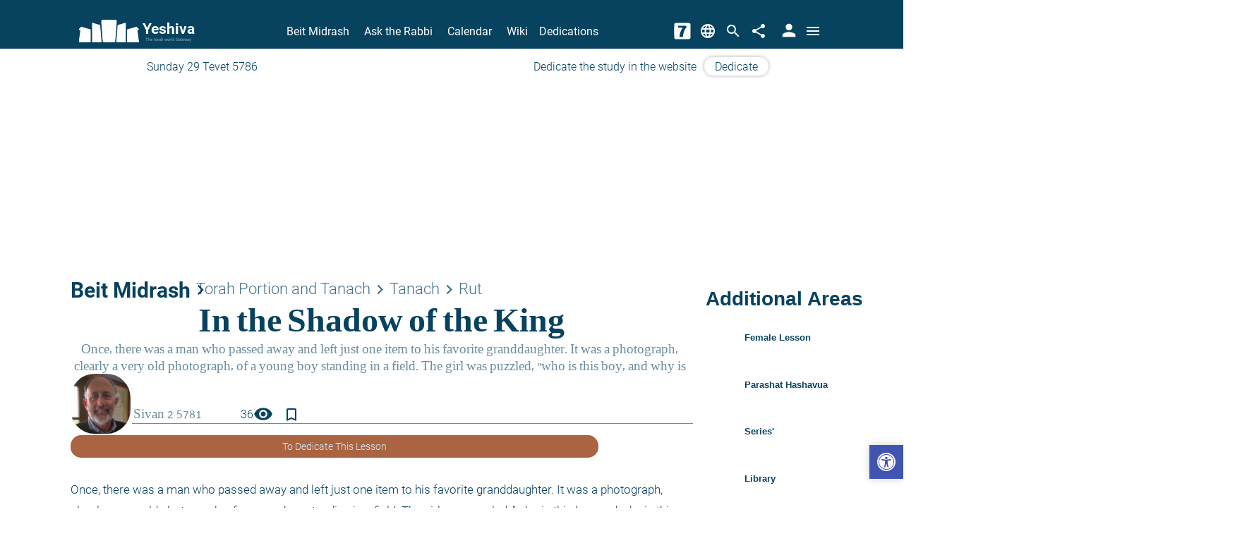

--- FILE ---
content_type: text/javascript; charset=utf-8
request_url: https://www.yeshiva.co/bundles/yeshiva?v=lja42igVDDL-JFMhfYPKyJ4dxqw92SqMzsXS3qs0q201
body_size: 44729
content:
function Heb(){return url=window.location.href,heb=!0,url.includes("yeshiva.co")&&(heb=!1),url.includes("lang=eng")&&(heb=!1),url.includes("en.local")&&(heb=!1),heb}function DoNothing(){}function GetImagePlayer(n,t,i,r){var u="";return r&&(u=r),"//www.yeshiva.org.il/SiteProjects/YeshivaModels/Logic/Images/spriteRszRound.aspx?pic=V3-"+n+"-"+u}function GetImage(n,t,i){var r=window.location.protocol+"//"+window.location.hostname;return(window.location.port!==""&&(r+=":"+window.location.port),r+="/SiteProjects/YeshivaModels/Handlers/InternalFiles.ashx?act=pictures&f="+n,t)?r+"&a="+t+"&b="+i:r}function LogIt(){}function ExecuteJS(n,t,i){var r=document.createElement("script");r.setAttribute("src",n+(t?"&func="+t:""));i&&r.setAttribute("charset",i);window.document.getElementsByTagName("head")[0].appendChild(r)}function ExecuteUrl(n){var t=$("<img />");t.attr("src",n+"&_"+(new Date).getTime());t.css("display","none");$("#divMain").append(t)}function Tabs(n,t,i){this.divTabs=n;this.Tabs=[];this.Active=-1;this.divContent=t;$(n).addClass("CTabs");$(t).addClass("TabsContent");this.enableX=i}function Spriter(){$.extend(this,{images:[],y:0,Add:function(n,t,i){return this.images.push([n,t,i]),this.y+=i,"spriterImg;background-position: 0px -"+(this.y-i)+"px"},URL:function(){for(var i=[],t=this.images,n=0;n<t.length;n++)i.push(";"+(t[n].length?t[n].toString():t[n]));return sStaticURL+"Resizer.ashx?source=newssprite&f="+i.string().substring(1)}})}function Escape(n){return escape(n).replace(/\+/g,"%2B")}function isEnglishPage(){return window.location.hostname.startsWith("en.")?!0:window.location.hostname.endsWith(".co")?!0:window.location.search.includes("lang=eng")?!0:!1}function setLinkToDomJQ(){$("#ad11").bind("click",function(){window.location.href="/build/"})}function HDate(n,t,i){this.year=n*1;this.month=t*1;this.day=i*1;this.toString=function(){return this.day+"/"+this.month+"/"+this.year};this.getFullYear=function(){return n*1};this.getMonth=function(){return t-1};this.getDate=function(){return i*1}}function IDate(n,t,i,r,u,f){this.day=n*1;this.date=t;this.hour=r*1;this.minute=u*1;this.hdate=i;f||(f=",0");this.holiday=f.split(",");n==6&&(this.holiday[1]=1);this.dates=[i,new HDate(t.getFullYear(),t.getMonth()+1,t.getDate())]}function nIDate(n,t,i,r,u,f,e,o,s,h){var c=new IDate(n,new Date(t,i,r),new HDate(u,f,e),o,s,h);return window.dDate||IDate.prototype.firstInit(c),c}function open_dedication(n){window.open(n,"_NewWindow_Rohr_","toolbar=0,location=0,status=0,menubar=0,scrollbars=0,resizable=0,width=400,height=400")}function setHebEngBar(){var n,t;isEngUrl(document.location.href)?(n=getHebUrl(document.location.href),document.getElementById("langUpLetter").setAttribute("href",n)):(t=getEngUrl(document.location.href),document.getElementById("langUpLetter").setAttribute("href",t))}function isEngUrl(n){return n.indexOf("yeshiva.co")>=0||n.indexOf("en.local")>=0?!0:!1}function getEngUrl(n){var t=n.toLowerCase().replace("https://","").replace("http://",""),i=t.indexOf("local")<0&&t.indexOf("varnish")<0?"https://":"http://",u=t.substring(0,t.indexOf("/")),r=u.replace(".org.il",".co").replace("he.","en.");return(t=t.replace(u,""),t.charAt(t.length-1)=="/"&&(t=t.substring(0,t.length-1)),t=="/midrash/"||t.indexOf("/midrash")>=0)?i+r+"/midrash":t.indexOf("/midrash/")>=0?i+hebHost+"/midrash/":t=="/ask"?i+r+"/ask/":t=="/ask/takanon.aspx"?i+r+"/ask/takanon.aspx":t.indexOf("/ask/ask")>=0?i+r+"/ask/ask/":t.indexOf("/ask/?q=")>=0?i+r+"/ask/ask/":t=="/calendar"?i+r+"/calendar/":t.indexOf("/users/login")==0?i+r+"/users/login/":t=="/general/writeus"||t=="/contact"?i+r+"/contact":t=="/tags/פרשת-השבוע"?i+r+"/collection/default.aspx/parshat%20shavua":t=="/users/register/"||t=="/users/details"?i+r+"/users/details":t=="/donateyeshiva"||t.indexOf("/dedication")>=0?i+r+"/dedication/":t.indexOf("/dedication")>=0?i+r+"/dedication/":i+r+t}function getHebUrl(n){var t=n.toLowerCase().replace("https://","").replace("http://",""),i=t.indexOf("local")<0?"https://":"http://",u=t.substring(0,t.indexOf("/")),r=u.replace(".co",".org.il").replace("en.","he.");return(t=t.replace(u,""),t.charAt(t.length-1)=="/"&&(t=t.substring(0,t.length-1)),t=="/midrash"||t.indexOf("midrash")>=0)?i+r+"/midrash/":t=="/ask"||t.indexOf("/ask")>=0?i+r+"/ask/":t=="/ask/takanon.aspx"?i+r+"/ask/takanon/":t=="/ask/askquestion.aspx"||t=="https://www.yeshiva.org.il/ask/ask"?i+r+"/ask/ask/":t=="/calendar"?i+r+"/calendar/":t=="/users/login/?lang=eng"?i+r+"/users/login/":t=="/general/ewriteus.aspx"||t=="https://www.yeshiva.co/contact"?i+r+"/contact":t=="/collection/default.aspx/parshat%20shavua"?i+r+"/tags/פרשת%20השבוע":t=="/users/details"?i+r+"/users/Details/":t=="/donateyeshiva/?lang=eng"?i+r+"/donateyeshiva/":t.indexOf("/dedication")>=0?i+r+t:(t=t.replace("?lang=eng&","").replace("?lang=eng","").replace("lang=eng&","").replace("lang=eng",""),i+r+t)}function getCookieGeneral(n){for(var t,r=n+"=",f=decodeURIComponent(document.cookie),u=f.split(";"),i=0;i<u.length;i++){for(t=u[i];t.charAt(0)==" ";)t=t.substring(1);if(t.indexOf(r)==0)return t.substring(r.length,t.length)}return""}function setCookieGeneral(n,t,i){var r=new Date,u;r.setTime(r.getTime()+i*864e5);u="expires="+r.toUTCString();document.cookie=n+"="+t+";"+u+";path=/"}var LangText,adverYeshivaServer,O,spanObjToWrite,Left,iAutoNum,domainName;(function(){(function(n){var r=this||eval("this"),i=r.document,f=r.navigator,t=r.jQuery,u=r.JSON;t||"undefined"==typeof jQuery||(t=jQuery),function(n){"function"==typeof define&&define.amd?define(["exports","require"],n):"object"==typeof exports&&"object"==typeof module?n(module.exports||exports):n(r.ko={})}(function(e,o){function b(n,t){return null===n||typeof n in d?n===t:!1}function g(t,i){var r;return function(){r||(r=s.a.setTimeout(function(){r=n;t()},i))}}function nt(n,t){var i;return function(){clearTimeout(i);i=s.a.setTimeout(n,t)}}function tt(n,t){t&&"change"!==t?"beforeChange"===t?this.pc(n):this.gb(n,t):this.qc(n)}function it(n,t){null!==t&&t.s&&t.s()}function rt(n,t){var i=this.qd,r=i[h];r.ra||(this.Qb&&this.mb[t]?(i.uc(t,n,this.mb[t]),this.mb[t]=null,--this.Qb):r.I[t]||i.uc(t,n,r.J?{da:n}:i.$c(n)),n.Ja&&n.gd())}var s="undefined"!=typeof e?e:{},d,l,v,a,y,h,p,k,w;s.b=function(n,t){for(var i=n.split("."),r=s,u=0;u<i.length-1;u++)r=r[i[u]];r[i[i.length-1]]=t};s.L=function(n,t,i){n[t]=i};s.version="3.5.1";s.b("version",s.version);s.options={deferUpdates:!1,useOnlyNativeEvents:!1,foreachHidesDestroyed:!1};s.a=function(){function o(n,t){for(var i in n)h.call(n,i)&&t(i,n[i])}function v(n,t){if(t)for(var i in t)h.call(t,i)&&(n[i]=t[i]);return n}function y(n,t){return n.__proto__=t,n}function p(n,t,i,r){var u=n[t].match(l)||[];s.a.D(i.match(l),function(n){s.a.Na(u,n,r)});n[t]=u.join(" ")}var h=Object.prototype.hasOwnProperty,w={__proto__:[]}instanceof Array,k="function"==typeof Symbol,c={},b={};c[f&&/Firefox\/2/i.test(f.userAgent)?"KeyboardEvent":"UIEvents"]=["keyup","keydown","keypress"];c.MouseEvents="click dblclick mousedown mouseup mousemove mouseover mouseout mouseenter mouseleave".split(" ");o(c,function(n,t){if(t.length)for(var i=0,r=t.length;i<r;i++)b[t[i]]=n});var d={propertychange:!0},e=i&&function(){for(var t=3,r=i.createElement("div"),u=r.getElementsByTagName("i");r.innerHTML="<!--[if gt IE "+ ++t+"]><i><\/i><![endif]-->",u[0];);return 4<t?t:n}(),l=/\S+/g,a;return{Jc:["authenticity_token",/^__RequestVerificationToken(_.*)?$/],D:function(n,t,i){for(var r=0,u=n.length;r<u;r++)t.call(i,n[r],r,n)},A:"function"==typeof Array.prototype.indexOf?function(n,t){return Array.prototype.indexOf.call(n,t)}:function(n,t){for(var i=0,r=n.length;i<r;i++)if(n[i]===t)return i;return-1},Lb:function(t,i,r){for(var u=0,f=t.length;u<f;u++)if(i.call(r,t[u],u,t))return t[u];return n},Pa:function(n,t){var i=s.a.A(n,t);0<i?n.splice(i,1):0===i&&n.shift()},wc:function(n){var t=[];return n&&s.a.D(n,function(n){0>s.a.A(t,n)&&t.push(n)}),t},Mb:function(n,t,i){var u=[],r,f;if(n)for(r=0,f=n.length;r<f;r++)u.push(t.call(i,n[r],r));return u},jb:function(n,t,i){var u=[],r,f;if(n)for(r=0,f=n.length;r<f;r++)t.call(i,n[r],r)&&u.push(n[r]);return u},Nb:function(n,t){if(t instanceof Array)n.push.apply(n,t);else for(var i=0,r=t.length;i<r;i++)n.push(t[i]);return n},Na:function(n,t,i){var r=s.a.A(s.a.bc(n),t);0>r?i&&n.push(t):i||n.splice(r,1)},Ba:w,extend:v,setPrototypeOf:y,Ab:w?y:v,P:o,Ga:function(n,t,i){if(!n)return n;var u={};for(var r in n)h.call(n,r)&&(u[r]=t.call(i,n[r],r,n));return u},Tb:function(n){for(;n.firstChild;)s.removeNode(n.firstChild)},Yb:function(n){n=s.a.la(n);for(var r=(n[0]&&n[0].ownerDocument||i).createElement("div"),t=0,u=n.length;t<u;t++)r.appendChild(s.oa(n[t]));return r},Ca:function(n,t){for(var r,i=0,f=n.length,u=[];i<f;i++)r=n[i].cloneNode(!0),u.push(t?s.oa(r):r);return u},va:function(n,t){if(s.a.Tb(n),t)for(var i=0,r=t.length;i<r;i++)n.appendChild(t[i])},Xc:function(n,t){var r=n.nodeType?[n]:n;if(0<r.length){for(var f=r[0],e=f.parentNode,i=0,u=t.length;i<u;i++)e.insertBefore(t[i],f);for(i=0,u=r.length;i<u;i++)s.removeNode(r[i])}},Ua:function(n,t){if(n.length){for(t=8===t.nodeType&&t.parentNode||t;n.length&&n[0].parentNode!==t;)n.splice(0,1);for(;1<n.length&&n[n.length-1].parentNode!==t;)n.length--;if(1<n.length){var i=n[0],r=n[n.length-1];for(n.length=0;i!==r;)n.push(i),i=i.nextSibling;n.push(r)}}return n},Zc:function(n,t){7>e?n.setAttribute("selected",t):n.selected=t},Db:function(t){return null===t||t===n?"":t.trim?t.trim():t.toString().replace(/^[\s\xa0]+|[\s\xa0]+$/g,"")},Ud:function(n,t){return n=n||"",t.length>n.length?!1:n.substring(0,t.length)===t},vd:function(n,t){if(n===t)return!0;if(11===n.nodeType)return!1;if(t.contains)return t.contains(1!==n.nodeType?n.parentNode:n);if(t.compareDocumentPosition)return 16==(t.compareDocumentPosition(n)&16);for(;n&&n!=t;)n=n.parentNode;return!!n},Sb:function(n){return s.a.vd(n,n.ownerDocument.documentElement)},kd:function(n){return!!s.a.Lb(n,s.a.Sb)},R:function(n){return n&&n.tagName&&n.tagName.toLowerCase()},Ac:function(n){return s.onError?function(){try{return n.apply(this,arguments)}catch(t){throw s.onError&&s.onError(t),t;}}:n},setTimeout:function(n,t){return setTimeout(s.a.Ac(n),t)},Gc:function(n){setTimeout(function(){s.onError&&s.onError(n);throw n;},0)},B:function(n,i,r){var u=s.a.Ac(r),f,e;if(r=d[i],s.options.useOnlyNativeEvents||r||!t)if(r||"function"!=typeof n.addEventListener)if("undefined"!=typeof n.attachEvent)f=function(t){u.call(n,t)},e="on"+i,n.attachEvent(e,f),s.a.K.za(n,function(){n.detachEvent(e,f)});else throw Error("Browser doesn't support addEventListener or attachEvent");else n.addEventListener(i,u,!1);else a||(a="function"==typeof t(n).on?"on":"bind"),t(n)[a](i,u)},Fb:function(n,u){if(!n||!n.nodeType)throw Error("element must be a DOM node when calling triggerEvent");var f;if("input"===s.a.R(n)&&n.type&&"click"==u.toLowerCase()?(f=n.type,f="checkbox"==f||"radio"==f):f=!1,s.options.useOnlyNativeEvents||!t||f)if("function"==typeof i.createEvent)if("function"==typeof n.dispatchEvent)f=i.createEvent(b[u]||"HTMLEvents"),f.initEvent(u,!0,!0,r,0,0,0,0,0,!1,!1,!1,!1,0,n),n.dispatchEvent(f);else throw Error("The supplied element doesn't support dispatchEvent");else if(f&&n.click)n.click();else if("undefined"!=typeof n.fireEvent)n.fireEvent("on"+u);else throw Error("Browser doesn't support triggering events");else t(n).trigger(u)},f:function(n){return s.O(n)?n():n},bc:function(n){return s.O(n)?n.v():n},Eb:function(n,t,i){var r;t&&("object"==typeof n.classList?(r=n.classList[i?"add":"remove"],s.a.D(t.match(l),function(t){r.call(n.classList,t)})):"string"==typeof n.className.baseVal?p(n.className,"baseVal",t,i):p(n,"className",t,i))},Bb:function(t,i){var r=s.a.f(i),u;(null===r||r===n)&&(r="");u=s.h.firstChild(t);!u||3!=u.nodeType||s.h.nextSibling(u)?s.h.va(t,[t.ownerDocument.createTextNode(r)]):u.data=r;s.a.Ad(t)},Yc:function(n,t){if(n.name=t,7>=e)try{var r=n.name.replace(/[&<>'"]/g,function(n){return"&#"+n.charCodeAt(0)+";"});n.mergeAttributes(i.createElement("<input name='"+r+"'/>"),!1)}catch(u){}},Ad:function(n){9<=e&&(n=1==n.nodeType?n:n.parentNode,n.style&&(n.style.zoom=n.style.zoom))},wd:function(n){if(e){var t=n.style.width;n.style.width=0;n.style.width=t}},Pd:function(n,t){n=s.a.f(n);t=s.a.f(t);for(var r=[],i=n;i<=t;i++)r.push(i);return r},la:function(n){for(var i=[],t=0,r=n.length;t<r;t++)i.push(n[t]);return i},Da:function(n){return k?Symbol(n):n},Zd:6===e,$d:7===e,W:e,Lc:function(n,t){for(var r=s.a.la(n.getElementsByTagName("input")).concat(s.a.la(n.getElementsByTagName("textarea"))),f="string"==typeof t?function(n){return n.name===t}:function(n){return t.test(n.name)},u=[],i=r.length-1;0<=i;i--)f(r[i])&&u.push(r[i]);return u},Nd:function(n){return"string"==typeof n&&(n=s.a.Db(n))?u&&u.parse?u.parse(n):new Function("return "+n)():null},hc:function(n,t,i){if(!u||!u.stringify)throw Error("Cannot find JSON.stringify(). Some browsers (e.g., IE < 8) don't support it natively, but you can overcome this by adding a script reference to json2.js, downloadable from http://www.json.org/json2.js");return u.stringify(s.a.f(n),t,i)},Od:function(n,t,r){var v,e,h,f,u,c;r=r||{};var l=r.params||{},a=r.includeFields||this.Jc,v=n;if("object"==typeof n&&"form"===s.a.R(n))for(v=n.action,e=a.length-1;0<=e;e--)for(h=s.a.Lc(n,a[e]),f=h.length-1;0<=f;f--)l[h[f].name]=h[f].value;t=s.a.f(t);u=i.createElement("form");u.style.display="none";u.action=v;u.method="post";for(c in t)n=i.createElement("input"),n.type="hidden",n.name=c,n.value=s.a.hc(s.a.f(t[c])),u.appendChild(n);o(l,function(n,t){var r=i.createElement("input");r.type="hidden";r.name=n;r.value=t;u.appendChild(r)});i.body.appendChild(u);r.submitter?r.submitter(u):u.submit();setTimeout(function(){u.parentNode.removeChild(u)},0)}}}();s.b("utils",s.a);s.b("utils.arrayForEach",s.a.D);s.b("utils.arrayFirst",s.a.Lb);s.b("utils.arrayFilter",s.a.jb);s.b("utils.arrayGetDistinctValues",s.a.wc);s.b("utils.arrayIndexOf",s.a.A);s.b("utils.arrayMap",s.a.Mb);s.b("utils.arrayPushAll",s.a.Nb);s.b("utils.arrayRemoveItem",s.a.Pa);s.b("utils.cloneNodes",s.a.Ca);s.b("utils.createSymbolOrString",s.a.Da);s.b("utils.extend",s.a.extend);s.b("utils.fieldsIncludedWithJsonPost",s.a.Jc);s.b("utils.getFormFields",s.a.Lc);s.b("utils.objectMap",s.a.Ga);s.b("utils.peekObservable",s.a.bc);s.b("utils.postJson",s.a.Od);s.b("utils.parseJson",s.a.Nd);s.b("utils.registerEventHandler",s.a.B);s.b("utils.stringifyJson",s.a.hc);s.b("utils.range",s.a.Pd);s.b("utils.toggleDomNodeCssClass",s.a.Eb);s.b("utils.triggerEvent",s.a.Fb);s.b("utils.unwrapObservable",s.a.f);s.b("utils.objectForEach",s.a.P);s.b("utils.addOrRemoveItem",s.a.Na);s.b("utils.setTextContent",s.a.Bb);s.b("unwrap",s.a.f);Function.prototype.bind||(Function.prototype.bind=function(n){var t=this,i;return 1===arguments.length?function(){return t.apply(n,arguments)}:(i=Array.prototype.slice.call(arguments,1),function(){var r=i.slice(0);return r.push.apply(r,arguments),t.apply(n,r)})});s.a.g=new function(){var f=0,t="__ko__"+(new Date).getTime(),r={},i,u;return s.a.W?(i=function(i,u){var e=i[t];if(!e||"null"===e||!r[e]){if(!u)return n;e=i[t]="ko"+f++;r[e]={}}return r[e]},u=function(n){var i=n[t];return i?(delete r[i],n[t]=null,!0):!1}):(i=function(n,i){var r=n[t];return!r&&i&&(r=n[t]={}),r},u=function(n){return n[t]?(delete n[t],!0):!1}),{get:function(n,t){var r=i(n,!1);return r&&r[t]},set:function(t,r,u){(t=i(t,u!==n))&&(t[r]=u)},Ub:function(n,t,r){return n=i(n,!0),n[t]||(n[t]=r)},clear:u,Z:function(){return f+++t}}};s.b("utils.domData",s.a.g);s.b("utils.domData.clear",s.a.g.clear);s.a.K=new function(){function i(t,i){var u=s.a.g.get(t,r);return u===n&&i&&(u=[],s.a.g.set(t,r,u)),u}function u(n){var t=i(n,!1),r;if(t)for(t=t.slice(0),r=0;r<t.length;r++)t[r](n);s.a.g.clear(n);s.a.K.cleanExternalData(n);e[n.nodeType]&&f(n.childNodes,!0)}function f(n,t){for(var r=[],f,i=0;i<n.length;i++)if((!t||8===n[i].nodeType)&&(u(r[r.length]=f=n[i]),n[i]!==f))for(;i--&&-1==s.a.A(r,n[i]););}var r=s.a.g.Z(),o={1:!0,8:!0,9:!0},e={1:!0,9:!0};return{za:function(n,t){if("function"!=typeof t)throw Error("Callback must be a function");i(n,!0).push(t)},yb:function(t,u){var f=i(t,!1);f&&(s.a.Pa(f,u),0==f.length&&s.a.g.set(t,r,n))},oa:function(n){return s.u.G(function(){o[n.nodeType]&&(u(n),e[n.nodeType]&&f(n.getElementsByTagName("*")))}),n},removeNode:function(n){s.oa(n);n.parentNode&&n.parentNode.removeChild(n)},cleanExternalData:function(n){t&&"function"==typeof t.cleanData&&t.cleanData([n])}}};s.oa=s.a.K.oa;s.removeNode=s.a.K.removeNode;s.b("cleanNode",s.oa);s.b("removeNode",s.removeNode);s.b("utils.domNodeDisposal",s.a.K);s.b("utils.domNodeDisposal.addDisposeCallback",s.a.K.za);s.b("utils.domNodeDisposal.removeDisposeCallback",s.a.K.yb),function(){var h=[0,"",""],u=[1,"<table>","<\/table>"],f=[3,"<table><tbody><tr>","<\/tr><\/tbody><\/table>"],e=[1,"<select multiple='multiple'>","<\/select>"],c={thead:u,tbody:u,tfoot:u,tr:[2,"<table><tbody>","<\/tbody><\/table>"],td:f,th:f,option:e,optgroup:e},o=8>=s.a.W;s.a.ua=function(n,u){var f,e;if(t){if(t.parseHTML)f=t.parseHTML(n,u)||[];else if((f=t.clean([n],u))&&f[0]){for(e=f[0];e.parentNode&&11!==e.parentNode.nodeType;)e=e.parentNode;e.parentNode&&e.parentNode.removeChild(e)}}else{(f=u)||(f=i);var e=f.parentWindow||f.defaultView||r,v=s.a.Db(n).toLowerCase(),l=f.createElement("div"),a;for(a=(v=v.match(/^(?:\x3c!--.*?--\x3e\s*?)*?<([a-z]+)[\s>]/))&&c[v[1]]||h,v=a[0],a="ignored<div>"+a[1]+n+a[2]+"<\/div>","function"==typeof e.innerShiv?l.appendChild(e.innerShiv(a)):(o&&f.body.appendChild(l),l.innerHTML=a,o&&l.parentNode.removeChild(l));v--;)l=l.lastChild;f=s.a.la(l.lastChild.childNodes)}return f};s.a.Md=function(n,t){var i=s.a.ua(n,t);return i.length&&i[0].parentElement||s.a.Yb(i)};s.a.fc=function(i,r){if(s.a.Tb(i),r=s.a.f(r),null!==r&&r!==n)if("string"!=typeof r&&(r=r.toString()),t)t(i).html(r);else for(var f=s.a.ua(r,i.ownerDocument),u=0;u<f.length;u++)i.appendChild(f[u])}}();s.b("utils.parseHtmlFragment",s.a.ua);s.b("utils.setHtml",s.a.fc);s.aa=function(){function i(n,t){var r;if(n)if(8==n.nodeType)r=s.aa.Uc(n.nodeValue),null!=r&&t.push({ud:n,Kd:r});else if(1==n.nodeType)for(var r=0,u=n.childNodes,f=u.length;r<f;r++)i(u[r],t)}var t={};return{Xb:function(n){if("function"!=typeof n)throw Error("You can only pass a function to ko.memoization.memoize()");var i=(4294967296*(1+Math.random())|0).toString(16).substring(1)+(4294967296*(1+Math.random())|0).toString(16).substring(1);return t[i]=n,"<!--[ko_memo:"+i+"]-->"},bd:function(i,r){var u=t[i];if(u===n)throw Error("Couldn't find any memo with ID "+i+". Perhaps it's already been unmemoized.");try{return u.apply(null,r||[]),!0}finally{delete t[i]}},cd:function(n,t){var f=[],u,o,r,e;for(i(n,f),u=0,o=f.length;u<o;u++)r=f[u].ud,e=[r],t&&s.a.Nb(e,t),s.aa.bd(f[u].Kd,e),r.nodeValue="",r.parentNode&&r.parentNode.removeChild(r)},Uc:function(n){return(n=n.match(/^\[ko_memo\:(.*?)\]$/))?n[1]:null}}}();s.b("memoization",s.aa);s.b("memoization.memoize",s.aa.Xb);s.b("memoization.unmemoize",s.aa.bd);s.b("memoization.parseMemoText",s.aa.Uc);s.b("memoization.unmemoizeDomNodeAndDescendants",s.aa.cd);s.na=function(){function f(){if(n)for(var i=n,r=0,f;t<n;)if(f=u[t++]){if(t>i){if(5e3<=++r){t=n;s.a.Gc(Error("'Too much recursion' after processing "+r+" task groups."));break}i=n}try{f()}catch(e){s.a.Gc(e)}}}function e(){f();t=n=u.length=0}var o,u=[],n=0,h=1,t=0;return o=r.MutationObserver?function(n){var t=i.createElement("div");return new MutationObserver(n).observe(t,{attributes:!0}),function(){t.classList.toggle("foo")}}(e):i&&"onreadystatechange"in i.createElement("script")?function(n){var t=i.createElement("script");t.onreadystatechange=function(){t.onreadystatechange=null;i.documentElement.removeChild(t);t=null;n()};i.documentElement.appendChild(t)}:function(n){setTimeout(n,0)},{scheduler:o,zb:function(t){return n||s.na.scheduler(e),u[n++]=t,h++},cancel:function(i){i=i-(h-n);i>=t&&i<n&&(u[i]=null)},resetForTesting:function(){var i=n-t;return t=n=u.length=0,i},Sd:f}}();s.b("tasks",s.na);s.b("tasks.schedule",s.na.zb);s.b("tasks.runEarly",s.na.Sd);s.Ta={throttle:function(n,t){n.throttleEvaluation=t;var i=null;return s.$({read:n,write:function(r){clearTimeout(i);i=s.a.setTimeout(function(){n(r)},t)}})},rateLimit:function(n,t){var r,i,u;"number"==typeof t?r=t:(r=t.timeout,i=t.method);n.Hb=!1;u="function"==typeof i?i:"notifyWhenChangesStop"==i?nt:g;n.ub(function(n){return u(n,r,t)})},deferred:function(t,i){if(!0!==i)throw Error("The 'deferred' extender only accepts the value 'true', because it is not supported to turn deferral off once enabled.");t.Hb||(t.Hb=!0,t.ub(function(i){var u,r=!1;return function(){if(!r){s.na.cancel(u);u=s.na.zb(i);try{r=!0;t.notifySubscribers(n,"dirty")}finally{r=!1}}}}))},notify:function(n,t){n.equalityComparer="always"==t?null:b}};d={undefined:1,boolean:1,number:1,string:1};s.b("extenders",s.Ta);s.ic=function(n,t,i){this.da=n;this.lc=t;this.mc=i;this.Ib=!1;this.fb=this.Jb=null;s.L(this,"dispose",this.s);s.L(this,"disposeWhenNodeIsRemoved",this.l)};s.ic.prototype.s=function(){this.Ib||(this.fb&&s.a.K.yb(this.Jb,this.fb),this.Ib=!0,this.mc(),this.da=this.lc=this.mc=this.Jb=this.fb=null)};s.ic.prototype.l=function(n){this.Jb=n;s.a.K.za(n,this.fb=this.s.bind(this))};s.T=function(){s.a.Ab(this,l);l.qb(this)};l={qb:function(n){n.U={change:[]};n.sc=1},subscribe:function(n,t,i){var r=this,u;return i=i||"change",u=new s.ic(r,t?n.bind(t):n,function(){s.a.Pa(r.U[i],u);r.hb&&r.hb(i)}),r.Qa&&r.Qa(i),r.U[i]||(r.U[i]=[]),r.U[i].push(u),u},notifySubscribers:function(n,t){var u,i,r;if(t=t||"change","change"===t&&this.Gb(),this.Wa(t)){u="change"===t&&this.ed||this.U[t].slice(0);try{for(s.u.xc(),i=0;r=u[i];++i)r.Ib||r.lc(n)}finally{s.u.end()}}},ob:function(){return this.sc},Dd:function(n){return this.ob()!==n},Gb:function(){++this.sc},ub:function(n){var t=this,h=s.O(t),f,e,r,i,u,o;t.gb||(t.gb=t.notifySubscribers,t.notifySubscribers=tt);o=n(function(){t.Ja=!1;h&&i===t&&(i=t.nc?t.nc():t());var n=e||u&&t.sb(r,i);u=e=f=!1;n&&t.gb(r=i)});t.qc=function(n,r){r&&t.Ja||(u=!r);t.ed=t.U.change.slice(0);t.Ja=f=!0;i=n;o()};t.pc=function(n){f||(r=n,t.gb(n,"beforeChange"))};t.rc=function(){u=!0};t.gd=function(){t.sb(r,t.v(!0))&&(e=!0)}},Wa:function(n){return this.U[n]&&this.U[n].length},Bd:function(n){if(n)return this.U[n]&&this.U[n].length||0;var t=0;return s.a.P(this.U,function(n,i){"dirty"!==n&&(t+=i.length)}),t},sb:function(n,t){return!this.equalityComparer||!this.equalityComparer(n,t)},toString:function(){return"[object Object]"},extend:function(n){var t=this;return n&&s.a.P(n,function(n,i){var r=s.Ta[n];"function"==typeof r&&(t=r(t,i)||t)}),t}};s.L(l,"init",l.qb);s.L(l,"subscribe",l.subscribe);s.L(l,"extend",l.extend);s.L(l,"getSubscriptionsCount",l.Bd);s.a.Ba&&s.a.setPrototypeOf(l,Function.prototype);s.T.fn=l;s.Qc=function(n){return null!=n&&"function"==typeof n.subscribe&&"function"==typeof n.notifySubscribers};s.b("subscribable",s.T);s.b("isSubscribable",s.Qc);s.S=s.u=function(){function t(t){r.push(n);n=t}function i(){n=r.pop()}var r=[],n,u=0;return{xc:t,end:i,cc:function(t){if(n){if(!s.Qc(t))throw Error("Only subscribable things can act as dependencies");n.od.call(n.pd,t,t.fd||(t.fd=++u))}},G:function(n,r,u){try{return t(),n.apply(r,u||[])}finally{i()}},qa:function(){if(n)return n.o.qa()},Va:function(){if(n)return n.o.Va()},Ya:function(){if(n)return n.Ya},o:function(){if(n)return n.o}}}();s.b("computedContext",s.S);s.b("computedContext.getDependenciesCount",s.S.qa);s.b("computedContext.getDependencies",s.S.Va);s.b("computedContext.isInitial",s.S.Ya);s.b("computedContext.registerDependency",s.S.cc);s.b("ignoreDependencies",s.Yd=s.u.G);v=s.a.Da("_latestValue");s.ta=function(n){function t(){return 0<arguments.length?(t.sb(t[v],arguments[0])&&(t.ya(),t[v]=arguments[0],t.xa()),this):(s.u.cc(t),t[v])}return t[v]=n,s.a.Ba||s.a.extend(t,s.T.fn),s.T.fn.qb(t),s.a.Ab(t,a),s.options.deferUpdates&&s.Ta.deferred(t,!0),t};a={equalityComparer:b,v:function(){return this[v]},xa:function(){this.notifySubscribers(this[v],"spectate");this.notifySubscribers(this[v])},ya:function(){this.notifySubscribers(this[v],"beforeChange")}};s.a.Ba&&s.a.setPrototypeOf(a,s.T.fn);y=s.ta.Ma="__ko_proto__";a[y]=s.ta;s.O=function(n){if((n="function"==typeof n&&n[y])&&n!==a[y]&&n!==s.o.fn[y])throw Error("Invalid object that looks like an observable; possibly from another Knockout instance");return!!n};s.Za=function(n){return"function"==typeof n&&(n[y]===a[y]||n[y]===s.o.fn[y]&&n.Nc)};s.b("observable",s.ta);s.b("isObservable",s.O);s.b("isWriteableObservable",s.Za);s.b("isWritableObservable",s.Za);s.b("observable.fn",a);s.L(a,"peek",a.v);s.L(a,"valueHasMutated",a.xa);s.L(a,"valueWillMutate",a.ya);s.Ha=function(n){if(n=n||[],"object"!=typeof n||!("length"in n))throw Error("The argument passed when initializing an observable array must be an array, or null, or undefined.");return n=s.ta(n),s.a.Ab(n,s.Ha.fn),n.extend({trackArrayChanges:!0})};s.Ha.fn={remove:function(n){for(var u,i=this.v(),r=[],f="function"!=typeof n||s.O(n)?function(t){return t===n}:n,t=0;t<i.length;t++)if(u=i[t],f(u)){if(0===r.length&&this.ya(),i[t]!==u)throw Error("Array modified during remove; cannot remove item");r.push(u);i.splice(t,1);t--}return r.length&&this.xa(),r},removeAll:function(t){if(t===n){var i=this.v(),r=i.slice(0);return this.ya(),i.splice(0,i.length),this.xa(),r}return t?this.remove(function(n){return 0<=s.a.A(t,n)}):[]},destroy:function(n){var r=this.v(),u="function"!=typeof n||s.O(n)?function(t){return t===n}:n,t,i;for(this.ya(),t=r.length-1;0<=t;t--)i=r[t],u(i)&&(i._destroy=!0);this.xa()},destroyAll:function(t){return t===n?this.destroy(function(){return!0}):t?this.destroy(function(n){return 0<=s.a.A(t,n)}):[]},indexOf:function(n){var t=this();return s.a.A(t,n)},replace:function(n,t){var i=this.indexOf(n);0<=i&&(this.ya(),this.v()[i]=t,this.xa())},sorted:function(n){var t=this().slice(0);return n?t.sort(n):t.sort()},reversed:function(){return this().slice(0).reverse()}};s.a.Ba&&s.a.setPrototypeOf(s.Ha.fn,s.ta.fn);s.a.D("pop push reverse shift sort splice unshift".split(" "),function(n){s.Ha.fn[n]=function(){var t=this.v(),i;return this.ya(),this.zc(t,n,arguments),i=t[n].apply(t,arguments),this.xa(),i===t?this:i}});s.a.D(["slice"],function(n){s.Ha.fn[n]=function(){var t=this();return t[n].apply(t,arguments)}});s.Pc=function(n){return s.O(n)&&"function"==typeof n.remove&&"function"==typeof n.push};s.b("observableArray",s.Ha);s.b("isObservableArray",s.Pc);s.Ta.trackArrayChanges=function(t,i){function a(){function n(){if(u){var i=[].concat(t.v()||[]),n;t.Wa("arrayChange")&&((!r||1<u)&&(r=s.a.Pb(h,i,t.Ob)),n=r);h=i;r=null;u=0;n&&n.length&&t.notifySubscribers(n,"arrayChange")}}f?n():(f=!0,o=t.subscribe(function(){++u},null,"spectate"),h=[].concat(t.v()||[]),r=null,e=t.subscribe(n))}if(t.Ob={},i&&"object"==typeof i&&s.a.extend(t.Ob,i),t.Ob.sparse=!0,!t.zc){var f=!1,r=null,e,o,u=0,h,c=t.Qa,l=t.hb;t.Qa=function(n){c&&c.call(t,n);"arrayChange"===n&&a()};t.hb=function(i){l&&l.call(t,i);"arrayChange"!==i||t.Wa("arrayChange")||(e&&e.s(),o&&o.s(),o=e=null,f=!1,h=n)};t.zc=function(n,t,i){function c(n,t,i){return l[l.length]={status:n,value:t,index:i}}if(f&&!u){var l=[],e=n.length,h=i.length,o=0;switch(t){case"push":o=e;case"unshift":for(t=0;t<h;t++)c("added",i[t],o+t);break;case"pop":o=e-1;case"shift":e&&c("deleted",n[o],o);break;case"splice":t=Math.min(Math.max(0,0>i[0]?e+i[0]:i[0]),e);for(var e=1===h?e:Math.min(t+(i[1]||0),e),h=t+h-2,o=Math.max(e,h),a=[],v=[],y=2;t<o;++t,++y)t<e&&v.push(c("deleted",n[t],t)),t<h&&a.push(c("added",i[y],t));s.a.Kc(v,a);break;default:return}r=l}}}};h=s.a.Da("_state");s.o=s.$=function(t,i,r){function f(){if(0<arguments.length){if("function"==typeof e)e.apply(u.nb,arguments);else throw Error("Cannot write a value to a ko.computed unless you specify a 'write' option. If you wish to read the current value, don't pass any parameters.");return this}return u.ra||s.u.cc(f),(u.ka||u.J&&f.Xa())&&f.ha(),u.X}if("object"==typeof t?r=t:(r=r||{},t&&(r.read=t)),"function"!=typeof r.read)throw Error("Pass a function that returns the value of the ko.computed");var e=r.write,u={X:n,sa:!0,ka:!0,rb:!1,jc:!1,ra:!1,wb:!1,J:!1,Wc:r.read,nb:i||r.owner,l:r.disposeWhenNodeIsRemoved||r.l||null,Sa:r.disposeWhen||r.Sa,Rb:null,I:{},V:0,Ic:null};return f[h]=u,f.Nc="function"==typeof e,s.a.Ba||s.a.extend(f,s.T.fn),s.T.fn.qb(f),s.a.Ab(f,c),r.pure?(u.wb=!0,u.J=!0,s.a.extend(f,ut)):r.deferEvaluation&&s.a.extend(f,ft),s.options.deferUpdates&&s.Ta.deferred(f,!0),u.l&&(u.jc=!0,u.l.nodeType||(u.l=null)),u.J||r.deferEvaluation||f.ha(),u.l&&f.ja()&&s.a.K.za(u.l,u.Rb=function(){f.s()}),f};var c={equalityComparer:b,qa:function(){return this[h].V},Va:function(){var n=[];return s.a.P(this[h].I,function(t,i){n[i.Ka]=i.da}),n},Vb:function(n){if(!this[h].V)return!1;var t=this.Va();return-1!==s.a.A(t,n)?!0:!!s.a.Lb(t,function(t){return t.Vb&&t.Vb(n)})},uc:function(n,t,i){if(this[h].wb&&t===this)throw Error("A 'pure' computed must not be called recursively");this[h].I[n]=i;i.Ka=this[h].V++;i.La=t.ob()},Xa:function(){var t,n,i=this[h].I;for(t in i)if(Object.prototype.hasOwnProperty.call(i,t)&&(n=i[t],this.Ia&&n.da.Ja||n.da.Dd(n.La)))return!0},Jd:function(){this.Ia&&!this[h].rb&&this.Ia(!1)},ja:function(){var n=this[h];return n.ka||0<n.V},Rd:function(){this.Ja?this[h].ka&&(this[h].sa=!0):this.Hc()},$c:function(n){if(n.Hb){var t=n.subscribe(this.Jd,this,"dirty"),i=n.subscribe(this.Rd,this);return{da:n,s:function(){t.s();i.s()}}}return n.subscribe(this.Hc,this)},Hc:function(){var n=this,t=n.throttleEvaluation;t&&0<=t?(clearTimeout(this[h].Ic),this[h].Ic=s.a.setTimeout(function(){n.ha(!0)},t)):n.Ia?n.Ia(!0):n.ha(!0)},ha:function(n){var t=this[h],i=t.Sa,r=!1;if(!t.rb&&!t.ra){if(t.l&&!s.a.Sb(t.l)||i&&i()){if(!t.jc){this.s();return}}else t.jc=!1;t.rb=!0;try{r=this.zd(n)}finally{t.rb=!1}return r}},zd:function(t){var i=this[h],r=!1,f=i.wb?n:!i.V,r={qd:this,mb:i.I,Qb:i.V},u;return s.u.xc({pd:r,od:rt,o:this,Ya:f}),i.I={},i.V=0,u=this.yd(i,r),i.V?r=this.sb(i.X,u):(this.s(),r=!0),r&&(i.J?this.Gb():this.notifySubscribers(i.X,"beforeChange"),i.X=u,this.notifySubscribers(i.X,"spectate"),!i.J&&t&&this.notifySubscribers(i.X),this.rc&&this.rc()),f&&this.notifySubscribers(i.X,"awake"),r},yd:function(n,t){try{var i=n.Wc;return n.nb?i.call(n.nb):i()}finally{s.u.end();t.Qb&&!n.J&&s.a.P(t.mb,it);n.sa=n.ka=!1}},v:function(n){var t=this[h];return(t.ka&&(n||!t.V)||t.J&&this.Xa())&&this.ha(),t.X},ub:function(n){s.T.fn.ub.call(this,n);this.nc=function(){return this[h].J||(this[h].sa?this.ha():this[h].ka=!1),this[h].X};this.Ia=function(n){this.pc(this[h].X);this[h].ka=!0;n&&(this[h].sa=!0);this.qc(this,!n)}},s:function(){var t=this[h];!t.J&&t.I&&s.a.P(t.I,function(n,t){t.s&&t.s()});t.l&&t.Rb&&s.a.K.yb(t.l,t.Rb);t.I=n;t.V=0;t.ra=!0;t.sa=!1;t.ka=!1;t.J=!1;t.l=n;t.Sa=n;t.Wc=n;this.Nc||(t.nb=n)}},ut={Qa:function(n){var i=this,t=i[h],r;!t.ra&&t.J&&"change"==n&&(t.J=!1,t.sa||i.Xa()?(t.I=null,t.V=0,i.ha()&&i.Gb()):(r=[],s.a.P(t.I,function(n,t){r[t.Ka]=n}),s.a.D(r,function(n,r){var f=t.I[n],u=i.$c(f.da);u.Ka=r;u.La=f.La;t.I[n]=u}),i.Xa()&&i.ha()&&i.Gb()),t.ra||i.notifySubscribers(t.X,"awake"))},hb:function(t){var i=this[h];i.ra||"change"!=t||this.Wa("change")||(s.a.P(i.I,function(n,t){t.s&&(i.I[n]={da:t.da,Ka:t.Ka,La:t.La},t.s())}),i.J=!0,this.notifySubscribers(n,"asleep"))},ob:function(){var n=this[h];return n.J&&(n.sa||this.Xa())&&this.ha(),s.T.fn.ob.call(this)}},ft={Qa:function(n){"change"!=n&&"beforeChange"!=n||this.v()}};s.a.Ba&&s.a.setPrototypeOf(c,s.T.fn);p=s.ta.Ma;c[p]=s.o;s.Oc=function(n){return"function"==typeof n&&n[p]===c[p]};s.Fd=function(n){return s.Oc(n)&&n[h]&&n[h].wb};s.b("computed",s.o);s.b("dependentObservable",s.o);s.b("isComputed",s.Oc);s.b("isPureComputed",s.Fd);s.b("computed.fn",c);s.L(c,"peek",c.v);s.L(c,"dispose",c.s);s.L(c,"isActive",c.ja);s.L(c,"getDependenciesCount",c.qa);s.L(c,"getDependencies",c.Va);s.xb=function(n,t){return"function"==typeof n?s.o(n,t,{pure:!0}):(n=s.a.extend({},n),n.pure=!0,s.o(n,t))};s.b("pureComputed",s.xb),function(){function i(u,f,e){if(e=e||new t,u=f(u),"object"!=typeof u||null===u||u===n||u instanceof RegExp||u instanceof Date||u instanceof String||u instanceof Number||u instanceof Boolean)return u;var o=u instanceof Array?[]:{};return e.save(u,o),r(u,function(t){var r=f(u[t]),s;switch(typeof r){case"boolean":case"number":case"string":case"function":o[t]=r;break;case"object":case"undefined":s=e.get(r);o[t]=s!==n?s:i(r,f,e)}}),o}function r(n,t){if(n instanceof Array){for(var i=0;i<n.length;i++)t(i);"function"==typeof n.toJSON&&t("toJSON")}else for(i in n)t(i)}function t(){this.keys=[];this.values=[]}s.ad=function(n){if(0==arguments.length)throw Error("When calling ko.toJS, pass the object you want to convert.");return i(n,function(n){for(var t=0;s.O(n)&&10>t;t++)n=n();return n})};s.toJSON=function(n,t,i){return n=s.ad(n),s.a.hc(n,t,i)};t.prototype={constructor:t,save:function(n,t){var i=s.a.A(this.keys,n);0<=i?this.values[i]=t:(this.keys.push(n),this.values.push(t))},get:function(t){return t=s.a.A(this.keys,t),0<=t?this.values[t]:n}}}();s.b("toJS",s.ad);s.b("toJSON",s.toJSON);s.Wd=function(n,t,i){function r(t){var r=s.xb(n,i).extend({ma:"always"}),u=r.subscribe(function(n){n&&(u.s(),t(n))});return r.notifySubscribers(r.v()),u}return"function"!=typeof Promise||t?r(t.bind(i)):new Promise(r)};s.b("when",s.Wd),function(){s.w={M:function(t){switch(s.a.R(t)){case"option":return!0===t.__ko__hasDomDataOptionValue__?s.a.g.get(t,s.c.options.$b):7>=s.a.W?t.getAttributeNode("value")&&t.getAttributeNode("value").specified?t.value:t.text:t.value;case"select":return 0<=t.selectedIndex?s.w.M(t.options[t.selectedIndex]):n;default:return t.value}},cb:function(t,i,r){switch(s.a.R(t)){case"option":"string"==typeof i?(s.a.g.set(t,s.c.options.$b,n),"__ko__hasDomDataOptionValue__"in t&&delete t.__ko__hasDomDataOptionValue__,t.value=i):(s.a.g.set(t,s.c.options.$b,i),t.__ko__hasDomDataOptionValue__=!0,t.value="number"==typeof i?i:"");break;case"select":(""===i||null===i)&&(i=n);for(var u=-1,f=0,o=t.options.length,e;f<o;++f)if(e=s.w.M(t.options[f]),e==i||""===e&&i===n){u=f;break}(r||0<=u||i===n&&1<t.size)&&(t.selectedIndex=u,6===s.a.W&&s.a.setTimeout(function(){t.selectedIndex=u},0));break;default:(null===i||i===n)&&(i="");t.value=i}}}}();s.b("selectExtensions",s.w);s.b("selectExtensions.readValue",s.w.M);s.b("selectExtensions.writeValue",s.w.cb);s.m=function(){function t(n){var c,r,t;n=s.a.Db(n);123===n.charCodeAt(0)&&(n=n.slice(1,-1));n+="\n,";var a=[],l=n.match(i),o,u=[],h=0;if(1<l.length){for(c=0;r=l[c];++c){if(t=r.charCodeAt(0),44===t){if(0>=h){a.push(o&&u.length?{key:o,value:u.join("")}:{unknown:o||u.join("")});o=h=0;u=[];continue}}else if(58===t){if(!h&&!o&&1===u.length){o=u.pop();continue}}else if(47===t&&1<r.length&&(47===r.charCodeAt(1)||42===r.charCodeAt(1)))continue;else 47===t&&c&&1<r.length?(t=l[c-1].match(f))&&!e[t[0]]&&(n=n.substr(n.indexOf(r)+1),l=n.match(i),c=-1,r="/"):40===t||123===t||91===t?++h:41===t||125===t||93===t?--h:o||u.length||34!==t&&39!==t||(r=r.slice(1,-1));u.push(r)}if(0<h)throw Error("Unbalanced parentheses, braces, or brackets");}return a}var r=["true","false","null","undefined"],u=/^(?:[$_a-z][$\w]*|(.+)(\.\s*[$_a-z][$\w]*|\[.+\]))$/i,i=RegExp("\"(?:\\\\.|[^\"])*\"|'(?:\\\\.|[^'])*'|`(?:\\\\.|[^`])*`|/\\*(?:[^*]|\\*+[^*/])*\\*+/|//.*\n|/(?:\\\\.|[^/])+/w*|[^\\s:,/][^,\"'`{}()/:[\\]]*[^\\s,\"'`{}()/:[\\]]|[^\\s]","g"),f=/[\])"'A-Za-z0-9_$]+$/,e={"in":1,"return":1,"typeof":1},n={};return{Ra:[],wa:n,ac:t,vb:function(i,f){function e(t,i){var a,f;if(!l){if(f=s.getBindingHandler(t),f&&f.preprocess&&!(i=f.preprocess(i,t,e)))return;(f=n[t])&&(a=i,0<=s.a.A(r,a)?a=!1:(f=a.match(u),a=null===f?!1:f[1]?"Object("+f[1]+")"+f[2]:a),f=a);f&&o.push("'"+("string"==typeof n[t]?n[t]:t)+"':function(_z){"+a+"=_z}")}c&&(i="function(){return "+i+" }");h.push("'"+t+"':"+i)}f=f||{};var h=[],o=[],c=f.valueAccessors,l=f.bindingParams,a="string"==typeof i?t(i):i;return s.a.D(a,function(n){e(n.key||n.unknown,n.value)}),o.length&&e("_ko_property_writers","{"+o.join(",")+" }"),h.join(",")},Id:function(n,t){for(var i=0;i<n.length;i++)if(n[i].key==t)return!0;return!1},eb:function(n,t,i,r,u){n&&s.O(n)?!s.Za(n)||u&&n.v()===r||n(r):(n=t.get("_ko_property_writers"))&&n[i]&&n[i](r)}}}();s.b("expressionRewriting",s.m);s.b("expressionRewriting.bindingRewriteValidators",s.m.Ra);s.b("expressionRewriting.parseObjectLiteral",s.m.ac);s.b("expressionRewriting.preProcessBindings",s.m.vb);s.b("expressionRewriting._twoWayBindings",s.m.wa);s.b("jsonExpressionRewriting",s.m);s.b("jsonExpressionRewriting.insertPropertyAccessorsIntoJson",s.m.vb),function(){function n(n){return 8==n.nodeType&&e.test(r?n.text:n.nodeValue)}function t(n){return 8==n.nodeType&&h.test(r?n.text:n.nodeValue)}function u(i,r){for(var u=i,f=1,e=[];u=u.nextSibling;){if(t(u)&&(s.a.g.set(u,o,!0),f--,0===f))return e;e.push(u);n(u)&&f++}if(!r)throw Error("Cannot find closing comment tag to match: "+i.nodeValue);return null}function f(n,t){var i=u(n,t);return i?0<i.length?i[i.length-1].nextSibling:n.nextSibling:null}var r=i&&"<!--test-->"===i.createComment("test").text,e=r?/^\x3c!--\s*ko(?:\s+([\s\S]+))?\s*--\x3e$/:/^\s*ko(?:\s+([\s\S]+))?\s*$/,h=r?/^\x3c!--\s*\/ko\s*--\x3e$/:/^\s*\/ko\s*$/,c={ul:!0,ol:!0},o="__ko_matchedEndComment__";s.h={ea:{},childNodes:function(t){return n(t)?u(t):t.childNodes},Ea:function(t){if(n(t)){t=s.h.childNodes(t);for(var i=0,r=t.length;i<r;i++)s.removeNode(t[i])}else s.a.Tb(t)},va:function(t,i){if(n(t)){s.h.Ea(t);for(var u=t.nextSibling,r=0,f=i.length;r<f;r++)u.parentNode.insertBefore(i[r],u)}else s.a.va(t,i)},Vc:function(t,i){var r;n(t)?(r=t.nextSibling,t=t.parentNode):r=t.firstChild;r?i!==r&&t.insertBefore(i,r):t.appendChild(i)},Wb:function(t,i,r){r?(r=r.nextSibling,n(t)&&(t=t.parentNode),r?i!==r&&t.insertBefore(i,r):t.appendChild(i)):s.h.Vc(t,i)},firstChild:function(i){if(n(i))return!i.nextSibling||t(i.nextSibling)?null:i.nextSibling;if(i.firstChild&&t(i.firstChild))throw Error("Found invalid end comment, as the first child of "+i);return i.firstChild},nextSibling:function(i){if(n(i)&&(i=f(i)),i.nextSibling&&t(i.nextSibling)){var r=i.nextSibling;if(t(r)&&!s.a.g.get(r,o))throw Error("Found end comment without a matching opening comment, as child of "+i);return null}return i.nextSibling},Cd:n,Vd:function(n){return(n=(r?n.text:n.nodeValue).match(e))?n[1]:null},Sc:function(i){var o,r,u,e;if(c[s.a.R(i)]&&(o=i.firstChild,o))do if(1===o.nodeType){if(r=o.firstChild,u=null,r)do u?u.push(r):n(r)?(e=f(r,!0),e?r=e:u=[r]):t(r)&&(u=[r]);while(r=r.nextSibling);if(r=u)for(u=o.nextSibling,e=0;e<r.length;e++)u?i.insertBefore(r[e],u):i.appendChild(r[e])}while(o=o.nextSibling)}}}();s.b("virtualElements",s.h);s.b("virtualElements.allowedBindings",s.h.ea);s.b("virtualElements.emptyNode",s.h.Ea);s.b("virtualElements.insertAfter",s.h.Wb);s.b("virtualElements.prepend",s.h.Vc);s.b("virtualElements.setDomNodeChildren",s.h.va),function(){s.ga=function(){this.nd={}};s.a.extend(s.ga.prototype,{nodeHasBindings:function(n){switch(n.nodeType){case 1:return null!=n.getAttribute("data-bind")||s.j.getComponentNameForNode(n);case 8:return s.h.Cd(n);default:return!1}},getBindings:function(n,t){var i=this.getBindingsString(n,t),i=i?this.parseBindingsString(i,t,n):null;return s.j.tc(i,n,t,!1)},getBindingAccessors:function(n,t){var i=this.getBindingsString(n,t),i=i?this.parseBindingsString(i,t,n,{valueAccessors:!0}):null;return s.j.tc(i,n,t,!0)},getBindingsString:function(n){switch(n.nodeType){case 1:return n.getAttribute("data-bind");case 8:return s.h.Vd(n);default:return null}},parseBindingsString:function(n,t,i,r){var u,f,e,h,c;try{return u=this.nd,f=n+(r&&r.valueAccessors||""),(e=u[f])||(c="with($context){with($data||{}){return{"+s.m.vb(n,r)+"}}}",h=new Function("$context","$element",c),e=u[f]=h),e(t,i)}catch(o){throw o.message="Unable to parse bindings.\nBindings value: "+n+"\nMessage: "+o.message,o;}}});s.ga.instance=new s.ga}();s.b("bindingProvider",s.ga),function(){function v(n){var t=(n=s.a.g.get(n,f))&&n.N;t&&(n.N=null,t.Tc())}function o(n,t,i){this.node=n;this.yc=t;this.kb=[];this.H=!1;t.N||s.a.K.za(n,v);i&&i.N&&(i.N.kb.push(n),this.Kb=i)}function d(n){return function(){return n}}function l(n){return n()}function y(n){return s.a.Ga(s.u.G(n),function(t,i){return function(){return n()[i]}})}function g(n,t,i){return"function"==typeof n?y(n.bind(null,t,i)):s.a.Ga(n,d)}function nt(n,t){return y(this.getBindings.bind(this,n,t))}function p(n,t){var i=s.h.firstChild(t),r,u,f;if(i){if(u=s.ga.instance,f=u.preprocessNode,f){for(;r=i;)i=s.h.nextSibling(r),f.call(u,r);i=s.h.firstChild(t)}for(;r=i;)i=s.h.nextSibling(r),w(n,r)}s.i.ma(t,s.i.H)}function w(n,t){var i=n,r=1===t.nodeType;r&&s.h.Sc(t);(r||s.ga.instance.nodeHasBindings(t))&&(i=b(t,null,n).bindingContextForDescendants);i&&!k[s.a.R(t)]&&p(i,t)}function tt(n){var i=[],r={},t=[];return s.a.P(n,function u(f){if(!r[f]){var e=s.getBindingHandler(f);e&&(e.after&&(t.push(f),s.a.D(e.after,function(i){if(n[i]){if(-1!==s.a.A(t,i))throw Error("Cannot combine the following bindings, because they have a cyclic dependency: "+t.join(", "));u(i)}}),t.length--),i.push({key:f,Mc:e}));r[f]=!0}}),i}function b(t,i,r){var o=s.a.g.Ub(t,f,{}),w=o.hd,e,h,y,v,p;if(!i){if(w)throw Error("You cannot apply bindings multiple times to the same element.");o.hd=!0}if(w||(o.context=r),o.Zb||(o.Zb={}),i&&"function"!=typeof i)e=i;else{var b=s.ga.instance,k=b.getBindingAccessors||nt,c=s.$(function(){return(e=i?i(r,t):k.call(b,t,r))&&(r[u]&&r[u](),r[a]&&r[a]()),e},null,{l:t});e&&c.ja()||(c=null)}return h=r,e&&(v=function(){return s.a.Ga(c?c():e,l)},p=c?function(n){return function(){return l(c()[n])}}:function(n){return e[n]},v.get=function(n){return e[n]&&l(p(n))},v.has=function(n){return n in e},s.i.H in e&&s.i.subscribe(t,s.i.H,function(){var i=e[s.i.H](),n;i&&(n=s.h.childNodes(t),n.length&&i(n,s.Ec(n[0])))}),s.i.pa in e&&(h=s.i.Cb(t,r),s.i.subscribe(t,s.i.pa,function(){var n=e[s.i.pa]();n&&s.h.firstChild(t)&&n(t)})),o=tt(e),s.a.D(o,function(i){var f=i.Mc.init,o=i.Mc.update,r=i.key;if(8===t.nodeType&&!s.h.ea[r])throw Error("The binding '"+r+"' cannot be used with virtual elements");try{"function"==typeof f&&s.u.G(function(){var i=f(t,p(r),v,h.$data,h);if(i&&i.controlsDescendantBindings){if(y!==n)throw Error("Multiple bindings ("+y+" and "+r+") are trying to control descendant bindings of the same element. You cannot use these bindings together on the same element.");y=r}});"function"==typeof o&&s.$(function(){o(t,p(r),v,h.$data,h)},null,{l:t})}catch(u){throw u.message='Unable to process binding "'+r+": "+e[r]+'"\nMessage: '+u.message,u;}})),o=y===n,{shouldBindDescendants:o,bindingContextForDescendants:o&&h}}function h(t,i){return t&&t instanceof s.fa?t:new s.fa(t,n,n,i)}var u=s.a.Da("_subscribable"),e=s.a.Da("_ancestorBindingInfo"),a=s.a.Da("_dataDependency"),k,c,f;s.c={};k={script:!0,textarea:!0,template:!0};s.getBindingHandler=function(n){return s.c[n]};c={};s.fa=function(t,i,r,f,o){function y(){var t=b?v():v,n=s.a.f(t);return i?(s.a.extend(h,i),e in i&&(h[e]=i[e])):(h.$parents=[],h.$root=n,h.ko=s),h[u]=l,p?n=h.$data:(h.$rawData=t,h.$data=n),r&&(h[r]=n),f&&f(h,i,n),i&&i[u]&&!s.S.o().Vb(i[u])&&i[u](),w&&(h[a]=w),h.$data}var h=this,p=t===c,v=p?n:t,b="function"==typeof v&&!s.O(v),l,w=o&&o.dataDependency;o&&o.exportDependencies?y():(l=s.xb(y),l.v(),l.ja()?l.equalityComparer=null:h[u]=n)};s.fa.prototype.createChildContext=function(n,t,i,r){if(!r&&t&&"object"==typeof t&&(r=t,t=r.as,i=r.extend),t&&r&&r.noChildContext){var u="function"==typeof n&&!s.O(n);return new s.fa(c,this,null,function(r){i&&i(r);r[t]=u?n():n},r)}return new s.fa(n,this,t,function(n,t){n.$parentContext=t;n.$parent=t.$data;n.$parents=(t.$parents||[]).slice(0);n.$parents.unshift(n.$parent);i&&i(n)},r)};s.fa.prototype.extend=function(n,t){return new s.fa(c,this,null,function(t){s.a.extend(t,"function"==typeof n?n(t):n)},t)};f=s.a.g.Z();o.prototype.Tc=function(){this.Kb&&this.Kb.N&&this.Kb.N.sd(this.node)};o.prototype.sd=function(n){s.a.Pa(this.kb,n);!this.kb.length&&this.H&&this.Cc()};o.prototype.Cc=function(){this.H=!0;this.yc.N&&!this.kb.length&&(this.yc.N=null,s.a.K.yb(this.node,v),s.i.ma(this.node,s.i.pa),this.Tc())};s.i={H:"childrenComplete",pa:"descendantsComplete",subscribe:function(n,t,i,r,u){var e=s.a.g.Ub(n,f,{});return e.Fa||(e.Fa=new s.T),u&&u.notifyImmediately&&e.Zb[t]&&s.u.G(i,r,[n]),e.Fa.subscribe(i,r,t)},ma:function(t,i){var r=s.a.g.get(t,f);if(r&&(r.Zb[i]=!0,r.Fa&&r.Fa.notifySubscribers(t,i),i==s.i.H))if(r.N)r.N.Cc();else if(r.N===n&&r.Fa&&r.Fa.Wa(s.i.pa))throw Error("descendantsComplete event not supported for bindings on this node");},Cb:function(n,t){var i=s.a.g.Ub(n,f,{});return i.N||(i.N=new o(n,i,t[e])),t[e]==i?t:t.extend(function(n){n[e]=i})}};s.Td=function(n){return(n=s.a.g.get(n,f))&&n.context};s.ib=function(n,t,i){return 1===n.nodeType&&s.h.Sc(n),b(n,t,h(i))};s.ld=function(n,t,i){return i=h(i),s.ib(n,g(t,i,n),i)};s.Oa=function(n,t){1!==t.nodeType&&8!==t.nodeType||p(h(n),t)};s.vc=function(n,u,f){if(!t&&r.jQuery&&(t=r.jQuery),2>arguments.length){if(u=i.body,!u)throw Error("ko.applyBindings: could not find document.body; has the document been loaded?");}else if(!u||1!==u.nodeType&&8!==u.nodeType)throw Error("ko.applyBindings: first parameter should be your view model; second parameter should be a DOM node");w(h(n,f),u)};s.Dc=function(t){return!t||1!==t.nodeType&&8!==t.nodeType?n:s.Td(t)};s.Ec=function(t){return(t=s.Dc(t))?t.$data:n};s.b("bindingHandlers",s.c);s.b("bindingEvent",s.i);s.b("bindingEvent.subscribe",s.i.subscribe);s.b("bindingEvent.startPossiblyAsyncContentBinding",s.i.Cb);s.b("applyBindings",s.vc);s.b("applyBindingsToDescendants",s.Oa);s.b("applyBindingAccessorsToNode",s.ib);s.b("applyBindingsToNode",s.ld);s.b("contextFor",s.Dc);s.b("dataFor",s.Ec)}(),function(n){function u(t,u){var e=Object.prototype.hasOwnProperty.call(i,t)?i[t]:n,o;e?e.subscribe(u):(e=i[t]=new s.T,e.subscribe(u),f(t,function(n,u){var f=!(!u||!u.synchronous);r[t]={definition:n,Gd:f};delete i[t];o||f?e.notifySubscribers(n):s.na.zb(function(){e.notifySubscribers(n)})}),o=!0)}function f(n,i){t("getConfig",[n],function(r){r?t("loadComponent",[n,r],function(n){i(n,r)}):i(null,null)})}function t(i,r,u,f){var e,o,h;if(f||(f=s.j.loaders.slice(0)),e=f.shift(),e)if(o=e[i],o){if(h=!1,o.apply(e,r.concat(function(n){h?u(null):null!==n?u(n):t(i,r,u,f)}))!==n&&(h=!0,!e.suppressLoaderExceptions))throw Error("Component loaders must supply values by invoking the callback, not by returning values synchronously.");}else t(i,r,u,f);else u(null)}var i={},r={};s.j={get:function(t,i){var f=Object.prototype.hasOwnProperty.call(r,t)?r[t]:n;f?f.Gd?s.u.G(function(){i(f.definition)}):s.na.zb(function(){i(f.definition)}):u(t,i)},Bc:function(n){delete r[n]},oc:t};s.j.loaders=[];s.b("components",s.j);s.b("components.get",s.j.get);s.b("components.clearCachedDefinition",s.j.Bc)}(),function(){function l(n,i,r,f){function e(){0==--c&&f(o)}var o={},c=2,h=r.template;r=r.viewModel;h?u(i,h,function(t){s.j.oc("loadTemplate",[n,t],function(n){o.template=n;e()})}):e();r?u(i,r,function(i){s.j.oc("loadViewModel",[n,i],function(n){o[t]=n;e()})}):e()}function e(n,i,r){if("function"==typeof i)r(function(n){return new i(n)});else if("function"==typeof i[t])r(i[t]);else if("instance"in i){var u=i.instance;r(function(){return u})}else"viewModel"in i?e(n,i.viewModel,r):n("Unknown viewModel value: "+i)}function h(n){switch(s.a.R(n)){case"script":return s.a.ua(n.text);case"textarea":return s.a.ua(n.value);case"template":if(c(n.content))return s.a.Ca(n.content.childNodes)}return s.a.Ca(n.childNodes)}function c(n){return r.DocumentFragment?n instanceof DocumentFragment:n&&11===n.nodeType}function u(n,t,i){"string"==typeof t.require?o||r.require?(o||r.require)([t.require],function(n){n&&"object"==typeof n&&n.Xd&&n["default"]&&(n=n["default"]);i(n)}):n("Uses require, but no AMD loader is present"):i(t)}function f(n){return function(t){throw Error("Component '"+n+"': "+t);}}var n={},t;s.j.register=function(t,i){if(!i)throw Error("Invalid configuration for "+t);if(s.j.tb(t))throw Error("Component "+t+" is already registered");n[t]=i};s.j.tb=function(t){return Object.prototype.hasOwnProperty.call(n,t)};s.j.unregister=function(t){delete n[t];s.j.Bc(t)};s.j.Fc={getConfig:function(t,i){i(s.j.tb(t)?n[t]:null)},loadComponent:function(n,t,i){var r=f(n);u(r,t,function(t){l(n,r,t,i)})},loadTemplate:function(n,t,u){if(n=f(n),"string"==typeof t)u(s.a.ua(t));else if(t instanceof Array)u(t);else if(c(t))u(s.a.la(t.childNodes));else if(t.element)if(t=t.element,r.HTMLElement?t instanceof HTMLElement:t&&t.tagName&&1===t.nodeType)u(h(t));else if("string"==typeof t){var e=i.getElementById(t);e?u(h(e)):n("Cannot find element with ID "+t)}else n("Unknown element type: "+t);else n("Unknown template value: "+t)},loadViewModel:function(n,t,i){e(f(n),t,i)}};t="createViewModel";s.b("components.register",s.j.register);s.b("components.isRegistered",s.j.tb);s.b("components.unregister",s.j.unregister);s.b("components.defaultLoader",s.j.Fc);s.j.loaders.push(s.j.Fc);s.j.dd=n}(),function(){function n(n,i){var r=n.getAttribute("params");if(r){var r=t.parseBindingsString(r,i,n,{valueAccessors:!0,bindingParams:!0}),r=s.a.Ga(r,function(t){return s.o(t,null,{l:n})}),u=s.a.Ga(r,function(t){var i=t.v();return t.ja()?s.o({read:function(){return s.a.f(t())},write:s.Za(i)&&function(n){t()(n)},l:n}):i});return Object.prototype.hasOwnProperty.call(u,"$raw")||(u.$raw=r),u}return{$raw:{}}}s.j.getComponentNameForNode=function(n){var t=s.a.R(n);if(s.j.tb(t)&&(-1!=t.indexOf("-")||"[object HTMLUnknownElement]"==""+n||8>=s.a.W&&n.tagName===t))return t};s.j.tc=function(t,i,r,u){var f,e;if(1===i.nodeType&&(f=s.j.getComponentNameForNode(i),f)){if(t=t||{},t.component)throw Error('Cannot use the "component" binding on a custom element matching a component');e={name:f,params:n(i,r)};t.component=u?function(){return e}:e}return t};var t=new s.ga;9>s.a.W&&(s.j.register=function(n){return function(){return n.apply(this,arguments)}}(s.j.register),i.createDocumentFragment=function(n){return function(){var t=n(),i=s.j.dd;for(var r in i);return t}}(i.createDocumentFragment))}(),function(){function n(n,t,i){if(t=t.template,!t)throw Error("Component '"+n+"' has no template");n=s.a.Ca(t);s.h.va(i,n)}function t(n,t,i){var r=n.createViewModel;return r?r.call(n,t,i):t}var i=0;s.c.component={init:function(r,u,f,e,o){function a(){var n=h&&h.dispose;"function"==typeof n&&n.call(h);c&&c.s();l=h=c=null}var h,l,c,v=s.a.la(s.h.childNodes(r));return s.h.Ea(r),s.a.K.za(r,a),s.o(function(){var e=s.a.f(u()),f,y,p,w;if("string"==typeof e?f=e:(f=s.a.f(e.name),y=s.a.f(e.params)),!f)throw Error("No component name specified");p=s.i.Cb(r,o);w=l=++i;s.j.get(f,function(i){if(l===w){if(a(),!i)throw Error("Unknown component '"+f+"'");n(f,i,r);var u=t(i,y,{element:r,templateNodes:v});i=p.createChildContext(u,{extend:function(n){n.$component=u;n.$componentTemplateNodes=v}});u&&u.koDescendantsComplete&&(c=s.i.subscribe(r,s.i.pa,u.koDescendantsComplete,u));h=u;s.Oa(i,r)}})},null,{l:r}),{controlsDescendantBindings:!0}}};s.h.ea.component=!0}();k={"class":"className","for":"htmlFor"};s.c.attr={update:function(t,i){var r=s.a.f(i())||{};s.a.P(r,function(i,r){r=s.a.f(r);var u=i.indexOf(":"),u="lookupNamespaceURI"in t&&0<u&&t.lookupNamespaceURI(i.substr(0,u)),f=!1===r||null===r||r===n;f?u?t.removeAttributeNS(u,i):t.removeAttribute(i):r=r.toString();8>=s.a.W&&i in k?(i=k[i],f?t.removeAttribute(i):t[i]=r):f||(u?t.setAttributeNS(u,i,r):t.setAttribute(i,r));"name"===i&&s.a.Yc(t,f?"":r)})}},function(){s.c.checked={after:["value","attr"],init:function(t,i,r){function l(){var v=t.checked,h=f(),l,y,p;s.S.Ya()||!v&&(o||s.S.qa())||(l=s.u.G(i),u?(y=a?l.v():l,p=c,c=h,p!==h?v&&(s.a.Na(y,h,!0),s.a.Na(y,p,!1)):s.a.Na(y,h,v),a&&s.Za(l)&&l(y)):(e&&(h===n?h=v:v||(h=n)),s.m.eb(l,r,"checked",h,!0)))}function v(){var r=s.a.f(i()),o=f();u?(t.checked=0<=s.a.A(r,o),c=o):t.checked=e&&o===n?!!r:f()===r}var f=s.xb(function(){return r.has("checkedValue")?s.a.f(r.get("checkedValue")):y?r.has("value")?s.a.f(r.get("value")):t.value:void 0}),e="checkbox"==t.type,o="radio"==t.type;if(e||o){var h=i(),u=e&&s.a.f(h)instanceof Array,a=!(u&&h.push&&h.splice),y=o||u,c=u?f():n;o&&!t.name&&s.c.uniqueName.init(t,function(){return!0});s.o(l,null,{l:t});s.a.B(t,"click",l);s.o(v,null,{l:t});h=n}}};s.m.wa.checked=!0;s.c.checkedValue={update:function(n,t){n.value=s.a.f(t())}}}();s.c["class"]={update:function(n,t){var i=s.a.Db(s.a.f(t()));s.a.Eb(n,n.__ko__cssValue,!1);n.__ko__cssValue=i;s.a.Eb(n,i,!0)}};s.c.css={update:function(n,t){var i=s.a.f(t());null!==i&&"object"==typeof i?s.a.P(i,function(t,i){i=s.a.f(i);s.a.Eb(n,t,i)}):s.c["class"].update(n,t)}};s.c.enable={update:function(n,t){var i=s.a.f(t());i&&n.disabled?n.removeAttribute("disabled"):i||n.disabled||(n.disabled=!0)}};s.c.disable={update:function(n,t){s.c.enable.update(n,function(){return!s.a.f(t())})}};s.c.event={init:function(n,t,i,r,u){var f=t()||{};s.a.P(f,function(f){"string"==typeof f&&s.a.B(n,f,function(n){var o,h=t()[f],e;if(h){try{e=s.a.la(arguments);r=u.$data;e.unshift(r);o=h.apply(r,e)}finally{!0!==o&&(n.preventDefault?n.preventDefault():n.returnValue=!1)}!1===i.get(f+"Bubble")&&(n.cancelBubble=!0,n.stopPropagation&&n.stopPropagation())}})})}};s.c.foreach={Rc:function(n){return function(){var i=n(),t=s.a.bc(i);return!t||"number"==typeof t.length?{foreach:i,templateEngine:s.ba.Ma}:(s.a.f(i),{foreach:t.data,as:t.as,noChildContext:t.noChildContext,includeDestroyed:t.includeDestroyed,afterAdd:t.afterAdd,beforeRemove:t.beforeRemove,afterRender:t.afterRender,beforeMove:t.beforeMove,afterMove:t.afterMove,templateEngine:s.ba.Ma})}},init:function(n,t){return s.c.template.init(n,s.c.foreach.Rc(t))},update:function(n,t,i,r,u){return s.c.template.update(n,s.c.foreach.Rc(t),i,r,u)}};s.m.Ra.foreach=!1;s.h.ea.foreach=!0;s.c.hasfocus={init:function(n,t,i){function r(r){var u,f;if(n.__ko_hasfocusUpdating=!0,u=n.ownerDocument,"activeElement"in u){try{f=u.activeElement}catch(e){f=u.body}r=f===n}u=t();s.m.eb(u,i,"hasfocus",r,!0);n.__ko_hasfocusLastValue=r;n.__ko_hasfocusUpdating=!1}var u=r.bind(null,!0),f=r.bind(null,!1);s.a.B(n,"focus",u);s.a.B(n,"focusin",u);s.a.B(n,"blur",f);s.a.B(n,"focusout",f);n.__ko_hasfocusLastValue=!1},update:function(n,t){var i=!!s.a.f(t());n.__ko_hasfocusUpdating||n.__ko_hasfocusLastValue===i||(i?n.focus():n.blur(),!i&&n.__ko_hasfocusLastValue&&n.ownerDocument.body.focus(),s.u.G(s.a.Fb,null,[n,i?"focusin":"focusout"]))}};s.m.wa.hasfocus=!0;s.c.hasFocus=s.c.hasfocus;s.m.wa.hasFocus="hasfocus";s.c.html={init:function(){return{controlsDescendantBindings:!0}},update:function(n,t){s.a.fc(n,t())}},function(){function n(n,t,i){s.c[n]={init:function(n,r,u,f,e){var a,c,o={},v,y,h,l;return t&&(f=u.get("as"),l=u.get("noChildContext"),h=!(f&&l),o={as:f,noChildContext:l,exportDependencies:h}),y=(v="render"==u.get("completeOn"))||u.has(s.i.pa),s.o(function(){var f=s.a.f(r()),u=!i!=!f,l=!c,p;(h||u!==a)&&(y&&(e=s.i.Cb(n,e)),u&&((!t||h)&&(o.dataDependency=s.S.o()),p=t?e.createChildContext("function"==typeof f?f:r,o):s.S.qa()?e.extend(null,o):e),l&&s.S.qa()&&(c=s.a.Ca(s.h.childNodes(n),!0)),u?(l||s.h.va(n,s.a.Ca(c)),s.Oa(p,n)):(s.h.Ea(n),v||s.i.ma(n,s.i.H)),a=u)},null,{l:n}),{controlsDescendantBindings:!0}}};s.m.Ra[n]=!1;s.h.ea[n]=!0}n("if");n("ifnot",!1,!0);n("with",!0)}();s.c.let={init:function(n,t,i,r,u){return t=u.extend(t),s.Oa(t,n),{controlsDescendantBindings:!0}}};s.h.ea.let=!0;w={};s.c.options={init:function(n){if("select"!==s.a.R(n))throw Error("options binding applies only to SELECT elements");for(;0<n.length;)n.remove(0);return{controlsDescendantBindings:!0}},update:function(t,i,r){function a(){return s.a.jb(t.options,function(n){return n.selected})}function v(n,t,i){var r=typeof t;return"function"==r?t(n):"string"==r?n[t]:i}function y(n,i){if(o&&e)s.i.ma(t,s.i.H);else if(f.length){var r=0<=s.a.A(f,s.w.M(i[0]));s.a.Zc(i[0],r);o&&!r&&s.u.G(s.a.Fb,null,[t,"change"])}}var h=t.multiple,c=0!=t.length&&h?t.scrollTop:null,u=s.a.f(i()),e=r.get("valueAllowUnset")&&r.has("value"),b=r.get("optionsIncludeDestroyed"),l,f,o,p;i={};f=[];e||(h?f=s.a.Mb(a(),s.w.M):0<=t.selectedIndex&&f.push(s.w.M(t.options[t.selectedIndex])));u&&("undefined"==typeof u.length&&(u=[u]),l=s.a.jb(u,function(t){return b||t===n||null===t||!s.a.f(t._destroy)}),r.has("optionsCaption")&&(u=s.a.f(r.get("optionsCaption")),null!==u&&u!==n&&l.unshift(w)));o=!1;i.beforeRemove=function(n){t.removeChild(n)};u=y;r.has("optionsAfterRender")&&"function"==typeof r.get("optionsAfterRender")&&(u=function(t,i){y(0,i);s.u.G(r.get("optionsAfterRender"),null,[i[0],t!==w?t:n])});s.a.ec(t,l,function(i,u,h){return h.length&&(f=!e&&h[0].selected?[s.w.M(h[0])]:[],o=!0),u=t.ownerDocument.createElement("option"),i===w?(s.a.Bb(u,r.get("optionsCaption")),s.w.cb(u,n)):(h=v(i,r.get("optionsValue"),i),s.w.cb(u,s.a.f(h)),i=v(i,r.get("optionsText"),h),s.a.Bb(u,i)),[u]},i,u);e||(p=h?f.length&&a().length<f.length:f.length&&0<=t.selectedIndex?s.w.M(t.options[t.selectedIndex])!==f[0]:f.length||0<=t.selectedIndex,p&&s.u.G(s.a.Fb,null,[t,"change"]));(e||s.S.Ya())&&s.i.ma(t,s.i.H);s.a.wd(t);c&&20<Math.abs(c-t.scrollTop)&&(t.scrollTop=c)}};s.c.options.$b=s.a.g.Z();s.c.selectedOptions={init:function(n,t,i){function r(){var u=t(),r=[];s.a.D(n.getElementsByTagName("option"),function(n){n.selected&&r.push(s.w.M(n))});s.m.eb(u,i,"selectedOptions",r)}function f(){var i=s.a.f(t()),r=n.scrollTop;i&&"number"==typeof i.length&&s.a.D(n.getElementsByTagName("option"),function(n){var t=0<=s.a.A(i,s.w.M(n));n.selected!=t&&s.a.Zc(n,t)});n.scrollTop=r}if("select"!=s.a.R(n))throw Error("selectedOptions binding applies only to SELECT elements");var u;s.i.subscribe(n,s.i.H,function(){u?r():(s.a.B(n,"change",r),u=s.o(f,null,{l:n}))},null,{notifyImmediately:!0})},update:function(){}};s.m.wa.selectedOptions=!0;s.c.style={update:function(i,r){var u=s.a.f(r()||{});s.a.P(u,function(r,u){if(u=s.a.f(u),(null===u||u===n||!1===u)&&(u=""),t)t(i).css(r,u);else if(/^--/.test(r))i.style.setProperty(r,u);else{r=r.replace(/-(\w)/g,function(n,t){return t.toUpperCase()});var f=i.style[r];i.style[r]=u;u===f||i.style[r]!=f||isNaN(u)||(i.style[r]=u+"px")}})}};s.c.submit={init:function(n,t,i,r,u){if("function"!=typeof t())throw Error("The value for a submit binding must be a function");s.a.B(n,"submit",function(i){var r,f=t();try{r=f.call(u.$data,n)}finally{!0!==r&&(i.preventDefault?i.preventDefault():i.returnValue=!1)}})}};s.c.text={init:function(){return{controlsDescendantBindings:!0}},update:function(n,t){s.a.Bb(n,t())}};s.h.ea.text=!0,function(){var i,u,f,e,o,t,h;if(r&&r.navigator&&(i=function(n){if(n)return parseFloat(n[1])},u=r.navigator.userAgent,(f=r.opera&&r.opera.version&&parseInt(r.opera.version()))||(h=i(u.match(/Edge\/([^ ]+)$/)))||i(u.match(/Chrome\/([^ ]+)/))||(e=i(u.match(/Version\/([^ ]+) Safari/)))||(o=i(u.match(/Firefox\/([^ ]+)/)))||(t=s.a.W||i(u.match(/MSIE ([^ ]+)/)))||(t=i(u.match(/rv:([^ )]+)/)))),8<=t&&10>t)var c=s.a.g.Z(),l=s.a.g.Z(),v=function(n){var t=this.activeElement;(t=t&&s.a.g.get(t,l))&&t(n)},a=function(n,t){var i=n.ownerDocument;s.a.g.get(i,c)||(s.a.g.set(i,c,!0),s.a.B(i,"selectionchange",v));s.a.g.set(n,l,t)};s.c.textInput={init:function(i,r,u){function c(n,t){s.a.B(i,n,t)}function d(){var t=s.a.f(r());(null===t||t===n)&&(t="");p!==n&&t===p?s.a.setTimeout(d,4):i.value!==t&&(k=!0,i.value=t,k=!1,w=i.value)}function v(){y||(p=i.value,y=s.a.setTimeout(l,4))}function l(){clearTimeout(y);p=y=n;var t=i.value;w!==t&&(w=t,s.m.eb(r(),u,"textInput",t))}var w=i.value,y,p,b=9==s.a.W?v:l,k=!1;t&&c("keypress",l);11>t&&c("propertychange",function(n){k||"value"!==n.propertyName||b(n)});8==t&&(c("keyup",l),c("keydown",l));a&&(a(i,b),c("dragend",v));(!t||9<=t)&&c("input",b);5>e&&"textarea"===s.a.R(i)?(c("keydown",v),c("paste",v),c("cut",v)):11>f?c("keydown",v):4>o?(c("DOMAutoComplete",l),c("dragdrop",l),c("drop",l)):h&&"number"===i.type&&c("keydown",v);c("change",l);c("blur",l);s.o(d,null,{l:i})}};s.m.wa.textInput=!0;s.c.textinput={preprocess:function(n,t,i){i("textInput",n)}}}();s.c.uniqueName={init:function(n,t){if(t()){var i="ko_unique_"+ ++s.c.uniqueName.rd;s.a.Yc(n,i)}}};s.c.uniqueName.rd=0;s.c.using={init:function(n,t,i,r,u){var f;return i.has("as")&&(f={as:i.get("as"),noChildContext:i.get("noChildContext")}),t=u.createChildContext(t,f),s.Oa(t,n),{controlsDescendantBindings:!0}}};s.h.ea.using=!0;s.c.value={init:function(t,i,r){var l=s.a.R(t),a="input"==l,u,f,v;if(a&&("checkbox"==t.type||"radio"==t.type))s.ib(t,{checkedValue:i});else{var e=[],o=r.get("valueUpdate"),h=!1,c=null;o&&(e="string"==typeof o?[o]:s.a.wc(o),s.a.Pa(e,"change"));u=function(){c=null;h=!1;var n=i(),u=s.w.M(t);s.m.eb(n,r,"value",u)};s.a.W&&a&&"text"==t.type&&"off"!=t.autocomplete&&(!t.form||"off"!=t.form.autocomplete)&&-1==s.a.A(e,"propertychange")&&(s.a.B(t,"propertychange",function(){h=!0}),s.a.B(t,"focus",function(){h=!1}),s.a.B(t,"blur",function(){h&&u()}));s.a.D(e,function(n){var i=u;s.a.Ud(n,"after")&&(i=function(){c=s.w.M(t);s.a.setTimeout(u,0)},n=n.substring(5));s.a.B(t,n,i)});f=a&&"file"==t.type?function(){var r=s.a.f(i());null===r||r===n||""===r?t.value="":s.u.G(u)}:function(){var e=s.a.f(i()),o=s.w.M(t);null!==c&&e===c?s.a.setTimeout(f,0):(e!==o||o===n)&&("select"===l?(o=r.get("valueAllowUnset"),s.w.cb(t,e,o),o||e===s.w.M(t)||s.u.G(u)):s.w.cb(t,e))};"select"===l?s.i.subscribe(t,s.i.H,function(){v?r.get("valueAllowUnset")?f():u():(s.a.B(t,"change",u),v=s.o(f,null,{l:t}))},null,{notifyImmediately:!0}):(s.a.B(t,"change",u),s.o(f,null,{l:t}))}},update:function(){}};s.m.wa.value=!0;s.c.visible={update:function(n,t){var i=s.a.f(t()),r="none"!=n.style.display;i&&!r?n.style.display="":!i&&r&&(n.style.display="none")}};s.c.hidden={update:function(n,t){s.c.visible.update(n,function(){return!s.a.f(t())})}},function(n){s.c[n]={init:function(t,i,r,u,f){return s.c.event.init.call(this,t,function(){var t={};return t[n]=i(),t},r,u,f)}}}("click");s.ca=function(){};s.ca.prototype.renderTemplateSource=function(){throw Error("Override renderTemplateSource");};s.ca.prototype.createJavaScriptEvaluatorBlock=function(){throw Error("Override createJavaScriptEvaluatorBlock");};s.ca.prototype.makeTemplateSource=function(n,t){if("string"==typeof n){t=t||i;var r=t.getElementById(n);if(!r)throw Error("Cannot find template with ID "+n);return new s.C.F(r)}if(1==n.nodeType||8==n.nodeType)return new s.C.ia(n);throw Error("Unknown template type: "+n);};s.ca.prototype.renderTemplate=function(n,t,i,r){return n=this.makeTemplateSource(n,r),this.renderTemplateSource(n,t,i,r)};s.ca.prototype.isTemplateRewritten=function(n,t){return!1===this.allowTemplateRewriting?!0:this.makeTemplateSource(n,t).data("isRewritten")};s.ca.prototype.rewriteTemplate=function(n,t,i){n=this.makeTemplateSource(n,i);t=t(n.text());n.text(t);n.data("isRewritten",!0)};s.b("templateEngine",s.ca);s.kc=function(){function n(n,t,i,r){var o,f,u,e;for(n=s.m.ac(n),o=s.m.Ra,f=0;f<n.length;f++)if(u=n[f].key,Object.prototype.hasOwnProperty.call(o,u))if(e=o[u],"function"==typeof e){if(u=e(n[f].value))throw Error(u);}else if(!e)throw Error("This template engine does not support the '"+u+"' binding within its templates");return i="ko.__tr_ambtns(function($context,$element){return(function(){return{ "+s.m.vb(n,{valueAccessors:!0})+" } })()},'"+i.toLowerCase()+"')",r.createJavaScriptEvaluatorBlock(i)+t}var t=/(<([a-z]+\d*)(?:\s+(?!data-bind\s*=\s*)[a-z0-9\-]+(?:=(?:\"[^\"]*\"|\'[^\']*\'|[^>]*))?)*\s+)data-bind\s*=\s*(["'])([\s\S]*?)\3/gi,i=/\x3c!--\s*ko\b\s*([\s\S]*?)\s*--\x3e/g;return{xd:function(n,t,i){t.isTemplateRewritten(n,i)||t.rewriteTemplate(n,function(n){return s.kc.Ld(n,t)},i)},Ld:function(r,u){return r.replace(t,function(t,i,r,f,e){return n(e,i,r,u)}).replace(i,function(t,i){return n(i,"<!-- ko -->","#comment",u)})},md:function(n,t){return s.aa.Xb(function(i,r){var u=i.nextSibling;u&&u.nodeName.toLowerCase()===t&&s.ib(u,n,r)})}}}();s.b("__tr_ambtns",s.kc.md),function(){var i,t;s.C={};s.C.F=function(n){if(this.F=n){var t=s.a.R(n);this.ab="script"===t?1:"textarea"===t?2:"template"==t&&n.content&&11===n.content.nodeType?3:4}};s.C.F.prototype.text=function(){var n=1===this.ab?"text":2===this.ab?"value":"innerHTML",t;if(0==arguments.length)return this.F[n];t=arguments[0];"innerHTML"===n?s.a.fc(this.F,t):this.F[n]=t};i=s.a.g.Z()+"_";s.C.F.prototype.data=function(n){if(1===arguments.length)return s.a.g.get(this.F,i+n);s.a.g.set(this.F,i+n,arguments[1])};t=s.a.g.Z();s.C.F.prototype.nodes=function(){var i=this.F,r,u,f;if(0==arguments.length)return r=s.a.g.get(i,t)||{},u=r.lb||(3===this.ab?i.content:4===this.ab?i:n),(!u||r.jd)&&(f=this.text(),f&&f!==r.bb&&(u=s.a.Md(f,i.ownerDocument),s.a.g.set(i,t,{lb:u,bb:f,jd:!0}))),u;r=arguments[0];this.ab!==n&&this.text("");s.a.g.set(i,t,{lb:r})};s.C.ia=function(n){this.F=n};s.C.ia.prototype=new s.C.F;s.C.ia.prototype.constructor=s.C.ia;s.C.ia.prototype.text=function(){if(0==arguments.length){var i=s.a.g.get(this.F,t)||{};return i.bb===n&&i.lb&&(i.bb=i.lb.innerHTML),i.bb}s.a.g.set(this.F,t,{bb:arguments[0]})};s.b("templateSources",s.C);s.b("templateSources.domElement",s.C.F);s.b("templateSources.anonymousTemplate",s.C.ia)}(),function(){function t(n,t,i){var r;for(t=s.h.nextSibling(t);n&&(r=n)!==t;)n=s.h.nextSibling(r),i(r,n)}function e(n,i){if(n.length){var r=n[0],u=n[n.length-1],f=r.parentNode,e=s.ga.instance,o=e.preprocessNode;if(o){if(t(r,u,function(n,t){var f=n.previousSibling,i=o.call(e,n);i&&(n===r&&(r=i[0]||t),n===u&&(u=i[i.length-1]||f))}),n.length=0,!r)return;r===u?n.push(r):(n.push(r,u),s.a.Ua(n,f))}t(r,u,function(n){1!==n.nodeType&&8!==n.nodeType||s.vc(i,n)});t(r,u,function(n){1!==n.nodeType&&8!==n.nodeType||s.aa.cd(n,[i])});s.a.Ua(n,f)}}function i(n){return n.nodeType?n:0<n.length?n[0]:null}function o(n,t,u,f,o){o=o||{};var h=(n&&i(n)||u||{}).ownerDocument,c=o.templateEngine||r;if(s.kc.xd(u,c,h),u=c.renderTemplate(u,f,o,h),"number"!=typeof u.length||0<u.length&&"number"!=typeof u[0].nodeType)throw Error("Template engine must return an array of DOM nodes");h=!1;switch(t){case"replaceChildren":s.h.va(n,u);h=!0;break;case"replaceNode":s.a.Xc(n,u);h=!0;break;case"ignoreTargetNode":break;default:throw Error("Unknown renderMode: "+t);}return h&&(e(u,f),o.afterRender&&s.u.G(o.afterRender,null,[u,f[o.as||"$data"]]),"replaceChildren"==t&&s.i.ma(n,s.i.H)),u}function h(n,t,i){return s.O(n)?n():"function"==typeof n?n(t,i):n}var r,u,f;s.gc=function(t){if(t!=n&&!(t instanceof s.ca))throw Error("templateEngine must inherit from ko.templateEngine");r=t};s.dc=function(t,u,f,e,c){if(f=f||{},(f.templateEngine||r)==n)throw Error("Set a template engine before calling renderTemplate");if(c=c||"replaceChildren",e){var l=i(e);return s.$(function(){var n=u&&u instanceof s.fa?u:new s.fa(u,null,null,null,{exportDependencies:!0}),r=h(t,n.$data,n),n=o(e,c,r,n,f);"replaceNode"==c&&(e=n,l=i(e))},null,{Sa:function(){return!l||!s.a.Sb(l)},l:l&&"replaceNode"==c?l.parentNode:l})}return s.aa.Xb(function(n){s.dc(t,u,f,n,"replaceNode")})};s.Qd=function(t,i,r,u,f){function l(n,t){s.u.G(s.a.ec,null,[u,n,w,r,p,t]);s.i.ma(u,s.i.H)}function p(n,t){e(t,c);r.afterRender&&r.afterRender(t,n);c=null}function w(n,i){c=f.createChildContext(n,{as:a,noChildContext:r.noChildContext,extend:function(n){n.$index=i;a&&(n[a+"Index"]=i)}});var e=h(t,n,c);return o(u,"ignoreTargetNode",e,c,r)}var c,a=r.as,y=!1===r.includeDestroyed||s.options.foreachHidesDestroyed&&!r.includeDestroyed,v;return y||r.beforeRemove||!s.Pc(i)?s.$(function(){var t=s.a.f(i)||[];"undefined"==typeof t.length&&(t=[t]);y&&(t=s.a.jb(t,function(t){return t===n||null===t||!s.a.f(t._destroy)}));l(t)},null,{l:u}):(l(i.v()),v=i.subscribe(function(n){l(i(),n)},null,"arrayChange"),v.l(u),v)};u=s.a.g.Z();f=s.a.g.Z();s.c.template={init:function(n,t){var i=s.a.f(t()),r;if("string"==typeof i||"name"in i)s.h.Ea(n);else if("nodes"in i){if(i=i.nodes||[],s.O(i))throw Error('The "nodes" option must be a plain, non-observable array.');r=i[0]&&i[0].parentNode;r&&s.a.g.get(r,f)||(r=s.a.Yb(i),s.a.g.set(r,f,!0));new s.C.ia(n).nodes(r)}else if(i=s.h.childNodes(n),0<i.length)r=s.a.Yb(i),new s.C.ia(n).nodes(r);else throw Error("Anonymous template defined, but no template content was provided");return{controlsDescendantBindings:!0}},update:function(t,i,r,f,e){var o=i();i=s.a.f(o);r=!0;f=null;"string"==typeof i?i={}:(o="name"in i?i.name:t,"if"in i&&(r=s.a.f(i["if"])),r&&"ifnot"in i&&(r=!s.a.f(i.ifnot)),r&&!o&&(r=!1));"foreach"in i?f=s.Qd(o,r&&i.foreach||[],i,t,e):r?(r=e,"data"in i&&(r=e.createChildContext(i.data,{as:i.as,noChildContext:i.noChildContext,exportDependencies:!0})),f=s.dc(o,r,i,t)):s.h.Ea(t);e=f;(i=s.a.g.get(t,u))&&"function"==typeof i.s&&i.s();s.a.g.set(t,u,!e||e.ja&&!e.ja()?n:e)}};s.m.Ra.template=function(n){return n=s.m.ac(n),1==n.length&&n[0].unknown||s.m.Id(n,"name")?null:"This template engine does not support anonymous templates nested within its templates"};s.h.ea.template=!0}();s.b("setTemplateEngine",s.gc);s.b("renderTemplate",s.dc);s.a.Kc=function(n,t,i){if(n.length&&t.length)for(var o,r,f,e,u=o=0;(!i||u<i)&&(f=n[o]);++o){for(r=0;e=t[r];++r)if(f.value===e.value){f.moved=e.index;e.moved=f.index;t.splice(r,1);u=r=0;break}u+=r}};s.a.Pb=function(){function n(n,t,i,r,u){for(var o=Math.min,l=Math.max,a=[],c=n.length,f,h=t.length,v=h-c||1,w=c+h+1,y,p,b,e=0;e<=c;e++)for(p=y,a.push(y=[]),b=o(h,e+v),f=l(0,e-1);f<=b;f++)y[f]=f?e?n[e-1]===t[f-1]?p[f-1]:o(p[f]||w,y[f-1]||w)+1:f+1:e+1;for(o=[],l=[],v=[],e=c,f=h;e||f;)h=a[e][f]-1,f&&h===a[e][f-1]?l.push(o[o.length]={status:i,value:t[--f],index:f}):e&&h===a[e-1][f]?v.push(o[o.length]={status:r,value:n[--e],index:e}):(--f,--e,u.sparse||o.push({status:"retained",value:t[f]}));return s.a.Kc(v,l,!u.dontLimitMoves&&10*c),o.reverse()}return function(t,i,r){return r="boolean"==typeof r?{dontLimitMoves:r}:r||{},t=t||[],i=i||[],t.length<i.length?n(t,i,"added","deleted",r):n(i,t,"deleted","added",r)}}();s.b("utils.compareArrays",s.a.Pb),function(){function r(t,i,r,u,f){var e=[],o=s.$(function(){var n=i(r,f,s.a.Ua(e,t))||[];0<e.length&&(s.a.Xc(e,n),u&&s.u.G(u,null,[r,n,f]));e.length=0;s.a.Nb(e,n)},null,{l:t,Sa:function(){return!s.a.kd(e)}});return{Y:e,$:o.ja()?o:n}}var t=s.a.g.Z(),i=s.a.g.Z();s.a.ec=function(u,f,e,o,h,c){function st(n){l={Aa:n,pb:s.ta(b++)};y.push(l);ht||ct.push(l)}function d(n){l=w[n];b!==l.pb.v()&&et.push(l);l.pb(b++);s.a.Ua(l.Y,u);y.push(l)}function g(n,t){if(n)for(var i=0,r=t.length;i<r;i++)s.a.D(t[i].Y,function(r){n(r,i,t[i].Aa)})}var a,k,tt,ot,p,it,rt;f=f||[];"undefined"==typeof f.length&&(f=[f]);o=o||{};var w=s.a.g.get(u,t),ht=!w,y=[],v=0,b=0,ut=[],ft=[],nt=[],et=[],ct=[],l,lt=0;if(ht)s.a.D(f,st);else{for((!c||w&&w._countWaitingForRemove)&&(a=s.a.Mb(w,function(n){return n.Aa}),c=s.a.Pb(a,f,{dontLimitMoves:o.dontLimitMoves,sparse:!0})),a=0;k=c[a];a++)switch(tt=k.moved,ot=k.index,k.status){case"deleted":for(;v<ot;)d(v++);tt===n&&(l=w[v],l.$&&(l.$.s(),l.$=n),s.a.Ua(l.Y,u).length&&(o.beforeRemove&&(y.push(l),lt++,l.Aa===i?l=null:nt.push(l)),l&&ut.push.apply(ut,l.Y)));v++;break;case"added":for(;b<ot;)d(v++);tt!==n?(ft.push(y.length),d(tt)):st(k.value)}for(;b<f.length;)d(v++);y._countWaitingForRemove=lt}s.a.g.set(u,t,y);g(o.beforeMove,et);s.a.D(ut,o.beforeRemove?s.oa:s.removeNode);try{rt=u.ownerDocument.activeElement}catch(at){}if(ft.length)for(;(a=ft.shift())!=n;){for(l=y[a],p=n;a;)if((it=y[--a].Y)&&it.length){p=it[it.length-1];break}for(f=0;v=l.Y[f];p=v,f++)s.h.Wb(u,v,p)}for(a=0;l=y[a];a++){for(l.Y||s.a.extend(l,r(u,e,l.Aa,h,l.pb)),f=0;v=l.Y[f];p=v,f++)s.h.Wb(u,v,p);!l.Ed&&h&&(h(l.Aa,l.Y,l.pb),l.Ed=!0,p=l.Y[l.Y.length-1])}for(rt&&u.ownerDocument.activeElement!=rt&&rt.focus(),g(o.beforeRemove,nt),a=0;a<nt.length;++a)nt[a].Aa=i;g(o.afterMove,et);g(o.afterAdd,ct)}}();s.b("utils.setDomNodeChildrenFromArrayMapping",s.a.ec);s.ba=function(){this.allowTemplateRewriting=!1};s.ba.prototype=new s.ca;s.ba.prototype.constructor=s.ba;s.ba.prototype.renderTemplateSource=function(n,t,i,r){return(t=(9>s.a.W?0:n.nodes)?n.nodes():null)?s.a.la(t.cloneNode(!0).childNodes):(n=n.text(),s.a.ua(n,r))};s.ba.Ma=new s.ba;s.gc(s.ba.Ma);s.b("nativeTemplateEngine",s.ba),function(){s.$a=function(){var n=this.Hd=function(){if(!t||!t.tmpl)return 0;try{if(0<=t.tmpl.tag.tmpl.open.toString().indexOf("__"))return 2}catch(n){}return 1}();this.renderTemplateSource=function(r,u,f,e){if(e=e||i,f=f||{},2>n)throw Error("Your version of jQuery.tmpl is too old. Please upgrade to jQuery.tmpl 1.0.0pre or later.");var o=r.data("precompiled");return o||(o=r.text()||"",o=t.template(null,"{{ko_with $item.koBindingContext}}"+o+"{{/ko_with}}"),r.data("precompiled",o)),r=[u.$data],u=t.extend({koBindingContext:u},f.templateOptions),u=t.tmpl(o,r,u),u.appendTo(e.createElement("div")),t.fragments={},u};this.createJavaScriptEvaluatorBlock=function(n){return"{{ko_code ((function() { return "+n+" })()) }}"};this.addTemplate=function(n,t){i.write("<script type='text/html' id='"+n+"'>"+t+"<\/script>")};0<n&&(t.tmpl.tag.ko_code={open:"__.push($1 || '');"},t.tmpl.tag.ko_with={open:"with($1) {",close:"} "})};s.$a.prototype=new s.ca;s.$a.prototype.constructor=s.$a;var n=new s.$a;0<n.Hd&&s.gc(n);s.b("jqueryTmplTemplateEngine",s.$a)}()})})()})();"indexOf"in Array.prototype||(Array.prototype.indexOf=function(n,t){t===undefined&&(t=0);t<0&&(t+=this.length);t<0&&(t=0);for(var i=this.length;t<i;t++)if(t in this&&this[t]===n)return t;return-1});"lastIndexOf"in Array.prototype||(Array.prototype.lastIndexOf=function(n,t){for(t===undefined&&(t=this.length-1),t<0&&(t+=this.length),t>this.length-1&&(t=this.length-1),t++;t-->0;)if(t in this&&this[t]===n)return t;return-1});"forEach"in Array.prototype||(Array.prototype.forEach=function(n,t){for(var i=0,r=this.length;i<r;i++)i in this&&n.call(t,this[i],i,this)});"map"in Array.prototype||(Array.prototype.map=function(n,t){for(var r=new Array(this.length),i=0,u=this.length;i<u;i++)i in this&&(r[i]=n.call(t,this[i],i,this));return r});"filter"in Array.prototype||(Array.prototype.filter=function(n,t){for(var r=[],u,i=0,f=this.length;i<f;i++)i in this&&n.call(t,u=this[i],i,this)&&r.push(u);return r});"every"in Array.prototype||(Array.prototype.every=function(n,t){for(var i=0,r=this.length;i<r;i++)if(i in this&&!n.call(t,this[i],i,this))return!1;return!0});"some"in Array.prototype||(Array.prototype.some=function(n,t){for(var i=0,r=this.length;i<r;i++)if(i in this&&n.call(t,this[i],i,this))return!0;return!1});Object.keys=Object.keys||function(){var t=Object.prototype.hasOwnProperty,i=!{toString:null}.propertyIsEnumerable("toString"),n=["toString","toLocaleString","valueOf","hasOwnProperty","isPrototypeOf","propertyIsEnumerable","constructor"],r=n.length;return function(u){var e,o,f;if(typeof u!="object"&&typeof u!="function"||u===null)throw new TypeError("Object.keys called on a non-object");e=[];for(o in u)t.call(u,o)&&e.push(o);if(i)for(f=0;f<r;f++)t.call(u,n[f])&&e.push(n[f]);return e}}();window.onload=function(){$(".navLinks a").last().addClass("lastNavLink")};LangText={get AddAlbum(){return Heb()?"הוספת אלבום":"AddAlbum"},get AddBook(){return Heb()?"הוספת ספר":"AddBook"},get AddMap(){return Heb()?"הוספת מפה":"AddMap"},get AddPicture(){return Heb()?"הוספת תמונה":"AddPicture"},get AddQuote(){return Heb()?"הוספת ציטוט":"AddQuote"},get AddVideoAudio(){return Heb()?"הוספת ציטוט":"AddVideoAudio"},get AddYT(){return Heb()?"":""},get Agreement(){return Heb()?"תנאי האתר":"Terms"},get AjaxDone(){return Heb()?"עודכן בהצלחה.":"updated successfully"},get AjaxError(){return Heb()?"אירעה שגיאה":"Error"},get AjaxWait(){return Heb()?"אנא המתן...":"Please wait..."},get AlearyRanked(){return Heb()?"כבר הצבעת":"You have already voted"},get AllComments(){return Heb()?"כל התגובות":"All responses"},get Book(){return Heb()?"ספר":"Book"},get Browse(){return Heb()?"עיון":"Browse"},get Cancel(){return Heb()?"ביטול":"Cancel"},get CharsRemining(){return Heb()?"תווים נותרו":"Characters remaining"},get City(){return Heb()?"עיר":"City"},get Close(){return Heb()?"סגור":"Close"},get CommentsList(){return Heb()?"רשימת התגובות":"Comments list"},get CropMain(){return Heb()?"חתוך ראשי":"Crop main"},get CssArrowBack(){return Heb()?"&#9658;":"&#9668;"},get CssArrowNext(){return Heb()?"&#9668;":"&#9658;"},get CssDirectionFirst(){return Heb()?"right":"left"},get CssDirectionLast(){return Heb()?"left":"right"},get CssPageDirection(){return Heb()?"rtl":"ltr"},get Date(){return Heb()?"תאריך":"Date"},get Delete(){return Heb()?"מחק":"Delete"},get DoReport(){return Heb()?"האם ברצונך לדווח על תגובה זו":"Would you like to report this response"},get EditAlbum(){return Heb()?"עריכת אלבום":"Edit album"},get Email(){return Heb()?'דוא"ל':"Email"},get Error(){return Heb()?"שגיאה":"Error"},get FieldMissingAlert(){return Heb()?"עליך לכתוב {0}":"You must write {0}"},get FontSize(){return Heb()?"גודל טקסט":"Font size"},get ForThatInternet(){return Heb()?" בשביל זה יש אינטרנט ":" The torah world Geteway "},get HalachicTimes(){return Heb()?"זמנים הלכתיים":"Halachic times"},get Height(){return Heb()?"גובה":"Height"},get IAgree(){return Heb()?"בשליחת תגובה אני מסכימ/ה ל":"By sending this response I agree to"},get LinksByTag(){return Heb()?"":""},get LogOn(){return Heb()?"התחברו כאן":"Log on here"},get ManageReplies(){return Heb()?"ניהול תגובות":"Manage replies"},get Map(){return Heb()?"מפה":"Map"},get MayEditedBy(){return Heb()?"מפה נערכה על ידי":"Map edited by"},get Message(){return Heb()?"תוכן":"content"},get Name(){return Heb()?"שם":"Name"},get NoContentShort(){return Heb()?'ל"ת':"None"},get NowInYeshiva(){return Heb()?"עכשיו באתר ישיבה: ":"Now in Yeshiva Web Site: "},get Open(){return Heb()?"פתיחה":"Open"},get OpenAll(){return Heb()?"לקריאת כל התגובות ברצף":"Read all responsed continuously"},get OpenAllComments(){return Heb()?"":"Open all comments"},get PlayVideo(){return Heb()?"נגן":"Play video"},get PostCommentButton(){return Heb()?"כתוב תגובה":"respond"},get ReadMore(){return Heb()?"רוצים להגיב מהר יותר?":"Want to respond quicker?"},get Registered(){return Heb()?"רשומים":"Registered"},get Reply2Comment(){return Heb()?"הגב לתגובה זו":"respond to this response"},get Reply(){return Heb()?"הגב":"Reply"},get ReplyComment(){return Heb()?"תגובות שיש בהם הסתה, גידופים ושפה לא מכובדת לא יפורסמו.":"replies which contain incitement, cursing, and are disrespectful will not be published."},get ReplyError(){return Heb()?"אירעה שגיאה במשלוח התגובה":"An error has occurred while sending your reply"},get ReplyThanks(){return Heb()?'<div style="font-weight:bold;margin-top:20px">תודה !<\/div>קיבלנו את תגובתך ונשתדל לפרסמה בקרוב, בכפוף לשיקולי המערכת.':'<div style="font-weight:bold;margin-top:20px">Thank You<\/div>We have received your reply and we will do our utmost to publish it soon, accordind to system considerations'},get PostComment(){return Heb()?"הוספת תגובה":"Add Response"},get Print(){return Heb()?"הדפסה":"Print"},get Replies(){return Heb()?"תגובות":"Replies"},get ReplyWait(){return Heb()?"אנא המתן בעת משלוח ההודעה...":"Please wait while the message is being sent..."},get Report(){return Heb()?"דווח על תגובה זו":"Report this reply"},get ReportSendError(){return Heb()?"תקלה בשליחת דיווח, נסו שנית מאוחר יותר":"error sending report, please try again later"},get ReportSent(){return Heb()?"הדיווח נקלט במערכת, תודה על עזרתך":"report has been entered into the system, thank you for your help"},get ReportWait(){return Heb()?"ניתן לדווח אחת לעשר שניות. נא לחכות ולנסות שנית.":"One report is allowed every 10 seconds.  Please wait and try again."},get Save(){return Heb()?"שמור":"Save"},get Search(){return Heb()?"חיפוש":"Search"},get Send2Friend(){return Heb()?"שלח לחבר":"Send to Friend"},get Send2FriendText(){return Heb()?'עליך למלא את שמך, כתובת הדוא\\"ל שלך וכתובתו של החבר':"You must fill in your name, your email address, and your friend's email address"},get SendReport(){return Heb()?"שלח דיווח":"Send report"},get SendToEmail(){return Heb()?'כתובת דוא"ל למשלוח':"Email"},get SenderEmail(){return Heb()?'כתובת דוא"ל של השולח':"Sender's email address"},get SenderName(){return Heb()?"שם השולח":"Sender's name"},get Short(){return Heb()?"קצר":"Short"},get SignOn(){return Heb()?"הרשמו לאתר ישיבה":"Register on Yeshiva"},get Submit(){return Heb()?"שלח":"Submit"},get Tags(){return Heb()?"תיוג":"Tagging"},get Title(){return Heb()?"נושא לכותרת":"Subject for the title"},get View(){return Heb()?"פתיחת":"Open"},get Vote(){return Heb()?"הצבע":"Vote"},get Width(){return Heb()?"רוחב":"Width"},get voteDelay(){return Heb()?"ניתן להצביע אחת לעשר שניות.":"One vote is allowed once per 10 seconds"}};adverYeshivaServer="http://info.yeshiva.org.il/info/";window.console||(console={});console.log=console.log||function(){};console.warn=console.warn||function(){};console.error=console.error||function(){};console.info=console.info||function(){};sStaticURL=window.location.protocol+"//"+window.location.hostname+":"+window.location.port+"/";O={Video:function(n,t,i,r,u,f,e,o,s){this.id=n;this.title=t;this.desc=u;this.url=i;this.image=f*1;this.author=e;this.rank=o;this.type=s},Flash:function(n,t,i,r){this.id=n;this.title=t;this.red=r;this.date=i},News:function(n,t,i,r,u,f,e){this.icons=e;this.id=n;this.date=i;this.image=r;this.title=t;this.replies=f;this.author=u},User:function(n,t,i,r,u,f){this.id=n;this.name=t;this.online=i;this.sign=f?f:"";this.image=r},Picture:function(n,t,i,r){this.id=n;this.title=t;this.credit=i;this.date=r}};spanObjToWrite="spanForPlayerContent";Array.prototype.write=function(){if(spanObjToWrite!=""&&document.getElementById(spanObj)){document.getElementById(spanObj).innerHTML=this.join("");return}document.write(this.join(""))};Array.prototype.string=function(){return this.join("")};Array.prototype.remove=function(n,t){var i=this.slice((t||n)+1||this.length);return this.length=n<0?this.length+n:n,this.push.apply(this,i)};String.prototype.write=function(){document.write(this)};String.prototype.toNick=function(){return this.replaceStr("&","&amp;").replaceStr("<","&lt;").replaceStr(">","&gt;")};String.prototype.toHTML=function(n){var n=this;return n?(n+="",this.toNick().replaceStr('"',"&quot;").replaceStr("'","&#39;")):""};String.prototype.toJS=function(n){var n=this;return n?(n+="",n.replaceStr('"','\\"').replaceStr("'","\\'").replaceStr("\n","\\n")):""};String.prototype.replaceStr=function(n,t){return this.split(n).join(t)};String.prototype.removeStr=function(n){return this.replaceStr(n,"")};String.prototype.Short=function(n){var t=this;return t?t.replace(new RegExp("(.{"+n+"}S{0,})(?:.*)","gi"),"$1"):""};String.prototype.toHTMLS=function(){function r(n){return n.replace(/[-[\]{}()*+?.\\^$|,#\s]/g,"\\$&")}var t,n,i;if(sString=this,!sString)return"";for(sString=sString.replace(/target=_top/g,"").replace(/(<A |<a)/g,"<A target=_blank ").replace(/<\/?\w+:[^>]*>/gi,""),t=[[":-)","smile"],[":-D","vhappy"],[";-(","boche"],[":-(","sad"],[":-P","tongue"],[";-)","wink"],["(ישן)","k"],["(מחשב)","computer"],["(כוכב)","star"],["(בלון)","balon"],["(דוס)","dos"],["(חופר)","digg"],["(נשיקה)","remybussi"],["(נפנוף)","nifnuf"],["(מרחף)","h"],["(טלפון)","telphone"]],n=0;n<t.length;n++)i=r(t[n][0]),sString=sString.replace(new RegExp("("+i+(i.indexOf(";")==-1?"|"+i.replace("\\-",""):"")+")","gi"),'<img src="'+sStaticURL+"images/forum/smilies/"+t[n][1]+'.gif">');return sString=sString.replace(/<IMG.{0,50}src=\"http:\/\/forumpics\.a7\.org\/\?file=([0-9.jpg]*)\"[^>]*>/gi,' <a href=http://a7.org/?file=$1 target=_blank><IMG src="http://n2.a7.org/Resizer.ashx?image=$1&forum=1&a=500&save=1"><\/a> ')};Array.prototype.write=function(){document.write(this.join(""))};Array.prototype.string=function(){return this.join("")};Array.prototype.remove=function(n,t){var i=this.slice((t||n)+1||this.length);return this.length=n<0?this.length+n:n,this.push.apply(this,i)};String.prototype.write=function(){document.write(this)};String.prototype.toNick=function(){return this.replaceStr("&","&amp;").replaceStr("<","&lt;").replaceStr(">","&gt;")};String.prototype.toHTML=function(n){var n=this;return n?(n+="",this.toNick().replaceStr('"',"&quot;").replaceStr("'","&#39;")):""};String.prototype.toJS=function(n){var n=this;return n?(n+="",n.replaceStr('"','\\"').replaceStr("'","\\'").replaceStr("\n","\\n")):""};String.prototype.replaceStr=function(n,t){return this.split(n).join(t)};String.prototype.removeStr=function(n){return this.replaceStr(n,"")};String.prototype.Short=function(n){var t=this;return t?t.replace(new RegExp("(.{"+n+"}S{0,})(?:.*)","gi"),"$1"):""};String.prototype.toHTMLS=function(){function r(n){return n.replace(/[-[\]{}()*+?.\\^$|,#\s]/g,"\\$&")}var t,n,i;if(sString=this,!sString)return"";for(sString=sString.replace(/target=_top/g,"").replace(/(<A |<a)/g,"<A target=_blank ").replace(/<\/?\w+:[^>]*>/gi,""),t=[[":-)","smile"],[":-D","vhappy"],[";-(","boche"],[":-(","sad"],[":-P","tongue"],[";-)","wink"],["(ישן)","k"],["(מחשב)","computer"],["(כוכב)","star"],["(בלון)","balon"],["(דוס)","dos"],["(חופר)","digg"],["(נשיקה)","remybussi"],["(נפנוף)","nifnuf"],["(מרחף)","h"],["(טלפון)","telphone"]],n=0;n<t.length;n++)i=r(t[n][0]),sString=sString.replace(new RegExp("("+i+(i.indexOf(";")==-1?"|"+i.replace("\\-",""):"")+")","gi"),'<img src="'+sStaticURL+"images/forum/smilies/"+t[n][1]+'.gif">');return sString=sString.replace(/<IMG.{0,50}src=\"http:\/\/forumpics\.a7\.org\/\?file=([0-9.jpg]*)\"[^>]*>/gi,' <a href=http://a7.org/?file=$1 target=_blank><IMG src="http://n2.a7.org/Resizer.ashx?image=$1&forum=1&a=500&save=1"><\/a> ')};window.jQuery||(jQuery={});jQuery.findPos=function(n){var t=curtop=0,i;if(n.offsetParent)for(t=n.offsetLeft,curtop=n.offsetTop;n=n.offsetParent;)i=t,t+=n.offsetLeft,t<0&&(t=i),curtop+=n.offsetTop;return{x:t,y:curtop}};jQuery.getMouseCoordsWithinEvent=function(n){var t={x:0,y:0},i;return n?(i=jQuery.findPos(n.target),t.x=n.pageX-i.x,t.y=n.pageY-i.y):(n=window.event,t.x=n.offsetX,t.y=n.offsetY),t};window.ExecuteJS=ExecuteJS;window.ExectueUrl=ExecuteUrl;var naviVer=navigator.appVersion,mozilla=navigator.appName.search("Netscape")==0?!1:!0,n=naviVer.search("MSIE"),msie=n<0?!1:!0,n2=n<0?-1:naviVer.substr(n).search(";"),naviVer=n<0?0:naviVer.substr(n+5,n2-5);INNData={UDObject:null,UseUD:msie&&naviVer<8,Save:function(n,t){this.UseUD?(this.UDObject.setAttribute(n,t),this.UDObject.save("IData")):window.localStorage&&(window.localStorage["IData-"+n]=t)},Load:function(n){var t;try{this.UseUD==1?(this.UDObject.load("IData"),t=this.UDObject.getAttribute(n)):window.localStorage&&(t=window.localStorage["IData-"+n])}catch(i){}return t?t:""}};Windows={Login:function(n,t){$(".loggedimg, .loggedin").remove();n||(n=location.pathname);t||(t="");var i={x:$(window).width()/2-190,y:$(window).scrollTop()+190},r=document.createElement("div");r.innerHTML="<div align=center style=margin:15px><img src="+sStaticURL+"images/forum/logologin.jpg><\/div><div style=color:red;text-align:center id=divLoginErr>"+t+"<\/div><form action='javascript:void(0)' onsubmit='Windows.Login.Send(); return true' class=Login><span>שם:<\/span><INPUT class=t name=username id=txtLoginUsername><BR><span>סיסמא:<\/span><INPUT type=password class=t name=password id=txtLoginPassword><div style='float:left;margin:6px 0px 6px 40px;width:71px' class=ReplyButton  onClick=''><span class=Icon style=font-size:10pt;float:left><span class=Arrow><\/span><\/span><input style=text-align:left;float:left;width:50px class=Button type=submit value=התחבר><\/div><br><div align=center style=margin:10px;clear:both;font-size:12pt>משתמש חדש? <a style=color:#c00 href=/Register.aspx>הירשם כאן!<\/a><\/form><\/div>";$("<img class=loggedimg src="+sStaticURL+"images/forum/logbg.png style=position:absolute;>").css("left",i.x-43).css("top",i.y-33).appendTo(document.body);$(Windows.Generic("&nbsp;",r,i,265,"$('.loggedimg').hide()")).addClass("loggedin");Windows.Login.Send=function(){var t=$("#txtLoginUsername").value,i=$("#txtLoginPassword").value;if(!t||!i)return $("#divLoginErr").innerHTML="עליך למלא שם משתמש וסיסמא",!1;$("#divLoginErr").innerHTML="אנא המתן...";$.ajax({url:"/Controls/AjaxForm.ashx?action=login&act=js",data:{username:t,password:i},success:function(t){t=="OK"?location.href=n:t=="MAIL"?location.href="/My/Mail/":$("#divLoginErr").innerHTML=t}})}},Audio:function(n){n||(n="");open("/Radio/Player.htm"+n,"INNAudio","width=500,height=464,status=1,resizable=0",!0)},Generic:function(n,t,i,r,u){var f=document.createElement("div");return f.className="GenericWindow",f.innerHTML="<span class=X onclick=$(this.parentNode).remove();"+u+"><\/span><div class=Ttl>"+n+"<\/div>",$(f).append(t),$(f).css("width",r).css("top",i.y).css("left",i.x),$(document.body).append(f),f},CenterGen:function(n,t,i,r){var u={x:$(window).width()/2-i/2,y:$(window).scrollTop()+200};return this.Generic(n,t,u,i,r)}};User={ActiveUsers:[],Emails:[],Audio:[],Cal:[],CalItems:[],ID:0,Name:"",Email:"",Level:0,ForumLevel:0,Forums:[[1,"מחשבים וטכנולוגיה"],[124,"איפור וטיפוח"],[11,"בראש צעיר"],[17,"יצירה לאומית"]],UMethod:function(n,t){$.post("/My/IM/lmf_Msg_Down.aspx?act="+t,{user:n})},Add:function(n){this.UMethod(n,"add")},DelBlockUser:function(n){this.UMethod(n,"removeblock&status=1")},IgnoreUser:function(n){this.UMethod(n,"ignore")},OpenIM:function(n){n=n?"#"+escape(n):"";PopLeft.Audio.im=!1;window.open("/My/IM/lmf_.aspx"+n,"INNIMnew","height=570,width=730,,status=1,resizable=1")},RemoveCalAlert:function(n){ExecuteUrl("/My/calendar/DateData.aspx?act=remove&id="+n)},inCal:location.href.toLowerCase().indexOf("calendar")>0};PopLeft={Checked:!1,Audio:{im:!1,mail:!1},Show:function(n){n.style.float="left";$("#divMsgSource").childNodes[0].appendChild(n);$(n).css("display","none").slideDown(1200)},ShowMsg:function(n,t,i,r,u,f,e,o){var s="",h="$(this.parentNode.parentNode).slideUp();";return n&&(s=";cursor:pointer",n+=h),div=document.createElement("div"),div.className="InfoWin",div.innerHTML="<div class=Inner><span class=X onclick='"+h+t+"'><\/span><div class=Top "+n+" style='"+s+"'><div class=Ttl>"+i+"<\/div><div style=width:180px><b>"+(n?e.toHTML():"<a href=/forum/lmf_Profile.aspx/"+f+" style=color:#354564;text-decoration:none>"+e.toHTML()+"<\/a>")+"<\/b> "+r+"<\/div><\/div><div "+n+" style='"+s+"' class=White align=center>"+u+"<\/div><\/div>",image=o?sStaticURL+"/Resizer.ashx?source=user&a=54&b=54&user="+f:sStaticURL+"images/im/imw.png",div.style.backgroundImage="url("+image+")",div},Play:function(n){mozilla&&(sPlayer='<object id=Player width="1" height="1"  type="application/x-ms-wmp"><param name=UIMode value=none><PARAM NAME="stretchToFit" VALUE="false"><param name=URL value="'+sStaticURL+"audio/"+n+'"><PARAM NAME="autoStart" VALUE="true"><\/OBJECT>');msie&&(sPlayer='<object id=Player classid=CLSID:6BF52A52-394A-11d3-B153-00C04F79FAA6 width="1" height="1"><param name=UIMode value=none><PARAM NAME="enableContextMenu" VALUE="false"><PARAM NAME="stretchToFit" VALUE="false"><param name=url value="'+sStaticURL+"audio/"+n+'"><PARAM NAME="autoStart" VALUE="true"><\/OBJECT>');$("#divMsgSource").childNodes[1].innerHTML=sPlayer;msie?$("#Player").controls.Play():($("#Player").URL=sStaticURL+"audio/"+n,$("#Player").controls.play())},AddUser:function(n,t,i){div=PopLeft.ShowMsg("","IgnoreUser("+t+")","הוספת חבר"," ביקש לצרף אותך כחבר","<span class=Link onclick=$(this.parentNode.parentNode.parentNode).slideUp();User.Add("+t+")>הוסף<\/span> | <span class=Link onclick=User.IgnoreUser("+t+");$(this.parentNode.parentNode.parentNode).slideUp();>התעלם<\/span> | <span class=Link onclick=$(this.parentNode.parentNode.parentNode).slideUp();User.DelBlockUser("+t+")>חסום<\/span>",t,n,i);div.id="AddUser";PopLeft.Show(div)},ShowPB:function(n,t,i,r,u){PopLeft.Show(PopLeft.ShowMsg("onclick=location.href='/My/PrivateBox/lmb_Folder.aspx?folder=1&id="+u+"';","PopLeft.ReadPB("+u+");","מסר חדש","כותב/ת לך",r.substring(0,38),t,n,i))},ReadIM:function(n){User.UMethod(n,"unnew")},ReadPB:function(n){User.UMethod(n,"pbunnew")},ShowIM:function(n,t,i,r,u){PopLeft.Show(PopLeft.ShowMsg("onclick=User.OpenIM();","PopLeft.ReadIM("+t+");","שיחה חדשה","כותב/ת לך",r.replace(/\[file:.*?\]/g,"קובץ מצורף").substring(0,38)+"...",t,n,i));u&&!this.Audio.im&&(PopLeft.Play("msg.wma"),this.Audio.im=!0)},ShowMail:function(n,t){t==1&&location.href.toLowerCase().indexOf("/my/mail")==-1&&t&&opLeft.Show(PopLeft.ShowMsg("onclick=location.href='/My/Mail';","","הודעה חדשה","יש לך דואר אלקטרוני חדש","",0,"",0));t==2&&CheckPlaySound("msg.wma");d=$("#divMailMsgs");d&&(d.innerHTML=n+" הודעות חדשות")},RemoveCalAlert:function(n){User.RemoveCalAlert(n);User.inCal&&(ChangeView(ActiveView,!0),LoadToday());PopLeft.iActiveCalPopup<PopLeft.aCalItems.length?(PopLeft.ShowCalAlert(PopLeft.aCalItems[PopLeft.iActiveCalPopup][0],PopLeft.aCalItems[PopLeft.iActiveCalPopup][1]),PopLeft.iActiveCalPopup++):PopLeft.iActiveCalPopup--},OpenCalItem:function(n){User.inCal?Dates.Item.Edited[1]&&Dates.Item.Edited[1].id==n?openEditItem(Dates.Item.Edited[1]):GetItem(n):location.href="/My/calendar/?item="+n},iActiveCalPopup:0,aCalItems:[],ShowCal:function(n){PopLeft.aCalItems=n;PopLeft.iActiveCalPopup<n.length&&(PopLeft.ShowCalAlert(n[PopLeft.iActiveCalPopup][0],n[PopLeft.iActiveCalPopup][1],n[PopLeft.iActiveCalPopup][2]),PopLeft.iActiveCalPopup++)},ShowCalAlert:function(n,t){var i="PopLeft.RemoveCalAlert("+n+")";div=document.createElement("div");div.className="InfoWin";div.innerHTML="<div class=Inner><span class=X onclick='$(this.parentNode.parentNode).slideUp();"+i+"'><\/span><div class=Top ><div class=Ttl>יומן ערוץ 7 - <font color=red>תזכורת<\/font><\/div><div style=width:180px>"+t.substring(0,40).toHTML()+"<\/div><\/div><div class=White align=center><span class=Link onclick=PopLeft.OpenCalItem("+n+")>ערוך<\/span> | <span class=Link onclick='$(this.parentNode.parentNode.parentNode).slideUp();"+i+"'>בטל<\/span><\/div><\/div>";div.style.backgroundImage="url("+sStaticURL+"/images/forum/cal.png)";PopLeft.Show(div)},Check:function(){ExecuteJS("/My/Checker.ashx?page="+escape(location.pathname)+"&_t="+new Date);setTimeout(PopLeft.Check,3e4)},FinalCheck:function(n){n||($("#divMsgSource").childNodes[0].innerHTML="")}};Left={Cal:0,Open:-1,CalFirst:1,CalUsed:[],TBCal:function(n,t){var r=function(){$("#divLeftMonth").innerHTML=Dates.GetMonthName(n[7],Left.Cal,!1)+" "+Dates.GetYear(n[7],Left.Cal,1);Dates.FillMinTable($("#tbLeftCal"),n,function(n,i){return i.title=(n.holiday[0]?n.holiday[0]+", ":"")+n.hebDate()+", "+n.greDate(),i.className=($.inArray(n.intDate(),t)>-1?"Used":"")+" "+(n.intDate()==dDate.intDate()?" Today":""),"<a href='/My/calendar/#"+Left.Cal+"#"+n.dates[Left.Cal].toString()+"'>"+Dates.GetDay(n,Left.Cal,0)+"<\/a>"},DoNothing,Left.Cal);$("#tblLeftCal").fadeIn()};if(n[11].dates[Left.Cal].month==dDate.dates[Left.Cal].month)Left.ActiveDate=dDate;else for(i=0;i<9;i++)n[i].dates[Left.Cal].day==1&&(Left.ActiveDate=n[i]);Left.CalFirst?r():$("#tblLeftCal").fadeOut(200,r);Left.CalFirst=0},CalCommand:function(n){Dates.GetMonth(n(Left.ActiveDate,Left.Cal),Left.Cal,"Left.TBCal")},CalNew:function(n){$.ajax({dataType:"script",url:"/My/calendar/TickerValidateObject.js",cache:!0,success:function(){Dates.Item.New($.findPos(n?n:$("#divLeftMonth")));ExecuteJS("/My/calendar/Server.js")}})},UserMTML:function(n){return"<div onclick=\"User.OpenIM('"+n.name.toJS().toHTML()+"');\" class=out><div style=background-image:url("+sStaticURL+"images/im/status"+(!!n.online+(n.online==1)*1)*1+".png);"+(n.online==3?"color:green":"")+" class=in  >"+n.name+"<\/div><\/div>"},List:function(n,t,i){$("#divSongslistWindow").remove();var r=Windows.Generic("רשימת שירים: "+t,"<div id=divListContent><\/div>",i,300);ExecuteJS("/Radio/JS.ashx?act=songs&id="+n);r.id="divSongslistWindow"},Update:function(){var t,i,n;if(!$("#Left"))return!1;for(t=[],User.Email||t.push("דואר אלקטרוני נטול פרסומות ותכנים לא ראויים. <a href=/My/Mail/Register.aspx>לחץ להרשמה.<\/a>"),User.Email&&!User.Emails.length&&t.push("<a href=/My/Mail/ >אין לך הודעות חדשות בתיבה<\/a>"),n=0;n<User.Emails.length;n++)t.push("<div class='Item c"+n%2+"' onclick=location.href='/My/Mail/#-1#"+User.Emails[n][0]+"'><span class=Arrow>&#9668;<\/span><span class=from title='"+User.Emails[n][1]+"'>"+View.EmailName(User.Emails[n][1]).Short(17)+"<\/span> <span title='"+User.Emails[n][2]+"'>"+User.Emails[n][2].Short(48)+"<\/span><\/div>");for($("#divLeftMail").innerHTML=t.string(),User.Email&&($("#bEmailCount").innerHTML="("+User.EmailCount+")"),t=[],User.CalItems.length==0&&t.push("אין אירועים ביומן שלך."),n=0;n<User.CalItems.length;n++)t.push("<div class=Item><span>"+User.CalItems[n][2].miniDate(1)+":<\/span>"+User.CalItems[n][1]+"<\/div>");for($("#divLeftCalItems").innerHTML=t.string(),i=0;i<2;i++){for(t=[],n=0;n<User.Audio[i].length;n++)t.push("<div class=AudioItem><span class=Pointer onclick=Windows.Audio('#1#"+User.Audio[i][n][0]+"') title=נגן><span class=Month>&#9668;<\/span>"+User.Audio[i][n][1]+" <\/span>"+(i==1?"<img alt='רשימת שירים' onmouseover=\"$(this).unbind('click').click(function(e){Left.List("+User.Audio[i][n][0]+",'"+User.Audio[i][n][1].toHTML()+"',{y:e.pageY,x:200,w:300})})\" src="+sStaticURL+"/images/slist.gif>":"")+" <span class=Remove "+(User.ID==0?"style=display:none":"")+" onclick=User.Audio["+i+"].remove("+n+");Left.Update()>(הסרה)<\/span><\/div>");$("#divLeftAudio"+i).innerHTML=t.string()}if(User.Name){for(t=[],User.ActiveUsers.sort(function(n,t){return t.online-n.online}),n=0;n<User.ActiveUsers.length;n++)t.push(Left.UserMTML(User.ActiveUsers[n]));for($("#divLeftUsers").innerHTML=t.string(),t=["<ul>"],n=0;n<User.Forums.length;n++)t.push("<li><a href=/forum/Forum.aspx/f"+User.Forums[n][0]+">"+User.Forums[n][1]+"<\/a><\/li>");$("#divLeftForums").innerHTML=t.string()+"<\/ul>"}},s:[],Window:function(n,t,i,r){var u=++iAutoNum;this.s.push("<h3  onclick=\"$('#LeftIn .In').slideUp();if($('#divLeftIn"+u+"').style.display=='none')$('#divLeftIn"+u+"').slideDown();var d=this.childNodes[0].childNodes[0]; d.innerHTML=d.innerHTML=='&#9668;'?'&#9660;':'&#9668;'\"><div  style='background-position:162px "+t+"'><span title=פתח/סגור class=Arrow>&#9660;<\/span>"+n+"<\/div><\/h3><div id=divLeftIn"+u+" style=display:none class='In"+(r?" "+r:"")+"'>"+i+"<\/div><div class=Shadaw><\/div>")},Create:function(){return this.s.push("<div id=LeftIn><div style=margin-left:5px;margin-bottom:20px;height:130px id=divLeftInf2><\/div><div id=LTop2><span style=float:left;position:relative;top:-2px;left:-4px class=X onclick=Left.Show()><\/span>טור אישי<\/div><div id=LTop><b>"+(User.ID?(User.Name?User.Name:User.Email)+"<\/b><a href=/Login.aspx?action=Logout>התנתק<\/a>":"אורח<\/b><span Class=Link onclick=Windows.Login()>התחבר<\/span> או <a href=/Register.aspx>הרשם<\/a>")+"<\/div>"),this.Window("דואר נכנס <b id=bEmailCount><\/b>","-84px","<div id=divLeftMail><\/div><div class=More><a style=float:right href=/My/Mail/?act=new >מכתב חדש<\/a><a href=/My/Mail/ >דואר נכנס<\/a><\/div>"),this.Window("יומן / לוח שנה","-4px",Dates.CreateMinTable("Left.CalCommand","divLeftMonth","tblLeftCal","tbLeftCal")+"<div id=divLeftCalCal onclick=\"Left.Cal=(!Left.Cal)*1;Left.CalCommand(function(d,C){return Left.ActiveDate.dates[C]});this.innerHTML=(Left.Cal?'עברי | <b>לועזי<\/b>':'<b>עברי<\/b> | לועזי');\"><b>עברי<\/b> | לועזי<\/div><div class=Ttl>ארועים קרובים:<\/div><div id=divLeftCalItems><\/div><a style=float:left class=Link href=/My/calendar/ >יומן<\/a><span class=Link onclick=\"if(!User.ID)Windows.Login('/My/calendar');else Left.CalNew(this)\">פעילות חדשה<\/span>","divLeftCal"),this.Window("המוסיקה שלי","-34px","<div class='Item'>רצפים<div id=divLeftAudio1><\/div><div class=More><a href=/Radio/Jukebox.aspx>עוד רצפים<\/a><\/div><\/div><div class='Item c1'>תוכניות<div id=divLeftAudio0><\/div><div class=More><a href=/Radio/ >עוד תוכניות<\/a><\/div><\/div>","Audio"),User.Name&&(this.Window("הפורומים שלי","-164px","<div id=divLeftForums class=ListArrow><\/div><div class=More><a href=/My/ForumFav.aspx>עריכת מועדפים<\/a><\/div>"),this.Window("החברים שלי","-104px","<div id=divLeftUsers class=UsersOnline><\/div><div align=left><a class=link href=/My/Friends.aspx>ניהול חברים<\/a><\/div>")),this.s.push("<\/div><div id=LeftColInf><\/div>"),this.s.string()},Show:function(){$("#Left").style.display=="none"&&($("#LeftColInf").hide(),$("#Left").show());var n=$("#LeftIn"),t=$("#divLeftOpen"),i=0;n[0].style.display!="none"?(i=0,n.slideUp(),t.innerHTML="<span>&#9658;<\/span> פתח את הטור האישי"):(i=1,n.slideDown(),t.innerHTML="<span>&#9668;<\/span> סגור את הטור האישי")}};document.addEventListener("DOMContentLoaded",function(){window.jQuery&&jQuery.access&&($(document.body).addClass(msie?"IE"+naviVer*1:mozilla?"Firefox":""),User.ID&&setTimeout(PopLeft.Check,2e4))});msie&&$(document).ready(function(){$(document).addClass()});iAutoNum=0;Tabs.prototype={Add:function(n,t){var i=document.createElement("div"),r,u,f;return i.className="TabContent",r=this.Tabs.length,this.Tabs[r]={id:++iAutoNum,title:n},u=this.Tabs[r],this.divContent.appendChild(i),u.div=i,f=this,i=document.createElement("span"),i.id="tab",i.className="tab"+r,i.innerHTML="<span class=tab01><\/span><span class=tabcontent>"+(t?"<img src="+sStaticURL+t+">":"")+"<span>"+n+"<\/span>"+(this.enableX?"<span class=X onclick=RemoveTab(GetTabById("+Tabs[r].id+"))><\/span>":"")+"<\/span><span class=tab02><\/span>",i.onclick=function(n){return function(){var t=f.GetTabById(n);f.Active!=t&&f.SetActive(t)}}(u.id),i.onmouseover=function(){this.active=1;setTimeout(function(){i.active&&i.onclick()},200)},i.onmouseout=function(){this.active=0},u.divTab=i,this.divTabs.appendChild(i),u},Remove:function(n){var t=this.Tabs[n];t.div.parentNode.removeChild(t.div);t.divTab.parentNode.removeChild(t.divTab);Tabs.Tabs.remove(n);this.Tabs.length>1&&this.SetActive(n);n>0&&this.Active==n&&n--},SetActive:function(n,t){var r=this,i=$("#"+this.divContent.id+" > *");i.stop(!0,!0);t?i.hide():i.fadeOut(300);$("#"+this.divTabs.id+" > *").removeClass("selected");this.Active=n;this.Tabs[n]&&(this.Tabs[n].flash=0,$(this.Tabs[n].divTab).addClass("selected"),i=$(r.Tabs[n].div),i.stop(!0,!0),t?i.show():setTimeout(function(){i.fadeIn(function(){$.browser.msie&&i[0].style.removeAttribute("filter")})},200))},GetTabById:function(n){for(i=0;i<this.Tabs.length;i++)if(this.Tabs[i].id==n)return i;return-1}};Tabs.CreateTwoTabs=function(n){var i=++iAutoNum,r,t,u;for(("<div class='div2Tabs "+n[0]+"' id=divTabs"+i+"><\/div><div class='"+n[1]+"' id=divContent"+i+"><\/div>").write(),r=new Tabs($("#divTabs"+i),$("#divContent"+i),!1),t=1;t<arguments.length;t++)u=r.Add(arguments[t][0]),u.div.innerHTML=arguments[t][1];return r.SetActive(0,1),r};View={LastToolbar:-1,ActiveLink:location.pathname,ActiveToolbar:0,bF1000:!1,Toolbar:[["ראשי","/",[["דף הבית","/"],["דעות","/Articles/"],["יהדות","/Articles/Yahadut.aspx"],["מזג האוויר","/Forecast.aspx"],["תכל'ס","/Economy"],["מודעות אבל","/More/Dead.aspx"],["שימושי","/More/ActivePage.aspx/Useful"],["קריקטורה","/More/Cart.aspx"],["דואר","/My/Mail/"],["יומן","/My/calendar/"]]],["חדשות","/News/",[["<b>האימייל האדום<\/b>","/More/ActivePage.aspx/AreaEmail"],["מבזקים","/News/AllFlashes.aspx"],["ביטחון","/News/Section.aspx/3"],["מדיניות ופוליטיקה","/News/Section.aspx/8"],["בארץ","/News/Section.aspx/2"],["משפט ופלילים","/News/Section.aspx/4"],["כלכלה","/Economy/"]]],["מוספים","/News/Plus.aspx",[["חינוך","/News/Section.aspx/5"],["רפואה ומדע","/News/Section.aspx/6"],["בעולם","/News/Section.aspx/7"],["העולם הערבי","/News/Section.aspx/29"],["מחשבים","/News/Section.aspx/35"],["מוסיקה","/News/Section.aspx/25"],["צרכנות","/News/Section.aspx/17"],["תיירות","/Special/Content/Main.aspx/6"]]],["פנאי","#",[["יצירה","/Mosaic/"],["בלוגים","/Blogs/"],["בחצר שלנו","/More/Garden.aspx"],["אוכל","/Special/Content/Main.aspx/1"],["שידוכים","/Special/Content/Main.aspx/3"],["תשבצים","/More/CrossList.aspx"],["תשחצים","/More/CrossList.aspx?type=1"]]],["רדיו","/Radio/",[["שידור חי","#' onclick='Windows.Audio()"],["תוכניות מוקלטות","/Radio/"],["תיבת נגינה","/Radio/Jukebox.aspx"],["מצעד חסידי","/Radio/Parade.aspx"]]],["טלוויזיה","/TV/",[["ראשי","/TV/"],["חדשות","/TV/Cat.ashx/-1"],["תרבות","/TV/Cat.ashx/-2"],["מיוחדים","/TV/Cat.ashx/-3"],["יהדות","/TV/Cat.ashx/-4"],["ילדים","/TV/Cat.ashx/-5"],["טיולים","/TV/Cat.ashx/-9"],["הטוב הרע והמרקע","/TV/Cat.ashx/-20"]]],["בשבע","/Besheva/",[["גליון אחרון","/Besheva/"],["לוח פי 7","http://www.pi7.co.il' target=_blank rel='nofollow"]]],["פורומים","/forum/",[["ראשי","/forum/"],["במועדפים","/forum/lmf_Active.aspx"],["מסרים","/My/"],["שיחה אישית","/My/IM/History.aspx"]]],["ילדים","/Children/",[["משחקים","/Children/G.aspx"],["סיפורים ושירים","/Children/Media.aspx"],["ציורים לצביעה","/Children/Album.aspx/draw"],["קומיקס","/Children/Album.aspxcomix"],["בדיחות","/Children/Jokes.aspx"]]]],Top:function(n){var f=location.pathname.toLowerCase(),t=$(window).width(),u,i,r;for(this.b1000=f.indexOf("/forum/forum")==0||View.bF1000,this.bCloseCookie=document.cookie.indexOf("tur=0")>-1,this.WinWidth=t,u=!0,f.indexOf("/my/calendar")>-1&&(u=!1),this.bWUp=u,$(document.body).addClass(t>820?"Up800":"780"),i=["<div align=center><div id=divMainCenteral style='text-align:right;width:"+(t<800?"760px":t<980&&!View.bF1000?"820px;":t>1200&&this.b1000&&this.bWUp?"1200px":"1000px")+"'><div id=Left style=top:0px;><\/div><div id=divMain "+(this.b1000&&t>980||View.bF1000?"class=divMain1000":"")+"><div id=divTopAd><\/div><div class=BTop><div class=Open id=divLeftOpen onclick=Left.Show()>"+(!this.bWUp||this.bCloseCookie?"<span>&#9658;<\/span> פתח את הטור האישי":"<span>&#9668;<\/span> סגור את הטור האישי")+"<\/div><div class=Logged>"],User.ID?i.push("<b>"+(dDate.hour<5?"לילה טוב":dDate.hour<11?"בוקר טוב":dDate.hour<19?"צהריים טובים":"ערב טוב")+" "+User.Name+"<\/b> (<a class=Logout href=/Login.aspx?action=Logout>התנתק<\/a>)"):i.push("<b>שלום אורח<\/b> <span class=Link onclick=Windows.Login()>התחבר<\/span>/<a href=/Register.aspx>הרשם<\/a>"),i.push("<\/div><div class=BSD><a title='לחץ לכניסה ליומן' href=/My/calendar/ style=width:136px;display:inline-block>"+dDate.hebDate()+", <span style=font-size:7pt>"+dDate.dates[1].day+"<\/span> "+Dates.GetMonthName(dDate,1,1)+" <span style=font-size:7pt>"+(dDate.dates[1].year-2e3)+"<\/span><\/a><span>חדשות<\/span> &nbsp; <span onclick=$('#MakeHP').onclick() class=MakeHP>הפוך את ערוץ 7 לדף הבית<\/span><\/div><\/div><table id=TableTop><Tr><Td class=Logo><a href='/'><img alt='חדשות ערוץ 7' src="+sStaticURL+"images/logo"+(n?n+".gif class=Special":".gif class=Normal")+"><\/a><\/td><td class=Toolbar onmousemove=this.active=1;if(this.t)clearTimeout(this.t) onmouseout=this.active=0;this.t=setTimeout(function(){if(!this.active)View.MoveToolbar(View.DefaultToolbar);this.t=0},2000)><div class=Lang><a rel=nofollow href=http://www.israelnationalnews.com>En<\/a> | <a rel=nofollow href=http://www.actu.co.il>Fr<\/a> | <a rel=nofollow href=http://www.sedmoykanal.com/>Ru<\/a> | <a rel=nofollow href=http://www.israelnationalnews.com/es/>Es<\/a><\/div><div id=divToolbar>"),r=0;r<View.Toolbar.length;r++)i.push("<a class=T id=lnkToolbar"+r+" onmousemove='this.active=1;var t=this;setTimeout(function(){if(t.active) View.MoveToolbar("+r+")},160)' onmouseout=this.active=0 href="+View.Toolbar[r][1]+">"+View.Toolbar[r][0]+"<\/a><span class=Border><\/span>");i.push("<\/div>"+(window.sLinkData?"<a class=admin href=/"+sLinkData.split("/")[1]+"/ >ניהול<\/a>":"")+"<div id=divToolbar2><a><\/a><\/div><\/td><\/tr><\/table>");i.write();View.MoveToolbar(View.ActiveToolbar);View.DefaultToolbar=View.ActiveToolbar;this.bCloseCookie&&($("#LeftIn").style.display="none");(!this.bWUp||t<980||t<1200&&this.b1000)&&($("#Left").style.display="none");$(window).load(function(){document.body.onresize=function(){if(this.t)return!1;this.t=1;var n=this;setTimeout("if(this.t) View.Resize();this.t=0",620)}});INNData.UDObject=$("#divMainCenteral")},Resize:function(){var n=$(window).width();if(Math.floor(this.WinWidth/13)==Math.floor(n/13))return!1;$("#divMainCenteral").width(n<800?"760px":n<980&&!View.bF1000?"820px":n>1200&&this.b1000&&this.bWUp?"1200px":"1000px");$(document.body).removeClass("Up800 780");$(document.body).addClass(n>820||View.bF1000?"Up800":"780");$("#divMain").className=this.b1000&&n>980||View.bF1000?"divMain1000":"";(n>980&&!this.b1000||this.b1000&&n>1200)&&!this.bCloseCookie&&this.bWUp?$("#Left").show():$("#Left").hide();this.bCloseCookie||($("#LeftIn").style.display="")},MoveToolbar:function(n){for(var u,i=View.Toolbar[n][2],r=[""],t=0;t<i.length;t++)r.push("<a href='"+i[t][1]+"'>"+i[t][0]+"<\/a>");u=$("#divToolbar2");View.LastToolbar!=n&&($("#divToolbar a").removeClass("selected"),$("#lnkToolbar"+n).className="selected",$("#divToolbar2").innerHTML=r.string(),View.SetActiveLink(),View.LastToolbar=n)},SetActiveLink:function(n){n&&(View.ActiveLink=n);$("a[href='"+($.browser.msie?"http://"+location.host:"")+View.ActiveLink+"']",$("##divToolbar2")).addClass("sel")},Bottom:function(){return["<table id=Footer><tr><td class=c><img alt='חדשות ותוכן יהודי' src=http://a7.org/images/logo.gif /><\/td><td class=d>&copy; כל הזכויות שמורות לישראל נשיונל ניוז בע&quot;מ <div class=Links><a href=/More/ActivePage.aspx/Contact>צור קשר<\/a> | <a href=/More/ActivePage.aspx/Info>פרסמו אצלנו<\/a> | <a href=/ >חדשות ערוץ 7<\/a> | <span onClick=this.setHomePage('http://www.inn.co.il') id=MakeHP >הפוך לדף הבית<\/span> | <a href=http://www.israelnationalnews.com>Israel News<\/a><\/div><\/td><td class=CDN><a href=http://www.cotendo.com rel=nofollow><\/a><\/td><\/tr><\/table>"].string()},WriteLinks:function(n){for(var i=["<div class=GrayLinks><a href=/ >ראשי<\/a>"],t=0;t<n.length;t++)i.push(" &gt; <a href="+n[t][1]+">"+n[t][0]+"<\/a>");i.push("<\/div>");i.write()},WriteFlashes:function(n){for(var i="<marquee class=Flashes direction=up scrollamount=1 scrolldelay=60 onmouseover=this.stop() onmouseout=this.start();><ul class='RightList'>",t=0;t<n.length;t++)i+="<li><a href=/News/Flash.aspx/"+n[t].id+"><span>"+n[t].date+"<\/span> "+n[t].title+"<\/a><\/li>";return i+"<\/ul><\/marquee><div class='More MoreFlashes'><a href=/News/AllFlashes.aspx>עוד מבזקים <b>&#9668;<\/b><\/a><\/div>"},AddZero:function(n){return n*1>9?""+n:"0"+n},PaseTime:function(n){return Math.floor(View.AddZero(n/60))+":"+View.AddZero(Math.floor(n-Math.floor(n/60)*60))},EmailName:function(n){return n.indexOf("<")>-1&&n.split("<")[0].replace(/ /g,"")!=""?n.split("<")[0]:n.replace("<","").replace(">","")},SelectFromArr:function(n,t){for(var r="",i=0;i<n.length;i++)r+="<option value="+i+(i==t?" selected":"")+">"+n[i]+"<\/option>";return r}},function(n){jQuery&&jQuery.access&&(n.fn.hasOverflow=function(t,i){typeof t=="object"?i=t:(i||(i={}),i.direction=t);var u=n.extend({},{direction:"",text:!1},i||{}),r=this[0],f=!1,e=!1,o=!1;u.text?(r=this.html(),this.html("<p>"+r+"<\/p>"),e=this.find("p").outerHeight()>this.height(),o=this.find("p").outerWidth()>this.width(),this.html(r)):(e=r.scrollHeight>r.offsetHeight,o=r.scrollWidth>r.offsetWidth);u.direction=u.direction.toLowerCase();switch(u.direction){case"width":f=o;break;case"height":f=e;break;default:f=e||o}return f})}(jQuery),function(n){jQuery&&jQuery.access&&(n.fn.ellipse_ml=function(n,t){for(t||(t="&hellip;");this.hasOverflow({direction:n,text:!0});)this.html(function(n,i){return i.replace(/[^א-תA-Za-z0-9 -]*\s(\S)*$/,t)})})}(jQuery);IDate.prototype={yesterday:{},monthYear:function(n){return Dates.GetMonthName(this,n,!1)+" "+Dates.GetYear(this,n,!1)},greDate:function(){return Dates.DateToString(this,1,1)},numGreDate:function(n){return this.dates[1].day+"/"+this.dates[1].month+(n?"":"/"+(this.date.getYear()+"").substring(1))},shortGreDate:function(){return this.dates[1].day+" "+Dates.GMonths2[this.dates[1].month-1]},short2GreDate:function(){return this.dates[1].day+" ב"+Dates.GMonths[this.dates[1].month-1]},shortHebDate:function(){return Dates.HDateToMinString(this)},hebDate:function(){return Dates.HDateToString(this)},time:function(){return View.AddZero(this.hour*1)+":"+View.AddZero(this.minute)},miniDate:function(n,t){return this.miniDateByCal(0,n,t)},miniDateByCal:function(n,t,i){var r="";return r=Math.abs(this.date.getTime()-(new Date).getTime())<10368e6||this.dates[n].year==dDate.dates[n].year||i?n?this.numGreDate(1):this.shortHebDate():n?this.numGreDate():this.hebDate(),this.intDate()==dDate.intDate()&&(r="היום"),this.intDate()==this.yesterday.intDate()&&(r="אתמול"),this.intDate()==this.tomorrow.intDate()&&(r="מחר"),r+(t?"":" "+this.time())},intDate:function(){return(this.dates[1].year+""+View.AddZero(this.dates[1].month)+""+View.AddZero(this.dates[1].day))*1}};Date.prototype.intDate=function(){return(this.getFullYear()+""+View.AddZero(this.getMonth()+1)+""+View.AddZero(this.getDate()))*1};IDate.prototype.firstInit=function(n){var t=new Date;t.setDate(n.date.getDate()-1);IDate.prototype.yesterday=new Date(t.getFullYear(),t.getMonth(),t.getDate());t=new Date;t.setDate(n.date.getDate()+1);IDate.prototype.tomorrow=new Date(t.getFullYear(),t.getMonth(),t.getDate())};Dates={CalNames:["עברי","לועזי"],DayChars:["א","ב","ג","ד","ה","ו","ש"],DayNames:["ראשון","שני","שלישי","רביעי","חמישי","שישי","שבת"],HMonths:["תשרי","חשוון","כסלו","טבת","שבט","אדר","ניסן","אייר","סיוון","תמוז","אב","אלול"],HMonths2:["תשרי","חשוון","כסלו","טבת","שבט","אדר א","אדר ב","ניסן","אייר","סיוון","תמוז","אב","אלול"],GMonths:["ינואר","פברואר","מרץ","אפריל","מאי","יוני","יולי","אוגוסט","ספטמבר","אוקטובר","נובמבר","דצמבר","-"],GMonths2:["'ינו","פבו'","מרץ'","אפר'","מאי'","יוני","יולי","אוג'","ספט'","אוק'","נוב'","דצמ'","-"],DateToString:function(n,t,i){return t||(i=CurrentCal),i?n.dates[1].day+" "+Dates.GMonths2[n.dates[1].month-1]+" "+(n.dates[1].getFullYear()+"").substring(2):Dates.HDateToString(n)},DateToStringNums:function(n,t,i){return t||(i=CurrentCal),i?n.dates[1].day+"/"+n.dates[1].month+"/"+n.dates[1].getFullYear():Dates.HDateToString(n)},DateToMinString:function(n,t,i){return t||(i=CurrentCal),i*=1,i?n.dates[1].day+" "+Dates.GMonths2[n.dates[1].month-1]:Dates.HDateToMinString(n)},GetMonthName:function(n,t,i){return n=n.dates,t?i?Dates.GMonths2[n[1].getMonth()]:Dates.GMonths[n[1].getMonth()]:(months=Dates.isHLeapYear(n[0].year)?Dates.HMonths2:Dates.HMonths,months[n[0].month-1])},HDateToString:function(n){return Dates.Gimatria(n.hdate.day,!0)+" ב"+this.GetMonthName(n,0,0)+" "+Dates.Gimatria(n.hdate.year-5e3,!0)},GetYear:function(n,t,i){return t?i?n.dates[1].getFullYear().toString().substring(2):n.dates[1].getFullYear():Dates.Gimatria(n.dates[0].year-5e3,1)},GetDay:function(n,t,i){return arguments.length==2&&(i=1),t?n.dates[1].getDate():Dates.Gimatria(n.dates[0].day,i)},HDateToMinString:function(n){return Dates.GetDay(n,0)+" "+Dates.GetMonthName(n,0)},Gimatria:function(n,t){for(var i="";n>=400;)i=i+"ת",n=n-400;return n>=100&&(i=i+"קרשת".substring(n/100-1,n/100),n=n%100),n>=10&&((n==15||n==16)&&(n=n-9),i=n>=10?i+"יכלמנסעפצ".substring(n/10-1,n/10):i+"ט",n=n%10),n>0&&(i=i+"אבגדהוזחט".substring(n-1,n)),t&&(i=i.length>1?i.substring(0,i.length-1)+'"'+i.substring(i.length-1):i=i+"'"),i},DeGimatria:function(n){n=n.replace(/\"/g,"").replace(/\'/g,"");var t=0;for(i=0;i<n.length;i++)if(c=n.charCodeAt(i),c>"צ".charCodeAt(0)&&(t+=(c-"צ".charCodeAt(0))*100),c>"ט".charCodeAt(0)&&c<"ק".charCodeAt(0)&&(t+=("יכלמנסעפצ".indexOf(n.substring(i,i+1))+1)*10),c<"י".charCodeAt(0)&&(t+=c-"א".charCodeAt(0)+1),c<"א".charCodeAt(0)||c>"ת".charCodeAt(0))return 0;return t},isHLeapYear:function(n){return y=n%19,y==0||y==3||y==6||y==8||y==11||y==14||y==17},Get:function(n,t,i,r){ExecuteJS("/My/calendar/DateData.aspx?act=range&saveWeek=1&start="+n+"&end="+t+"&cal="+i,r)},GetMonth:function(n,t,i){var r="1/"+n.month+"/"+n.year,u="32/"+n.month+"/"+n.year;this.Get(r,u,t,i)},ValidateDate:function(n,t){var r,u;if(t==1)return r=n.split("/"),r[2]<100&&(r[2]=r[2]>60?r[2]*1+1900:r[2]*1+2e3),r[0]>31&&alert("עליך לכתוב יום תקני"),r[1]>12&&alert("עליך לכתוב חודש תקני"),dteDate=new Date(r[2],r[1]-1,r[0]),!dteDate||dteDate=="NaN"?(alert("על התאריך להיות בפורמט 31/12/2007"),!1):!0;try{for(r=n.replace("אדר א","אדר_א").replace("אדר ב","אדר_ב").split(" "),r[0]=Dates.DeGimatria(r[0]),r[2]=Dates.DeGimatria(r[2]),r[2]<1e3&&(r[2]+=5e3),r[1].substring(0,1)=="ב"&&(r[1]=r[1].substring(1)),Dates.isHLeapYear(r[2])?r[1]=="אדר"&&(r[1]="אדר_ב"):r[1]=r[1].replace("_א","").replace("_ב",""),months=Dates.isHLeapYear(r[2])?Dates.HMonths2:Dates.HMonths,u=-1,i=0;i<months.length;i++)months[i]==r[1].replace("_"," ")&&(u=i);return u==-1?(alert("חודש לא נמצא "+r[1]),!1):(r[0]>0&&r[0]<31&&r[2]>1e3&&r[2]<7e3)?!0:(alert("יום - שנה לא חוקיים"+r[0]+" "+r[2]),!1)}catch(f){return alert("על התאריך להיות בפורמט א תשרי תשסט"),!1}},ValidateDateTime:function(n,t){var i,r,u;return(n=jQuery&&jQuery.access?$.trim(n):n.trim(),t==1?(i=n.split(" "),i.length>1&&(r=i[1]),u=this.ValidateDate(i[0],t)):(i=n.replace("אדר א","אדר_א").replace("אדר ב","אדר_ב").split(" "),i.length==4&&(r=i[4],i.length==3),u=this.ValidateDate(i.join(" "),t)),r=r.split(":"),r[0]*1>23)?(alert("שעה לא חוקית"),!1):r[1]*1>59?(alert("דקה לא חוקית"),!1):u},CreateMinTable:function(n,t,i,r){return"<div class=Left><div class=Year onclick="+n+"(Dates.Compare.NextYear)>&#9668;&#9668;<\/div><div class=Month onclick="+n+"(Dates.Compare.NextMonth)>&#9668;<\/div><\/div><div class=Right><div class=Year onclick="+n+"(Dates.Compare.BackYear)>&#9658;&#9658;<\/div><div class=Month onclick="+n+"(Dates.Compare.BackMonth)>&#9658;<\/div><\/div><div id="+t+"><\/div><table id="+i+"><thead><tr><th>א<\/th><th>ב<\/th><th>ג<\/th><th>ד<\/th><th>ה<\/th><th>ו<\/th><th>ש<\/th><\/tr><\/thead><tbody id="+r+"><\/tbody><\/table>"},FillMinTable:function(n,t,i,r,u){var y,f,s,a,e,o,h,c,l,v;for($(n).empty(),y=dDate,f=0;f<t.length;f++)s=dDate.dates[u],c=t[f].dates[u],e=document.createElement("td"),a=i?i(t[f],e):Dates.GetDay(t[f],u,0),h=n.childNodes.length,h==0?(o=document.createElement("tr"),n.appendChild(o)):n.childNodes[h-1].childNodes.length<7?o=n.childNodes[h-1]:(o=document.createElement("tr"),n.appendChild(o)),l=$(e),l.addClass("Day"+t[f].holiday[1]+(t[f].dates[u].month!=t[7].dates[u].month?" Gray":"")).addClass("tdDay"+t[f].intDate()),c.day==s.day&&c.month==s.month&&c.year==s.year&&l.addClass("Today"),e.innerHTML=a,v=function(n){return function(){r(n)}},e.onclick=v(t[f]),o.appendChild(e)},Compare:{NextYear:function(n,t){var u=n.dates[t],r=u.getFullYear()+1,i=u.getMonth()+1;return t||(Dates.isHLeapYear(r-1)&&i>6&&i--,Dates.isHLeapYear(r)&&i>5&&i++),new HDate(r,i)},BackYear:function(n,t){var u=n.dates[t],r=u.getFullYear()-1,i=u.getMonth()+1;return t||(Dates.isHLeapYear(r+1)&&i>6&&i--,Dates.isHLeapYear(r)&&i>5&&i++),new HDate(r,i)},NextMonth:function(n,t){var u=n.dates[t],r=u.getFullYear(),i=u.getMonth()+1;return t?i<12?i++:(i=1,r++):Dates.isHLeapYear(r)?i<13?i++:(i=1,r++):i!=12?i++:(i=1,r++),new HDate(r,i)},BackMonth:function(n,t){var u=n.dates[t],r=u.getFullYear(),i=u.getMonth()+1;return t==1?i>1?i--:(i=12,r--):i>1?i--:(r--,i=12+Dates.isHLeapYear(r)*1),new HDate(r,i)}}};domainName="http://www.yeshiva.org.il",function(n){n.fn.textSizer=function(t){var i=n.extend({rtl:!1,contentSelector:"#someId",text:"A"},t);return this.each(function(){var u=this,t=n('<div class="textSizer-inner-container"><\/div>'),r=t.clone();n(this).append(t);n(this).append(r);t.append('<div class="textSizer-base textSizer-big-button">'+i.text+"<\/div>");r.append('<div class="textSizer-base textSizer-selected textSizer-normal-button">'+i.text+"<\/div>");i.rtl&&(n(this).addClass("textSizer-rtl"),n(this).children().addClass("textSizer-rtl"));n(i.contentSelector).addClass("textSizer-normal");n(this).find(".textSizer-base").on("click",function(){n(this).closest("#textSizer").find(".textSizer-base").toggleClass("textSizer-selected");n(i.contentSelector).toggleClass("textSizer-big");n(i.contentSelector).toggleClass("textSizer-normal")})})}}(jQuery);!function(n,t){var i=t(n,n.document,Date);n.lazySizes=i;"object"==typeof module&&module.exports&&(module.exports=i)}("undefined"!=typeof window?window:{},function(n,t,i){"use strict";var e,r;if(function(){var t,i={lazyClass:"lazyload",loadedClass:"lazyloaded",loadingClass:"lazyloading",preloadClass:"lazypreload",errorClass:"lazyerror",autosizesClass:"lazyautosizes",srcAttr:"data-src",srcsetAttr:"data-srcset",sizesAttr:"data-sizes",minSize:40,customMedia:{},init:!0,expFactor:1.5,hFac:.8,loadMode:2,loadHidden:!0,ricTimeout:0,throttleDelay:125};r=n.lazySizesConfig||n.lazysizesConfig||{};for(t in i)t in r||(r[t]=i[t])}(),!t||!t.getElementsByClassName)return{init:function(){},cfg:r,noSupport:!0};var s=t.documentElement,ot=n.HTMLPictureElement,h="addEventListener",u="getAttribute",o=n[h].bind(n),f=n.setTimeout,it=n.requestAnimationFrame||f,k=n.requestIdleCallback,rt=/^picture$/i,st=["load","error","lazyincluded","_lazyloaded"],p={},ht=Array.prototype.forEach,c=function(n,t){return p[t]||(p[t]=new RegExp("(\\s|^)"+t+"(\\s|$)")),p[t].test(n[u]("class")||"")&&p[t]},l=function(n,t){c(n,t)||n.setAttribute("class",(n[u]("class")||"").trim()+" "+t)},d=function(n,t){var i;(i=c(n,t))&&n.setAttribute("class",(n[u]("class")||"").replace(i," "))},g=function(n,t,i){var r=i?h:"removeEventListener";i&&g(n,t);st.forEach(function(i){n[r](i,t)})},a=function(n,i,r,u,f){var o=t.createEvent("Event");return r||(r={}),r.instance=e,o.initEvent(i,!u,!f),o.detail=r,n.dispatchEvent(o),o},nt=function(t,i){var f;!ot&&(f=n.picturefill||r.pf)?(i&&i.src&&!t[u]("srcset")&&t.setAttribute("srcset",i.src),f({reevaluate:!0,elements:[t]})):i&&i.src&&(t.src=i.src)},v=function(n,t){return(getComputedStyle(n,null)||{})[t]},ut=function(n,t,i){for(i=i||n.offsetWidth;i<r.minSize&&t&&!n._lazysizesWidth;)i=t.offsetWidth,t=t.parentNode;return i},y=function(){var n,i,r=[],s=[],u=r,e=function(){var t=u;for(u=r.length?s:r,n=!0,i=!1;t.length;)t.shift()();n=!1},o=function(r,o){n&&!o?r.apply(this,arguments):(u.push(r),i||(i=!0,(t.hidden?f:it)(e)))};return o._lsFlush=e,o}(),w=function(n,t){return t?function(){y(n)}:function(){var t=this,i=arguments;y(function(){n.apply(t,i)})}},ct=function(n){var u,e=0,h=r.throttleDelay,t=r.ricTimeout,o=function(){u=!1;e=i.now();n()},s=k&&t>49?function(){k(o,{timeout:t});t!==r.ricTimeout&&(t=r.ricTimeout)}:w(function(){f(o)},!0);return function(n){var r;(n=!0===n)&&(t=33);u||(u=!0,r=h-(i.now()-e),r<0&&(r=0),n||r<9?s():f(s,r))}},ft=function(n){var t,u,r=99,e=function(){t=null;n()},o=function(){var n=i.now()-u;n<r?f(o,r-n):(k||e)(e)};return function(){u=i.now();t||(t=f(o,r))}},et=function(){var yt,ut,kt,et,dt,gt,ni,ot,st,lt,at,pt,oi=/^img$/i,si=/^iframe$/i,hi="onscroll"in n&&!/(gle|ing)bot/.test(navigator.userAgent),ci=0,wt=0,b=0,k=-1,ti=function(n){b--;(!n||b<0||!n.target)&&(b=0)},ii=function(n){return null==pt&&(pt="hidden"==v(t.body,"visibility")),pt||!("hidden"==v(n.parentNode,"visibility")&&"hidden"==v(n,"visibility"))},li=function(n,i){var u,r=n,f=ii(n);for(ot-=i,at+=i,st-=i,lt+=i;f&&(r=r.offsetParent)&&r!=t.body&&r!=s;)(f=(v(r,"opacity")||1)>0)&&"visible"!=v(r,"overflow")&&(u=r.getBoundingClientRect(),f=lt>u.left&&st<u.right&&at>u.top-1&&ot<u.bottom+1);return f},ri=function(){var w,n,o,c,a,f,v,l,d,h,y,p,i=e.elements;if((et=r.loadMode)&&b<8&&(w=i.length)){for(n=0,k++;n<w;n++)if(i[n]&&!i[n]._lazyRace)if(!hi||e.prematureUnveil&&e.prematureUnveil(i[n]))vt(i[n]);else if((l=i[n][u]("data-expand"))&&(f=1*l)||(f=wt),h||(h=!r.expand||r.expand<1?s.clientHeight>500&&s.clientWidth>500?500:370:r.expand,e._defEx=h,y=h*r.expFactor,p=r.hFac,pt=null,wt<y&&b<1&&k>2&&et>2&&!t.hidden?(wt=y,k=0):wt=et>1&&k>1&&b<6?h:ci),d!==f&&(gt=innerWidth+f*p,ni=innerHeight+f,v=-1*f,d=f),o=i[n].getBoundingClientRect(),(at=o.bottom)>=v&&(ot=o.top)<=ni&&(lt=o.right)>=v*p&&(st=o.left)<=gt&&(at||lt||st||ot)&&(r.loadHidden||ii(i[n]))&&(ut&&b<3&&!l&&(et<3||k<4)||li(i[n],f))){if(vt(i[n]),a=!0,b>9)break}else!a&&ut&&!c&&b<4&&k<4&&et>2&&(yt[0]||r.preloadAfterLoad)&&(yt[0]||!l&&(at||lt||st||ot||"auto"!=i[n][u](r.sizesAttr)))&&(c=yt[0]||i[n]);c&&!a&&vt(c)}},p=ct(ri),ui=function(n){var t=n.target;if(t._lazyCache)return void delete t._lazyCache;ti(n);l(t,r.loadedClass);d(t,r.loadingClass);g(t,fi);a(t,"lazyloaded")},ai=w(ui),fi=function(n){ai({target:n.target})},vi=function(n,t){try{n.contentWindow.location.replace(t)}catch(i){n.src=t}},yi=function(n){var t,i=n[u](r.srcsetAttr);(t=r.customMedia[n[u]("data-media")||n[u]("media")])&&n.setAttribute("media",t);i&&n.setAttribute("srcset",i)},pi=w(function(n,t,i,e,o){var s,h,v,c,p,w;(p=a(n,"lazybeforeunveil",t)).defaultPrevented||(e&&(i?l(n,r.autosizesClass):n.setAttribute("sizes",e)),h=n[u](r.srcsetAttr),s=n[u](r.srcAttr),o&&(v=n.parentNode,c=v&&rt.test(v.nodeName||"")),w=t.firesLoad||"src"in n&&(h||s||c),p={target:n},l(n,r.loadingClass),w&&(clearTimeout(kt),kt=f(ti,2500),g(n,fi,!0)),c&&ht.call(v.getElementsByTagName("source"),yi),h?n.setAttribute("srcset",h):s&&!c&&(si.test(n.nodeName)?vi(n,s):n.src=s),o&&(h||c)&&nt(n,{src:s}));n._lazyRace&&delete n._lazyRace;d(n,r.lazyClass);y(function(){var t=n.complete&&n.naturalWidth>1;w&&!t||(t&&l(n,"ls-is-cached"),ui(p),n._lazyCache=!0,f(function(){"_lazyCache"in n&&delete n._lazyCache},9));"lazy"==n.loading&&b--},!0)}),vt=function(n){if(!n._lazyRace){var f,t=oi.test(n.nodeName),e=t&&(n[u](r.sizesAttr)||n[u]("sizes")),i="auto"==e;(i||!ut)&&t&&(n[u]("src")||n.srcset)&&!n.complete&&!c(n,r.errorClass)&&c(n,r.lazyClass)||(f=a(n,"lazyunveilread").detail,i&&tt.updateElem(n,!0,n.offsetWidth),n._lazyRace=!0,b++,pi(n,f,i,e,t))}},wi=ft(function(){r.loadMode=3;p()}),ei=function(){3==r.loadMode&&(r.loadMode=2);wi()},bt=function(){if(!ut){if(i.now()-dt<999)return void f(bt,999);ut=!0;r.loadMode=3;p();o("scroll",ei,!0)}};return{_:function(){dt=i.now();e.elements=t.getElementsByClassName(r.lazyClass);yt=t.getElementsByClassName(r.lazyClass+" "+r.preloadClass);o("scroll",p,!0);o("resize",p,!0);o("pageshow",function(n){if(n.persisted){var i=t.querySelectorAll("."+r.loadingClass);i.length&&i.forEach&&it(function(){i.forEach(function(n){n.complete&&vt(n)})})}});n.MutationObserver?new MutationObserver(p).observe(s,{childList:!0,subtree:!0,attributes:!0}):(s[h]("DOMNodeInserted",p,!0),s[h]("DOMAttrModified",p,!0),setInterval(p,999));o("hashchange",p,!0);["focus","mouseover","click","load","transitionend","animationend"].forEach(function(n){t[h](n,p,!0)});/d$|^c/.test(t.readyState)?bt():(o("load",bt),t[h]("DOMContentLoaded",p),f(bt,2e4));e.elements.length?(ri(),y._lsFlush()):p()},checkElems:p,unveil:vt,_aLSL:ei}}(),tt=function(){var n,f=w(function(n,t,i,r){var f,u,e;if(n._lazysizesWidth=r,r+="px",n.setAttribute("sizes",r),rt.test(t.nodeName||""))for(f=t.getElementsByTagName("source"),u=0,e=f.length;u<e;u++)f[u].setAttribute("sizes",r);i.detail.dataAttr||nt(n,i.detail)}),i=function(n,t,i){var r,u=n.parentNode;u&&(i=ut(n,u,i),r=a(n,"lazybeforesizes",{width:i,dataAttr:!!t}),r.defaultPrevented||(i=r.detail.width)&&i!==n._lazysizesWidth&&f(n,u,r,i))},e=function(){var t,r=n.length;if(r)for(t=0;t<r;t++)i(n[t])},u=ft(e);return{_:function(){n=t.getElementsByClassName(r.autosizesClass);o("resize",u)},checkElems:u,updateElem:i}}(),b=function(){!b.i&&t.getElementsByClassName&&(b.i=!0,tt._(),et._())};return f(function(){r.init&&b()}),e={cfg:r,autoSizer:tt,loader:et,init:b,uP:nt,aC:l,rC:d,hC:c,fire:a,gW:ut,rAF:y}});
//# sourceMappingURL=/bundles/yeshivamap


--- FILE ---
content_type: application/javascript
request_url: https://www.yeshiva.co/siteProjects/AngularApp/dist/client/main.c787dfc788f0888b.js
body_size: 174444
content:
globalThis.$localize=Object.assign(globalThis.$localize || {},{locale:"en"});
"use strict";(function(global,_global$ng,_global$ng2,_global$ng2$common,_global$ng$common,_global$ng$common$loc){(_global$ng=global.ng)!==null&&_global$ng!==void 0?_global$ng:global.ng={};(_global$ng2$common=(_global$ng2=global.ng).common)!==null&&_global$ng2$common!==void 0?_global$ng2$common:_global$ng2.common={};(_global$ng$common$loc=(_global$ng$common=global.ng.common).locales)!==null&&_global$ng$common$loc!==void 0?_global$ng$common$loc:_global$ng$common.locales={};const u=undefined;function plural(val){const n=val,i=Math.floor(Math.abs(val)),v=val.toString().replace(/^[^.]*\.?/,"").length;if(i===1&&v===0)return 1;return 5}global.ng.common.locales["en"]=["en",[["a","p"],["AM","PM"]],[["AM","PM"]],[["S","M","T","W","T","F","S"],["Sun","Mon","Tue","Wed","Thu","Fri","Sat"],["Sunday","Monday","Tuesday","Wednesday","Thursday","Friday","Saturday"],["Su","Mo","Tu","We","Th","Fr","Sa"]],u,[["J","F","M","A","M","J","J","A","S","O","N","D"],["Jan","Feb","Mar","Apr","May","Jun","Jul","Aug","Sep","Oct","Nov","Dec"],["January","February","March","April","May","June","July","August","September","October","November","December"]],u,[["B","A"],["BC","AD"],["Before Christ","Anno Domini"]],0,[6,0],["M/d/yy","MMM d, y","MMMM d, y","EEEE, MMMM d, y"],["h:mm\u202Fa","h:mm:ss\u202Fa","h:mm:ss\u202Fa z","h:mm:ss\u202Fa zzzz"],["{1}, {0}",u,u,u],[".",",",";","%","+","-","E","\xD7","\u2030","\u221E","NaN",":"],["#,##0.###","#,##0%","\xA4#,##0.00","#E0"],"USD","$","US Dollar",{},"ltr",plural,[[["mi","n","in the morning","in the afternoon","in the evening","at night"],["midnight","noon","in the morning","in the afternoon","in the evening","at night"],u],[["midnight","noon","morning","afternoon","evening","night"],u,u],["00:00","12:00",["00:00","12:00"],["12:00","18:00"],["18:00","21:00"],["21:00","24:00"]]]]})(globalThis);;
"use strict";(self.webpackChunkAngularApp=self.webpackChunkAngularApp||[]).push([[792],{16(ne,w,i){i.d(w,{h:()=>m,q:()=>T});var h=i(8656),o=i(5075),e=i(188),g=i(1856),u=i(3782),f=i(5840),a=i(1082),c=i(5117),d=i(1502),b=i(5536),v=i(523),n=i(9291),C=i(7804);let T=(()=>{class y{http=(0,h.WQX)(o.Qq);_urlAddress=(0,h.WQX)(n.vl);_router=(0,h.WQX)(C.Ix);siteHeader$;constructor(){this._isMainMenuOpen$=new b.t(!1)}ngOnDestroy(){this._isMainMenuOpen$&&this._isMainMenuOpen$.unsubscribe(),this._headerMode$&&this._headerMode$.unsubscribe(),this._heightHeaderSticky$&&this._heightHeaderSticky$.unsubscribe()}siteHeaderDataUrl=e.S.apiPath("siteheader");getHeaderData(){return this.siteHeader$||(this.siteHeader$=this.http.get(this.siteHeaderDataUrl).pipe((0,f.t)(),(0,u.$)())),this.siteHeader$}_headerMode$=new d.B;getHeaderMode$(){return this._headerMode$.asObservable().pipe((0,g.p)(_=>void 0!==_))}setHeaderMode$(_){this._headerMode$.next(_)}getHeaderMode(_=this._urlAddress.getActiveLocation(),P,x=!0){let D;return D=this._urlAddress.isDedicationDatePicker?m.Iframe:x?P?_===n.iv.Main||P.startsWith(n.BX.Exams)||[n.BX.Home,n.BX.Category,n.BX.Article,n.BX.Search,n.BX.ShabbatTimes,n.BX.TimesTable,n.BX.Contact,n.BX.Series].includes(P)?m.Transparent:m.Inner:_===n.iv.Main||this._urlAddress.contentAreaRoutes.includes(this._urlAddress.rootAngularUrl)||this._router.url.includes(n.BX.Category)||this._router.url.includes(n.BX.Article)||this._router.url.includes(n.BX.Search)||this._router.url.includes(n.BX.Contact)||this._router.url.includes(n.BX.ShabbatTimes)||this._router.url.includes(n.BX.TimesTable)||this._router.url.includes(n.BX.Series)?m.Transparent:m.Inner:m.Scroll,D}_heightHeaderSticky$=new d.B;getHeightHeaderSticky(){return this._heightHeaderSticky$.asObservable()}setHeightHeaderSticky(_){this._heightHeaderSticky$.next(_)}_isMainMenuOpen$;getIsMainMenuOpen(){return this._isMainMenuOpen$.asObservable()}setIsMainMenuOpen(_){this._isMainMenuOpen$.next(_)}getLogoSvg(){return this.getHeaderData().pipe((0,c.s)(1),(0,a.n)(_=>{if(_.SiteLogo){let P=e.S.apiPath(_.SiteLogo,"","");return this.http.get(P,{responseType:"text"})}return v.w}))}getEmptyDailyDonor(){return "Dedicate the study in the website"}static \u0275fac=function(P){return new(P||y)};static \u0275prov=h.jDH({token:y,factory:y.\u0275fac})}return y})();var m=function(y){return y.Inner="inner-mode",y.Transparent="transparent-mode",y.Scroll="scroll-mode",y.Iframe="iframe",y}(m||{})},149(ne,w,i){i.d(w,{X:()=>x});var h=i(8656),o=i(4785),e=i(8359),g=i(1525),u=i(5279),f=i(6383),a=i(3051),c=i(5644),d=i(5041);const b=D=>["/test",D],v=D=>({isCode:D}),n=D=>({inSearchBox:D});function C(D,E){if(1&D&&(g.j41(0,"p",13),g.EFF(1),g.k0s()),2&D){const R=g.XpG(3);g.R7$(),g.SpI("",(null==R.exam?null:R.exam.average)-(null==R.exam?null:R.exam.average)%1,"%")}}function T(D,E){if(1&D&&(g.j41(0,"section",9)(1,"div",10),g.nrm(2,"div",11)(3,"mat-progress-spinner",12,0),g.k0s(),g.nVh(5,C,2,1,"p",13),g.k0s()),2&D){const R=g.XpG(2);g.R7$(),g.Y8G("matTooltip",R.tryImproveAverage),g.R7$(2),g.Y8G("value",null==R.exam?null:R.exam.average)("strokeWidth",7),g.R7$(2),g.vxM(null!=R.exam&&R.exam.average?5:-1)}}function m(D,E){if(1&D&&(g.j41(0,"mat-icon"),g.EFF(1),g.k0s()),2&D){const R=g.XpG(3);g.HbH((null==R.exam?null:R.exam.userScore)>65?"goodGradeIcon":"badGradeIcon"),g.R7$(),g.JRh((null==R.exam?null:R.exam.userScore)>65?"check":"close")}}function y(D,E){if(1&D&&(g.j41(0,"section",9)(1,"div",14)(2,"div",15),g.nVh(3,m,2,3,"mat-icon",16),g.k0s(),g.nrm(4,"mat-progress-spinner",17,0),g.k0s(),g.j41(6,"p",18),g.EFF(7),g.k0s()()),2&D){const R=g.XpG(2);g.R7$(3),g.vxM(null!=R.exam&&R.exam.userScore?3:-1),g.R7$(),g.HbH(((null==R.exam?null:R.exam.userScore)??0)>65?"goodGrade":"badGrade"),g.Y8G("value",null==R.exam?null:R.exam.userScore)("strokeWidth",5),g.R7$(3),g.SpI("",null==R.exam?null:R.exam.userScore,"%")}}function p(D,E){if(1&D&&g.nVh(0,T,6,4,"section",9)(1,y,8,6,"section",9),2&D){const R=g.XpG();g.vxM(R.userScores?1:0)}}function _(D,E){if(1&D&&(g.j41(0,"section",3)(1,"div",19),g.nrm(2,"img",20),g.k0s(),g.j41(3,"p",21),g.EFF(4,"\u05de\u05d1\u05d7\u05df \u05e4\u05ea\u05d5\u05d7"),g.k0s()()),2&D){const R=g.XpG();g.R7$(2),g.Y8G("src",R.i18n.svgAssetsFullPathAutoLang("open_exam.svg"),g.B4B)}}function P(D,E){if(1&D&&(g.j41(0,"p",7),g.EFF(1),g.k0s()),2&D){const R=g.XpG();g.R7$(),g.JRh(R.date)}}let x=(()=>{class D{i18n=(0,h.WQX)(o.W);_calendarService=(0,h.WQX)(e.IE);date="";tryImproveAverage="Average grades so far, try to improve the average!";_exam;set exam(R){R&&(this._exam=R,this._exam.finishDate&&(this.date=this._calendarService.getHebDateString(new Date(this._exam.finishDate))))}get exam(){return this._exam}teacherCreate=!1;inSearchBox=!1;userScores=!1;static \u0275fac=function(M){return new(M||D)};static \u0275cmp=g.VBU({type:D,selectors:[["exam-preview"]],inputs:{exam:"exam",teacherCreate:"teacherCreate",inSearchBox:"inSearchBox",userScores:"userScores"},standalone:!1,decls:14,vars:15,consts:[["spinner",""],[3,"routerLink","target"],[1,"exam-preview","flex","a-center",3,"ngClass"],[1,"exam-open","flex","col","a-center","wrap"],[1,"exam-name",3,"ngClass"],[1,"title","text"],[1,"mekorot","text",3,"innerHTML"],[1,"last-date","text"],[1,"click-exam","flex"],[1,"exam-grade","flex","col","a-center","wrap"],["matTooltipClass","tooltip",1,"relative",3,"matTooltip"],[1,"spinner-background"],["mode","determinate","diameter","46",1,"averageSpinner",3,"value","strokeWidth"],[1,"text-average"],[1,"relative"],[1,"spinner-background-user"],[3,"class"],["mode","determinate","diameter","46",3,"value","strokeWidth"],[1,"text-grade"],[1,"flex","a-center","j-center","circle"],["loading","lazy","alt","\u05de\u05d1\u05d7\u05df \u05e4\u05ea\u05d5\u05d7","width","24px",1,"indicate",3,"src"],[1,"text-open"]],template:function(M,G){if(1&M&&(g.j41(0,"a",1)(1,"section",2),g.nVh(2,p,2,1)(3,_,5,1,"section",3),g.j41(4,"section",4)(5,"h3",5),g.EFF(6),g.k0s(),g.nrm(7,"p",6),g.nVh(8,P,2,1,"p",7),g.k0s(),g.j41(9,"section",8)(10,"mat-icon"),g.EFF(11,"arrow_back_ios"),g.k0s(),g.j41(12,"mat-icon"),g.EFF(13,"arrow_back_ios"),g.k0s()()()()),2&M){let B;g.Y8G("target",g.mNQ(G.userScores?"_blank":"_self"))("routerLink",g.eq3(9,b,null==G.exam?null:G.exam.id)),g.R7$(),g.Y8G("ngClass",g.eq3(11,v,G.teacherCreate)),g.R7$(),g.vxM(null!=G.exam&&G.exam.american?2:3),g.R7$(2),g.Y8G("ngClass",g.eq3(13,n,G.inSearchBox)),g.R7$(2),g.JRh(null==G.exam?null:G.exam.title),g.R7$(),g.Y8G("innerHTML",null!=G.exam&&null!=G.exam.mekorot&&G.exam.mekorot.includes("http")?"":null==G.exam||null==G.exam.mekorot||null==(B=G.exam.mekorot.split("<br>"))?null:B[0],g.npT),g.R7$(),g.vxM(null!=G.exam&&G.exam.finishDate?8:-1)}},dependencies:[u.YU,f.Wk,a.An,c.oV,d.LG],styles:[".exam-preview[_ngcontent-%COMP%]{height:100px;width:360px;padding:10px;background:transparent linear-gradient(262deg,#308dd4,#00457a) 0% 0% no-repeat padding-box}.exam-preview.isCode[_ngcontent-%COMP%]{background:transparent linear-gradient(262deg,#d430c9,#630e5e) 0% 0% no-repeat padding-box;border:5px solid #ffffff;padding:15px}.exam-preview[_ngcontent-%COMP%]{color:#fff;margin:8px auto;border-radius:15px}@media(max-width:819.999px){.exam-preview[_ngcontent-%COMP%]{width:95vw}}.exam-preview[_ngcontent-%COMP%]:hover{opacity:.9}  .averageSpinner.mat-progress-spinner circle{stroke:#ffffffe6!important}  .goodGrade.mat-progress-spinner circle{stroke:#00913a!important}  .badGrade.mat-progress-spinner circle{stroke:red!important}.goodGradeIcon[_ngcontent-%COMP%]{color:#00913a}.badGradeIcon[_ngcontent-%COMP%]{color:#c43737}.goodGradeIcon[_ngcontent-%COMP%], .badGradeIcon[_ngcontent-%COMP%]{position:absolute;top:50%;left:50%;transform:translate(-50%,-50%);font-weight:700;font-size:1.5em}.text-average[_ngcontent-%COMP%], .text-grade[_ngcontent-%COMP%]{margin:.5px}.text-open[_ngcontent-%COMP%]{font-size:.8em;margin-block:4px}.spinner-background[_ngcontent-%COMP%]{position:absolute;width:44px;height:44px;border:5px solid rgba(255,255,255,.459);border-radius:50%;top:50%;left:50%;transform:translate(-50%,-50%)}.exam-grade[_ngcontent-%COMP%]:hover   .spinner-background[_ngcontent-%COMP%]{width:46px;height:46px;border:5px solid rgba(255,255,255,.2)}  .mat-tooltip.tooltip{font-size:1em;font-family:FbTypoPas!important}.spinner-background-user[_ngcontent-%COMP%]{position:absolute;width:45px;height:45px;background-color:#fff;border-radius:50%}.circle[_ngcontent-%COMP%]{background-color:#fff;border-radius:50%;width:44px;height:44px}.exam-name[_ngcontent-%COMP%]{width:70%;margin-inline-start:5%}.exam-name[_ngcontent-%COMP%]   .text[_ngcontent-%COMP%]{margin:0}.exam-name[_ngcontent-%COMP%]   .title[_ngcontent-%COMP%]{font-size:1.55em;font-weight:600;line-height:.9}.exam-name[_ngcontent-%COMP%]   .mekorot[_ngcontent-%COMP%]{font-size:1.15em;line-height:.9}.exam-name[_ngcontent-%COMP%]   .last-date[_ngcontent-%COMP%]{font-size:.8em;color:#fffc}.exam-name.inSearchBox[_ngcontent-%COMP%]   .title[_ngcontent-%COMP%]{font-size:1.45em}.exam-name.inSearchBox[_ngcontent-%COMP%]   .mekorot[_ngcontent-%COMP%]{font-size:1.05em;line-height:.8}.click-exam[_ngcontent-%COMP%]   mat-icon[_ngcontent-%COMP%]{margin-inline-start:-14px;color:#fffc}"]})}return D})()},188(ne,w,i){i.d(w,{S:()=>f});var h=i(5312),o=i(9771),e=i(1701),g=i(8656),u=i(1525);class f{static projectPath="siteProjects/AngularApp";static NumberOfLessonsInPage=40;static DEFAULT_PICTURES_PATH="/SiteProjects/YeshivaModels/Handlers/InternalFiles.ashx?act=pictures&f=";static isHMR=!1;static partialViewsPath(c){return"../Partial/"+c}static stylePath(c){return"../"+this.projectPath+"/content/"+c}static htmlPath(c){return"/"+this.projectPath+"/Views/AngularTemplates/"+c}static NAVIGATIONS_SUM="navigationSum";static _isServer=!1;static _singeltoneFlag;static get isServer(){return this._isServer}static set isServer(c){this._singeltoneFlag||(this._isServer=c,this._singeltoneFlag=!0)}static AndroidApp=!f.isServer&&typeof Android<"u"&&null!=Android;static get isDevelopment(){return!h.c.production}static warehousePath(c,d){return h.c.production?this.getClientDomain(d)+"/warehouse/"+c:"//"+document.location.hostname+":"+h.c.warehouse.port+"/warehouse/"+c}static apiPath(c,d="",b="/api/"){return""!==d&&"/"!==d[0]&&(d="/"+d),this.isServer?o.D.createHost(h.c.api.protocol,h.c.api.domain,h.c.api.port)+d+b+c:d+b+c}static setTimeoutIsNotServer(c,d=0){return this.isServer||d<=0?null:setTimeout(()=>{c()},d)}static scrollToIsNotServer(c){this.isServer||window.scrollTo(c)}static scrollListIsNotServer(c,d){this.isServer||(c.scrollTop=d.offsetTop-c.offsetTop)}static userApiPath(c){return"/Users/"+c}static mediaPath(c="yeshiva"){return o.D.createHost(h.c.video.protocol,h.c.video.domain,h.c.video.port)+`/v/${c}/`}static otherLanguageHost(c){const b="heb"===c;return(h.c.production?"https":"http")+"://"+(h.c.production?b?"www.yeshiva.co":"www.yeshiva.org.il":b?"en.local":"he.local")}static picPath(c=f.DEFAULT_PICTURES_PATH){let d=o.D.createHost(h.c.pic.protocol,h.c.pic.domain,h.c.pic.port);return(!c||""===c||"/"!==c[0])&&(d="/"+d),d+c}static assetsPath(c="he",d=!1){if(this.isServer){let b="";return b+=h.c.production?this.getClientDomain(c):o.D.createHost(h.c.assets.protocol,h.c.assets.domain,h.c.assets.port),d?b+"/":b+"/"+this.projectPath+`/dist/client/${c}/assets/`}return d?"/":"/"+this.projectPath+`/dist/client/${c}/assets/`}static svgAssetsFullPath(c="he"){return this.assetsPath(c)+"svg/"}static imgNotAngularAssetsFullPath(c="he"){return this.assetsPath(c,!0)+"content/images/"}static areaPath(){return"ask"===document.location.pathname.split("/")[1]?"ask":"midrash"}static categoryLink(c){return"/"+this.areaPath()+"/category/"+c}static categoryLinkbyType(c,d=e.i.YeshivaModels.BE.EntityType.MIDRASH_CATEGORY){let b;switch(d){case e.i.YeshivaModels.BE.EntityType.MIDRASH_CATEGORY:b="/midrash/";break;case e.i.YeshivaModels.BE.EntityType.ASK_CATEGORY:b="/ask/";break;default:b=""}return b+"category/"+c}static lessonLink(c,d=e.i.YeshivaModels.BE.EntityType.SHIUR){let b;switch(d){case e.i.YeshivaModels.BE.EntityType.SHIUR:b="/midrash/";break;case e.i.YeshivaModels.BE.EntityType.QUESTION:b="/ask/";break;default:b=""}return b+=c,b}static lessonLinkEntity(c){return this.lessonLink(c.Id,c.Type)}static rabbiLink(c){return`/rabbi/${c}`}static tagLink(c){return this.isServer?"/tags/"+c:"//"+document.location.host+"/tags/"+c}static articleLink(c){return this.isServer?"/article/"+c:"//"+document.location.host+"/article/"+c}static getClientDomain(c){return"heb"===c||"he"===c?"https://www.yeshiva.org.il":"https://www.yeshiva.co"}static translateBigImageSize(c){return c.replace("V1-","V5-")}static stringToBoolean(c){return!("false"===c||"False"===c||"off"===c||""===c||"0"===c||void 0===c)}static jsonToForm(c){let d=new FormData;return Object.keys(c).forEach(b=>{d.append(b,c[b])}),d}static \u0275fac=function(d){return new(d||f)};static \u0275mod=u.$C({type:f});static \u0275inj=g.G2t({})}},236(ne,w,i){i.d(w,{u:()=>d});var h=i(5075),o=i(8656),e=i(4199),g=i(2874),u=i(16),f=i(1525);function a(b,v){if(1&b&&(o.qSk(),f.nrm(0,"svg",1)),2&b){const n=f.XpG();f.Y8G("outerHTML",n.customSvg,f.npT)}}function c(b,v){1&b&&(o.qSk(),f.j41(0,"svg",2)(1,"g"),f.nrm(2,"path",3),f.k0s(),f.nrm(3,"path",4)(4,"path",5),f.j41(5,"g"),f.nrm(6,"path",6),f.k0s(),f.nrm(7,"path",7),f.k0s())}let d=(()=>{class b{http=(0,o.WQX)(h.Qq);sanitizer=(0,o.WQX)(e.up);_siteHeaderService=(0,o.WQX)(u.q);errorService=(0,o.WQX)(g.b);customLogo=!1;customSvg="";ngOnInit(){this.customLogo&&this._siteHeaderService.getLogoSvg().subscribe({next:n=>{n&&(this.customSvg=this.sanitizer.bypassSecurityTrustHtml(n))},error:n=>{this.errorService.log(n)}})}static \u0275fac=function(C){return new(C||b)};static \u0275cmp=f.VBU({type:b,selectors:[["yeshiva-logo"]],inputs:{customLogo:"customLogo"},standalone:!1,decls:3,vars:1,consts:[[1,"logo-container","flex","col","a-center"],[1,"logo-container",3,"outerHTML"],["x","0px","y","0px","viewBox","0 0 131.7 49.9",1,"icon-avg"],["fill","currentColor","d","M128.3,24.6c-0.1-0.9,0.6-1.8,1.5-1.8l0,0c1.3,0,2-1.7,1.1-2.7l-4.2-4.5c-0.1-0.1-0.3-0.2-0.6-0.1l-20.2,5.8\n    c-0.2,0.1-0.4,0.3-0.4,0.6v27.3c0,0.3,0.2,0.7,0.6,0.7h25c0.3,0,0.7-0.3,0.6-0.7L128.3,24.6z"],["fill","currentColor","d","M102.7,49.2V7.6c0-0.6-0.4-0.9-1-0.8l-16.3,4.6c-0.3,0.1-0.6,0.3-0.6,0.7L81.7,49c0,0.4,0.3,0.9,0.8,0.9h19.4\n    C102.3,50,102.7,49.5,102.7,49.2z"],["fill","currentColor","d","M55.5,50c0,0-3.6,0-3.6-3.7L48.7,3.7c0,0,0-3.7,3.6-3.7h26.9c0,0,3.6,0,3.6,3.7l-3.2,42.5c0,0,0,3.7-3.6,3.7\n    L55.5,50z"],["fill","currentColor","d","M2.8,24.6c0.1-0.9-0.6-1.8-1.5-1.8l0,0c-1.3,0-2-1.7-1.1-2.7l4.2-4.5c0.1-0.1,0.3-0.2,0.6-0.1l20.2,5.8\n    c0.2,0.1,0.4,0.3,0.4,0.6v27.3c0,0.3-0.2,0.7-0.6,0.7H0c-0.3,0-0.7-0.3-0.6-0.7L2.8,24.6z"],["fill","currentColor","d","M28.5,49.2V7.6c0-0.6,0.4-0.9,1-0.8l16.3,4.6c0.3,0.1,0.6,0.3,0.6,0.7L49.5,49c0,0.4-0.3,0.9-0.8,0.9H29.3\n    C28.8,50,28.5,49.5,28.5,49.2z"]],template:function(C,T){1&C&&(f.j41(0,"section",0),f.nVh(1,a,1,1,":svg:svg",1)(2,c,8,0,":svg:svg",2),f.k0s()),2&C&&(f.R7$(),f.vxM(T.customSvg?1:2))},styles:[".logo-container[_ngcontent-%COMP%]{color:var(--logo-yeshiva-color, hsl(var(--curr-hue), 87%, 20%));transition:width .3s}@media(min-width:820px)and (max-width:1079.999px){.logo-container[_ngcontent-%COMP%]{width:var(--logo-yeshiva-size, 70px)}}@media(min-width:1080px){.logo-container[_ngcontent-%COMP%]{width:var(--logo-yeshiva-size, 85px)}}@media print{.logo-container[_ngcontent-%COMP%]{width:60px}}.logo-container[_ngcontent-%COMP%]     *{color:var(--logo-yeshiva-color, hsl(var(--curr-hue), 87%, 20%))}svg[_ngcontent-%COMP%]{z-index:1}h1.loader[_ngcontent-%COMP%]{animation:slide-down 1.2s linear infinite,opacity 1.2s ease-in infinite;font-size:2.9375rem;font-weight:600}"]})}return b})()},250(ne,w,i){i.d(w,{s:()=>kr});var h=i(9771),o=i(8656),e=i(1525),g=i(8015),u=i(4509);function f(s,A){if(1&s){const t=e.RV6();e.j41(0,"div",1)(1,"button",3),e.bIt("click",function(){o.eBV(t);const r=e.XpG();return o.Njj(r.toggleEditor())}),e.EFF(2,"\u05ea\u05e6\u05d5\u05d2\u05d4 \u05de\u05e7\u05d3\u05d9\u05de\u05d4"),e.k0s(),e.j41(3,"button",3),e.bIt("click",function(){o.eBV(t);const r=e.XpG();return o.Njj(r.elRef.nativeElement.remove())}),e.EFF(4,"\u05d4\u05e1\u05e8\u05ea \u05d4\u05d8\u05de\u05e2\u05d4"),e.k0s(),e.j41(5,"div")(6,"label"),e.EFF(7,"\u05e9\u05dd \u05e7\u05d5\u05d1\u05e5: "),e.k0s(),e.j41(8,"input",4),e.mxI("ngModelChange",function(r){o.eBV(t);const O=e.XpG();return e.DH7(O.pdf_url,r)||(O.pdf_url=r),o.Njj(r)}),e.bIt("keyup",function(){o.eBV(t);const r=e.XpG();return o.Njj(r.updateInput(r.pdf_url,"pdf_url"))}),e.k0s()(),e.j41(9,"div")(10,"label"),e.EFF(11,"\u05d8\u05e7\u05e1\u05d8 \u05e9\u05dc \u05dc\u05d9\u05e0\u05e7 \u05d4\u05e7\u05d5\u05d1\u05e5: "),e.k0s(),e.j41(12,"input",4),e.mxI("ngModelChange",function(r){o.eBV(t);const O=e.XpG();return e.DH7(O.pdf_link_text,r)||(O.pdf_link_text=r),o.Njj(r)}),e.bIt("keyup",function(){o.eBV(t);const r=e.XpG();return o.Njj(r.updateInput(r.pdf_link_text,"pdf_link_text"))}),e.k0s()()()}if(2&s){const t=e.XpG();e.R7$(8),e.R50("ngModel",t.pdf_url),e.R7$(4),e.R50("ngModel",t.pdf_link_text)}}function a(s,A){if(1&s){const t=e.RV6();e.j41(0,"button",3),e.bIt("click",function(){o.eBV(t);const r=e.XpG();return o.Njj(r.toggleEditor())}),e.EFF(1,"\u05e0\u05d9\u05d4\u05d5\u05dc \u05e7\u05d5\u05d1\u05e5"),e.k0s()}}function c(s,A){if(1&s&&e.nrm(0,"pdf-viewer-wrapper",2),2&s){const t=e.XpG();e.Y8G("pdf_link_text",t.pdf_link_text)("pdf_url",t.pdf_url)("pdf_link",t.pdf_link)("title",t.title)("is_preview_mode",t.is_preview_mode)("is_server",t.is_server)}}let d=(()=>{class s{elRef=(0,o.WQX)(e.aKT);constructor(){this.isEditMode=h.D.isContentManagement(),this.isPreviewEditMode=this.isEditMode}pdf_link_text="The attached PDF file";pdf_url;pdf_link;title;is_preview_mode;is_server;isEditMode;isPreviewEditMode=!0;toggleEditor(){this.isPreviewEditMode=!this.isPreviewEditMode}updateInput(t,l){h.D.updateInput(t,l,this.elRef)}static \u0275fac=function(l){return new(l||s)};static \u0275cmp=e.VBU({type:s,selectors:[["pdf-viewer-external"]],inputs:{pdf_link_text:"pdf_link_text",pdf_url:"pdf_url",pdf_link:"pdf_link",title:"title",is_preview_mode:"is_preview_mode",is_server:"is_server"},standalone:!1,decls:4,vars:5,consts:[["id","editor",2,"display","none"],["id","editorContainer"],[3,"pdf_link_text","pdf_url","pdf_link","title","is_preview_mode","is_server"],[3,"click"],[3,"ngModelChange","keyup","ngModel"]],template:function(l,r){1&l&&(e.j41(0,"div",0),e.nVh(1,f,13,2,"div",1),e.nVh(2,a,2,0,"button"),e.k0s(),e.nVh(3,c,1,6,"pdf-viewer-wrapper",2)),2&l&&(e.AVh("edit-mode",r.isEditMode),e.R7$(),e.vxM(r.isPreviewEditMode?-1:1),e.R7$(),e.vxM(r.isPreviewEditMode?2:-1),e.R7$(),e.vxM(!r.isEditMode||r.isPreviewEditMode?3:-1))},dependencies:[g.me,g.BC,g.vS,u.b],styles:["[_nghost-%COMP%]{display:block!important;width:100%}#editor[_ngcontent-%COMP%]{width:100%}#editor.edit-mode[_ngcontent-%COMP%]{display:block!important;margin:40px}button[_ngcontent-%COMP%]{margin:5px}"]})}return s})();var b=i(4033),v=i(9004),n=i(7804),C=i(188),T=i(7407),m=i(1354),y=i(5312),p=i(1806),_=i(7435),P=i(9291),x=i(9796),D=i(5003),E=i(4785),R=i(7561),M=i(2874),G=i(543),B=i(2695),$=i(1358),z=i(9932),K=i(5117),J=i(4743),ie=i(378),oe=i(5279),j=i(3051),pe=i(5041),U=i(2077),ae=i(6207),de=(i(6225),i(4199)),ue=i(8835),Ce=i(1701),Y=i(5248),me=i(1762),X=i(3757),re=i(6383),k=i(5644);function F(s,A){1&s&&(e.j41(0,"span",5),e.EFF(1," | "),e.k0s())}function ee(s,A){if(1&s){const t=e.RV6();e.j41(0,"span",22),e.bIt("click",function(){o.eBV(t);const r=e.XpG(2);return o.Njj(r.addRabbiToFilter())}),e.j41(1,"mat-icon",23),e.EFF(2,"filter_list"),e.k0s()()}if(2&s){const t=e.XpG(2);e.R7$(),e.Y8G("matTooltip",e.mNQ(t.toolTipRabbi))}}function N(s,A){if(1&s){const t=e.RV6();e.j41(0,"div",24),e.bIt("click",function(){o.eBV(t);const r=e.XpG(2);return o.Njj(r.deleteLesson())}),e.j41(1,"mat-icon"),e.EFF(2),e.k0s()()}if(2&s){const t=e.XpG(2);e.HbH(e.VkB("",t.actionIcone(),"Icon flexIcon")),e.R7$(2),e.JRh(t.actionIcone())}}function se(s,A){if(1&s&&(e.j41(0,"div",10)(1,"mat-icon"),e.EFF(2),e.k0s()()),2&s){const t=e.XpG(2);e.R7$(2),e.JRh(t.typeIcone())}}function ce(s,A){1&s&&(e.j41(0,"a"),e.nrm(1,"mat-icon",25),e.k0s())}function fe(s,A){1&s&&(e.j41(0,"a"),e.nrm(1,"mat-icon",26),e.k0s())}function Oe(s,A){1&s&&(e.j41(0,"a"),e.nrm(1,"mat-icon",27),e.k0s())}function Qe(s,A){if(1&s&&(e.j41(0,"a",11)(1,"span",28),e.EFF(2),e.k0s()()),2&s){const t=e.XpG(2);e.Y8G("target",t.user_mode?"_blank":void 0)("routerLink",t.globals.categoryLink(t.lesson.Category.Key)),e.R7$(2),e.JRh(t.lesson.Category.Value)}}function Ct(s,A){if(1&s&&(e.j41(0,"a",11)(1,"span",28),e.EFF(2),e.k0s()()),2&s){const t=e.XpG(2);e.Y8G("target",t.user_mode?"_blank":void 0)("routerLink",t.globals.categoryLink(t.lesson.Category2.Key)),e.R7$(2),e.JRh(t.lesson.Category2.Value)}}function Et(s,A){if(1&s&&(e.j41(0,"span",21),e.EFF(1),e.qex(2),e.pXf(3,0),e.bVm(),e.k0s()),2&s){const t=e.XpG(2);e.R7$(),e.SpI("",t.lesson.Length," ")}}function Dt(s,A){if(1&s&&(e.j41(0,"div",1),e.nrm(1,"div",2),e.j41(2,"div",3)(3,"div",4)(4,"span",5),e.EFF(5),e.k0s(),e.nVh(6,F,2,0,"span",5),e.j41(7,"a",6),e.EFF(8),e.k0s(),e.nVh(9,ee,3,2,"span",7),e.k0s(),e.j41(10,"div",8),e.nVh(11,N,3,4,"div",9),e.nVh(12,se,3,1,"div",10),e.j41(13,"a",11)(14,"div",12)(15,"div",13)(16,"span",14),e.EFF(17),e.k0s(),e.j41(18,"span",15)(19,"b"),e.EFF(20),e.k0s()()(),e.j41(21,"div",16),e.nVh(22,ce,2,0,"a"),e.nVh(23,fe,2,0,"a"),e.nVh(24,Oe,2,0,"a"),e.k0s()(),e.j41(25,"div",17),e.nrm(26,"span",18),e.k0s()(),e.j41(27,"div",19)(28,"div",20),e.nVh(29,Qe,3,3,"a",11),e.nVh(30,Ct,3,3,"a",11),e.k0s(),e.nVh(31,Et,4,1,"span",21),e.k0s()()()()),2&s){const t=e.XpG();e.Y8G("@customRemoveTrigger",void 0),e.R7$(),e.xc7("background-image",t.getRabbiImageUrl()),e.R7$(4),e.JRh(t.lesson.HebrewDate),e.R7$(),e.vxM(t.lesson.HebrewDate&&t.lesson.Author?6:-1),e.R7$(),e.Y8G("target",t.user_mode?"_blank":void 0)("routerLink",t.rabbiLink),e.R7$(),e.SpI("",t.lesson.Author.Value," "),e.R7$(),e.vxM(t.checkEmptyRabbis()?9:-1),e.R7$(2),e.vxM(t.user_mode?11:-1),e.R7$(),e.vxM(t.user_mode?12:-1),e.R7$(),e.Y8G("target",t.user_mode?"_blank":void 0)("routerLink",t.globals.lessonLinkEntity(t.lesson)),e.R7$(4),e.SpI(" ",t.lesson.SubTitle," "),e.R7$(3),e.JRh(t.lesson.Title),e.R7$(2),e.vxM(t.lesson.Video?22:-1),e.R7$(),e.vxM(t.lesson.Audio?23:-1),e.R7$(),e.vxM("0"!==t.lesson.Content||t.lesson.PDF?24:-1),e.R7$(2),e.Y8G("innerHTML",t.lesson.Synopsis,e.npT),e.R7$(3),e.vxM(t.lesson.Category.Value?29:-1),e.R7$(),e.vxM(t.lesson.Category2.Value?30:-1),e.R7$(),e.vxM(t.lesson.Video||t.lesson.Audio?31:-1)}}let Mt=(()=>{class s{sanitizer=(0,o.WQX)(de.up);lessonService=(0,o.WQX)(Y.M,{optional:!0});generalFilterService=(0,o.WQX)($.r,{optional:!0});router=(0,o.WQX)(n.Ix);activatedRoute=(0,o.WQX)(n.nX);ravService=(0,o.WQX)(X.f);globals=C.S;constructor(){Array.isArray(this.lessonService)&&(this.lessonService=this.lessonService[0])}lesson;user_mode="";rabbiImage="";toolTipRabbi=" Show lessons of ";rabbiLink="";ngOnInit(){this.setOrigianlRabbiImage(),this._setRabbiLink(),this.toolTipRabbi+=this.lesson.Author.Value}_setRabbiLink(){var t=this;return(0,ae.A)(function*(){let l=t.ravService.getAreaPropertyByType(t.lesson.Type);t.rabbiLink=yield t.ravService.getRabbiLinkPublicIdByAraeId(t.lesson.Author.Key,l)})()}setOrigianlRabbiImage(){let l=this.globals.picPath(this.lesson.RabbiPicture.replace("/SiteProjects/YeshivaModels/Logic/Images/spriteRszRound.aspx?pic=R-","/images/rabanim/").replace("&v=","?v="));this.rabbiImage=this.sanitizer.bypassSecurityTrustStyle("url("+l+")")}_lastId=-1;getRabbiImageUrl(){return this._lastId!=this.lesson.Id&&(this.setOrigianlRabbiImage(),this._lastId=this.lesson.Id),this.rabbiImage}deleteLesson(){this.lessonService.DeleteContentview(this.lesson.Type,this.lesson.Id).then(()=>this.lesson=null)}typeIcone(){return this.lesson.Type===Ce.i.YeshivaModels.BE.EntityType.QUESTION?"question_answer":"school"}actionIcone(){return this.user_mode===me.Q.UserActionType.History?"delete":"star"}addRabbiToFilter(){this.globals.scrollToIsNotServer({top:60,left:0}),null==this.generalFilterService.getAppliedFilter()&&(this.generalFilterService.resetFilter(),this.generalFilterService.filterApplied=!0);var t=this.generalFilterService.getAppliedFilter();t.filtRabbis=[this.lesson.Author.Key],this.generalFilterService.setFilter(t),this.router.url.includes("filter")||this.router.url.includes("category")||this.router.navigate(["./filter"],{relativeTo:this.activatedRoute})}checkEmptyRabbis(){var t=!0,l=this.generalFilterService.getAppliedFilter();return null==l||0==l.filtRabbis.length||l.filtRabbis.forEach(r=>{r==this.lesson.RabbiId&&(t=!1)}),t}static \u0275fac=function(l){return new(l||s)};static \u0275cmp=e.VBU({type:s,selectors:[["lesson-short"]],inputs:{lesson:"lesson",user_mode:"user_mode"},standalone:!1,decls:1,vars:1,consts:()=>{let t;return t="min",[t,[1,"lessonRow"],[1,"ravPicCircleCol"],[1,"lessonDetailsCol"],[1,"lessonTimeDate"],[1,"lessonDate"],[1,"lessonDate",3,"target","routerLink"],[1,"filtRabbi"],[1,"lessonDetailsBox"],[3,"class"],[1,"historyIcon"],[3,"target","routerLink"],[1,"lessonName","flex","bet"],[2,"display","grid"],[1,"subTitle"],[1,"title"],[1,"iconsSet"],[1,"lessonDescript"],[3,"innerHTML"],[1,"lessonTags"],[1,"tagsSet"],[1,"tag","duration"],[1,"filtRabbi",3,"click"],[1,"filterIcon",3,"matTooltip"],[3,"click"],["svgIcon","video-color",1,"contentIcon"],["svgIcon","audio-color",1,"contentIcon"],["svgIcon","paper-color",1,"contentIcon"],[1,"tag"]]},template:function(l,r){1&l&&e.nVh(0,Dt,32,22,"div",1),2&l&&e.vxM(r.lesson?0:-1)},dependencies:[re.Wk,j.An,k.oV],styles:[".lessonRow[_ngcontent-%COMP%]{display:inline-flex;width:100%;margin-top:20px}.ravPicCircleCol[_ngcontent-%COMP%]{width:60px;height:60px;flex-shrink:0;border-radius:50%;background-size:cover;background-position-x:center;background-position-y:center;border:3px solid #fafafa}.lessonDetailsCol[_ngcontent-%COMP%]{margin-inline-start:10px;width:90%}.lessonTimeDate[_ngcontent-%COMP%]{margin-bottom:5px}.lessonDetailsBox[_ngcontent-%COMP%]{background-color:#fff;box-shadow:0 0 6px #0003;padding:10px;position:relative}.lessonName[_ngcontent-%COMP%]{display:flex;margin-block-end:5px}.subTitle[_ngcontent-%COMP%]{color:#000}.title[_ngcontent-%COMP%]{font-size:1.2em}.lessonName[_ngcontent-%COMP%]   .iconsSet[_ngcontent-%COMP%]{position:relative;top:auto;flex-shrink:0;margin-inline-start:10px}.lessonName[_ngcontent-%COMP%]   .iconsSet[_ngcontent-%COMP%]   a[_ngcontent-%COMP%]{margin-inline-start:3px}.lessonDescript[_ngcontent-%COMP%]{white-space:pre-wrap}.lessonTags[_ngcontent-%COMP%]{margin-top:5px;display:flex;flex-wrap:nowrap;justify-content:space-between}.deleteIcon[_ngcontent-%COMP%]{color:#b23837}.starIcon[_ngcontent-%COMP%]{color:#fe0}.tag[_ngcontent-%COMP%]{border-style:solid;padding:3px 7px;border-width:1px;border-radius:10px;border-color:#2f92d8;color:#2f92d8;background-color:#fff;font-size:8pt!important;display:inline-table;flex-shrink:0;margin:1px}.duration[_ngcontent-%COMP%]{background-color:gray;color:#fff;border-color:gray}.iconsSet[_ngcontent-%COMP%]{font-size:12pt;position:absolute;top:5px}.contentIcon[_ngcontent-%COMP%]{width:15px!important;height:15px!important;color:#20689b;padding-left:3px}.tagsSet[_ngcontent-%COMP%]{color:#2f92d8;font-size:8pt;display:flex;flex-wrap:wrap}.tagsSet[_ngcontent-%COMP%]   .tag[_ngcontent-%COMP%]:hover{color:#fff;background-color:#2f92d8}.LangEN[_nghost-%COMP%]   .flexIcon[_ngcontent-%COMP%], .LangEN   [_nghost-%COMP%]   .flexIcon[_ngcontent-%COMP%]{float:right}.LangHE[_nghost-%COMP%]   .flexIcon[_ngcontent-%COMP%], .LangHE   [_nghost-%COMP%]   .flexIcon[_ngcontent-%COMP%]{float:left}.filterIcon[_ngcontent-%COMP%]{font-size:19px;margin-right:10px;vertical-align:sub}.historyIcon[_ngcontent-%COMP%]{margin:8px}.LangEN[_nghost-%COMP%]   .historyIcon[_ngcontent-%COMP%], .LangEN   [_nghost-%COMP%]   .historyIcon[_ngcontent-%COMP%]{float:left}.LangHE[_nghost-%COMP%]   .historyIcon[_ngcontent-%COMP%], .LangHE   [_nghost-%COMP%]   .historyIcon[_ngcontent-%COMP%]{float:right}"],data:{animation:[(0,ue.hZ)("customRemoveTrigger",[(0,ue.kY)(":leave",[(0,ue.i0)("1s",(0,ue.iF)({opacity:0}))])])]}})}return s})();const vt=s=>({not_connected:s}),Je=s=>({duration:s,delay:0}),Ze=s=>({value:"",params:s});function Pt(s,A){if(1&s){const t=e.RV6();e.j41(0,"div",18)(1,"div",19)(2,"a",20),e.nrm(3,"mat-icon",21),e.j41(4,"span"),e.pXf(5,0),e.k0s()()(),e.j41(6,"div",22)(7,"p"),e.pXf(8,1),e.k0s()(),e.j41(9,"div",23),e.bIt("click",function(){o.eBV(t);const r=e.XpG();return o.Njj(r.login())}),e.nrm(10,"mat-icon",21),e.j41(11,"span"),e.pXf(12,2),e.k0s()()()}if(2&s){const t=e.XpG();e.Y8G("@enterAnimation",e.eq3(5,Ze,e.eq3(3,Je,t.animationDuration)))("@leave",void 0),e.R7$(12),e.uP7(">"),e.nnv(12)}}function St(s,A){1&s&&(e.j41(0,"span"),e.pXf(1,5),e.k0s(),e.nrm(2,"mat-spinner",30)),2&s&&(e.R7$(2),e.Y8G("diameter",30))}function bt(s,A){1&s&&(e.j41(0,"span"),e.pXf(1,6),e.k0s(),e.nrm(2,"br"),e.j41(3,"span"),e.pXf(4,7),e.k0s())}function xt(s,A){if(1&s&&(e.j41(0,"div",28),e.nVh(1,St,3,1),e.nI1(2,"async"),e.nVh(3,bt,5,0),e.k0s()),2&s){const t=e.XpG(2);e.Y8G("@enterAnimation",e.eq3(8,Ze,e.eq3(6,Je,t.animationDuration)))("@leave",void 0),e.R7$(),e.vxM(!t.hasDataError&&e.bMT(2,4,t.loaderService.isLoading)?1:-1),e.R7$(2),e.vxM(t.hasDataError?3:-1)}}function Ot(s,A){if(1&s&&(e.j41(0,"div",35)(1,"span"),e.EFF(2),e.k0s(),e.j41(3,"span"),e.pXf(4,8),e.k0s()()),2&s){const t=e.XpG(4);e.R7$(2),e.SpI("",t.userData.server.all_answers," ")}}function Tt(s,A){if(1&s&&(e.j41(0,"span"),e.EFF(1),e.k0s(),e.j41(2,"span"),e.pXf(3,9),e.k0s()),2&s){const t=e.XpG(4);e.R7$(),e.SpI("",null==t.userData.server?null:t.userData.server.answers," ")}}function yt(s,A){if(1&s&&(e.j41(0,"div",35)(1,"span"),e.EFF(2),e.k0s(),e.j41(3,"span"),e.pXf(4,10),e.k0s()()),2&s){const t=e.XpG(4);e.R7$(2),e.SpI("",t.userData.server.all_user_replies," ")}}function At(s,A){if(1&s&&(e.j41(0,"span"),e.EFF(1),e.k0s(),e.j41(2,"span"),e.pXf(3,11),e.k0s()),2&s){const t=e.XpG(4);e.R7$(),e.SpI("",t.userData.server.new_alerts_on_replies," ")}}function Rt(s,A){if(1&s&&(e.j41(0,"a",32)(1,"div",33),e.nrm(2,"mat-icon",34),e.k0s(),e.nVh(3,Ot,5,1,"div",35)(4,Tt,4,1),e.k0s(),e.j41(5,"a",36)(6,"div",33),e.nrm(7,"mat-icon",37),e.k0s(),e.nVh(8,yt,5,1,"div",35)(9,At,4,1),e.k0s()),2&s){const t=e.XpG(3);e.R7$(2),e.Y8G("matBadge",e.mNQ(null==t.userData.server?null:t.userData.server.answers))("matBadgeHidden",0>=(null==t.userData.server?null:t.userData.server.answers)),e.R7$(),e.vxM((null==t.userData.server?null:t.userData.server.answers)>0?4:3),e.R7$(4),e.Y8G("matBadge",e.mNQ(t.userData.server.new_alerts_on_replies))("matBadgeHidden",0>=t.userData.server.new_alerts_on_replies),e.R7$(),e.vxM(t.userData.server.new_alerts_on_replies>0?9:8)}}function It(s,A){if(1&s&&(e.j41(0,"div",35)(1,"span"),e.EFF(2),e.k0s(),e.j41(3,"span"),e.pXf(4,13),e.k0s()()),2&s){const t=e.XpG(4);e.R7$(2),e.SpI("",t.userData.warehose.serieses?t.userData.warehose.serieses.length:0," ")}}function Lt(s,A){if(1&s&&(e.j41(0,"span"),e.EFF(1),e.k0s(),e.j41(2,"span"),e.pXf(3,14),e.k0s()),2&s){const t=e.XpG(4);e.R7$(),e.SpI("",t.updatedSerieses," ")}}function kt(s,A){if(1&s&&(e.j41(0,"a",38)(1,"div",33),e.nrm(2,"mat-icon",39),e.k0s(),e.nVh(3,It,5,1,"div",35)(4,Lt,4,1),e.k0s(),e.j41(5,"a",40)(6,"div",33)(7,"mat-icon",41),e.EFF(8,"star"),e.k0s()(),e.j41(9,"div",35)(10,"span"),e.EFF(11),e.k0s(),e.j41(12,"span"),e.pXf(13,12),e.k0s()()()),2&s){const t=e.XpG(3);e.R7$(2),e.Y8G("matBadge",e.mNQ(t.updatedSerieses))("matBadgeHidden",0===t.updatedSerieses),e.R7$(),e.vxM(0===t.updatedSerieses?3:4),e.R7$(8),e.SpI("",t.userData.warehose.favorites," ")}}function $t(s,A){if(1&s&&(e.j41(0,"div",43)(1,"a",44),e.nrm(2,"mat-icon",45),e.j41(3,"span"),e.pXf(4,16),e.k0s()(),e.nrm(5,"lesson-short",46),e.k0s()),2&s){const t=e.XpG(4);e.R7$(5),e.Y8G("lesson",t.userData.warehose.lastWatch[0])("user_mode","history")}}function Bt(s,A){if(1&s&&(e.j41(0,"div")(1,"a",42),e.nrm(2,"mat-icon",21),e.j41(3,"span"),e.pXf(4,15),e.k0s()(),e.nVh(5,$t,6,2,"div",43),e.k0s()),2&s){const t=e.XpG(3);e.R7$(4),e.uP7(">"),e.nnv(4),e.R7$(),e.vxM(t.userData.warehose&&t.userData.warehose.lastWatch.length>0?5:-1)}}function Ut(s,A){if(1&s&&(e.j41(0,"div",29)(1,"div",31),e.nVh(2,Rt,10,8),e.nVh(3,kt,14,5),e.k0s(),e.nVh(4,Bt,6,2,"div"),e.k0s()),2&s){const t=e.XpG(2);e.Y8G("@pulseOnEnter",void 0)("@leave",void 0),e.R7$(2),e.vxM(t.userData.server?2:-1),e.R7$(),e.vxM(t.userData.warehose?3:-1),e.R7$(),e.vxM(t.activeLocation!==t.userLocation?4:-1)}}function wt(s,A){if(1&s){const t=e.RV6();e.j41(0,"div")(1,"div",24)(2,"div",25),e.pXf(3,3),e.k0s(),e.j41(4,"div",26)(5,"span"),e.EFF(6),e.k0s(),e.EFF(7," | "),e.j41(8,"a",27),e.bIt("click",function(){o.eBV(t);const r=e.XpG();return o.Njj(r.logout())}),e.pXf(9,4),e.k0s()()(),e.nVh(10,xt,4,10,"div",28),e.nVh(11,Ut,5,5,"div",29),e.k0s()}if(2&s){const t=e.XpG();e.Y8G("@enterAnimation",e.eq3(8,Ze,e.eq3(6,Je,t.animationDuration)))("@leave",void 0),e.R7$(3),e.uP7(t.userInfo.firstName),e.nnv(3),e.R7$(3),e.JRh(t.userInfo.email),e.R7$(4),e.vxM(t.userData?-1:10),e.R7$(),e.vxM(t.userData?11:-1)}}let Ft=(()=>{class s{userData;userInfo;updatedSerieses=0;hasDataError=!1;_subscriptions=[];userLocation=P.iv.Users;siteLocations=P.iv;activeLocation=null;animationDuration=0;userService=(0,o.WQX)(z.D,{optional:!0});changeDetector=(0,o.WQX)(v.gRc);loaderService=(0,o.WQX)(J.Z);_urlAddressService=(0,o.WQX)(P.vl);appRef=(0,o.WQX)(e.o8S);constructor(){this._urlAddressService.getFirstLoadPage$().pipe((0,K.s)(1)).subscribe(t=>{!t&&!C.S.isServer&&(this.animationDuration=500)})}login(){null!=this.userService&&this.userService.userLogin()}logout(){null!=this.userService&&(this.userService.isInternal()&&this.userService.cmsDisconnect(),this.userService.userLogout(),this.userInfo=null,this.appRef.tick())}ngOnInit(){!C.S.isServer&&null!=this.userService&&this._subscriptions.push(this.userService.getUser().subscribe(t=>{this.userService?.userConnected()?this.userInfo=t:(this.userInfo=null,this.userData=null,this.updatedSerieses=0,this.hasDataError=!1),this.changeDetector.detectChanges()}),this.userService.getUserDataSummaryObservable().subscribe({next:t=>{null!=t?(this.userData=t,this.hasDataError=!1,this.userService?.getUpdatedSerieses().then(l=>this.updatedSerieses=l.length).then(()=>this.changeDetector.detectChanges())):!this.loaderService.isLoading.value&&this.userService?.userConnected(),this.changeDetector.detectChanges()},error:t=>{console.log(t),this.hasDataError=!0}}),this.loaderService.isLoading.subscribe(()=>this.changeDetector.detectChanges()),this._urlAddressService.getActiveLocation$().subscribe(t=>this.activeLocation=t))}ngOnDestroy(){for(const t of this._subscriptions)t?.unsubscribe()}static \u0275fac=function(l){return new(l||s)};static \u0275cmp=e.VBU({type:s,selectors:[["user-summary"]],standalone:!1,decls:3,vars:4,consts:()=>{let t,l,r,O,Z,ge,De,Ie,$e,it,Pe,ot,xi,Oi,Ti,yi,Ai;return t="Personal area",l="\n                    Join now to watch your latest lessons and questions and continue watching\n                    series' of lessons right from the time you left them.\n                ",r=" Login " + "\ufffd0\ufffd" + "\n                ",O=" Hello " + "\ufffd0\ufffd" + "\n                ",Z="Logout",ge="Loading",De="Unfortunately we couldn't find your data",Ie="Please try again later",$e="Questions",it="New Answers",Pe="Replies",ot="New Replies",xi="Favorites",Oi="Series'",Ti="Updated Series'",yi="Personal area",Ai="Latest Viewed",[t,l,r,O,Z,ge,De,Ie,$e,it,Pe,ot,xi,Oi,Ti,yi,Ai,["id","user-summary_con",3,"ngClass"],["id","call_to_connect_con"],[1,"head"],["href","/users"],["svgIcon","icon-user",1,"data-icon"],["id","callToConnectText"],["id","self_area",3,"click"],["id","user_info"],["id","hello_name",1,"coloredText"],["id","user_login"],["id","logout",1,"pointer",3,"click"],["id","loadcontent"],["id","user_data"],[3,"diameter"],["id","user_data_items"],["href","/users/#questions",1,"data-item"],[1,"data-icon-con"],["svgIcon","icon-questions","mat-icon-button","","aria-hidden","false","matBadgePosition","below before","matBadgeColor","warn","matBadgeOverlap","true",1,"data-icon",3,"matBadge","matBadgeHidden"],[1,"data-text"],["href","/users/#replies",1,"data-item"],["svgIcon","icon-alerts","mat-icon-button","","aria-hidden","false","matBadgePosition","below before","matBadgeColor","warn","matBadgeOverlap","true",1,"data-icon",3,"matBadge","matBadgeHidden"],["href","/users/#serieses",1,"data-item"],["svgIcon","icon-serieses","mat-icon-button","","aria-hidden","false","matBadgePosition","below before","matBadgeColor","warn","matBadgeOverlap","true",1,"data-icon",3,"matBadge","matBadgeHidden"],["href","/users/#favorites",1,"data-item"],["mat-icon-button","",1,"data-icon"],["id","self_area","href","/users"],["id","last_watch_con"],["href","/users/#history"],["svgIcon","icon-watch","mat-icon-button","",1,"data-icon"],[3,"lesson","user_mode"]]},template:function(l,r){if(1&l&&(e.j41(0,"div",17),e.nVh(1,Pt,13,7,"div",18)(2,wt,12,10,"div"),e.k0s()),2&l){let O;e.Y8G("ngClass",e.eq3(2,vt,r.activeLocation===r.siteLocations.Users&&!r.userInfo)),e.R7$(),e.vxM((O=null!=r.userInfo)?!0===O?2:-1:1)}},dependencies:[oe.YU,j.An,pe.LG,U.k,Mt,oe.Jj],styles:["#user-summary_con[_ngcontent-%COMP%]{padding:15px;border:2px solid rgba(18,21,24,.2784313725);border-radius:10px;margin:10px;background:#fff}#user-summary_con.not_connected[_ngcontent-%COMP%]{margin-top:15%}#loadcontent[_ngcontent-%COMP%]{flex-flow:column;align-items:center;padding:15px;text-align:center}#loadcontent[_ngcontent-%COMP%]   span[_ngcontent-%COMP%]{font-size:15px;padding:10px}#loadcontent[_ngcontent-%COMP%]   mat-spinner[_ngcontent-%COMP%]{margin-inline:auto}#call_to_connect_con[_ngcontent-%COMP%]{display:flex;flex-flow:column}#call_to_connect_con[_ngcontent-%COMP%]   .head[_ngcontent-%COMP%]{font-size:1.4em;font-weight:700;display:flex;align-items:baseline}#call_to_connect_con[_ngcontent-%COMP%]   .head[_ngcontent-%COMP%]   mat-icon[_ngcontent-%COMP%]{width:18px;height:18px}#call_to_connect_con[_ngcontent-%COMP%]   .head[_ngcontent-%COMP%]   mat-icon[_ngcontent-%COMP%]     path{stroke:currentColor!important}#call_to_connect_con[_ngcontent-%COMP%]   .head[_ngcontent-%COMP%]   .coloredText[_ngcontent-%COMP%]{margin:0 5px}#call_to_connect_con[_ngcontent-%COMP%]   p[_ngcontent-%COMP%]{margin:5px 0}#user_info[_ngcontent-%COMP%]{text-align:center}.coloredText[_ngcontent-%COMP%]{color:#9b203d}#hello_name[_ngcontent-%COMP%]{font-size:1.4em;font-weight:700}#user_data[_ngcontent-%COMP%]{text-align:center}#user_data_items[_ngcontent-%COMP%]{display:flex;justify-content:center}.data-item[_ngcontent-%COMP%]{display:flex;flex-direction:column;align-items:center;text-align:center;padding:10px;margin:5px}#self_area[_ngcontent-%COMP%]{color:#fff;background-color:#20679b;display:inline-flex;align-items:center;padding:0 7px;margin:10px;border-radius:10px;align-self:center;cursor:pointer}#self_area[_ngcontent-%COMP%]   mat-icon[_ngcontent-%COMP%]{width:12px}#self_area[_ngcontent-%COMP%]   span[_ngcontent-%COMP%]{margin:0 10px}#last_watch_con[_ngcontent-%COMP%]{border:1px solid #20679b;border-radius:10px;margin:10px;padding:2px 8px;max-height:144px;overflow-y:hidden;text-align:initial}#last_watch_con[_ngcontent-%COMP%]:hover{max-height:unset;border-width:2px}#last_watch_con[_ngcontent-%COMP%] > a[_ngcontent-%COMP%]{display:flex;align-items:center;padding:5px;justify-content:center;font-size:1.3em}#last_watch_con[_ngcontent-%COMP%] > a[_ngcontent-%COMP%]   span[_ngcontent-%COMP%]{margin:5px}"],data:{animation:[(0,ie.rR)({anchor:"enterAnimation"}),(0,ie.Pc)({anchor:"leave",duration:50,delay:0}),(0,ie.DU)({duration:500,delay:50})]},changeDetection:0})}return s})();var Le=i(16),st=i(7066),at=i(8554),rt=i(9746),Xe=i(1856),Nt=i(3396),qe=i(7807),ve=i(8359),lt=i(479),ct=i(7226),ze=i(8860),et=i(236),He=i(744),jt=i(2262);const Ye=s=>({active:s});function Wt(s,A){if(1&s&&(e.j41(0,"a",13)(1,"label"),e.nrm(2,"mat-icon",15),e.j41(3,"span"),e.pXf(4,3),e.k0s()()()),2&s){const t=e.XpG();e.Y8G("ngClass",e.eq3(1,Ye,t.activeLocation===t.SiteLocations.Wiki))}}function Gt(s,A){1&s&&(e.j41(0,"a",14)(1,"label")(2,"mat-icon"),e.EFF(3,"settings"),e.k0s(),e.j41(4,"span"),e.pXf(5,4),e.k0s()()())}let Xt=(()=>{class s{activeLocation;isAngularApp=!1;SiteLocations=P.iv;android=!1;constructor(){}ngOnInit(){C.S.AndroidApp&&(this.android=!0)}static \u0275fac=function(l){return new(l||s)};static \u0275cmp=e.VBU({type:s,selectors:[["main-menu-link"]],inputs:{activeLocation:"activeLocation",isAngularApp:"isAngularApp"},standalone:!1,decls:18,vars:13,consts:()=>{let t,l,r,O,Z;return t="Beit Midrash",l="Ask the Rabbi",r="Calendar",O="Wiki",Z="App Setting",[t,l,r,O,Z,[1,"flex","gap10"],["link","/midrash",3,"isRouterLink"],["svgIcon","icon-menu-books",1,"mat-icon"],[3,"ngClass"],["link","/ask",3,"isRouterLink"],["svgIcon","icon-menu-ask",1,"mat-icon"],["href","/calendar",3,"ngClass"],["svgIcon","icon-menu-calendar",1,"mat-icon"],["id","wikiMenuLink","href","/wiki",3,"ngClass"],["id","androidAppSettings","onclick","Android.openSettings();"],["svgIcon","icon-menu-logo",1,"mat-icon"]]},template:function(l,r){1&l&&(e.j41(0,"nav",5)(1,"smart-router-link",6)(2,"label"),e.nrm(3,"mat-icon",7),e.j41(4,"span",8),e.pXf(5,0),e.k0s()()(),e.j41(6,"smart-router-link",9)(7,"label"),e.nrm(8,"mat-icon",10),e.j41(9,"span",8),e.pXf(10,1),e.k0s()()(),e.j41(11,"a",11)(12,"label"),e.nrm(13,"mat-icon",12),e.j41(14,"span"),e.pXf(15,2),e.k0s()()(),e.nVh(16,Wt,5,3,"a",13),e.nVh(17,Gt,6,0,"a",14),e.k0s()),2&l&&(e.R7$(),e.Y8G("isRouterLink",r.isAngularApp),e.R7$(3),e.Y8G("ngClass",e.eq3(7,Ye,r.activeLocation===r.SiteLocations.Midrash)),e.R7$(2),e.Y8G("isRouterLink",r.isAngularApp),e.R7$(3),e.Y8G("ngClass",e.eq3(9,Ye,r.activeLocation===r.SiteLocations.Ask)),e.R7$(2),e.Y8G("ngClass",e.eq3(11,Ye,r.activeLocation===r.SiteLocations.Calendar)),e.R7$(5),e.vxM(r.android?-1:16),e.R7$(),e.vxM(r.android?17:-1))},dependencies:[oe.YU,He.Y,j.An],styles:["a[_ngcontent-%COMP%]{text-shadow:none!important}nav[_ngcontent-%COMP%]{padding-block-start:var(--padding-block);padding-block-end:var(--padding-block);background-color:var(--bgclr-menu-link);color:var(--color-menu-link);--color1: var(--color-menu-link);--color2: var(--color-menu-link);--color3: var(--color-menu-link);--color4: var(--color-menu-link);--color5: var(--color-menu-link);--color6: var(--color-menu-link);--color7: var(--color-menu-link);--color8: var(--color-menu-link);--color9: var(--color-menu-link);display:grid;grid-template-columns:repeat(4,auto)}nav[_ngcontent-%COMP%]   label[_ngcontent-%COMP%]{cursor:pointer;display:flex;flex-direction:column;align-items:center;gap:4px;transition:opacity .3s}@media(any-hover:hover){nav[_ngcontent-%COMP%]   label[_ngcontent-%COMP%]:hover{opacity:.8}}nav[_ngcontent-%COMP%]   label[_ngcontent-%COMP%]   .mat-icon[_ngcontent-%COMP%]{font-size:36px;width:1em;height:1em}nav[_ngcontent-%COMP%]   label[_ngcontent-%COMP%]   span[_ngcontent-%COMP%]{color:var(--color-menu-link)}"]})}return s})();const Vt=s=>({btnLink:s,isTitle:!0}),W=s=>({btnLink:s}),le=(s,A)=>({btnLink:s,isTitle:A}),I=s=>({"title-list":s});function te(s,A){1&s&&e.eu8(0)}function V(s,A){1&s&&e.eu8(0)}function Ee(s,A){if(1&s&&e.DNE(0,V,1,0,"ng-container",13),2&s){const t=A.$implicit;e.XpG(4);const l=e.sdS(2);e.Y8G("ngTemplateOutlet",l)("ngTemplateOutletContext",e.eq3(2,W,t))}}function Fe(s,A){if(1&s&&(e.j41(0,"li")(1,"section",12),e.DNE(2,te,1,0,"ng-container",13),e.j41(3,"ul",12),e.Z7z(4,Ee,1,4,"ng-container",null,e.fX1),e.k0s()()()),2&s){const t=A.$implicit,l=A.$index;e.XpG(3);const r=e.sdS(2);e.HbH("group-"+(l+1)),e.R7$(2),e.Y8G("ngTemplateOutlet",r)("ngTemplateOutletContext",e.eq3(4,Vt,t.title)),e.R7$(2),e.Dyx(t.btnLinks)}}function zt(s,A){if(1&s&&(e.j41(0,"ul",10),e.Z7z(1,Fe,6,6,"li",11,e.fX1),e.k0s()),2&s){const t=e.XpG(2);e.R7$(),e.Dyx(t.groupsLinks)}}function Ht(s,A){if(1&s){const t=e.RV6();e.j41(0,"light-box",3),e.bIt("closeLightBox",function(){o.eBV(t);const r=e.XpG();return o.Njj(r.onCloseMenu.emit())})("click",function(){o.eBV(t);const r=e.XpG();return o.Njj(r.onCloseMenu.emit())}),e.j41(1,"section",4)(2,"header",5)(3,"smart-router-link",6)(4,"span",7),e.nrm(5,"yeshiva-logo"),e.k0s()(),e.j41(6,"section"),e.nrm(7,"global-search",8),e.k0s()(),e.nrm(8,"main-menu-link",9),e.nVh(9,zt,3,0,"ul",10),e.k0s()()}if(2&s){const t=e.XpG();e.Y8G("isBlockScroll",!0)("isLightBoxOpen",t.isMainMenuOpen),e.R7$(3),e.Y8G("isRouterLink",t.isAngularApp),e.R7$(4),e.Y8G("isFocus",t.FocusSearch)("placeholder",t.freeSearchStr),e.R7$(),e.Y8G("activeLocation",t.activeLocation)("isAngularApp",t.isAngularApp),e.R7$(),e.vxM(t.isMainMenuOpen?9:-1)}}function Dn(s,A){1&s&&e.eu8(0)}function Mn(s,A){if(1&s&&(e.j41(0,"smart-router-link",14),e.DNE(1,Dn,1,0,"ng-container",13),e.k0s()),2&s){const t=e.XpG(),l=t.btnLink,r=t.isTitle,O=e.XpG(),Z=e.sdS(4);e.Y8G("link",l.link)("queryParams",l.queryParams)("isRouterLink",O.isAngularApp),e.R7$(),e.Y8G("ngTemplateOutlet",Z)("ngTemplateOutletContext",e.l_i(5,le,l,r))}}function vn(s,A){1&s&&e.eu8(0)}function Pn(s,A){if(1&s&&(e.j41(0,"a",15),e.DNE(1,vn,1,0,"ng-container",13),e.k0s()),2&s){const t=e.XpG(),l=t.btnLink,r=t.isTitle;e.XpG();const O=e.sdS(4);e.Y8G("href",l.link,e.B4B),e.R7$(),e.Y8G("ngTemplateOutlet",O)("ngTemplateOutletContext",e.l_i(3,le,l,r))}}function Sn(s,A){1&s&&e.nVh(0,Mn,2,8,"smart-router-link",14)(1,Pn,2,6,"a",15),2&s&&e.vxM(A.btnLink.isAngularPage?0:1)}function bn(s,A){if(1&s&&(e.j41(0,"span",16),e.EFF(1),e.k0s()),2&s){const t=A.btnLink;e.Y8G("ngClass",e.eq3(2,I,A.isTitle)),e.R7$(),e.SpI(" ",t.name," ")}}let xn=(()=>{class s{_i18n=(0,o.WQX)(E.W);isMainMenuOpen=!1;isAngularApp=!1;onCloseMenu=new o.bkB;title="";constructor(){this._langBaseUrl=this._i18n.getLangBaseUrl(!0)}groupsLinks=[];_isHeb=!1;FocusSearch=!1;_langBaseUrl;freeSearchStr="free search";SiteLocations=P.iv;activeLocation;searchOpenedTimes=0;ngOnInit(){this._isHeb=this._i18n.langIsHeb(),this.groupsLinks=this.getGroupsLinks()}getGroupsLinks(){return[{title:{name:"Home",link:"/",isAngularPage:!0},btnLinks:[{name:"Dedications",link:"/dedication"},{name:"Parashat Hashavua",link:`/tags/${"Parashat Hashavua"}`},{name:"articles",link:"/article",isAngularPage:!0},{name:"Bet El Yeshiva Center",link:"https://www.ybe.org.il/"},{name:"Content for your site",link:"/generalpages/externalcontent?the_content=time"},{name:this._isHeb?"English":"\u05e2\u05d1\u05e8\u05d9\u05ea",link:C.S.otherLanguageHost(this._i18n.getLang()),className:(this._isHeb?"eng":"heb")+"-letters",iconName:"language"},{name:"Rabbinical Rulings",link:"/psakim"},{name:"Yeshiva website application",link:"/about/yeshivaapp"},{name:"about",link:"/about"}]},{title:{name:"Beit Midrash",link:"/midrash",isAngularPage:!0},btnLinks:[{name:"Lessons",link:"/midrash/filter",isAngularPage:!0},{name:"Video Lessons",link:"/midrash/filter",queryParams:{filter:"video"},isAngularPage:!0},{name:"Audio Lessons",link:"/midrash/filter",queryParams:{filter:"audio"},isAngularPage:!0},{name:"The Yeshiva Channel",link:"/lvideo/"},{name:"Library",link:"/sifria"},{name:"series",link:"/midrash/series"},{name:"Test Yourself",link:"/test"},{name:"Pninei Halacha",link:"/midrash/category/149",isAngularPage:!0},{name:"Beit El Yeshiva Rabbis",link:"/midrash/yberavs"}]},{title:{name:"Calendar",link:"/calendar/"},btnLinks:[{name:"Shabbat Times",link:"/calendar/shabbattimes"},{name:"Daily Times",link:"/calendar/timesday"},{name:"Month Times",link:"/calendar/timestable"},{name:"moladot",link:"/calendar/moladot/"},{name:"Memorial calendar",link:"/events/memorial"},{name:"events",link:"/events/activities"},{name:"bar mitzva calculator",link:"/calendar/bmcal"},{name:"date-converter",link:"/calendar/dateconverter",isAngularPage:!0},{name:"principles of times",link:"/calendar/timeprinciples"},{name:"Times On Your Site",link:"/generalpages/externalcontent?the_content=time"}]},{title:{name:"Wiki",link:(this._isHeb?"":this._langBaseUrl)+"/wiki/"},btnLinks:[{name:"Talmudic Encyclopedia",link:(this._isHeb?"":this._langBaseUrl)+"/wiki/index.php/\u05d5\u05d9\u05e7\u05d9\u05e9\u05d9\u05d1\u05d4:\u05d0\u05e0\u05e6\u05d9\u05e7\u05dc\u05d5\u05e4\u05d3\u05d9\u05d4_\u05ea\u05dc\u05de\u05d5\u05d3\u05d9\u05ea"},{name:"parsheni",link:(this._isHeb?"":this._langBaseUrl)+"/wiki/index.php/\u05e4\u05e8\u05e9\u05e0\u05d9:\u05e2\u05de\u05d5\u05d3_\u05e8\u05d0\u05e9\u05d9"},{name:"darsheni",link:(this._isHeb?"":this._langBaseUrl)+"/wiki/index.php/\u05d3\u05e8\u05e9\u05e0\u05d9:\u05e2\u05de\u05d5\u05d3_\u05e8\u05d0\u05e9\u05d9"},{name:"signup",link:(this._isHeb?"":this._langBaseUrl)+"/wiki/index.php/\u05de\u05d9\u05d5\u05d7\u05d3:\u05d4\u05e8\u05e9\u05de\u05d4_\u05dc\u05d7\u05e9\u05d1\u05d5\u05df?returnto=\u05e2\u05de\u05d5\u05d3_\u05e8\u05d0\u05e9\u05d9"},{name:"random page",link:(this._isHeb?"":this._langBaseUrl)+"/wiki/index.php/\u05de\u05d9\u05d5\u05d7\u05d3:\u05d0\u05e7\u05e8\u05d0\u05d9"},{name:"dictionary",link:(this._isHeb?"":this._langBaseUrl)+"/wiki/index.php/\u05de\u05d9\u05dc\u05d5\u05df:\u05e8\u05d0\u05e9\u05d9"}]},{title:{name:"Ask the Rabbi",link:"/ask",isAngularPage:!0},btnLinks:[{name:"questions repository",link:"/ask/filter",isAngularPage:!0},{name:"Ask Your Question",link:"/ask/ask"},{name:"Family Purity (Hebrew)",link:"/ask/askhoraa?inner=2"},{name:"halaha for your site",link:"/generalpages/externalcontent?the_content=ask"},{name:"Daily Halacha",link:"/ask/halacha"}]},{title:{name:"Contact",link:"/contact"},btnLinks:[{name:"Advertise With Us",link:(this._isHeb?"":this._langBaseUrl)+"/about/advertise"},{name:"Web Development",link:"/build"},{name:"Vacation and Saturdays yeshiva.co",link:"/sales"}]},{title:{name:"Personal area",link:"/users"},btnLinks:[{name:"login",link:"/users/"},{name:"signup",link:"/users/details/"},{name:"Terms and Conditions",link:"/terms",isAngularPage:!0}]}]}ngOnDestroy(){this.onCloseMenu&&this.onCloseMenu.unsubscribe()}static \u0275fac=function(l){return new(l||s)};static \u0275cmp=e.VBU({type:s,selectors:[["header-menu"]],inputs:{isMainMenuOpen:"isMainMenuOpen",isAngularApp:"isAngularApp",FocusSearch:"FocusSearch",activeLocation:"activeLocation"},outputs:{onCloseMenu:"onCloseMenu"},standalone:!1,decls:5,vars:1,consts:[["smartLink",""],["smartLinkContent",""],[3,"isBlockScroll","isLightBoxOpen"],[3,"closeLightBox","click","isBlockScroll","isLightBoxOpen"],[1,"menu-container","grid","gap30"],[1,"flex","bet","a-center"],["link","/",3,"isRouterLink"],[1,"logo-link"],[3,"isFocus","placeholder"],[1,"main-menu-link",3,"activeLocation","isAngularApp"],[1,"group-link-list","margin-main-container"],[3,"class"],[1,"grid"],[4,"ngTemplateOutlet","ngTemplateOutletContext"],[3,"link","queryParams","isRouterLink"],[3,"href"],[1,"smart-link-content","opacity-hover-7",3,"ngClass"]],template:function(l,r){1&l&&(e.nVh(0,Ht,10,8,"light-box",2),e.DNE(1,Sn,2,1,"ng-template",null,0,e.C5r)(3,bn,2,4,"ng-template",null,1,e.C5r)),2&l&&e.vxM(r.groupsLinks.length?0:-1)},dependencies:[oe.YU,oe.T3,ze.X,et.u,He.Y,jt.f,Xt],styles:["@keyframes _ngcontent-%COMP%_slide-from-left{0%{left:-100vw}to{left:0}}@media(max-width:819.999px){[_nghost-%COMP%]{width:100%}}.main-menu-link[_ngcontent-%COMP%]{--color-menu-link: hsla(0, 0%, 100%, .9)}@media(min-width:1080px){.main-menu-link[_ngcontent-%COMP%]{display:none}}a[_ngcontent-%COMP%]{text-shadow:none!important}.menu-container[_ngcontent-%COMP%]{--logo-yeshiva-color: hsla(0, 0%, 100%, .9);overflow-x:hidden}.menu-container[_ngcontent-%COMP%]::-webkit-scrollbar{overflow:hidden;border-radius:0}@media(max-width:819.999px){.menu-container[_ngcontent-%COMP%]::-webkit-scrollbar{width:3px}}@media(min-width:820px)and (max-width:1079.999px),(min-width:820px)and (max-width:1079.999px){.menu-container[_ngcontent-%COMP%]::-webkit-scrollbar{width:8px}}.menu-container[_ngcontent-%COMP%]::-webkit-scrollbar-thumb{border-radius:0}.menu-container[_ngcontent-%COMP%]::-webkit-scrollbar{background-color:#fff3}.menu-container[_ngcontent-%COMP%]::-webkit-scrollbar-thumb{background-color:#ffffffb3}.menu-container[_ngcontent-%COMP%]   h3[_ngcontent-%COMP%]{color:#ffffffe6;text-transform:uppercase}@media(max-width:819.999px),(min-width:820px)and (max-width:1079.999px){.menu-container[_ngcontent-%COMP%]{position:absolute;top:50px;bottom:50px;left:0;animation:_ngcontent-%COMP%_slide-from-left .3s;width:100vw}.menu-container[_ngcontent-%COMP%]   header[_ngcontent-%COMP%]{justify-content:center}.menu-container[_ngcontent-%COMP%]   .logo-link[_ngcontent-%COMP%]{display:none}}@media(min-width:1080px){.menu-container[_ngcontent-%COMP%]{font-size:1.125rem}.menu-container[_ngcontent-%COMP%]   header[_ngcontent-%COMP%]{justify-content:space-between}}.group-link-list[_ngcontent-%COMP%]{display:grid;grid-template-columns:repeat(auto-fill,minmax(200px,1fr));gap:30px}@media(max-width:819.999px){.group-link-list[_ngcontent-%COMP%]   li.group-1[_ngcontent-%COMP%], .group-link-list[_ngcontent-%COMP%]   li.group-2[_ngcontent-%COMP%], .group-link-list[_ngcontent-%COMP%]   li.group-5[_ngcontent-%COMP%]{order:-1}}.group-link-list[_ngcontent-%COMP%]   .smart-link-content[_ngcontent-%COMP%]{display:block;text-transform:capitalize;text-shadow:none;padding:5px;font-size:1.125rem}.group-link-list[_ngcontent-%COMP%]   .smart-link-content.title-list[_ngcontent-%COMP%]{color:#ffffffe6;font-weight:600}.group-link-list[_ngcontent-%COMP%]   .smart-link-content[_ngcontent-%COMP%]:not(.title-list){font-weight:initial;color:#fffc}@media(max-width:819.999px){.group-link-list[_ngcontent-%COMP%]   .smart-link-content[_ngcontent-%COMP%]{text-align:center}}@media(min-width:820px)and (max-width:1079.999px),(min-width:1080px){.group-link-list[_ngcontent-%COMP%]   .smart-link-content[_ngcontent-%COMP%]{width:fit-content}}"],data:{animation:[(0,ie.rR)({duration:250}),(0,ie.Pc)({duration:250})]}})}return s})();var On=i(418),Ve=i(5912);const Tn=["stickyHeaderRef"],yn=(s,A)=>({"padding-main-container":s,w100:A}),tt=s=>({active:s}),An=s=>({light:s}),Rn=s=>({deleteme:s}),In=(s,A)=>({"background-color":s,color:A}),Ln=s=>({darkBlueBackground:s}),ut=s=>({btnLink:s}),tn=s=>({serverHide:s}),nn=s=>({time:s});function kn(s,A){if(1&s&&(e.j41(0,"a",12)(1,"span"),e.EFF(2),e.k0s()()),2&s){const t=e.XpG();e.Y8G("href",t.bannerTop?t.bannerTop.link:"#",e.B4B)("ngStyle",e.l_i(4,In,t.headerMode!==t.HeaderMode.Transparent&&t.bannerTop?t.bannerTop.bgClr:"",t.headerMode!==t.HeaderMode.Transparent&&t.bannerTop?t.bannerTop.clr:"unset"))("ngClass",e.eq3(7,Ln,t.headerMode!==t.HeaderMode.Transparent&&!t.bannerTop)),e.R7$(2),e.SpI(" ",t.bannerTop?t.bannerTop.txt:""," ")}}function $n(s,A){1&s&&e.eu8(0)}function Bn(s,A){if(1&s&&(e.j41(0,"li"),e.DNE(1,$n,1,0,"ng-container",43),e.k0s()),2&s){const t=A.$implicit;e.XpG(2);const l=e.sdS(32);e.R7$(),e.Y8G("ngTemplateOutlet",l)("ngTemplateOutletContext",e.eq3(2,ut,t))}}function Un(s,A){if(1&s&&(e.j41(0,"ul",23),e.Z7z(1,Bn,2,4,"li",null,e.fX1),e.k0s()),2&s){const t=e.XpG();e.R7$(),e.Dyx(t.groupsLinks.get("midrash-links"))}}function wn(s,A){1&s&&e.eu8(0)}function Fn(s,A){if(1&s&&(e.j41(0,"li"),e.DNE(1,wn,1,0,"ng-container",43),e.k0s()),2&s){const t=A.$implicit;e.XpG(2);const l=e.sdS(32);e.R7$(),e.Y8G("ngTemplateOutlet",l)("ngTemplateOutletContext",e.eq3(2,ut,t))}}function Nn(s,A){if(1&s&&(e.j41(0,"ul",25),e.Z7z(1,Fn,2,4,"li",null,e.fX1),e.k0s()),2&s){const t=e.XpG();e.R7$(),e.Dyx(t.groupsLinks.get("ask-links"))}}function jn(s,A){1&s&&e.eu8(0)}function Wn(s,A){if(1&s&&(e.j41(0,"li"),e.DNE(1,jn,1,0,"ng-container",43),e.k0s()),2&s){const t=A.$implicit;e.XpG(2);const l=e.sdS(32);e.R7$(),e.Y8G("ngTemplateOutlet",l)("ngTemplateOutletContext",e.eq3(2,ut,t))}}function Be(s,A){if(1&s&&(e.j41(0,"ul",27),e.Z7z(1,Wn,2,4,"li",null,e.fX1),e.k0s()),2&s){const t=e.XpG();e.R7$(),e.Dyx(t.groupsLinks.get("calendar-links"))}}function _t(s,A){1&s&&e.eu8(0)}function Yt(s,A){if(1&s&&(e.j41(0,"li"),e.DNE(1,_t,1,0,"ng-container",43),e.k0s()),2&s){const t=A.$implicit;e.XpG(2);const l=e.sdS(32);e.R7$(),e.Y8G("ngTemplateOutlet",l)("ngTemplateOutletContext",e.eq3(2,ut,t))}}function dt(s,A){if(1&s&&(e.j41(0,"ul",29),e.Z7z(1,Yt,2,4,"li",null,e.fX1),e.k0s()),2&s){const t=e.XpG();e.R7$(),e.Dyx(t.groupsLinks.get("viki-links"))}}function pt(s,A){if(1&s){const t=e.RV6();e.j41(0,"smart-router-link",46),e.bIt("click",function(r){return o.eBV(t),o.Njj(r.stopPropagation())}),e.j41(1,"span"),e.EFF(2),e.k0s()()}if(2&s){const t=e.XpG().btnLink,l=e.XpG();e.Y8G("link",t.link)("queryParams",t.queryParams)("isRouterLink",l.isAngularApp),e.R7$(2),e.JRh(t.name)}}function Gn(s,A){if(1&s){const t=e.RV6();e.j41(0,"a",47),e.bIt("click",function(r){return o.eBV(t),o.Njj(r.stopPropagation())}),e.j41(1,"span"),e.EFF(2),e.k0s()()}if(2&s){const t=e.XpG().btnLink;e.Y8G("href",t.link,e.B4B),e.R7$(2),e.JRh(t.name)}}function Xn(s,A){1&s&&e.nVh(0,pt,3,4,"smart-router-link",44)(1,Gn,3,2,"a",45),2&s&&e.vxM(A.btnLink.isAngularPage?0:1)}function Vn(s,A){1&s&&e.eu8(0)}function zn(s,A){1&s&&e.eu8(0)}function L(s,A){if(1&s&&(e.j41(0,"div",41)(1,"section",48),e.DNE(2,zn,1,0,"ng-container",33),e.k0s()()),2&s){e.XpG();const t=e.sdS(55);e.R7$(2),e.Y8G("ngTemplateOutlet",t)}}function _e(s,A){1&s&&e.eu8(0)}function S(s,A){if(1&s&&(e.j41(0,"section",42),e.DNE(1,_e,1,0,"ng-container",33),e.k0s()),2&s){e.XpG();const t=e.sdS(55);e.R7$(),e.Y8G("ngTemplateOutlet",t)}}function H(s,A){if(1&s){const t=e.RV6();e.j41(0,"a",56),e.bIt("click",function(r){return o.eBV(t),o.Njj(r.stopPropagation())}),e.EFF(1,"\u05dc\u05d9\u05de\u05d5\u05d3 \u05d9\u05d5\u05de\u05d9"),e.k0s()}if(2&s){const t=e.XpG(2);e.Y8G("ngClass",e.eq3(1,tn,t.isServer&&t.headerMode===t.HeaderMode.Transparent))}}function Q(s,A){if(1&s&&(e.j41(0,"span"),e.EFF(1),e.k0s()),2&s){const t=e.XpG(2);e.R7$(),e.SpI(", ",t.omer," ")}}function he(s,A){1&s&&e.eu8(0)}function Se(s,A){1&s&&e.eu8(0)}function ke(s,A){if(1&s&&(e.j41(0,"li",59),e.DNE(1,Se,1,0,"ng-container",43),e.k0s()),2&s){const t=A.$implicit;e.XpG(3);const l=e.sdS(59);e.Y8G("ngClass",t.modeTime),e.R7$(),e.Y8G("ngTemplateOutlet",l)("ngTemplateOutletContext",e.eq3(3,nn,t))}}function Ne(s,A){if(1&s){const t=e.RV6();e.j41(0,"span",53),e.EFF(1,", "),e.DNE(2,he,1,0,"ng-container",43),e.j41(3,"ul",57)(4,"li",58),e.EFF(5),e.k0s(),e.Z7z(6,ke,2,5,"li",59,e.fX1),e.j41(8,"li",60)(9,"a",61),e.bIt("click",function(r){return o.eBV(t),o.Njj(r.stopPropagation())}),e.EFF(10),e.k0s()()()()}if(2&s){const t=e.XpG(2),l=e.sdS(59);e.R7$(2),e.Y8G("ngTemplateOutlet",l)("ngTemplateOutletContext",e.eq3(5,nn,t.dailyTimeHeader.closestTimeDay)),e.R7$(3),e.Lme("",t.dayTimes,"",t.dailyTimeHeader.currPlace.name),e.R7$(),e.Dyx(t.dailyTimeHeader.mainDailyTimes),e.R7$(4),e.JRh(t.moreTimes)}}function je(s,A){if(1&s&&(e.j41(0,"section",49)(1,"div")(2,"a",50),e.nVh(3,H,2,3,"a",51),e.j41(4,"span",52),e.EFF(5),e.k0s(),e.nVh(6,Q,2,1,"span"),e.nVh(7,Ne,11,7,"span",53),e.k0s()(),e.j41(8,"section",54)(9,"p"),e.EFF(10),e.k0s(),e.j41(11,"a",55),e.pXf(12,10),e.k0s()()()),2&s){const t=e.XpG();e.R7$(3),e.vxM(t.isHeb?3:-1),e.R7$(2),e.SpI(" ",t.hebrewDate," "),e.R7$(),e.vxM(t.omer?6:-1),e.R7$(),e.vxM(!t.isServer&&t.dailyTimeHeader?7:-1),e.R7$(3),e.JRh(t.dailyDonor),e.R7$(),e.Y8G("ngClass",e.eq3(6,tn,t.isServer&&t.headerMode===t.HeaderMode.Transparent))}}function We(s,A){1&s&&(o.qSk(),e.j41(0,"svg",62)(1,"g",63),e.nrm(2,"path",64),e.k0s()())}function be(s,A){if(1&s&&(e.j41(0,"span"),e.EFF(1),e.k0s(),e.j41(2,"span"),e.EFF(3),e.k0s()),2&s){const t=A.time;e.R7$(),e.SpI(" ",t.name," "),e.R7$(2),e.JRh(t.value)}}let Ae=(()=>{class s{breakPointSizeService=(0,o.WQX)(_.I);_siteHeaderService=(0,o.WQX)(Le.q);_util=(0,o.WQX)(b.a);_i18n=(0,o.WQX)(E.W);_userService=(0,o.WQX)(z.D,{optional:!0});urlAddress=(0,o.WQX)(P.vl);changeDetector=(0,o.WQX)(v.gRc);_router=(0,o.WQX)(n.Ix);bannerTop;activeLocation;headerMode;dailyTimeHeader;isAngularApp;isAtTop;isHeaderFixed;hebrewDate="";dailyDonor="";omer="";toggleMenu=new o.bkB;onSearchClick=new o.bkB;toggleSocialShareBox=new o.bkB;isAngularPage=!1;HeaderMode=Le.h;SiteLocations=P.iv;selfAreaI18N="Personal area";searchPlaceholder="What interests you?";mirrorLink="https://www.yeshiva.org.il";dayTimes="Day Times"+" "+"in ";moreTimes="times in other places";isHeb;isServer=C.S.isServer;Href="";badgeSize="small";userNotifications=0;stickyHeaderEl;constructor(){this.isHeb=this._i18n.langIsHeb()}ngOnInit(){this.isAngularPage=this.urlAddress.ifAngularPage(),this._isHeb=this._i18n.langIsHeb(),this._langBaseUrl=this._i18n.getLangBaseUrl(!0),this.Href=this.urlAddress.getOtherLangLink(),this._subscriptions.push(this._router.events.pipe((0,Xe.p)(t=>t instanceof n.wF)).subscribe(t=>this.Href=this.urlAddress.getOtherLangLink()))}_subscriptions=[];groupsLinks=new Map;_isHeb=!1;_langBaseUrl="";ngAfterViewInit(){this.groupsLinks=this.getGroupsLinks(),this.isServer||this._subscriptions.push(this._userService.getUserDataSummaryObservable().subscribe({next:t=>{null!=t&&(this.userNotifications=t.server?.answers+t.server?.new_alerts_on_replies,this.userNotifications>99&&(this.userNotifications=99),this.userNotifications>9&&(this.badgeSize="medium"),this.changeDetector.markForCheck())}}))}ngOnDestroy(){this._util.unsubscribe(this._subscriptions),this.toggleMenu&&this.toggleMenu.unsubscribe(),this.onSearchClick&&this.onSearchClick.unsubscribe(),this.toggleSocialShareBox&&this.toggleSocialShareBox.unsubscribe()}getGroupsLinks(){return new Map([["midrash-links",[{name:"Lessons",link:"/midrash/filter"},{name:"Parashat Hashavua",link:`/tags/${"Parashat Hashavua"}`},{name:"series",link:"/midrash/series"},{name:"Piskei Din (Hebrew)",link:"/psakim"},{name:"Library",link:"/sifria"},{name:"Test Yourself",link:"/test"},{name:"Pninei Halacha",link:"/midrash/category/149"}]],["ask-links",[{name:"questions repository",link:"/ask/filter"},{name:"Ask Your Question",link:"/ask/ask"},{name:"Family Purity (Hebrew)",link:"/ask/askhoraa",queryParams:{inner:2}},{name:"Daily Halacha",link:"/ask/halacha"}]],["calendar-links",[{name:"Shabbat Times",link:"/calendar/shabbattimes"},{name:"Daily Times",link:"/calendar/timesday"},{name:"Month Times",link:"/calendar/timestable"},{name:"moladot",link:"/calendar/moladot/"},{name:"Memorial calendar",link:"/events/memorial"},{name:"events",link:"/events/activities"},{name:"bar mitzva calculator",link:"/calendar/bmcal"},{name:"date-converter",link:"/calendar/dateconverter"},{name:"principles of times",link:"/calendar/timeprinciples"},{name:"Times On Your Site",link:"/generalpages/externalcontent",queryParams:{the_content:"time"}}]],["viki-links",[{name:"Talmudic Encyclopedia",link:(this._isHeb?"":this._langBaseUrl)+"/wiki/index.php/\u05d5\u05d9\u05e7\u05d9\u05e9\u05d9\u05d1\u05d4:\u05d0\u05e0\u05e6\u05d9\u05e7\u05dc\u05d5\u05e4\u05d3\u05d9\u05d4_\u05ea\u05dc\u05de\u05d5\u05d3\u05d9\u05ea"},{name:"parsheni",link:(this._isHeb?"":this._langBaseUrl)+"/wiki/index.php/\u05e4\u05e8\u05e9\u05e0\u05d9:\u05e2\u05de\u05d5\u05d3_\u05e8\u05d0\u05e9\u05d9"},{name:"darsheni",link:(this._isHeb?"":this._langBaseUrl)+"/wiki/index.php/\u05d3\u05e8\u05e9\u05e0\u05d9:\u05e2\u05de\u05d5\u05d3_\u05e8\u05d0\u05e9\u05d9"},{name:"signup",link:(this._isHeb?"":this._langBaseUrl)+"/wiki/index.php/\u05de\u05d9\u05d5\u05d7\u05d3:\u05d4\u05e8\u05e9\u05de\u05d4_\u05dc\u05d7\u05e9\u05d1\u05d5\u05df?returnto=\u05e2\u05de\u05d5\u05d3_\u05e8\u05d0\u05e9\u05d9"},{name:"random page",link:(this._isHeb?"":this._langBaseUrl)+"/wiki/index.php/\u05de\u05d9\u05d5\u05d7\u05d3:\u05d0\u05e7\u05e8\u05d0\u05d9"},{name:"dictionary",link:(this._isHeb?"":this._langBaseUrl)+"/wiki/index.php/\u05de\u05d9\u05dc\u05d5\u05df:\u05e8\u05d0\u05e9\u05d9"}]]])}static \u0275fac=function(l){return new(l||s)};static \u0275cmp=e.VBU({type:s,selectors:[["sticky-header"]],viewQuery:function(l,r){if(1&l&&e.GBs(Tn,5),2&l){let O;e.mGM(O=e.lsd())&&(r.stickyHeaderEl=O.first)}},inputs:{bannerTop:"bannerTop",activeLocation:"activeLocation",headerMode:"headerMode",dailyTimeHeader:"dailyTimeHeader",isAngularApp:"isAngularApp",isAtTop:"isAtTop",isHeaderFixed:"isHeaderFixed",hebrewDate:"hebrewDate",dailyDonor:"dailyDonor",omer:"omer"},outputs:{toggleMenu:"toggleMenu",onSearchClick:"onSearchClick",toggleSocialShareBox:"toggleSocialShareBox"},standalone:!1,decls:60,vars:46,consts:()=>{let t,l,r,O,Z,ge;return t="Beit Midrash",l="Ask the Rabbi",r="Calendar",O="Wiki",Z="Dedications",ge="Dedicate",[["stickyHeaderRef",""],["smartLink",""],["secondRow",""],["innLogo",""],["dailyTime",""],t,l,r,O,Z,ge,[3,"ngClass"],[1,"full-width-in-limited-parent","flex","a-center","j-center","banner-msg",3,"href","ngStyle","ngClass"],[1,"full-width-in-limited-parent"],[1,"header-body-container",3,"ngClass"],[1,"flex2"],[1,"linksContainer","upperBar","firstRow"],["link","/",3,"isRouterLink"],[1,"logo-yeshiva"],[3,"customLogo"],[1,"main-link-container"],["link","/midrash",1,"header-site-link","sub-list-container","relative",3,"isRouterLink"],[1,"header-site-link","middleContainer",3,"ngClass"],[1,"sub-links-list","midrash-links"],["link","/ask",1,"header-site-link","sub-list-container","relative",3,"isRouterLink"],[1,"sub-links-list","ask-links"],["href","/calendar",1,"sub-list-container","relative"],[1,"sub-links-list","calendar-links"],["href","/wiki",1,"sub-list-container","relative"],[1,"sub-links-list","viki-links"],["href","/dedication",1,"header-site-link","middleContainer",3,"ngClass"],["id","bar-tools",1,"flex-container","upperBar","col","a-end"],["title","inn.co.il","href","https://www.inn.co.il",1,"inn-logo-link",3,"ngClass"],[4,"ngTemplateOutlet"],["href","Href","aria-label","Change Language",1,"deepBlue","middleIconContainer","header-site-link",3,"ngClass","href"],[1,"deepBlue","whiteInMain","middleIconContainer","search-ic",3,"click"],[1,"deepBlue","whiteInMain","middleIconContainer",3,"click"],[1,"whiteInMain","clickableIcon"],[1,"deepBlue","whiteInMain","middleIconContainer",3,"matTooltip"],["link","/users","matBadgePosition","after","matBadgeColor","warn","matBadgeOverlap","true","ariaLabel","User Area",1,"fw-400","flex","header-site-link",3,"isRouterLink","matBadge","matBadgeHidden","matBadgeSize"],[1,"whiteInMain","personIcon"],[1,"dedicationDateContainer","darkBlueTe","whiteBackground","page-width-padding-end"],[1,"dedication-date-container"],[4,"ngTemplateOutlet","ngTemplateOutletContext"],[3,"link","queryParams","isRouterLink"],[3,"href"],[3,"click","link","queryParams","isRouterLink"],[3,"click","href"],[1,"w100","padding-inline-10","flex","bet","a-center"],[1,"second-row","w100","flex","around","a-center"],["title","Calendar","href","/calendar"],["matButton","outlined","href","/reg/dailyEmunaReg.aspx",1,"row2Button",3,"ngClass"],[1,"margin-inline-start-6"],[1,"curr-daily-time","relative","opacity-8","opacity-hover-10"],[1,"daily-donor"],["matButton","outlined","href","/dedication",1,"row2Button",3,"ngClass"],["matButton","outlined","href","/reg/dailyEmunaReg.aspx",1,"row2Button",3,"click","ngClass"],[1,"daily-time-list"],[1,"t-center","padding-10","xlarge"],[1,"flex","a-center","bet",3,"ngClass"],[1,"flex","col","a-center","bet"],["href","/calendar/timesday/",3,"click"],["viewBox","0 0 512.000000 512.000000","preserveAspectRatio","xMidYMid meet"],["transform","translate(0.000000,512.000000) scale(0.100000,-0.100000)","fill","var(--inn-logo-color)","stroke","none"],["d","M567 5030 c-233 -40 -419 -210 -472 -432 -22 -96 -22 -3971 0 -4067\n19 -78 71 -180 125 -243 56 -65 171 -139 261 -169 l74 -24 1995 0 1995 0 74\n24 c90 30 205 104 261 169 54 63 106 165 125 243 22 96 22 3971 0 4067 -53\n224 -239 393 -476 431 -77 13 -3888 13 -3962 1z m2953 -891 c163 -26 255 -115\n275 -265 8 -61 -7 -152 -35 -208 -11 -23 -56 -84 -100 -136 -226 -267 -420\n-622 -589 -1079 -213 -573 -331 -1099 -357 -1588 l-7 -133 -493 0 c-423 0\n-495 2 -507 15 -59 59 -6 590 99 995 174 669 483 1324 809 1715 l75 90 -698 5\n-697 5 -8 90 c-9 95 -3 478 8 495 9 14 2137 14 2225 -1z"]]},template:function(l,r){if(1&l){const O=e.RV6();e.j41(0,"header",11,0)(2,"div",11),e.nVh(3,kn,3,9,"a",12),e.j41(4,"section",13)(5,"div",14)(6,"div",15)(7,"div",16)(8,"smart-router-link",17)(9,"span",18),e.nrm(10,"yeshiva-logo",19)(11,"yeshiva-caption-logo"),e.k0s()(),e.j41(12,"div",20)(13,"smart-router-link",21)(14,"span",22),e.pXf(15,5),e.k0s(),e.nVh(16,Un,3,0,"ul",23),e.k0s(),e.j41(17,"smart-router-link",24)(18,"span",22),e.pXf(19,6),e.k0s(),e.nVh(20,Nn,3,0,"ul",25),e.k0s(),e.j41(21,"a",26)(22,"span",22),e.pXf(23,7),e.k0s(),e.nVh(24,Be,3,0,"ul",27),e.k0s(),e.j41(25,"a",28)(26,"span",22),e.pXf(27,8),e.k0s(),e.nVh(28,dt,3,0,"ul",29),e.k0s(),e.j41(29,"a",30),e.pXf(30,9),e.k0s()(),e.DNE(31,Xn,2,1,"ng-template",null,1,e.C5r),e.j41(33,"div",31)(34,"a",32),e.DNE(35,Vn,1,0,"ng-container",33),e.k0s(),e.j41(36,"a",34)(37,"mat-icon"),e.EFF(38,"language"),e.k0s()(),e.j41(39,"div",35),e.bIt("click",function(){return o.eBV(O),o.Njj(r.onSearchClick.emit())}),e.j41(40,"mat-icon"),e.EFF(41,"search"),e.k0s()(),e.j41(42,"div",36),e.bIt("click",function(){return o.eBV(O),o.Njj(r.toggleSocialShareBox.emit(!0))}),e.j41(43,"mat-icon",37),e.EFF(44,"share "),e.k0s()(),e.j41(45,"div",38)(46,"smart-router-link",39)(47,"mat-icon",40),e.EFF(48,"person"),e.k0s()()(),e.j41(49,"div",36),e.bIt("click",function(){return o.eBV(O),o.Njj(r.toggleMenu.emit())}),e.j41(50,"mat-icon",37),e.EFF(51,"menu "),e.k0s()()()(),e.nVh(52,L,3,1,"div",41),e.k0s()()(),e.nVh(53,S,2,1,"section",42),e.k0s()(),e.DNE(54,je,13,8,"ng-template",null,2,e.C5r)(56,We,3,0,"ng-template",null,3,e.C5r)(58,be,4,2,"ng-template",null,4,e.C5r)}if(2&l){const O=e.sdS(57);e.Y8G("ngClass",r.headerMode+(r.isHeaderFixed||!r.isAtTop?" fixed-mode":"")+(r.isServer?" isServer":"")),e.R7$(2),e.Y8G("ngClass",r.headerMode===r.HeaderMode.Inner?"w100":"padding-main-container"),e.R7$(),e.vxM(r.headerMode!==r.HeaderMode.Scroll||r.bannerTop&&r.bannerTop.txt?3:-1),e.R7$(2),e.Y8G("ngClass",e.l_i(29,yn,r.headerMode!==r.HeaderMode.Inner,r.headerMode===r.HeaderMode.Inner)),e.R7$(3),e.Y8G("isRouterLink",r.isAngularPage),e.R7$(2),e.Y8G("customLogo",!0),e.R7$(3),e.Y8G("isRouterLink",r.isAngularPage),e.R7$(),e.Y8G("ngClass",e.eq3(32,tt,r.activeLocation===r.SiteLocations.Midrash)),e.R7$(2),e.vxM(r.isServer?-1:16),e.R7$(),e.Y8G("isRouterLink",r.isAngularPage),e.R7$(),e.Y8G("ngClass",e.eq3(34,tt,r.activeLocation===r.SiteLocations.Ask)),e.R7$(2),e.vxM(r.isServer?-1:20),e.R7$(2),e.Y8G("ngClass",e.eq3(36,tt,r.activeLocation===r.SiteLocations.Calendar)),e.R7$(2),e.vxM(r.isServer?-1:24),e.R7$(2),e.Y8G("ngClass",e.eq3(38,tt,r.activeLocation===r.SiteLocations.Wiki)),e.R7$(2),e.vxM(r.isServer?-1:28),e.R7$(),e.Y8G("ngClass",e.eq3(40,tt,r.activeLocation===r.SiteLocations.Dedication)),e.R7$(5),e.Y8G("ngClass",e.eq3(42,An,r.headerMode===r.HeaderMode.Transparent)),e.R7$(),e.Y8G("ngTemplateOutlet",O),e.R7$(),e.Y8G("ngClass",e.eq3(44,Rn,r.headerMode===r.HeaderMode.Transparent))("href",r.Href,e.B4B),e.R7$(9),e.Y8G("matTooltip",r.selfAreaI18N),e.R7$(),e.Y8G("matBadge",e.mNQ(r.userNotifications))("isRouterLink",r.isAngularPage)("matBadgeHidden",!(r.userNotifications>0))("matBadgeSize",r.badgeSize),e.R7$(6),e.vxM(r.headerMode===r.HeaderMode.Inner?52:-1),e.R7$(),e.vxM(r.headerMode===r.HeaderMode.Transparent?53:-1)}},dependencies:[oe.YU,oe.T3,oe.B3,et.u,On.k,He.Y,j.An,k.oV,Ve.$z,U.k],styles:['@media(max-width:329.999px){.logo-yeshiva[_ngcontent-%COMP%]{font-size:.3625rem;--logo-yeshiva-size: 46px}}@media(min-width:330px)and (max-width:479.999px),(min-width:480px)and (max-width:819.999px){.logo-yeshiva[_ngcontent-%COMP%]{font-size:.40625rem;--logo-yeshiva-size: 62px}}#hithere[_ngcontent-%COMP%]{height:0px}@media(min-width:820px)and (max-width:1079.999px),(min-width:1080px){:is(.transparent-mode[_ngcontent-%COMP%], .scroll-mode[_ngcontent-%COMP%])   .logo-yeshiva[_ngcontent-%COMP%]{gap:4px;flex-direction:row}}@media(min-width:820px)and (max-width:1079.999px){:is(.transparent-mode[_ngcontent-%COMP%], .scroll-mode[_ngcontent-%COMP%])   .logo-yeshiva[_ngcontent-%COMP%]{font-size:.5rem;--logo-yeshiva-size: 70px}}@media(min-width:1080px){:is(.transparent-mode[_ngcontent-%COMP%], .scroll-mode[_ngcontent-%COMP%])   .logo-yeshiva[_ngcontent-%COMP%]{font-size:.625rem;--logo-yeshiva-size: 85px}}#bar-tools[_ngcontent-%COMP%]{display:grid;grid-template-columns:repeat(6,auto)}.inn-logo-link[_ngcontent-%COMP%]{display:flex}.inn-logo-link[_ngcontent-%COMP%]:not(.light){--inn-logo-color: hsla(0, 0%, 0%, .9)}.inn-logo-link.light[_ngcontent-%COMP%]{--inn-logo-color: hsla(0, 0%, 100%, .9)}.inn-logo-link[_ngcontent-%COMP%]   svg[_ngcontent-%COMP%]{width:24px}@media(max-width:819.999px){#bar-tools[_ngcontent-%COMP%]{padding-inline-end:6px;gap:8px}.main-link-container[_ngcontent-%COMP%], .dedicationDateContainer[_ngcontent-%COMP%], .leftShadow[_ngcontent-%COMP%], .top-menu[_ngcontent-%COMP%]{display:none}.linksContainer[_ngcontent-%COMP%]{display:flex;align-items:center;justify-content:space-between}.logo-yeshiva[_ngcontent-%COMP%]{gap:4px;flex-direction:row}}@media(min-width:820px)and (max-width:1079.999px),(min-width:1080px){#bar-tools[_ngcontent-%COMP%]{gap:12px}.main-menu-link[_ngcontent-%COMP%]{display:none}.dedicationDateContainer[_ngcontent-%COMP%], .linksContainer[_ngcontent-%COMP%]{display:flex;flex-direction:row;flex-wrap:nowrap;justify-content:space-between;align-items:center}.top-menu[_ngcontent-%COMP%]{display:flex;flex-direction:column;flex-wrap:wrap;justify-content:space-between;align-items:center}header[_ngcontent-%COMP%]:not(.scroll-mode)   .linksContainer[_ngcontent-%COMP%]{height:50px}}header[_ngcontent-%COMP%]{left:0;width:100%;z-index:501}header.fixed-mode[_ngcontent-%COMP%]{position:fixed;top:0}header[_ngcontent-%COMP%]   .banner-top[_ngcontent-%COMP%]{font-weight:700;padding-inline-start:6px;padding-inline-end:6px;overflow:hidden;border-block-end:1px solid}header[_ngcontent-%COMP%]   .banner-top[_ngcontent-%COMP%]   span[_ngcontent-%COMP%]{line-height:2;text-overflow:ellipsis;-webkit-box-orient:vertical;-webkit-line-clamp:1;line-clamp:1;display:-webkit-box}header[_ngcontent-%COMP%]   yeshiva-logo[_ngcontent-%COMP%]{padding-inline-end:5px}header[_ngcontent-%COMP%]   .logo-yeshiva[_ngcontent-%COMP%]{display:flex;align-items:center}@media(min-width:820px)and (max-width:1079.999px),(min-width:1080px){header[_ngcontent-%COMP%]   .logo-yeshiva[_ngcontent-%COMP%]{font-size:.5625rem}}header[_ngcontent-%COMP%]   .header-site-link[_ngcontent-%COMP%]{font-size:1.1875rem;font-weight:500;transition:opacity .3s}header[_ngcontent-%COMP%]   .header-site-link[_ngcontent-%COMP%]:hover:not(.active):not(.sub-list-container){opacity:.7}header[_ngcontent-%COMP%]   .personIcon[_ngcontent-%COMP%]{font-size:28px;margin-bottom:2px}header[_ngcontent-%COMP%]     .mat-badge-content{margin-top:5px}header[_ngcontent-%COMP%]{--mat-badge-small-size-text-size: smaller;--mat-badge-small-size-line-height: normal;--mat-badge-line-height: normal;--mat-button-outlined-label-text-color: var(--curr-hue, var(--mat-sys-on-surface))}header[_ngcontent-%COMP%]   .main-menu-link[_ngcontent-%COMP%]{--padding-block: 6px}header.inner-mode[_ngcontent-%COMP%]   .firstRow[_ngcontent-%COMP%]{background-color:hsl(var(--curr-hue),87%,20%);color:#fff;--mat-icon-color: white}@media(min-width:820px)and (max-width:1079.999px),(min-width:1080px){header.inner-mode[_ngcontent-%COMP%]   .firstRow[_ngcontent-%COMP%]{justify-content:space-evenly}}header.inner-mode[_ngcontent-%COMP%]   .logo-yeshiva[_ngcontent-%COMP%]{padding-inline-start:12px;padding-inline-end:12px;--logo-yeshiva-color: white}header.inner-mode[_ngcontent-%COMP%]   .main-link-container[_ngcontent-%COMP%]{--curr-hue: white}header.inner-mode[_ngcontent-%COMP%]   .inn-logo-link[_ngcontent-%COMP%]{--inn-logo-color: white}header.inner-mode[_ngcontent-%COMP%]   .row2Button[_ngcontent-%COMP%]{border-radius:30px;box-shadow:0 0 4px #00000040;--mat-button-outlined-container-height: 28px}@media(min-width:820px)and (max-width:1079.999px),(min-width:1080px){header.inner-mode[_ngcontent-%COMP%]   #bar-tools[_ngcontent-%COMP%]{margin-inline-end:16px}}header.inner-mode[_ngcontent-%COMP%]   .header-site-link[_ngcontent-%COMP%]:first-child{margin-inline-start:5px}header.inner-mode[_ngcontent-%COMP%]   .header-site-link.active[_ngcontent-%COMP%]{clip-path:polygon(0% 0%,calc(100% - 4px) 0%,100% 100%,4px 100%);background-color:hsl(var(--curr-hue),75%,91%)}header[_ngcontent-%COMP%]:not(.transparent-mode){background-color:#fff}header[_ngcontent-%COMP%]:not(.transparent-mode)   .main-menu-link[_ngcontent-%COMP%]{--color-menu-link: hsl(var(--curr-hue), 87%, 20%);--bgclr-menu-link: hsla(0, 0%, 0%, .05)}header[_ngcontent-%COMP%]:not(.transparent-mode):not(.inner-mode).logo-yeshiva{--logo-yeshiva-color: hsl(var(--curr-hue), 87%, 20%)}header[_ngcontent-%COMP%]:not(.transparent-mode)   .header-site-link[_ngcontent-%COMP%], header[_ngcontent-%COMP%]:not(.transparent-mode)   .header-site-link[_ngcontent-%COMP%]:hover, header[_ngcontent-%COMP%]:not(.transparent-mode)   .header-site-link[_ngcontent-%COMP%]:visited, header[_ngcontent-%COMP%]:not(.transparent-mode)   .header-site-link[_ngcontent-%COMP%]:active{color:hsl(var(--curr-hue),87%,20%)}header[_ngcontent-%COMP%]:not(.transparent-mode)   .header-site-link.active[_ngcontent-%COMP%]{font-weight:700;position:relative}header[_ngcontent-%COMP%]:not(.transparent-mode)   .header-site-link.active[_ngcontent-%COMP%]:after{content:"";top:75%;height:4.5px;width:20px;border-radius:100vh;place-self:anchor-center;position:absolute;background-color:var(--curr-hue, var(--mat-sys-on-surface))}header[_ngcontent-%COMP%]:not(.transparent-mode)   .banner-top[_ngcontent-%COMP%]{color:#000c;border-color:#0000001a}header.transparent-mode[_ngcontent-%COMP%]{color:#fff;top:var(--header-sticky-top);--mat-button-outlined-outline-color: var(--curr-hue, var(--mat-sys-outlined-border));position:absolute}header.transparent-mode[_ngcontent-%COMP%]   .second-row[_ngcontent-%COMP%]{padding:10px 0}header.transparent-mode[_ngcontent-%COMP%]   .header-site-link.active[_ngcontent-%COMP%]:after{background-color:#fff}header.transparent-mode[_ngcontent-%COMP%]   .main-menu-link[_ngcontent-%COMP%]{--bgclr-menu-link: hsla(0, 0%, 0%, .2);--color-menu-link: hsla(0, 0%, 100%, .9)}header.transparent-mode[_ngcontent-%COMP%]   .banner-top[_ngcontent-%COMP%]{color:#fffc;border-color:#ffffff4d}header.transparent-mode[_ngcontent-%COMP%]{top:var(--header-sticky-top);position:absolute;color:#fff}header.transparent-mode.isServer[_ngcontent-%COMP%]{position:fixed}header.transparent-mode[_ngcontent-%COMP%]   .logo-yeshiva[_ngcontent-%COMP%]{--logo-yeshiva-color: hsl(0, 0%, 100%)}header[_ngcontent-%COMP%]   .banner-msg[_ngcontent-%COMP%]{min-height:19px}header.transparent-mode[_ngcontent-%COMP%]   .rightContainer[_ngcontent-%COMP%], header.transparent-mode[_ngcontent-%COMP%]   .leftShadow[_ngcontent-%COMP%], header.scroll-mode[_ngcontent-%COMP%]   .rightContainer[_ngcontent-%COMP%], header.scroll-mode[_ngcontent-%COMP%]   .leftShadow[_ngcontent-%COMP%]{display:none}header.transparent-mode[_ngcontent-%COMP%]   .header-site-link.active[_ngcontent-%COMP%], header.scroll-mode[_ngcontent-%COMP%]   .header-site-link.active[_ngcontent-%COMP%]{font-weight:700;position:relative}header.transparent-mode[_ngcontent-%COMP%]   .header-site-link.active[_ngcontent-%COMP%]:after, header.scroll-mode[_ngcontent-%COMP%]   .header-site-link.active[_ngcontent-%COMP%]:after{content:"";top:60%;height:4.5px;width:20px;border-radius:100vh;place-self:anchor-center;position:absolute}header.transparent-mode[_ngcontent-%COMP%]   .banner-msg[_ngcontent-%COMP%], header.scroll-mode[_ngcontent-%COMP%]   .banner-msg[_ngcontent-%COMP%]{padding:3px 6px 0;overflow:hidden;text-overflow:ellipsis;display:-webkit-box;-webkit-box-orient:vertical;-webkit-line-clamp:1;line-clamp:1;line-height:2.2;text-align:center}@media(min-width:820px)and (min-height:750px)and (max-height:850px){header.scroll-mode[_ngcontent-%COMP%]   .header-body-container[_ngcontent-%COMP%]{height:30px}header.scroll-mode[_ngcontent-%COMP%]   .header-site-link[_ngcontent-%COMP%]{font-size:.96875rem}header.scroll-mode[_ngcontent-%COMP%]   .mat-icon[_ngcontent-%COMP%]{font-size:19px;width:1em;height:1em}header.scroll-mode[_ngcontent-%COMP%]   .middleContainer[_ngcontent-%COMP%]{padding:8px}}@media(min-width:820px)and (min-height:750px)and (max-height:850px)and (min-width:820px)and (min-height:750px)and (max-height:850px){header.scroll-mode[_ngcontent-%COMP%]   .middleContainer[_ngcontent-%COMP%]{padding:0 8px}}@media(min-width:820px)and (min-height:750px)and (max-height:850px){header.scroll-mode[_ngcontent-%COMP%]   .logo-yeshiva.logo-yeshiva[_ngcontent-%COMP%]{font-size:.41875rem;--logo-yeshiva-size: 60px}}header.scroll-mode[_ngcontent-%COMP%]   .header-site-link.active[_ngcontent-%COMP%]:after{background-color:hsla(var(--curr-hue),87%,20%,.6)}@media(max-width:819.999px){header[_ngcontent-%COMP%]   .second-row[_ngcontent-%COMP%]{display:none}}@media(min-width:820px)and (max-width:1079.999px){header[_ngcontent-%COMP%]   .second-row[_ngcontent-%COMP%]   a[_ngcontent-%COMP%]{text-align:center}header[_ngcontent-%COMP%]   .second-row[_ngcontent-%COMP%]   .daily-donor[_ngcontent-%COMP%]{display:none}}@media(max-width:819.999px),(min-width:820px)and (max-width:1079.999px),(min-width:1080px)and (max-width:1399.999px){header[_ngcontent-%COMP%]   .upperBarLeftLinks[_ngcontent-%COMP%], header[_ngcontent-%COMP%]   .search[_ngcontent-%COMP%], header[_ngcontent-%COMP%]   #dateUpBar[_ngcontent-%COMP%]{display:none}}header[_ngcontent-%COMP%]   .lightBlueLetters[_ngcontent-%COMP%]{color:#ffffffb3}.daily-donor[_ngcontent-%COMP%]{display:grid;align-items:center;gap:10px;grid-template-columns:auto auto}.flex-container[_ngcontent-%COMP%]{display:flex;flex-direction:row;flex-wrap:nowrap;justify-content:space-between;align-items:center}.flex2[_ngcontent-%COMP%]{flex:2 2}.darkBlueText[_ngcontent-%COMP%]{color:hsl(var(--curr-hue),87%,20%)}.whiteBackground[_ngcontent-%COMP%]{background:#fff}.darkBlueBackground[_ngcontent-%COMP%]{background-color:hsl(var(--curr-hue),87%,20%)}.donateBotton[_ngcontent-%COMP%]{color:#c70a1a;background-color:#fff}.ellipseBackground[_ngcontent-%COMP%]{padding:3px 8px;border-radius:100vh}.dedicationDateContainer[_ngcontent-%COMP%]{white-space:nowrap;flex-wrap:nowrap;height:50px;z-index:1;position:relative}.dedicationDateContainer[_ngcontent-%COMP%]   div[_ngcontent-%COMP%]{padding:0 12px}@media(min-width:820px)and (max-width:879.999px){.dedicationDateContainer[_ngcontent-%COMP%]{font-size:.8125rem}}@media(min-width:880px)and (max-width:1079.999px){.dedicationDateContainer[_ngcontent-%COMP%]{font-size:1rem}}@media(min-width:1080px){.dedicationDateContainer[_ngcontent-%COMP%]{font-size:1.1875rem}}.thick[_ngcontent-%COMP%]{font-weight:700}.whiteText[_ngcontent-%COMP%]{color:#fff}.thirdRow[_ngcontent-%COMP%]{flex:0 0 32%}header.scroll-mode[_ngcontent-%COMP%]{box-shadow:0 0 5px #00000030}header.scroll-mode[_ngcontent-%COMP%]   .logo-yeshiva[_ngcontent-%COMP%]{margin-bottom:2px}.search-ic[_ngcontent-%COMP%]{cursor:pointer}.header-body-container[_ngcontent-%COMP%]{display:flex;flex-direction:row;flex-wrap:nowrap;justify-content:space-between;align-items:center}@media(max-width:819.999px){.header-body-container[_ngcontent-%COMP%]{height:33px}}.dedicationDate[_ngcontent-%COMP%]{align-content:space-between}.rightShadow[_ngcontent-%COMP%]{width:100%;height:13px;background-color:#6c6b6a;opacity:8%;transform:translateY(-4px);align-self:flex-start;width:calc(100% - 10px)}.rightShadow2[_ngcontent-%COMP%]{width:100%;height:13px}.inlineTopLeftAngel[_ngcontent-%COMP%]{clip-path:polygon(0% 0%,100% 0%,100% 100%,4px 100%)}.rightContainer[_ngcontent-%COMP%]{width:40px;clip-path:polygon(0% 0%,100% 0%,100% 100%,4px 100%);z-index:1}#dateUpBar[_ngcontent-%COMP%]   a[_ngcontent-%COMP%]:link, #dateUpBar[_ngcontent-%COMP%]   a[_ngcontent-%COMP%]:visited{color:#fff}#dateUpBar[_ngcontent-%COMP%]   a[_ngcontent-%COMP%]:hover{color:#86abc2}.middleContainer[_ngcontent-%COMP%]{padding:8px}.middleIconContainer[_ngcontent-%COMP%]{display:inline-flex}.whiteBlueText[_ngcontent-%COMP%]{color:#fff}.curr-daily-time[_ngcontent-%COMP%]   ul.daily-time-list[_ngcontent-%COMP%]{max-height:0px;height:fit-content;transition:max-height .3s;overflow:hidden;width:280px;position:absolute;background-color:#fff;color:#000000c0;border-radius:12px;top:calc(100% + 5px);left:50%;transform:translate(-50%);box-shadow:0 0 5px #00000050}.curr-daily-time[_ngcontent-%COMP%]   ul.daily-time-list[_ngcontent-%COMP%]   li[_ngcontent-%COMP%]{font-size:1rem;padding:12px;border-top:1px solid rgba(0,0,0,.062745098);font-weight:600;color:hsl(var(--curr-hue),81%,6%)}.curr-daily-time[_ngcontent-%COMP%]   ul.daily-time-list[_ngcontent-%COMP%]   li[_ngcontent-%COMP%]   span[_ngcontent-%COMP%]{font-weight:900}.curr-daily-time[_ngcontent-%COMP%]   ul.daily-time-list[_ngcontent-%COMP%]   li.xlarge[_ngcontent-%COMP%]{font-size:x-large}.curr-daily-time[_ngcontent-%COMP%]   ul.daily-time-list[_ngcontent-%COMP%]   li.closest-next[_ngcontent-%COMP%], .curr-daily-time[_ngcontent-%COMP%]   ul.daily-time-list[_ngcontent-%COMP%]   li.closest-main-time-next[_ngcontent-%COMP%]{color:#c70a1a}@media(any-hover:hover){.curr-daily-time[_ngcontent-%COMP%]   ul.daily-time-list[_ngcontent-%COMP%]   li[_ngcontent-%COMP%]:hover{background-color:#0000000d}}.curr-daily-time[_ngcontent-%COMP%]:hover   ul.daily-time-list[_ngcontent-%COMP%]{max-height:400px}.sub-list-container[_ngcontent-%COMP%]   .sub-links-list[_ngcontent-%COMP%]{max-height:0;height:fit-content;transition:max-height .3s;overflow:hidden;width:150px;position:absolute;background-color:#fff;color:#000000c0;border-radius:12px;top:calc(100% + 10px);right:3%;z-index:2;box-shadow:0 0 5px #00000050}.LangEN[_nghost-%COMP%]   .sub-list-container[_ngcontent-%COMP%]   .sub-links-list[_ngcontent-%COMP%], .LangEN   [_nghost-%COMP%]   .sub-list-container[_ngcontent-%COMP%]   .sub-links-list[_ngcontent-%COMP%]{right:unset;left:3%}.sub-list-container[_ngcontent-%COMP%]   .sub-links-list[_ngcontent-%COMP%]   li[_ngcontent-%COMP%]{font-size:1rem;border-top:1px solid rgba(0,0,0,.062745098);font-weight:600}.sub-list-container[_ngcontent-%COMP%]   .sub-links-list[_ngcontent-%COMP%]   li[_ngcontent-%COMP%]   span[_ngcontent-%COMP%]{font-weight:900}.sub-list-container[_ngcontent-%COMP%]   .sub-links-list[_ngcontent-%COMP%]   li[_ngcontent-%COMP%]   a[_ngcontent-%COMP%], .sub-list-container[_ngcontent-%COMP%]   .sub-links-list[_ngcontent-%COMP%]   li[_ngcontent-%COMP%]     smart-router-link a{display:block;padding:12px}.sub-list-container[_ngcontent-%COMP%]   .sub-links-list[_ngcontent-%COMP%]   li[_ngcontent-%COMP%]{color:hsl(var(--curr-hue),81%,6%)}@media(any-hover:hover){.sub-list-container[_ngcontent-%COMP%]   .sub-links-list[_ngcontent-%COMP%]   li[_ngcontent-%COMP%]:hover{background-color:#0000000d}}.sub-list-container[_ngcontent-%COMP%]:hover   ul.sub-links-list[_ngcontent-%COMP%]{max-height:480px}.dedication-date-container[_ngcontent-%COMP%]{font-size:1.1875rem}.serverHide[_ngcontent-%COMP%]{opacity:0}'],data:{animation:[(0,ie._A)({delay:1e3,duration:1e3})]}})}return s})();var Kt=i(382),on=i(6644),Ke=1,Te=function(s){return s[s.whatsapp=Ke++]="whatsapp",s[s.facebook=Ke++]="facebook",s[s.twitter=Ke++]="twitter",s[s.mail=Ke++]="mail",s[s.sms=Ke++]="sms",s}(Te||{}),Qt=i(4066),Jt=i(39);function sn(s,A){if(1&s&&(e.j41(0,"a",1),e.nrm(1,"mat-icon",2),e.k0s()),2&s){const t=e.XpG();e.Y8G("href",t.sanitizer.bypassSecurityTrustUrl("whatsapp://send?text="+t.prefixMsg+": "+t.pageTitle+" "+t.fullUrl),e.B4B),e.R7$(),e.Y8G("svgIcon",t.socialNameEnums[t.socialNameEnums.whatsapp])}}function an(s,A){if(1&s&&(e.j41(0,"a",1),e.nrm(1,"mat-icon",2),e.k0s()),2&s){const t=e.XpG();e.Y8G("href","http://m.facebook.com/sharer.php?u="+t.fullUrl,e.B4B),e.R7$(),e.Y8G("svgIcon",t.socialNameEnums[t.socialNameEnums.facebook])}}function rn(s,A){if(1&s&&(e.j41(0,"a",1),e.nrm(1,"mat-icon",2),e.k0s()),2&s){const t=e.XpG();e.Y8G("href","https://twitter.com/intent/tweet?text="+t.prefixMsg+": &url="+t.fullUrl,e.B4B),e.R7$(),e.Y8G("svgIcon",t.socialNameEnums[t.socialNameEnums.twitter])}}function ln(s,A){if(1&s&&(e.j41(0,"a",1),e.nrm(1,"mat-icon",2),e.k0s()),2&s){const t=e.XpG();e.Y8G("href","mailto:?subject="+t.prefixMsg+": "+t.pageTitle+";&body="+t.prefixMsg+": "+t.pageTitle+" "+t.fullUrl+" "+t.suffixMsg,e.B4B),e.R7$(),e.Y8G("svgIcon",t.socialNameEnums[t.socialNameEnums.mail])}}function cn(s,A){if(1&s&&(e.j41(0,"a",1),e.nrm(1,"mat-icon",2),e.k0s()),2&s){const t=e.XpG();e.Y8G("href",t.sanitizer.bypassSecurityTrustUrl("sms:?body="+t.prefixMsg+":"+t.pageTitle+" "+t.fullUrl),e.B4B),e.R7$(),e.Y8G("svgIcon",t.socialNameEnums[t.socialNameEnums.sms])}}let un=(()=>{class s{_elRef=(0,o.WQX)(e.aKT);_renderer=(0,o.WQX)(e.sFG);sanitizer=(0,o.WQX)(de.up);socialName;pageTitle;fullUrl;socialNameEnums=Te;prefixMsg="Now in Yeshiva WebSite";suffixMsg="The torah world Gateway";ngOnInit(){this._renderer.setAttribute(this._elRef.nativeElement,"style",`--bg-color: ${this._getBgColor()};`)}_getBgColor(){let t="#777";switch(this.socialName){case Te.whatsapp:t="#7dd44e";break;case Te.facebook:t="#4267B2";break;case Te.twitter:t="#00b2ff";break;case Te.mail:t="#c00";break;case Te.sms:t="#464242"}return t}static \u0275fac=function(l){return new(l||s)};static \u0275cmp=e.VBU({type:s,selectors:[["social-share-preview"]],inputs:{socialName:"socialName",pageTitle:"pageTitle",fullUrl:"fullUrl"},standalone:!1,decls:6,vars:1,consts:[[3,"click"],["target","_blank",3,"href"],[3,"svgIcon"]],template:function(l,r){if(1&l&&(e.j41(0,"span",0),e.bIt("click",function(Z){return Z.stopPropagation()}),e.nVh(1,sn,2,2,"a",1)(2,an,2,2,"a",1)(3,rn,2,2,"a",1)(4,ln,2,2,"a",1)(5,cn,2,2,"a",1),e.k0s()),2&l){let O;e.R7$(),e.vxM((O=r.socialName)===r.socialNameEnums.whatsapp?1:O===r.socialNameEnums.facebook?2:O===r.socialNameEnums.twitter?3:O===r.socialNameEnums.mail?4:O===r.socialNameEnums.sms?5:-1)}},dependencies:[j.An],styles:["a[_ngcontent-%COMP%]{font-size:var(--size-shrae-btn, 21px);padding:.6em;display:flex;border-radius:50%;background-color:var(--bg-color, #777);transition:background-color .3s,--fill-color .3s;border:2.4px solid var(--bg-color, #777)}a[_ngcontent-%COMP%]:hover{background-color:#fff;--fill-color: var(--bg-color, #000)}a[_ngcontent-%COMP%]   .mat-icon[_ngcontent-%COMP%]{width:1em;height:1em}"]})}return s})();function _n(s,A){if(1&s&&e.nrm(0,"social-share-preview",0),2&s){const t=A.$implicit,l=e.XpG();e.Y8G("socialName",t)("pageTitle",l.pageTitle)("fullUrl",l.fullUrl)}}let dn=(()=>{class s{socialNames=[];fullUrl;pageTitle;constructor(){}static \u0275fac=function(l){return new(l||s)};static \u0275cmp=e.VBU({type:s,selectors:[["social-share-list"]],inputs:{socialNames:"socialNames",fullUrl:"fullUrl",pageTitle:"pageTitle"},standalone:!1,decls:2,vars:0,consts:[[3,"socialName","pageTitle","fullUrl"]],template:function(l,r){1&l&&e.Z7z(0,_n,1,3,"social-share-preview",0,e.fX1),2&l&&e.Dyx(r.socialNames)},dependencies:[un],styles:["[_nghost-%COMP%]{display:flex}@media(max-width:819.999px){[_nghost-%COMP%]{gap:12px;--size-shrae-btn: 18px}}@media(min-width:820px)and (max-width:1079.999px),(min-width:1080px){[_nghost-%COMP%]{gap:20px;--size-shrae-btn: 25px}}"]})}return s})();const Zt=s=>({active:s});function pn(s,A){if(1&s){const t=e.RV6();e.j41(0,"footer",8)(1,"button",9),e.bIt("click",function(){o.eBV(t);const r=e.XpG(2);return o.Njj(r.setIsWithCurrentTime(!1))}),e.EFF(2," \u05d4\u05e2\u05ea\u05e7\u05ea \u05e7\u05d9\u05e9\u05d5\u05e8 "),e.j41(3,"mat-icon"),e.EFF(4,"link"),e.k0s()(),e.j41(5,"button",9),e.bIt("click",function(){o.eBV(t);const r=e.XpG(2);return o.Njj(r.setIsWithCurrentTime(!0))}),e.EFF(6),e.j41(7,"mat-icon"),e.EFF(8,"schedule"),e.k0s()()()}if(2&s){const t=e.XpG(2);e.R7$(),e.Y8G("ngClass",e.eq3(3,Zt,!t.isWithCurrentTime)),e.R7$(4),e.Y8G("ngClass",e.eq3(5,Zt,t.isWithCurrentTime)),e.R7$(),e.SpI(" \u05d4\u05e2\u05ea\u05e7\u05ea \u05e7\u05d9\u05e9\u05d5\u05e8 \u05d1\u05e0\u05e7\u05d5\u05d3\u05ea \u05d4\u05d6\u05de\u05df: ",t.currentTimeVideoPlayerInClock," ")}}function hn(s,A){if(1&s){const t=e.RV6();e.j41(0,"section",3),e.bIt("click",function(r){o.eBV(t);const O=e.XpG();return o.Njj(O.util.stopAndPrevent(r))}),e.j41(1,"h2",4),e.pXf(2,0),e.k0s(),e.nrm(3,"social-share-list",5),e.j41(4,"button",6),e.bIt("cdkCopyToClipboardCopied",function(){o.eBV(t);const r=e.XpG();return o.Njj(r.onCopied())}),e.j41(5,"mat-icon",7),e.EFF(6,"filter_none"),e.k0s(),e.EFF(7),e.k0s(),e.nVh(8,pn,9,7,"footer",8),e.k0s()}if(2&s){const t=e.XpG();e.R7$(3),e.Y8G("socialNames",t.socialNames)("pageTitle",t.metaTag.pageTitle)("fullUrl",t.socialShareService.fullUrlWithOutParam+(t.isWithCurrentTime?t.videoPlayerService.currentTimeParam:"")),e.R7$(),e.Y8G("matTooltip",t.copyToClipboard)("cdkCopyToClipboard",t.socialShareService.fullUrlWithOutParam+(t.isWithCurrentTime?t.videoPlayerService.currentTimeParam:"")),e.R7$(3),e.SpI(" ",t.socialShareService.fullUrlWithOutParam+(t.isWithCurrentTime?t.videoPlayerService.currentTimeParam:"")," "),e.R7$(),e.vxM(t.currentTimeVideoPlayer?8:-1)}}let gn=(()=>{class s{metaTag=(0,o.WQX)(R.x);socialShareService=(0,o.WQX)(qe.C);videoPlayerService=(0,o.WQX)(on.o);util=(0,o.WQX)(b.a);_snackBar=(0,o.WQX)(Kt.UG);location=(0,o.WQX)(m.aZ);iconService=(0,o.WQX)(Qt.o);isSocialShareBoxOpen=!1;socialNames=[Te.whatsapp,Te.facebook,Te.twitter,Te.mail,Te.sms];currentTimeVideoPlayer=null;currentTimeVideoPlayerInClock="";currentTimeVideoPlayerSubscription=null;IsSocialShareBoxSubscription;ngOnInit(){this.socialShareService.getIsSocialShareBox().subscribe(t=>{if(this.isSocialShareBoxOpen=t,this.isSocialShareBoxOpen){this.iconService.registerShareIcons(),this.currentTimeVideoPlayer=null;let l=this.videoPlayerService.getCurrentTimeFromUrlParam();this.isWithCurrentTime=!!(l&&+l&&+l>0),this.currentTimeVideoPlayerSubscription=this.videoPlayerService.getCurrentTimeVideoPlayer().subscribe(r=>{this.currentTimeVideoPlayer=r,this.currentTimeVideoPlayerInClock=this.util.getClock(r)})}else this.currentTimeVideoPlayerSubscription&&(this.currentTimeVideoPlayerSubscription.unsubscribe(),this.currentTimeVideoPlayerSubscription=null)}),this.socialShareService.setFullUrlWithOutParam(this.socialShareService._i18n.getLangBaseUrl()+this.location.path()),this.location.onUrlChange(t=>{this.socialShareService.setFullUrlWithOutParam(this.socialShareService._i18n.getLangBaseUrl()+t)})}ngOnDestroy(){this.currentTimeVideoPlayerSubscription&&this.currentTimeVideoPlayerSubscription.unsubscribe(),this.IsSocialShareBoxSubscription&&this.IsSocialShareBoxSubscription.unsubscribe()}isWithCurrentTime=!1;copyToClipboard="Copy to clipboard";copiedToClipboard="Copied to clipboard";toggleLightBox(t){this.util.stopAndPrevent(t),this.socialShareService.toggleSocialShareBox(!1)}setIsWithCurrentTime(t){this.isWithCurrentTime=t}onCopied(){this._snackBar.open(this.copiedToClipboard,void 0,{duration:3e3,direction:"rtl",verticalPosition:"top",horizontalPosition:"end"})}static \u0275fac=function(l){return new(l||s)};static \u0275cmp=e.VBU({type:s,selectors:[["social-share-box"]],standalone:!1,decls:2,vars:3,consts:()=>{let t;return t="Share via",[t,[3,"closeLightBox","click","isLightBoxOpen","isCloseIcomInside"],[1,"social-share-box","flex","a-center","j-center","col"],[1,"social-share-box","flex","a-center","j-center","col",3,"click"],[1,"head-2","margin-block-35"],[1,"margin-block-end-30",3,"socialNames","pageTitle","fullUrl"],["mat-button","",1,"w100","head-5","btn-copy-link",3,"cdkCopyToClipboardCopied","matTooltip","cdkCopyToClipboard"],[1,"margin-inline-end-6"],[1,"flex"],["mat-button","",1,"head-4","btn-footer",3,"click","ngClass"]]},template:function(l,r){1&l&&(e.j41(0,"light-box",1),e.bIt("closeLightBox",function(){return r.socialShareService.toggleSocialShareBox(!1)})("click",function(Z){return r.toggleLightBox(Z)}),e.nVh(1,hn,9,7,"section",2),e.k0s()),2&l&&(e.Y8G("isLightBoxOpen",r.isSocialShareBoxOpen)("isCloseIcomInside",!0),e.R7$(),e.vxM(r.isSocialShareBoxOpen?1:-1))},dependencies:[oe.YU,ze.X,j.An,k.oV,Ve.$z,Jt.dF,dn],styles:["[_nghost-%COMP%]{--light-box-bg: hsla(0, 0%, 0%, .5)}.social-share-box[_ngcontent-%COMP%]{border-radius:3px;background-color:#fff}@media(min-width:820px)and (max-width:1079.999px),(min-width:1080px){.social-share-box[_ngcontent-%COMP%]{min-width:500px}}h2[_ngcontent-%COMP%]{color:#000000b3}button[_ngcontent-%COMP%]{cursor:pointer;height:55px;border-radius:0}button.btn-copy-link[_ngcontent-%COMP%]{direction:ltr;text-overflow:ellipsis;overflow:hidden;white-space:nowrap}@media(max-width:819.999px){button.btn-copy-link[_ngcontent-%COMP%]{width:100vw;max-width:300px}}button.btn-footer[_ngcontent-%COMP%]{display:flex;align-items:center;justify-content:center;gap:6px;transition:background-color .3s,color .3s;color:#000000b3}@media(max-width:819.999px){button.btn-footer[_ngcontent-%COMP%]{white-space:pre-line;line-height:normal;font-size:.75rem;width:fit-content}button.btn-footer[_ngcontent-%COMP%]   .mat-icon[_ngcontent-%COMP%]{display:none}}@media(min-width:820px)and (max-width:1079.999px),(min-width:1080px){button.btn-footer[_ngcontent-%COMP%]{width:300px}}button[_ngcontent-%COMP%]:hover{background-color:#0003}button.active[_ngcontent-%COMP%]{color:#ffffffb3;background-color:#000000b3}"]})}return s})();var Me=i(6203),qt=i(2784),Ri=i(6699);function Ii(s,A){if(1&s){const t=e.RV6();e.j41(0,"button",4),e.bIt("click",function(){o.eBV(t);const r=e.XpG();return o.Njj(r.askPermission())}),e.EFF(1),e.k0s()}if(2&s){const t=e.XpG();e.R7$(),e.SpI(" ",t.labelConfirm," ")}}let Li=(()=>{class s{broadcastNotificationService=(0,o.WQX)(lt.k);_i18n=(0,o.WQX)(E.W);dialogRef=(0,o.WQX)(qt.CP);hostElRef=(0,o.WQX)(e.aKT);_util=(0,o.WQX)(b.a);_analytics=(0,o.WQX)(Ri.c);_storage=(0,o.WQX)(G.n);data=(0,o.WQX)(qt.Vh);labelContent="Yeshiva needs your permission to enable";desktopNotification="notifications for events and live lessons.";labelClose="Close";labelConfirm="Confirm";typeB=!0;NOTIFICATION_KEY="notificationTypeKey";onclosePermmisionDialog(){this.onCloseClick()}ngOnInit(){let l="he"===this._i18n.getLangshort()?"rtl":"ltr";this.hostElRef.nativeElement.dir=l,this._analytics.sendEvent("notification","Opened Angular dialog type "+(this.typeB?"B":"A"))}onCloseClick(){this._analytics.sendEvent("notification","Closed Angular dialog"),this.dialogRef.close("CloseClick")}askPermission(){this.broadcastNotificationService.requestPermission()}static \u0275fac=function(l){return new(l||s)};static \u0275cmp=e.VBU({type:s,selectors:[["broadcast-notification-dialog"]],hostBindings:function(l,r){1&l&&e.bIt("onclosePermmisionDialog",function(){return r.onclosePermmisionDialog()},e.tSv)},standalone:!1,decls:8,vars:4,consts:[[1,"inline"],[1,"buttonToLink",3,"click"],["mat-button","",1,"confirmButton"],["mat-button","","mat-dialog-close","",1,"cancelButton",3,"click"],["mat-button","",1,"confirmButton",3,"click"]],template:function(l,r){1&l&&(e.j41(0,"div",0)(1,"section")(2,"button",1),e.bIt("click",function(){return r.askPermission()}),e.EFF(3),e.k0s()(),e.j41(4,"section"),e.nVh(5,Ii,2,1,"button",2),e.j41(6,"button",3),e.bIt("click",function(){return r.onCloseClick()}),e.EFF(7),e.k0s()()()),2&l&&(e.R7$(3),e.Lme("",r.labelContent," ",r.desktopNotification),e.R7$(2),e.vxM(r.typeB?5:-1),e.R7$(2),e.SpI(" ",r.labelClose," "))},dependencies:[Ve.$z,qt.tx],styles:[".buttonToLink[_ngcontent-%COMP%]{background:none;border:none;padding:0;color:#069;text-decoration:underline;cursor:pointer}.inline[_ngcontent-%COMP%]{display:flex;justify-content:space-between;align-items:center;overflow-y:hidden}@media(min-width:820px)and (max-width:1079.999px),(min-width:1080px){.inline[_ngcontent-%COMP%]{margin-inline-start:10vw!important;margin-inline-end:1vw!important}}.confirmButton[_ngcontent-%COMP%]{background-color:#ffa41c;font-weight:700;margin:3px}.cancelButton[_ngcontent-%COMP%]{border:black 1px solid;margin:3px}"]})}return s})(),ki=(()=>{class s{dialog=(0,o.WQX)(qt.bZ);_utils=(0,o.WQX)(b.a);dialogClosedEvent=new o.bkB;dialogRef;closedSubscription;ngOnInit(){this.openDialog()}closeDialog(){this.dialogClosedEvent.emit(!0)}openDialog(){this.dialogRef=this.dialog.open(Li,{position:{bottom:"0px"},width:"80%",data:{},disableClose:!0,hasBackdrop:!1,autoFocus:!1,scrollStrategy:new Me.t0,panelClass:"print-hide"}),this.closedSubscription=this.dialogRef.afterClosed().subscribe(t=>{this.closeDialog()})}ngOnDestroy(){this._utils.unsubscribe(this.closedSubscription)}static \u0275fac=function(l){return new(l||s)};static \u0275cmp=e.VBU({type:s,selectors:[["broadcast-notification"]],outputs:{dialogClosedEvent:"dialogClosedEvent"},standalone:!1,decls:0,vars:0,template:function(l,r){},encapsulation:2})}return s})();const $i=s=>({"is-banner":s}),ii=s=>({adCode:s});function Bi(s,A){if(1&s&&e.nrm(0,"div",3),2&s){const t=e.XpG();e.Y8G("ngClass",e.eq3(1,$i,t.bannerTop&&t.bannerTop.txt))}}function Ui(s,A){1&s&&e.eu8(0)}function wi(s,A){if(1&s&&e.DNE(0,Ui,1,0,"ng-container",6),2&s){const t=e.XpG(2),l=e.sdS(9);e.Y8G("ngTemplateOutlet",l)("ngTemplateOutletContext",e.eq3(2,ii,t.currAdTopType))}}function Fi(s,A){1&s&&e.eu8(0)}function Ni(s,A){if(1&s&&e.DNE(0,Fi,1,0,"ng-container",6),2&s){const t=e.XpG(2),l=e.sdS(9);e.Y8G("ngTemplateOutlet",l)("ngTemplateOutletContext",e.eq3(2,ii,t.currAdTopType))}}function ji(s,A){if(1&s&&(e.j41(0,"section",4),e.nVh(1,wi,1,4,"ng-container")(2,Ni,1,4,"ng-container"),e.k0s()),2&s){const t=e.XpG();e.R7$(),e.vxM(t.breakPointSizeService.isMobileSize?1:2)}}function Wi(s,A){if(1&s){const t=e.RV6();e.j41(0,"div")(1,"broadcast-notification",7),e.bIt("dialogClosedEvent",function(r){o.eBV(t);const O=e.XpG();return o.Njj(O.broadcastNotificationClosed(r))}),e.k0s()()}}function Gi(s,A){if(1&s&&e.nrm(0,"google-text-ad",8),2&s){const t=e.XpG(2);e.Y8G("adCode",t.adService.adsType.Leaderboardmobile)}}function Xi(s,A){if(1&s){const t=e.RV6();e.j41(0,"div",9,1)(2,"google-text-ad",10),e.bIt("newItemEvent",function(){o.eBV(t);const r=e.XpG(2);return o.Njj(r.adService.setIsEnableAdStickyFooter(!1))}),e.k0s()()}if(2&s){const t=e.XpG(2);e.Y8G("@slideInUpOnEnter",void 0)("@slideOutDownOnLeave",void 0),e.R7$(2),e.Y8G("adCode",t.adService.adsType.SuperLeaderboard)("adStickyFooter",!0)("closeable",!0)}}function Vi(s,A){if(1&s&&(e.nVh(0,Gi,1,1,"google-text-ad",8),e.nVh(1,Xi,3,5,"div",9)),2&s){const t=e.XpG();e.vxM(t.isEnableAdStickyFooter&&t.breakPointSizeService.isMobileSize?0:-1),e.R7$(),e.vxM(t.isEnableAdStickyFooter&&(t.breakPointSizeService.isTabletSize||t.breakPointSizeService.isDesktopSize)?1:-1)}}function zi(s,A){if(1&s){const t=e.RV6();e.j41(0,"google-text-ad",12),e.bIt("newItemEvent",function(r){o.eBV(t);const O=e.XpG(2);return o.Njj(O.adService.setIsAdTopEnable(r))})("adLoaded",function(){o.eBV(t);const r=e.XpG(2);return o.Njj(r.adService.setIsAdTopLoaded(!0))})("adinitLoad",function(){o.eBV(t);const r=e.XpG(2);return o.Njj(r.adService.setIsAdTopLoaded(!1))}),e.k0s()}if(2&s){const t=e.XpG().adCode;e.Y8G("adCode",t)}}function Hi(s,A){1&s&&e.nVh(0,zi,1,1,"google-text-ad",11),2&s&&e.vxM(A.adCode?0:-1)}let Yi=(()=>{class s{_siteHeaderService=(0,o.WQX)(Le.q);_scrollingService=(0,o.WQX)(x.X);breakPointSizeService=(0,o.WQX)(_.I);socialShareService=(0,o.WQX)(qe.C);urlAddress=(0,o.WQX)(P.vl);_util=(0,o.WQX)(b.a);i18n=(0,o.WQX)(E.W);_calendarService=(0,o.WQX)(ve.IE);_filterBoxService=(0,o.WQX)(at.R);adService=(0,o.WQX)(p.f,{optional:!0});_router=(0,o.WQX)(n.Ix);changeDetector=(0,o.WQX)(v.gRc);_doc=(0,o.WQX)(o.qQL,{optional:!0});_storageService=(0,o.WQX)(G.n);broadcastNotificationService=(0,o.WQX)(lt.k);_renderer2=(0,o.WQX)(e.sFG);globals=C.S;AngularPages=P.BX;HeaderMode=Le.h;activeAngularPage;hebrewDate;dailyDonor;omer="";bannerTop;isFirstScreen=!0;FocusSearch=!1;isAtTop=!0;isServer=C.S.isServer;isAdLoaded=!1;headerMode;currAdTopType;LEPTOP_INNER_HEIGHT=620;MINI_MOBILE_HEIGHT=400;isHomeContentArea=!1;isMainMenuOpen=!1;isEnableAdStickyFooter=!1;isAngularApp=!1;isAdTopEnable=!0;isAdBottomMobileEnable=!1;isBroadCastNotificationEnable=!1;headerStickyTop=null;_getIsAdTopLoadedTopSub;_setHeaderStickyTopSub;_getCurrBreakPointSub;_subscriptions=[];activeLocation;SiteLocations=P.iv;dailyTimeHeader;constructor(){this.hebrewDate=this._util?.getHebrewCalander(),this.dailyDonor=this._siteHeaderService?.getEmptyDailyDonor()}ngOnInit(){this.urlAddress.activeAngularPage&&(this.activeAngularPage=this.urlAddress.activeAngularPage)}ngAfterViewInit(){if(this._subscriptions.push(this._siteHeaderService.getIsMainMenuOpen().subscribe(t=>{this.isMainMenuOpen=t}),this.adService.getIsEnableAdStickyFooter().subscribe(t=>{this.isEnableAdStickyFooter=t}),this._scrollingService.scrollAtTop$.subscribe(t=>{this.isAtTop=t,this._setHeaderMode(),t||(this.isAdBottomMobileEnable=!0)}),this._calendarService.getCurrDayTimesAllData().subscribe(t=>{if(t){const{times:l}=t.standardTimes,r=t.standardTimes.place,O=l.filter((ge,De)=>this._calendarService.MAIN_TIMES_MAP[De]||ge.modeTime===ve.ns.ClosestNext),Z=O.find(ge=>ge.modeTime===ve.ns.ClosestNext)||O.find(ge=>ge.modeTime===ve.ns.ClosestNextMainTime);if(!Z)throw new Error("No closest time found in daily times data");this.dailyTimeHeader={mainDailyTimes:O,closestTimeDay:Z,currPlace:r}}})),this.subscribeIsFirstScreen(),this._subscriptions.push(this._siteHeaderService.getHeaderData().subscribe({next:t=>{this.dailyDonor=t.DailyDonor||this._siteHeaderService.getEmptyDailyDonor(),t.TextBanner&&(this.bannerTop={txt:t.TextBanner,link:t.LinkBanner,clr:t.ColorTxtBanner,bgClr:t.BackcolorBanner})}})),this._subscriptions.push(this._calendarService.getOmer().subscribe(t=>{this.omer=t||""})),this._subscriptions.push(this._calendarService.getHebDateApi().subscribe(t=>{this.hebrewDate=t||""})),this._subscriptions.push(this._router.events.subscribe(t=>{if(t instanceof n.wF){let l=this._storageService.load(this.globals.NAVIGATIONS_SUM);null==l&&(l=0),this._storageService.store(this.globals.NAVIGATIONS_SUM,++l),l%10==0&&this.broadcastNotificationService.isNotificationSupported()&&!this.broadcastNotificationService.isNotificationAllowed()&&!this.broadcastNotificationService.isNotificationDenied()&&(this.isBroadCastNotificationEnable=!0),this.changeDetector.markForCheck()}})),this._getIsAdTopLoadedTopSub=this.adService.getIsAdTopLoaded().subscribe(t=>{setTimeout(()=>{this.isAdLoaded=t,this.changeDetector.detectChanges()},0)}),this._subscriptions.push(this._getIsAdTopLoadedTopSub),this._subscriptions.push(this.urlAddress.getIsAngularApp().pipe((0,K.s)(1)).subscribe(t=>{this.isAngularApp=t,this.changeDetector.detectChanges(),t?(this._subscriptions.push(this.urlAddress.getIsHomeContentArea().subscribe(l=>{this.isHomeContentArea=l})),this._subscriptions.push(this.urlAddress.getActiveAngularPage().subscribe(l=>{this.activeAngularPage=l,this._setHeaderMode(),this.changeDetector.detectChanges()}))):C.S.isServer||(this.headerMode=Le.h.Inner,this.changeDetector.detectChanges()),this._subscriptions.push(this.urlAddress.getActiveLocation$().subscribe(l=>{setTimeout(()=>{this.activeLocation=l,this._setHeaderMode(),this.changeDetector.detectChanges()},0)})),this._subscriptions.push(this.adService.getIsAdTopEnable().subscribe(l=>{this.isAdTopEnable=l,l?(this._subscriptions.push(this._setHeaderStickyTopSub=(0,st.R)(window,"scroll").subscribe(r=>this._setHeaderStickyTop())),this._subscriptions.push(this._getCurrBreakPointSub=this.breakPointSizeService.getCurrBreakPoint().subscribe(r=>this._setHeaderStickyTop()))):(this.adService.setIsAdTopLoaded(!1),this._util.unsubscribe([this._setHeaderStickyTopSub,this._getCurrBreakPointSub]),this.headerStickyTop=null)})),this._subscribeOnScrollDownForEnableAdStickyFooter()})),this._subscriptions.push(this.adService.getCurrAdTopType().subscribe(t=>{const{innerHeight:l}=window;this.currAdTopType=this.breakPointSizeService.isMiniMobileSize&&l<this.MINI_MOBILE_HEIGHT?p.V.MediumRectangle:t,this.changeDetector.detectChanges()})),this._subscriptions.push(this._siteHeaderService.getHeaderMode$().pipe((0,rt.F)()).subscribe(t=>{this.headerMode=t})),this.isServer){let t=`\n            \n            if(/MSIE d|Trident.*rv:/.test(navigator.userAgent) && navigator.userAgent.indexOf('Windows NT 10.0') > -1) {\n                window.location = 'microsoft-edge:' + window.location;\n                setTimeout(function() {\n                   //window.open('', '_self', '').close();\n                   window.location = 'https://support.microsoft.com/en-us/topic/we-recommend-viewing-this                   -website-in-microsoft-edge-160fa918-d581-4932-9e4e-1075c4713595';\n                }, 0);\n             }\n        \n        var $buoop = {\n            required:{e:-15,c:-15,f:-30,o:-20,s:-4,samsung:-3},\n            api:2022.03,\n            l: '${this.i18n.getLangshort()}',\n            shift_page_down: false,\n         };\n        function $buo_f(){\n         var e = document.createElement("script");\n         e.src = "//browser-update.org/update.min.js";\n         document.body.appendChild(e);\n        };\n        try {document.addEventListener("DOMContentLoaded", $buo_f,false)}\n        catch(e){window.attachEvent("onload", $buo_f)}\n        `;const l=document.createElement("script");l.text=t,l.type="text/javascript",l.async=!0,this._renderer2.appendChild(this._doc.body,l)}}ngOnDestroy(){this._util.unsubscribe([this._setHeaderStickyTopSub,this._getCurrBreakPointSub]),this._util.unsubscribe(this._subscriptions)}isTopAdAboveScreen=!1;_setHeaderStickyTop(){let l,t=this._doc.getElementById("adTop");l=this.isServer||t&&0===t.offsetHeight?0:t?t.offsetHeight:0,this.headerStickyTop=this.isAdTopEnable&&l>0?l+"px":"0px",this.isTopAdAboveScreen=l<=0}_subscribeOnScrollDownForEnableAdStickyFooter(){this.isAngularApp?this._subscriptions.push(this._router.events.pipe((0,Xe.p)(t=>t instanceof n.wF)).subscribe(t=>this.playAds())):this.playAds()}playAds(){this.isAdTopEnable||this.globals.setTimeoutIsNotServer(()=>{this.adService.setIsAdTopEnable(!0)},20),window&&window.innerHeight>this.LEPTOP_INNER_HEIGHT&&(this.isEnableAdStickyFooter||this._subscriptions.push(this._scrollingService.scrollDown$.pipe((0,Nt.B)(500)).pipe((0,K.s)(1)).subscribe(t=>{this.adService.CheckAdViewRecently("adStickyFooter")||this.adService.setIsEnableAdStickyFooter(!0)})))}_setHeaderMode(){this.globals.isServer&&this.headerMode||(this._setHeaderStickyTop(),this._siteHeaderService.setHeaderMode$(this._siteHeaderService.getHeaderMode(this.activeLocation,this.activeAngularPage,this.isAtTop)))}_isFirstScreen$;subscribeIsFirstScreen(){this._isFirstScreen$=this._scrollingService.isFirstScreen$.subscribe(t=>{this.isFirstScreen=t}),this._subscriptions.push(this._isFirstScreen$)}onSearchClick(){this.urlAddress.contentAreaRoutes.includes(this.urlAddress.rootAngularUrl)&&this.activeAngularPage!==P.BX.Filter&&this.activeAngularPage!==P.BX.Series?this._filterBoxService.toggleFilterBoxOpen():this.toggleMenu()}toggleMenu(){this._siteHeaderService.setIsMainMenuOpen(!this.isMainMenuOpen),this.FocusSearch=!0}closeMenu(){this._siteHeaderService.setIsMainMenuOpen(!1)}broadcastNotificationClosed(t){this.isBroadCastNotificationEnable=!1,this.changeDetector.markForCheck()}static \u0275fac=function(l){return new(l||s)};static \u0275cmp=e.VBU({type:s,selectors:[["site-header-ng"]],standalone:!1,decls:10,vars:19,consts:[["adTop",""],["adsElement",""],[3,"toggleMenu","onSearchClick","toggleSocialShareBox","isHeaderFixed","bannerTop","activeLocation","isAngularApp","omer","dailyDonor","dailyTimeHeader","hebrewDate","isAtTop","headerMode"],[1,"paddingElement",3,"ngClass"],["id","adTop",1,"ad-top-wrapper"],[3,"onCloseMenu","isMainMenuOpen","isAngularApp","activeLocation","FocusSearch"],[4,"ngTemplateOutlet","ngTemplateOutletContext"],[3,"dialogClosedEvent"],[1,"ad-sticky-bottom",3,"adCode"],[1,"footer-ad-wrapper"],[3,"newItemEvent","adCode","adStickyFooter","closeable"],[3,"adCode"],[3,"newItemEvent","adLoaded","adinitLoad","adCode"]],template:function(l,r){if(1&l){const O=e.RV6();e.j41(0,"section")(1,"sticky-header",2),e.bIt("toggleMenu",function(){return o.eBV(O),o.Njj(r.toggleMenu())})("onSearchClick",function(){return o.eBV(O),o.Njj(r.onSearchClick())})("toggleSocialShareBox",function(ge){return o.eBV(O),o.Njj(r.socialShareService.toggleSocialShareBox(ge))}),e.k0s()(),e.nVh(2,Bi,1,3,"div",3),e.nVh(3,ji,3,1,"section",4),e.nVh(4,Wi,2,0,"div")(5,Vi,2,2),e.j41(6,"header-menu",5),e.bIt("onCloseMenu",function(){return o.eBV(O),o.Njj(r.closeMenu())}),e.k0s(),e.nrm(7,"social-share-box"),e.DNE(8,Hi,1,1,"ng-template",null,0,e.C5r)}2&l&&(e.xc7("--header-sticky-top",r.headerStickyTop),e.R7$(),e.Y8G("isHeaderFixed",(r.isTopAdAboveScreen||!r.isAdLoaded)&&r.headerMode!==r.HeaderMode.Inner)("bannerTop",r.bannerTop)("activeLocation",r.activeLocation)("isAngularApp",r.isAngularApp)("omer",r.omer)("dailyDonor",r.dailyDonor)("dailyTimeHeader",r.dailyTimeHeader)("hebrewDate",r.hebrewDate)("isAtTop",r.isAtTop)("headerMode",r.headerMode),e.R7$(),e.vxM(r.isAtTop||r.activeAngularPage===r.AngularPages.MainHomePage||r.activeAngularPage===r.AngularPages.Home||r.activeAngularPage===r.AngularPages.Series||r.activeAngularPage===r.AngularPages.Exams||r.activeAngularPage===r.AngularPages.Search||r.activeAngularPage===r.AngularPages.ShabbatTimes||r.activeAngularPage===r.AngularPages.Contact||r.activeAngularPage===r.AngularPages.TimesTable?-1:2),e.R7$(),e.vxM(!r.isAdLoaded||r.isAdTopEnable?3:-1),e.R7$(),e.vxM(r.isBroadCastNotificationEnable?4:5),e.R7$(2),e.Y8G("isMainMenuOpen",r.isMainMenuOpen)("isAngularApp",r.isAngularApp)("activeLocation",r.activeLocation)("FocusSearch",r.FocusSearch))},dependencies:[oe.YU,oe.T3,ct.d,xn,Ae,gn,ki],styles:[".ad-top-wrapper[_ngcontent-%COMP%]{max-height:360px}@media(max-width:819.999px){.ad-top-wrapper[_ngcontent-%COMP%]{min-height:360px}}@media(min-width:820px)and (max-width:1079.999px),(min-width:1080px){.ad-top-wrapper[_ngcontent-%COMP%]{min-height:250px;max-height:360px}}.ad-top-wrapper-mini[_ngcontent-%COMP%]{min-height:200px}@media(max-width:819.999px){.paddingElement[_ngcontent-%COMP%]{height:33px}.paddingElement.is-banner[_ngcontent-%COMP%]{height:52px}}@media(min-width:820px)and (max-width:1079.999px),(min-width:1080px){.paddingElement[_ngcontent-%COMP%]{height:100px}.paddingElement.is-banner[_ngcontent-%COMP%]{height:119px}}.ad-sticky-bottom[_ngcontent-%COMP%]{position:fixed;bottom:0;left:0;width:100%;box-shadow:0 0 5 #00000030;background-color:#fff;z-index:3}.footer-ad-wrapper[_ngcontent-%COMP%]{position:fixed;bottom:0;background-color:#fff;left:0;right:0;box-shadow:0 0 10px #000;z-index:502}"],data:{animation:[(0,ie.rR)(),(0,ie.Rg)(),(0,ie.uG)(),(0,ie.tC)({duration:1e3}),(0,ie.I9)()]}})}return s})();var Ki=i(7130),Qi=i(3608),Ji=i(2370),Zi=i(4295),oi=i(369),qi=i(8821),eo=i(454);const Hn=()=>[];function to(s,A){if(1&s&&(e.j41(0,"section"),e.nrm(1,"article-box",7),e.k0s()),2&s){const t=e.XpG(2);e.R7$(),e.Y8G("isAngularApp",t.isAngularApp)("isLoading",!t.topArticles)("articles",t.articleList)("currArticleBoxMode",t.ArticleBoxMode.MosaicGrid)("limit",5)}}function no(s,A){if(1&s&&(e.j41(0,"section",3),e.nrm(1,"google-text-ad",5),e.k0s()),2&s){const t=e.XpG(2);e.R7$(),e.Y8G("adCode",t.adService.adsType.BigWideVerticalBanner)}}function io(s,A){if(1&s&&e.nrm(0,"google-text-ad",5),2&s){const t=e.XpG(2);e.Y8G("adCode",t.adService.adsType.MobileRectangle)}}function oo(s,A){if(1&s&&e.nrm(0,"article-box",6),2&s){const t=e.XpG(2);e.Y8G("isAngularApp",t.isAngularApp)("articles",(null==t.topArticles||null==t.topArticles.articlesParasha?null:t.topArticles.articlesParasha.contents)||e.lJ4(4,Hn))("articlesTitle",(null==t.topArticles||null==t.topArticles.articlesParasha?null:t.topArticles.articlesParasha.tabText)||"")("currArticleBoxMode",t.ArticleBoxMode.HorizontalList)}}function so(s,A){if(1&s&&e.nrm(0,"article-box",6),2&s){const t=e.XpG(2);e.Y8G("isAngularApp",t.isAngularApp)("articles",(null==t.topArticles||null==t.topArticles.articlesHoliday?null:t.topArticles.articlesHoliday.contents)||e.lJ4(4,Hn))("articlesTitle",(null==t.topArticles||null==t.topArticles.articlesHoliday?null:t.topArticles.articlesHoliday.tabText)||"")("currArticleBoxMode",t.ArticleBoxMode.HorizontalList)}}function ao(s,A){if(1&s&&e.nrm(0,"google-text-ad",5),2&s){const t=e.XpG(2);e.Y8G("adCode",t.adService.adsType.MediumRectangle)}}function ro(s,A){if(1&s&&(e.j41(0,"section",0),e.nVh(1,to,2,5,"section"),e.j41(2,"section",1),e.nrm(3,"video-lesson-box",2),e.k0s(),e.nVh(4,no,2,1,"section",3),e.nrm(5,"article-box",4),e.nVh(6,io,1,1,"google-text-ad",5),e.nVh(7,oo,1,5,"article-box",6),e.nVh(8,so,1,5,"article-box",6),e.nVh(9,ao,1,1,"google-text-ad",5),e.k0s()),2&s){const t=e.XpG();e.R7$(),e.vxM(t.url.activeAngularPage!==t.AngularPages.Home?1:-1),e.R7$(2),e.Y8G("isAngularApp",t.isAngularApp)("videoLessons",t.videoLessons),e.R7$(),e.vxM(t.breakPointSizeService.isMobileSize?4:-1),e.R7$(),e.Y8G("isAngularApp",t.isAngularApp)("isLoading",!t.topArticles)("articles",(null==t.topArticles||null==t.topArticles.articlesSecondary?null:t.topArticles.articlesSecondary.contents)||e.lJ4(13,Hn))("articlesTitle",(null==t.topArticles||null==t.topArticles.articlesSecondary?null:t.topArticles.articlesSecondary.tabText)||"")("currArticleBoxMode",t.ArticleBoxMode.HorizontalList),e.R7$(),e.vxM(t.breakPointSizeService.isMobileSize?6:-1),e.R7$(),e.vxM(null!=t.topArticles&&null!=t.topArticles.articlesParasha&&null!=t.topArticles.articlesParasha.contents&&t.topArticles.articlesParasha.contents.length?7:-1),e.R7$(),e.vxM(null!=t.topArticles&&null!=t.topArticles.articlesHoliday&&null!=t.topArticles.articlesHoliday.contents&&t.topArticles.articlesHoliday.contents.length?8:-1),e.R7$(),e.vxM(t.breakPointSizeService.isMobileSize?9:-1)}}let lo=(()=>{class s{breakPointSizeService=(0,o.WQX)(_.I);_articleService=(0,o.WQX)(Zi.q);_addService=(0,o.WQX)(qi.S);_util=(0,o.WQX)(b.a);url=(0,o.WQX)(P.vl);adService=(0,o.WQX)(p.f);changeDetector=(0,o.WQX)(v.gRc);AngularPages=P.BX;ArticleBoxMode=oi.h;isAngularApp;topArticles=null;_subscriptions=[];dailyHalacha;videoLessons=[];articleList=[];ngAfterViewInit(){this._getData(),this.url.activeAngularPage!==P.BX.MainHomePage&&this._loadData(),this._subscriptions.push(this.url.getIsAngularApp().pipe((0,K.s)(1)).subscribe(t=>{this.isAngularApp=t}))}ngOnDestroy(){this._util.unsubscribe(this._subscriptions)}_loadData(){this._articleService.loadTopArticles(),this._addService.loadVideoLessons(),this._addService.loadDailyHalacha()}_getData(){this._subscriptions.push(this._articleService.getTopArticles().pipe((0,K.s)(1)).subscribe(t=>{this.topArticles=t,this.concatArticles()}),this._addService.getDailyHalacha().pipe((0,K.s)(1)).subscribe(t=>{this.dailyHalacha=t,this.changeDetector.detectChanges()}),this._addService.getVideoLessons().pipe((0,K.s)(1)).subscribe(t=>{t.map(l=>l.VideoPicture=C.S.translateBigImageSize(l?.VideoPicture)),this.videoLessons=t}))}concatArticles(){if(!this.topArticles)return;const t=this.topArticles.articlesSponsored?.contents||[],l=this.topArticles.articlesPrimary?.contents||[],r=this._articleService.pickSponsoredArticle(t,l);r?(this.articleList=[...l],this.articleList.splice(1,0,r)):this.articleList=l.slice(0,5)}static \u0275fac=function(l){return new(l||s)};static \u0275cmp=e.VBU({type:s,selectors:[["additional-content"]],standalone:!1,decls:1,vars:1,consts:[[1,"padding-main-container"],[1,"full-width-in-limited-parent","padding-block-20"],[1,"resize-medium-center-desktop",3,"isAngularApp","videoLessons"],[1,"wrapper-ad","center-ad"],[3,"isAngularApp","isLoading","articles","articlesTitle","currArticleBoxMode"],[1,"ad-in-content-list",3,"adCode"],[3,"isAngularApp","articles","articlesTitle","currArticleBoxMode"],[3,"isAngularApp","isLoading","articles","currArticleBoxMode","limit"]],template:function(l,r){1&l&&e.nVh(0,ro,10,14,"section",0),2&l&&e.vxM(r.url.activeAngularPage!==r.AngularPages.MainHomePage&&r.url.activeAngularPage!==r.AngularPages.Halacha?0:-1)},dependencies:[ct.d,oi.F,eo.k],styles:["@media(max-width:819.999px),(min-width:1080px){iframe[_ngcontent-%COMP%]{width:100%}}@media(min-width:820px)and (max-width:1079.999px){iframe[_ngcontent-%COMP%]{max-width:100%;width:680px;margin-inline-start:auto;margin-inline-end:auto}}"]})}return s})();const co=()=>({"text-transform":"none"}),si=(s,A)=>({btnLink:s,isFirst:A}),uo=s=>({"first-child":s});function _o(s,A){1&s&&e.nrm(0,"additional-content")}function po(s,A){1&s&&e.nrm(0,"chatbot")}function ho(s,A){1&s&&e.eu8(0)}function go(s,A){if(1&s&&(e.j41(0,"smart-router-link",24),e.DNE(1,ho,1,0,"ng-container",26),e.k0s()),2&s){const t=e.XpG(),l=t.$implicit,r=t.$index,O=e.XpG(2),Z=e.sdS(37);e.Y8G("link",l.link)("isRouterLink",O.isAngularApp),e.R7$(),e.Y8G("ngTemplateOutlet",Z)("ngTemplateOutletContext",e.l_i(4,si,l,0===r))}}function mo(s,A){1&s&&e.eu8(0)}function fo(s,A){if(1&s&&(e.j41(0,"a",25),e.DNE(1,mo,1,0,"ng-container",26),e.k0s()),2&s){const t=e.XpG(),l=t.$implicit,r=t.$index;e.XpG(2);const O=e.sdS(37);e.Y8G("href",l.link,e.B4B),e.R7$(),e.Y8G("ngTemplateOutlet",O)("ngTemplateOutletContext",e.l_i(3,si,l,0===r))}}function Co(s,A){1&s&&e.nVh(0,go,2,7,"smart-router-link",24)(1,fo,2,6,"a",25),2&s&&e.vxM(A.$implicit.isAngularPage?0:1)}function Eo(s,A){if(1&s&&(e.j41(0,"ul"),e.Z7z(1,Co,2,1,null,null,e.fX1),e.k0s()),2&s){const t=A.$implicit;e.R7$(),e.Dyx(t)}}function Do(s,A){if(1&s){const t=e.RV6();e.j41(0,"li",27),e.bIt("cdkCopyToClipboardCopied",function(){o.eBV(t);const r=e.XpG();return o.Njj(r.onCopied())}),e.j41(1,"mat-icon",14),e.EFF(2),e.k0s(),e.EFF(3),e.k0s()}if(2&s){const t=A.$implicit,l=e.XpG();e.Y8G("cdkCopyToClipboard",t.value)("matTooltip",l.copyToClipboard),e.R7$(2),e.JRh(t.iconName),e.R7$(),e.SpI(" ",t.name," ")}}function Mo(s,A){if(1&s&&(e.j41(0,"mat-icon"),e.EFF(1),e.k0s()),2&s){const t=e.XpG().btnLink;e.R7$(),e.JRh(t.iconName)}}function vo(s,A){if(1&s&&(e.j41(0,"span",28),e.nVh(1,Mo,2,1,"mat-icon"),e.j41(2,"span",29),e.EFF(3),e.k0s()()),2&s){const t=A.btnLink;e.Y8G("ngClass",e.eq3(4,uo,A.isFirst)),e.R7$(),e.vxM(t.iconName?1:-1),e.R7$(),e.Y8G("ngClass",t.className),e.R7$(),e.SpI(" ",t.name," ")}}const So=["esiHost"];function bo(s,A){}function xo(s,A){1&s&&(e.j41(0,"div",1),e.DNE(1,bo,0,0,"ng-template",null,0,e.C5r),e.k0s())}const ht={header:Yi,footer:(()=>{class s{_isHeb;shapeTypes=Ki.P;_langBaseUrl="";isAngularApp=!1;_subscriptions=[];globals=C.S;i18n=(0,o.WQX)(E.W);breakPointSizeService=(0,o.WQX)(_.I);_snackBar=(0,o.WQX)(Kt.UG);_urlAddress=(0,o.WQX)(P.vl);_utils=(0,o.WQX)(b.a);changeDetector=(0,o.WQX)(v.gRc);constructor(){this._isHeb=this.i18n.langIsHeb()}viewCheckedTimes=0;ngAfterViewChecked(){(C.S.isDevelopment||this._utils.isStaging())&&this.viewCheckedTimes++%500==499&&console.error("If you see this message, the application has a critical performence issue - ask Remy for help!")}ngOnInit(){this._langBaseUrl=this.i18n.getLangBaseUrl(),this.matLinks=this._getMatLinks()}ngAfterViewInit(){this._subscriptions.push(this._urlAddress.getIsAngularApp().pipe((0,K.s)(1)).subscribe(t=>{this.isAngularApp=t,this.changeDetector.detectChanges()}))}onCopied(){this._snackBar.open(this.copiedToClipboard,void 0,{duration:3e3,direction:"rtl",verticalPosition:"top",horizontalPosition:"end"})}matLinks=[];_getMatLinks(){return[this._getBtnLinksByName("page"),this._getBtnLinksByName("mapWebsite"),this._getBtnLinksByName("contactUs")]}D_N="D.N. Mizrah Binyamin"+", 90628";yeahivaDetails=[{name:this.D_N,value:this.D_N,iconName:"mail"},{name:"phone"+": 02-9975192",value:"02-9975192",iconName:"phone"},{name:"fax"+": 02-9975385",value:"02-9975385",iconName:"print"}];copyToClipboard="Copy to clipboard";copiedToClipboard="Copied to clipboard";_getBtnLinksByName(t){let l=[];switch(t){case"page":l=[{name:"Yeshiva",link:"/"},{name:"Beit Midrash",link:"/midrash",isAngularPage:!0},{name:"Ask the Rabbi",link:"/ask",isAngularPage:!0},{name:"Calendar",link:"/calendar"},{name:"date-converter",link:"/calendar/dateconverter",isAngularPage:!0},{name:"Month Times",link:"/calendar/timestable"},{name:"Wiki",link:"/wiki"},{name:"My yeshiva",link:"/users"},{name:this._isHeb?"English":"\u05e2\u05d1\u05e8\u05d9\u05ea",link:C.S.otherLanguageHost(this.i18n.getLang()),className:(this._isHeb?"eng":"heb")+"-letters",iconName:"language"}];break;case"mapWebsite":l=[{name:"Site Map",link:"/"},{name:"Family Purity (Hebrew)",link:(this._isHeb?"":this._langBaseUrl)+"/ask/askhoraa/?inner=2"},{name:"Shabbat Times",link:"/calendar/shabatot"},{name:"Parashat Hashavua",link:"/tags/"+"Parashat Hashavua"},{name:"Ask Your Question",link:"/ask/ask"},{name:"Daily Halacha",link:"/ask/halacha"},{name:"Pninei Halacha",link:C.S.categoryLink(149)},{name:"Talmudic Encyclopedia",link:(this._isHeb?"":this._langBaseUrl)+"/wiki/index.php/\u05d5\u05d9\u05e7\u05d9\u05e9\u05d9\u05d1\u05d4:\u05d0\u05e0\u05e6\u05d9\u05e7\u05dc\u05d5\u05e4\u05d3\u05d9\u05d4_\u05ea\u05dc\u05de\u05d5\u05d3\u05d9\u05ea"}];break;case"contactUs":l=[{name:"Contact",link:"/contact"},{name:"Advertise With Us",link:(this._isHeb?"":this._langBaseUrl)+"/about/advertise"},{name:"Web Development",link:"/build"},{name:"Write us",link:"/contact"},{name:"Times On Your Site",link:"/generalpages/externalcontent?the_content=time"},{name:"Terms and Conditions",link:"/terms",isAngularPage:!0},{name:"Donations and dedications",link:"/dedication"}]}return l}ngOnDestroy(){this._utils.unsubscribe(this._subscriptions)}static \u0275fac=function(l){return new(l||s)};static \u0275cmp=e.VBU({type:s,selectors:[["app-site-footer"]],standalone:!1,decls:38,vars:9,consts:()=>{let t,l,r,O;return t="Yeshiva",l="Bet El Yeshiva Center",r="email",O="We make efforts to find copyright owners. If none are found, we use the work under Section 27A of Copyright Law. If you're the owner and want credit or removal, please contact us.",[["contentLink",""],t,l,r,O,[1,"main-footer","relative","resize-medium-center-desktop","resize-footer-desktop"],["shapeWidth","175%",1,"shape-footer",3,"isTop","shapeType"],[1,"padding-main-container","relative","flex","col","gap32"],[1,"flex","a-center","bet","col","gap24"],["href","/",1,"logo-wrapper","flex","a-center","col","gap6"],[1,"grid","bet","a-start"],["href","/about",1,"link-content","first-child"],[1,"flex","a-center","gap6","link-content",3,"cdkCopyToClipboard","matTooltip"],[1,"flex","a-center","gap6","link-content",3,"cdkCopyToClipboardCopied","matTooltip","cdkCopyToClipboard"],[1,"mat-icon"],[1,"eng-letters",3,"ngStyle"],[1,"share-icon-list","flex","gap16"],["aria-label","Facebook","href","https://www.facebook.com/yeshiva.org.il"],["svgIcon","icon-facebook",1,"icon-facebook"],["aria-label","YouTube","href","https://www.youtube.com/user/yeshiva10"],["svgIcon","icon-youtube",1,"icon-youtube"],["aria-label","WhatsApp","href","https://www.yeshiva.org.il/article/2946"],["svgIcon","icon-whatsapp",1,"icon-whatsapp"],[1,"copyright"],[3,"link","isRouterLink"],[3,"href"],[4,"ngTemplateOutlet","ngTemplateOutletContext"],[1,"flex","a-center","gap6","link-content",3,"cdkCopyToClipboardCopied","cdkCopyToClipboard","matTooltip"],[1,"link-content","flex","a-center","gap6",3,"ngClass"],[3,"ngClass"]]},template:function(l,r){if(1&l){const O=e.RV6();e.nVh(0,_o,1,0,"additional-content"),e.nVh(1,po,1,0,"chatbot"),e.j41(2,"footer",5),e.nrm(3,"shape-divider",6),e.j41(4,"section",7)(5,"header",8)(6,"a",9),e.nrm(7,"yeshiva-logo"),e.j41(8,"span"),e.pXf(9,1),e.k0s()()(),e.j41(10,"main",10),e.Z7z(11,Eo,3,0,"ul",null,e.fX1),e.j41(13,"ul")(14,"a",11)(15,"span"),e.pXf(16,2),e.k0s()(),e.Z7z(17,Do,4,4,"li",12,e.fX1),e.j41(19,"li",13),e.bIt("cdkCopyToClipboardCopied",function(){return o.eBV(O),o.Njj(r.onCopied())}),e.j41(20,"mat-icon",14),e.EFF(21,"alternate_email"),e.k0s(),e.j41(22,"span"),e.PLo(23,3),e.nrm(24,"span"),e.YFu(),e.k0s(),e.j41(25,"span",15),e.EFF(26,"beitel@yeshiva.org.il"),e.k0s()()(),e.j41(27,"ul",16)(28,"a",17),e.nrm(29,"mat-icon",18),e.k0s(),e.j41(30,"a",19),e.nrm(31,"mat-icon",20),e.k0s(),e.j41(32,"a",21),e.nrm(33,"mat-icon",22),e.k0s()()(),e.j41(34,"span",23),e.pXf(35,4),e.k0s()()(),e.DNE(36,vo,4,6,"ng-template",null,0,e.C5r)}2&l&&(e.vxM(r.globals.isServer?-1:0),e.R7$(),e.vxM(r.globals.isServer?-1:1),e.R7$(2),e.Y8G("isTop",!0)("shapeType",r.shapeTypes.WavesOpacity),e.R7$(8),e.Dyx(r.matLinks),e.R7$(6),e.Dyx(r.yeahivaDetails),e.R7$(2),e.Y8G("matTooltip",r.copyToClipboard)("cdkCopyToClipboard","beitel@yeshiva.org.il"),e.R7$(5),e.uP7(": "),e.nnv(23),e.R7$(),e.Y8G("ngStyle",e.lJ4(8,co)))},dependencies:[oe.YU,oe.T3,oe.B3,et.u,Qi.i,He.Y,j.An,k.oV,Jt.dF,Ji.f,lo],styles:[".main-footer[_ngcontent-%COMP%]{display:inline-block;width:100vw;margin-block-start:50px;padding-block-start:100px;padding-block-end:100px;background-color:hsl(var(--curr-hue),81%,6%)}@media(min-width:480px){.main-footer[_ngcontent-%COMP%]   header[_ngcontent-%COMP%]{flex-direction:row}}.main-footer[_ngcontent-%COMP%]   header[_ngcontent-%COMP%]   .logo-wrapper[_ngcontent-%COMP%]{--logo-yeshiva-size: 120px;--logo-yeshiva-color: hsl(var(--curr-hue), 75%, 87%);padding-inline-start:21px;padding-inline-end:21px;color:hsl(var(--curr-hue),75%,87%);transition:color .3s;position:relative}.main-footer[_ngcontent-%COMP%]   header[_ngcontent-%COMP%]   .logo-wrapper[_ngcontent-%COMP%]   span[_ngcontent-%COMP%]{text-transform:uppercase;font-size:2.625rem;font-weight:900;line-height:1.25rem}@media(min-width:480px){.main-footer[_ngcontent-%COMP%]   header[_ngcontent-%COMP%]   .logo-wrapper[_ngcontent-%COMP%]{align-items:flex-end;flex-direction:row;--logo-yeshiva-size: 80px}.main-footer[_ngcontent-%COMP%]   header[_ngcontent-%COMP%]   .logo-wrapper[_ngcontent-%COMP%]   span[_ngcontent-%COMP%]{font-size:2rem}}.main-footer[_ngcontent-%COMP%]   header[_ngcontent-%COMP%]   .logo-wrapper[_ngcontent-%COMP%]:hover{color:hsla(var(--curr-hue),75%,87%,.6)}.main-footer[_ngcontent-%COMP%]   main[_ngcontent-%COMP%]{grid-template-columns:repeat(auto-fill,minmax(220px,1fr));gap:32px}@media(min-width:1080px){.main-footer[_ngcontent-%COMP%]   main[_ngcontent-%COMP%]{display:flex;gap:0}}.main-footer[_ngcontent-%COMP%]   main[_ngcontent-%COMP%] > ul[_ngcontent-%COMP%]:not(.share-icon-list){display:flex;flex-direction:column}.main-footer[_ngcontent-%COMP%]   main[_ngcontent-%COMP%] > ul[_ngcontent-%COMP%]:not(.share-icon-list)   .link-content[_ngcontent-%COMP%]{font-weight:400;text-shadow:none;cursor:pointer;border-radius:3px;font-size:1.09375rem;color:hsl(var(--curr-hue),75%,87%);transition:background-color .3s,color .3s}.main-footer[_ngcontent-%COMP%]   main[_ngcontent-%COMP%] > ul[_ngcontent-%COMP%]:not(.share-icon-list)   .link-content[_ngcontent-%COMP%]:hover{background-color:hsl(var(--curr-hue),84%,12%);color:#fff}.main-footer[_ngcontent-%COMP%]   main[_ngcontent-%COMP%] > ul[_ngcontent-%COMP%]:not(.share-icon-list)   .link-content[_ngcontent-%COMP%]{text-transform:capitalize}.main-footer[_ngcontent-%COMP%]   main[_ngcontent-%COMP%] > ul[_ngcontent-%COMP%]:not(.share-icon-list)   .link-content.first-child[_ngcontent-%COMP%]{text-transform:uppercase;font-size:1rem;font-weight:600;color:hsla(var(--curr-hue),75%,87%,.6)}.main-footer[_ngcontent-%COMP%]   main[_ngcontent-%COMP%] > ul[_ngcontent-%COMP%]:not(.share-icon-list)   .link-content.first-child[_ngcontent-%COMP%]:hover{color:hsl(var(--curr-hue),75%,87%)}.main-footer[_ngcontent-%COMP%]   main[_ngcontent-%COMP%] > ul[_ngcontent-%COMP%]:not(.share-icon-list)   .link-content[_ngcontent-%COMP%]{padding:.375em 21px}.main-footer[_ngcontent-%COMP%]   main[_ngcontent-%COMP%] > ul[_ngcontent-%COMP%]:not(.share-icon-list)   .link-content[_ngcontent-%COMP%]   .mat-icon[_ngcontent-%COMP%]{display:flex;align-items:center;font-size:16px;height:16px;width:16px;transition:color .3s;color:hsl(var(--curr-hue),75%,87%)}.main-footer[_ngcontent-%COMP%]   main[_ngcontent-%COMP%]   .share-icon-list[_ngcontent-%COMP%]{padding-inline-start:21px;padding-inline-end:21px}.main-footer[_ngcontent-%COMP%]   main[_ngcontent-%COMP%]   .share-icon-list[_ngcontent-%COMP%]   img[_ngcontent-%COMP%], .main-footer[_ngcontent-%COMP%]   main[_ngcontent-%COMP%]   .share-icon-list[_ngcontent-%COMP%]   svg[_ngcontent-%COMP%]{width:32px;border-radius:50%;transition:filter .3s;filter:grayscale(0)}.main-footer[_ngcontent-%COMP%]   main[_ngcontent-%COMP%]   .share-icon-list[_ngcontent-%COMP%]   img[_ngcontent-%COMP%]:hover, .main-footer[_ngcontent-%COMP%]   main[_ngcontent-%COMP%]   .share-icon-list[_ngcontent-%COMP%]   svg[_ngcontent-%COMP%]:hover{filter:grayscale(.5)}.main-footer[_ngcontent-%COMP%]   main[_ngcontent-%COMP%]   .icon-whatsapp[_ngcontent-%COMP%]{background-color:#7dd44e;border-radius:12px}.main-footer[_ngcontent-%COMP%]   .copyright[_ngcontent-%COMP%]{color:hsl(var(--curr-hue),75%,87%);font-size:small;font-weight:50;text-align:center}@media(min-width:1080px),(min-width:820px)and (max-width:1079.999px){.resize-footer-desktop[_ngcontent-%COMP%]{display:block;width:66%}}"]})}return s})()};let ai=(()=>{class s{elementRef=(0,o.WQX)(e.aKT);urlAddress=(0,o.WQX)(P.vl);_siteHeaderService=(0,o.WQX)(Le.q);_siteModeService=(0,o.WQX)(B.W);_changeDetectorRef=(0,o.WQX)(v.gRc);_forceError=(0,o.WQX)("forceError",{optional:!0});EsiHost;contents;get isServer(){return C.S.isServer}get isDevelopment(){return C.S.isDevelopment}_isEsiMode;_view;minimalSub;isMinimal=!1;constructor(){}ngOnInit(){this._forceError&&setTimeout(()=>{throw Error("force error for testing")},15e3),this.addEsiElement(),this.minimalSub=this._siteModeService.getMinimalMode$().subscribe({next:t=>{this.isMinimal=t,this._changeDetectorRef.detectChanges()}})}ngAfterViewInit(){this.loadDynamicComoonent()}ngOnDestroy(){this.minimalSub&&this.minimalSub.unsubscribe()}loadDynamicComoonent(){if(!ht[this._view])throw Error(`Can't find component name ${this._view}`);if(this.EsiHost){const t=this.EsiHost.createComponent(ht[this._view].prototype.constructor);ht[this._view]===ht.header&&this.urlAddress.getParam("mode")&&(t.instance.headerMode=this.urlAddress.getParam("mode").toString().toLowerCase())}}addEsiElement(){this._view=this.elementRef.nativeElement.getAttribute("view").toLowerCase();let t=this.urlAddress.getParam("esimode")??this.urlAddress.getParam("esiMode");if(this._isEsiMode=this.isServer&&("varnish"===t||!this.urlAddress.getURL().startsWith("/esi_angular"))&&"direct"!==t,this.isServer&&this._isEsiMode){const l=this.elementRef.nativeElement;let r=ht[this._view]!==ht.header?"none":this._siteHeaderService.getHeaderMode(this.urlAddress.getActiveLocation(),this.urlAddress.activeAngularPage,!0);l.outerHTML=`\x3c!--esi <esi:include src="/esi_angular?view=${this._view}&esimode=direct&mode=${r}" /> --\x3e`}}static \u0275fac=function(l){return new(l||s)};static \u0275cmp=e.VBU({type:s,selectors:[["esi-factory-ng"]],viewQuery:function(l,r){if(1&l&&e.GBs(So,5,e.c1b),2&l){let O;e.mGM(O=e.lsd())&&(r.EsiHost=O.first)}},inputs:{contents:"contents"},standalone:!1,decls:1,vars:1,consts:[["esiHost",""],[1,"print-hide"]],template:function(l,r){1&l&&e.nVh(0,xo,3,0,"div",1),2&l&&e.vxM(r._isEsiMode||r.urlAddress.isDedicationDatePicker||r.isMinimal?-1:0)},encapsulation:2})}return s})(),Yn=(()=>{class s{constructor(){}static \u0275fac=function(l){return new(l||s)};static \u0275cmp=e.VBU({type:s,selectors:[["app-esi-header"]],standalone:!1,decls:1,vars:0,consts:[["view","header"]],template:function(l,r){1&l&&e.nrm(0,"esi-factory-ng",0)},dependencies:[ai],encapsulation:2})}return s})(),Kn=(()=>{class s{constructor(){}static \u0275fac=function(l){return new(l||s)};static \u0275cmp=e.VBU({type:s,selectors:[["app-esi-footer"]],standalone:!1,decls:1,vars:0,consts:[["view","footer"]],template:function(l,r){1&l&&e.nrm(0,"esi-factory-ng",0)},dependencies:[ai],encapsulation:2})}return s})();var mn=i(5536),ri=i(5219),Oo=i(4048),Qn=i(7097),gt=i(4406),Re=i(1969),To=i(1082),yo=i(1083),Ao=i(2348),Ro=i(2718),Ue=i(5075),mt=i(2790),Jn=i(451),nt=i(8713),Io=i(6689),Lo=i(7551),Zn=i(1671);let qn=(()=>{class s{http=(0,o.WQX)(Ue.Qq);errorsHandler=(0,o.WQX)(Zn.G);_i18n=(0,o.WQX)(E.W);_utils=(0,o.WQX)(b.a);mainLivePlayerSubject=new mn.t(null);mainLivePlayer$=this.mainLivePlayerSubject.asObservable();mainLivePollingSubscription;pollingDelay=2e4;ngOnDestroy(){this._utils.unsubscribe(this.mainLivePollingSubscription),this.mainLivePlayerSubject&&this.mainLivePlayerSubject.unsubscribe()}getPlayers(t=!1){return this.http.get(this.playerDataPath("players"),{params:{live:t?"true":""},withCredentials:!0,headers:{noCache:"true"}}).pipe((0,nt.W)(l=>(this.errorsHandler.handleError(l),(0,mt.$)(l))))}pollMainLivePlayer(){this.mainLivePollingSubscription&&!this.mainLivePollingSubscription.closed||(this.mainLivePollingSubscription=this.http.get(this.playerDataPath("mainLivePlayer"),{withCredentials:!0,headers:{noCache:"true"}}).pipe((0,Re.M)(t=>this.mainLivePlayerSubject.next(t)),(0,Re.M)(t=>this.pollingDelay=t&&t.isLive?4e4:2e4),(0,nt.W)(t=>(this.errorsHandler.handleError(t),this.pollingDelay=6e4,[])),(0,Io.Y)(t=>t.pipe((0,Lo.c)(this.pollingDelay)))).subscribe())}endMainLivePlayerPolling(){this.mainLivePollingSubscription&&!this.mainLivePollingSubscription.closed&&this.mainLivePollingSubscription.unsubscribe()}getMainLivePlayer(){return this.http.get(this.playerDataPath("mainLivePlayer"),{withCredentials:!0,headers:{noCache:"true"}}).pipe((0,Re.M)(t=>this.mainLivePlayerSubject.next(t)),(0,nt.W)(t=>(this.errorsHandler.handleError(t),(0,mt.$)(t)))).toPromise()}setMainLivePlayer(t){return this.http.post(this.playerDataPath("mainLivePlayer"),{id:t},{withCredentials:!0}).pipe((0,Re.M)(l=>this.mainLivePlayerSubject.next(l)),(0,nt.W)(l=>(this.errorsHandler.handleError(l),(0,mt.$)(l)))).toPromise()}createPlayer(t){return t||(t={v1:1}),(0,Jn.s)(this.http.post(this.playerDataPath("playerCreate"),t,{withCredentials:!0}).pipe((0,nt.W)(l=>(this.errorsHandler.handleError(l),alert(l.error?.message||"Error creating player"),(0,mt.$)(()=>l)))))}updatePlayerData(t,l,r=!0){return(0,Jn.s)(this.http.post(this.playerDataPath("playerUpdate"),l,{params:{playerId:(t??"").toString(),fullData:r.toString()},withCredentials:!0}).pipe((0,nt.W)(O=>{this.errorsHandler.handleError(O);let Z=O.error?.message||"Error updating player";return console.log("updatePlayerData error",Z),alert(Z),(0,mt.$)(()=>O)})))}deletePlayer(t){return(0,Jn.s)(this.http.delete(this.playerDataPath("player"),{params:{playerId:t.toString()},withCredentials:!0}).pipe((0,nt.W)(l=>(this.errorsHandler.handleError(l),alert(l.error?.message||"Error deleting player"),(0,mt.$)(()=>l)))))}isLiveNow(t,l){const r=new Date;let O=new Date(t),Z=new Date(l);return O<=r&&r<=Z}playerDataPath(t){return C.S.warehousePath(t,this._i18n.getLang())}static \u0275fac=function(l){return new(l||s)};static \u0275prov=o.jDH({token:s,factory:s.\u0275fac,providedIn:"root"})}return s})();function Bo(s,A){1&s&&(e.j41(0,"div")(1,"span"),e.pXf(2,0),e.k0s(),e.EFF(3),e.k0s()),2&s&&(e.R7$(3),e.SpI(" ",A))}function Uo(s,A){1&s&&(e.j41(0,"div",9),e.pXf(1,1),e.k0s())}function wo(s,A){1&s&&(e.j41(0,"div",9),e.pXf(1,2),e.k0s())}function Fo(s,A){1&s&&(e.j41(0,"div",9),e.pXf(1,3),e.k0s())}function No(s,A){if(1&s){const t=e.RV6();e.j41(0,"div",5),e.bIt("click",function(){const r=o.eBV(t),O=e.XpG();return o.Njj(O.goToPlayerPage(r.mainUrl))}),e.j41(1,"div",6),e.nrm(2,"mat-icon",7),e.k0s(),e.j41(3,"div",8),e.nVh(4,Bo,4,1,"div"),e.nI1(5,"async"),e.nVh(6,Uo,2,0,"div",9),e.nI1(7,"async"),e.nVh(8,wo,2,0,"div",9),e.nVh(9,Fo,2,0,"div",9),e.nI1(10,"async"),e.j41(11,"div"),e.EFF(12),e.k0s()(),e.j41(13,"div",10),e.bIt("click",function(){o.eBV(t);const r=e.XpG();return o.Njj(r.closeNotification())}),e.j41(14,"mat-icon"),e.EFF(15,"close"),e.k0s()()()}if(2&s){let t;const l=e.XpG();e.R7$(4),e.vxM((t=e.bMT(5,5,l.TimetoLive$))?4:-1,t),e.R7$(2),e.vxM(""===e.bMT(7,7,l.TimetoLive$)?6:-1),e.R7$(2),e.vxM(l.testMode?8:-1),e.R7$(),e.vxM(null===e.bMT(10,9,l.TimetoLive$)?9:-1),e.R7$(3),e.JRh(A.playerTitle)}}let Wo=(()=>{class s{videoPlayerService=(0,o.WQX)(qn);_i18n=(0,o.WQX)(E.W);storageService=(0,o.WQX)(G.n);_utils=(0,o.WQX)(b.a);_errorService=(0,o.WQX)(M.b);player$=new mn.t(null);playersSubscription;notifSound;TimetoLive$=new mn.t(null);counterSubscription;endSubscription;_subscriptions=[];testMode=!1;constructor(){this.notifSound=new Audio(C.S.assetsPath()+"audio/notif.mp3")}ngOnInit(){var t=this;let l=new URL(window.location.href),r="liveVideoAlertTest";this.testMode=l.searchParams.has(r)||l.searchParams.has(r.toLowerCase())||C.S.isDevelopment,this.videoPlayerService.pollMainLivePlayer(),this.playersSubscription=this.videoPlayerService.mainLivePlayer$.pipe((0,rt.F)((O,Z)=>!Z&&!O),(0,gt.T)(O=>!O||O.testMode&&!this.testMode?null:O),(0,gt.T)(O=>O&&O.isLive&&O.mainUrl?O:null),(0,gt.T)(O=>O&&window?.location?.href===O.mainUrl?null:O),(0,gt.T)(O=>{let Z=this._i18n.getLangDigit();return!O||O.language&&O.language!=Z?null:O}),(0,gt.T)(O=>{if(this.endSubscription&&this.endSubscription.unsubscribe(),O&&O.endLive){if(new Date(O.endLive)<new Date)return null;this.endSubscription=(0,ri.O)(new Date(O.endLive)).pipe((0,Re.M)(()=>{this.player$.next(null)})).subscribe(),this._subscriptions.push(this.endSubscription)}return O}),(0,Re.M)(O=>{(!O||this.player$.value&&this.player$.value._id!=O._id)&&this.player$.next(null)}),(0,To.n)(O=>(O&&!O.startNotif&&O.startLive&&(O.startNotif=new Date(new Date(O.startLive).getTime()-3e5).toISOString()),O&&O.startNotif&&new Date(O.startNotif)>new Date?(this.player$.next(null),this.counterSubscription&&this.counterSubscription.unsubscribe(),(0,ri.O)(new Date(O.startNotif)).pipe((0,yo.u)(O))):(0,Oo.H)([O]))),(0,Re.M)(O=>{if(this.counterSubscription&&this.counterSubscription.unsubscribe(),O&&O.startLive){let Z=new Date(O.startLive);Z>new Date?(this.counterSubscription=(0,Qn.Y)(1e3).pipe((0,Ao.v)(()=>Z>new Date),(0,Re.M)(ge=>this.TimetoLive$.next(this._utils.fromNow(Z)??null)),(0,Ro.H)(),(0,Re.M)(()=>this.TimetoLive$.next(null))).subscribe(),this._subscriptions.push(this.counterSubscription)):this.TimetoLive$.next("")}else this.TimetoLive$.next(null)}),(0,Xe.p)(O=>!!O),(0,Re.M)(function(){var O=(0,ae.A)(function*(Z){(!t.player$.value||t.player$.value._id!=Z._id)&&"true"!=t.storageService.getSimpleData("live_main_player_sound"+Z._id)&&(yield t.notifSound.play().then(()=>{t.storageService.storeData("live_main_player_sound"+Z._id,"true")}).catch(De=>{"NotAllowedError"!==De.name&&t._errorService.log(De)})),t.player$.next(Z)});return function(Z){return O.apply(this,arguments)}}())).subscribe(),this._subscriptions.push(this.playersSubscription)}goToPlayerPage(t){t&&(window.location.href=t)}closeNotification(){this.player$.next(null)}ngOnDestroy(){this._utils.unsubscribe(this._subscriptions),this.player$&&this.player$.unsubscribe(),this.TimetoLive$&&this.TimetoLive$.unsubscribe()}static \u0275fac=function(l){return new(l||s)};static \u0275cmp=e.VBU({type:s,selectors:[["live-notification"]],standalone:!1,decls:2,vars:3,consts:()=>{let t,l,r,O;return t="Broadcast",l="Broadcasting Now",r="Testing Mode Only",O="Broadcasting Now",[t,l,r,O,["id","notif-container"],["id","notif-container",3,"click"],["id","icon"],["svgIcon","icon-broadcast"],["id","details-container"],[1,"bold"],["id","close",1,"close-notification",3,"click"]]},template:function(l,r){if(1&l&&(e.nVh(0,No,16,11,"div",4),e.nI1(1,"async")),2&l){let O;e.vxM((O=e.bMT(1,1,r.player$))?0:-1,O)}},dependencies:[j.An,oe.Jj],styles:["#notif-container[_ngcontent-%COMP%]{color:#fff;display:flex;align-items:center;position:fixed;z-index:1000;min-height:40px;cursor:pointer;bottom:50px}.LangHE[_nghost-%COMP%]   #notif-container[_ngcontent-%COMP%], .LangHE   [_nghost-%COMP%]   #notif-container[_ngcontent-%COMP%]{right:15px}.LangEN[_nghost-%COMP%]   #notif-container[_ngcontent-%COMP%], .LangEN   [_nghost-%COMP%]   #notif-container[_ngcontent-%COMP%]{left:15px}@media(min-width:820px){#notif-container[_ngcontent-%COMP%]{bottom:5%}.LangHE[_nghost-%COMP%]   #notif-container[_ngcontent-%COMP%], .LangHE   [_nghost-%COMP%]   #notif-container[_ngcontent-%COMP%]{right:10%}.LangEN[_nghost-%COMP%]   #notif-container[_ngcontent-%COMP%], .LangEN   [_nghost-%COMP%]   #notif-container[_ngcontent-%COMP%]{left:10%}}#icon[_ngcontent-%COMP%]{background-color:#f82b48;border-radius:100%;padding:10px;position:relative}#icon[_ngcontent-%COMP%]   .mat-icon[_ngcontent-%COMP%]{font-size:40px;height:35px;width:40px}#icon[_ngcontent-%COMP%]     .cls-1{fill:#fff}#details-container[_ngcontent-%COMP%]{min-height:67px;max-width:300px;background:#062752;padding:5px;padding-inline-start:40px;padding-inline-end:50px;margin-inline-start:-30px;border-radius:5px;border:3px solid #062752}#details-container[_ngcontent-%COMP%]:hover{color:#062752;background-color:#fff}.close-notification[_ngcontent-%COMP%]{cursor:pointer;position:absolute;left:0;top:0;padding:5px}"],data:{animation:[(0,ue.hZ)("slideInOut",[(0,ue.kY)(":enter",[(0,ue.iF)({transform:"translateX(100%)",opacity:1}),(0,ue.i0)("200ms ease-in",(0,ue.iF)({transform:"translateX(0%)"}))]),(0,ue.kY)(":leave",[(0,ue.i0)("200ms ease-in",(0,ue.iF)({opacity:0}))])])]}})}return s})();function Go(s,A){1&s&&e.nrm(0,"app-esi-header")}function Xo(s,A){1&s&&e.nrm(0,"live-notification",0)}function Vo(s,A){1&s&&e.nrm(0,"user-summary")}function zo(s,A){1&s&&(e.j41(0,"section",2),e.nrm(1,"user-summary"),e.k0s())}function Ho(s,A){1&s&&e.nrm(0,"app-esi-footer")}let ci=(()=>{class s{globals=C.S;notification="";showNotification=!1;AngularPages=P.BX;firstLoadPage=!0;pageReady=!1;siteLocations=P.iv;subscribes=[];isMinimal=!1;activeLocation=null;_errorsService=(0,o.WQX)(M.b);_historyRoute=(0,o.WQX)(D.d);_scrollingService=(0,o.WQX)(x.X);_i18n=(0,o.WQX)(E.W);_metaTagService=(0,o.WQX)(R.x);_breakPointSizeService=(0,o.WQX)(_.I);_cdr=(0,o.WQX)(v.gRc);_router=(0,o.WQX)(n.Ix);_route=(0,o.WQX)(n.nX);urlAddress=(0,o.WQX)(P.vl);_notificationService=(0,o.WQX)(T.J);breakPointSizeService=(0,o.WQX)(_.I);_adService=(0,o.WQX)(p.f);document=(0,o.WQX)(o.qQL);_utils=(0,o.WQX)(b.a);_storageService=(0,o.WQX)(G.n);_siteMode=(0,o.WQX)(B.W);_location=(0,o.WQX)(m.aZ);_lessonsFilterService=(0,o.WQX)($.r);ngOnInit(){(C.S.isServer||!y.c.production)&&this._setBodyClasses(),this.subscribes.push(this._router.events.subscribe(t=>{!C.S.isServer&&t instanceof n.Z&&(this._historyRoute.isPopBackNavigation=!1,this._historyRoute.isPopForwardNavigation=!1,this._lessonsFilterService.resetFilter(!0),this._errorsService.error=null,"popstate"!==t.navigationTrigger?this._historyRoute.navigationId=t.id:null!=t.restoredState&&(t.restoredState.navigationId<this._historyRoute.navigationId?(this._historyRoute.isPopBackNavigation=!0,this._metaTagService.popFromHistoryTitles()):this._historyRoute.isPopForwardNavigation=!0,this._historyRoute.navigationId=t.restoredState.navigationId),this.firstLoadPage&&(this.urlAddress.setFirstLoadPage(!1),this.firstLoadPage=!1)),t instanceof n.wF&&(this._metaTagService.setMetaTagByProperty("og:url",this._i18n.getProdDomain()+this._location.path()),C.S.isServer||(this._scrollingService.lastScrolledPage=t.urlAfterRedirects,this._route.snapshot.fragment&&this.firstLoadPage&&(console.log("Preventing scroll restoration on first load with fragment"),history.scrollRestoration="manual"),!this._route.snapshot.fragment&&!this.firstLoadPage||(this._scrollingService.readyToScroll=!0),this.firstLoadPage||this._adService.refreshAllAds(),this.fixLayoutLinks(),typeof mediaCheck<"u"&&null!=mediaCheck&&setTimeout(()=>{mediaCheck()},500))),!C.S.isServer&&t instanceof n.Z&&(this._scrollingService.lastScrolledPage="",this._scrollingService.readyToScroll=!1,this.pageReady=!1)})),this.subscribes.push(this._notificationService.notification$.subscribe(t=>{this.notification=t??"",t?this.showNotification=!0:(this.showNotification=!1,this._cdr.detectChanges())})),this.subscribes.push(this._siteMode.getMinimalMode$().subscribe(t=>{this.isMinimal=t,this._cdr.detectChanges()})),this.subscribes.push(this.urlAddress.getActiveLocation$().subscribe(t=>this.activeLocation=t))}isAfterViewInit=!1;ngAfterViewInit(){this.isAfterViewInit=!0}_setBodyClasses(){const t=this._i18n.getLangClass(),l=this._i18n.getLangshort();this.document.body.classList.add(t),this.document.documentElement.lang=l,this.document.documentElement.className=t,this.document.documentElement.dir="he"===l?"rtl":"ltr"}checkScroll(){this.pageReady&&this._scrollingService.setScrollLocation(this._router)}fixLayoutLinks(){if(!C.S.isServer&&this._breakPointSizeService.isMobileSize){let t=this.document.getElementsByClassName("Share")[0];t&&t.remove()}}ngOnDestroy(){this._utils.unsubscribe(this.subscribes)}static \u0275fac=function(l){return new(l||s)};static \u0275cmp=e.VBU({type:s,selectors:[["angular-app"]],hostBindings:function(l,r){1&l&&e.bIt("scroll",function(){return r.checkScroll()},e.tSv)},standalone:!1,decls:7,vars:5,consts:[[1,"print-hide"],[1,"main-container"],[1,"print-hide","main-container"]],template:function(l,r){1&l&&(e.nVh(0,Go,1,0,"app-esi-header"),e.nVh(1,Xo,1,0,"live-notification",0),e.j41(2,"section",1),e.nVh(3,Vo,1,0,"user-summary"),e.k0s(),e.nrm(4,"router-outlet"),e.nVh(5,zo,2,0,"section",2),e.nVh(6,Ho,1,0,"app-esi-footer")),2&l&&(e.vxM(r.globals.isHMR?0:-1),e.R7$(),e.vxM(r.globals.isServer||r.urlAddress.isDedicationDatePicker||r.isMinimal?-1:1),e.R7$(2),e.vxM(r.activeLocation===r.siteLocations.Users?3:-1),e.R7$(2),e.vxM(r.urlAddress.activeAngularPage===r.AngularPages.Filter||r.urlAddress.isDedicationDatePicker||r.urlAddress.activeAngularPage===r.AngularPages.Halacha||r.activeLocation===r.siteLocations.Users||r.isMinimal?-1:5),e.R7$(),e.vxM(r.globals.isHMR?6:-1))},dependencies:[n.n3,Ft,Yn,Kn,Wo],styles:["*{scroll-margin-top:100px}\n"],encapsulation:2})}return s})();var ei=i(2082);let ui=(()=>{class s{messages=[];add(t){this.messages.push(t)}clear(){this.messages=[]}static \u0275fac=function(l){return new(l||s)};static \u0275prov=o.jDH({token:s,factory:s.\u0275fac})}return s})();var we=function(s){return s[s.Close=0]="Close",s[s.Load=1]="Load",s[s.Prelaod=2]="Prelaod",s[s.Msg=3]="Msg",s}(we||{}),Yo=i(4434),Ko=i(7689);const Qo=(s,A,t,l)=>({"in-month":s,"not-month":A,disabled:t,active:l});function Jo(s,A){if(1&s&&(e.j41(0,"li",2),e.EFF(1),e.k0s()),2&s){const t=A.$implicit;e.R7$(),e.SpI(" ",t," ")}}function Zo(s,A){if(1&s&&(e.j41(0,"span",11)(1,"span",14),e.EFF(2),e.k0s()()),2&s){const t=e.XpG(2).$implicit;e.R7$(2),e.SpI(" ",t.parasha," ")}}function qo(s,A){if(1&s&&(e.j41(0,"span",15)(1,"span",14),e.EFF(2),e.k0s()()),2&s){const t=e.XpG(2).$implicit;e.HbH(t.cssClass),e.R7$(2),e.SpI(" ",t.dayCode[0]," ")}}function es(s,A){if(1&s&&(e.j41(0,"span",13),e.nrm(1,"img",16),e.j41(2,"span"),e.EFF(3),e.k0s()()),2&s){const t=e.XpG(2).$implicit,l=e.XpG(2);e.R7$(),e.Y8G("src",l.globals.svgAssetsFullPath(l.langShort)+"lock.svg",e.B4B),e.R7$(2),e.SpI(" ",l.dayDediCalCurrMap[t.hebDay]," ")}}function ts(s,A){if(1&s&&(e.j41(0,"section",6)(1,"section",7)(2,"span",8),e.EFF(3),e.k0s(),e.j41(4,"span",9),e.EFF(5),e.k0s()(),e.nrm(6,"span"),e.j41(7,"section",10),e.nVh(8,Zo,3,1,"span",11),e.nVh(9,qo,3,3,"span",12),e.k0s(),e.nVh(10,es,4,2,"span",13),e.k0s()),2&s){const t=e.XpG().$implicit,l=e.XpG(2);e.R7$(3),e.SpI(" ",t.hebDayText," "),e.R7$(2),e.SpI(" ",t.loaziDate.day," "),e.R7$(2),e.HbH(t.cssClass),e.R7$(),e.vxM(t.parasha?8:-1),e.R7$(),e.vxM(t.dayCode&&t.dayCode[0]?9:-1),e.R7$(),e.vxM(l.dayDediCalCurrMap&&l.dayDediCalCurrMap[t.hebDay]?10:-1)}}function ns(s,A){if(1&s){const t=e.RV6();e.j41(0,"li",4),e.bIt("mouseenter",function(){const r=o.eBV(t).$implicit,O=e.XpG(2);return o.Njj(O.setCurrDayAtMouseHover(r.hebDay))})("mouseleave",function(){o.eBV(t);const r=e.XpG(2);return o.Njj(r.setCurrDayAtMouseHover(null))}),e.j41(1,"button",5),e.bIt("click",function(){const r=o.eBV(t).$implicit,O=e.XpG(2);return o.Njj(O.onSelectDay.emit(r))}),e.nVh(2,ts,11,7,"section",6),e.k0s()()}if(2&s){const t=A.$implicit,l=e.XpG(2);e.Y8G("matTooltipDisabled",!1)("ngClass",e.ziG(5,Qo,t.hebDayText,!t.hebDayText,t.isDisabled,l.currDayAtMouseHover&&l.currDayAtMouseHover>=t.hebDay-2&&l.currDayAtMouseHover<=t.hebDay))("matTooltip",l.dayDediCalCurrMap&&l.dayDediCalCurrMap[t.hebDay]?l.dayDediCalCurrMap[t.hebDay]:null),e.R7$(),e.Y8G("disabled",t.isDisabled),e.R7$(),e.vxM(t.hebDayText?2:-1)}}function is(s,A){if(1&s&&(e.j41(0,"ul"),e.Z7z(1,ns,3,10,"li",3,e.fX1),e.k0s()),2&s){const t=A.$implicit;e.R7$(),e.Dyx(t)}}let os=(()=>{class s{calendarService=(0,o.WQX)(ve.IE);_i18n=(0,o.WQX)(E.W);cal;dayDediCalCurrMap;dedicationType;onSelectDay=new o.bkB;langShort="he";globals=C.S;ngOnInit(){this.langShort=this._i18n.getLangshort()}ngOnDestroy(){this.onSelectDay&&this.onSelectDay.unsubscribe()}currDayAtMouseHover=null;setCurrDayAtMouseHover(t){this.dedicationType===ve.fS.SITE_PREMIUM&&(this.currDayAtMouseHover=t)}static \u0275fac=function(l){return new(l||s)};static \u0275cmp=e.VBU({type:s,selectors:[["date-picker"]],inputs:{cal:"cal",dayDediCalCurrMap:"dayDediCalCurrMap",dedicationType:"dedicationType"},outputs:{onSelectDay:"onSelectDay"},standalone:!1,decls:6,vars:0,consts:[[1,"date-picker"],[1,"day-week-list"],[1,"flex","j-center","opacity-6","padding-block-6"],[3,"matTooltipDisabled","ngClass","matTooltip"],[3,"mouseenter","mouseleave","matTooltipDisabled","ngClass","matTooltip"],["mat-ripple","",1,"w100","h100","flex","a-center","j-center",3,"click","disabled"],[1,"h100","w100","relative","date-cell"],[1,"flex","a-center","j-center","gap4"],[1,"heb-date"],[1,"loazi-date"],[1,"special-day-container","flex","j-center"],[1,"parasha"],[1,"day-code",3,"class"],[1,"day-dedi"],[1,"inner-text"],[1,"day-code"],["loading","lazy","alt","\u{1f4cc}",3,"src"]],template:function(l,r){1&l&&(e.j41(0,"section",0)(1,"ul",1),e.Z7z(2,Jo,2,1,"li",2,e.fX1),e.k0s(),e.Z7z(4,is,3,0,"ul",null,e.fX1),e.k0s()),2&l&&(e.R7$(2),e.Dyx(r.calendarService.daysOfWeek),e.R7$(2),e.Dyx(null==r.cal?null:r.cal.cal))},dependencies:[oe.YU,k.oV,Ko.r6],styles:["ul[_ngcontent-%COMP%]{display:flex;justify-content:space-between}ul.day-week-list[_ngcontent-%COMP%]{height:var(--day-week-list-height)}li.active[_ngcontent-%COMP%]{background-color:#0000000d}li[_ngcontent-%COMP%]{width:100%;overflow:hidden}li.in-month[_ngcontent-%COMP%]{height:var(--cell-height);max-height:14.2857142857vw}li.in-month[_ngcontent-%COMP%]   .date-cell[_ngcontent-%COMP%]{display:flex;flex-direction:column;padding:5px 7px;align-items:center}li.in-month[_ngcontent-%COMP%]   .date-cell[_ngcontent-%COMP%]   .heb-date[_ngcontent-%COMP%]{font-weight:600;opacity:.7}li.in-month[_ngcontent-%COMP%]   .date-cell[_ngcontent-%COMP%]   .loazi-date[_ngcontent-%COMP%]{opacity:.4;font-size:14px}@media(max-width:329.999px){li.in-month[_ngcontent-%COMP%]   .date-cell[_ngcontent-%COMP%]   .loazi-date[_ngcontent-%COMP%]{display:none}}@media(min-width:330px)and (max-width:479.999px){li.in-month[_ngcontent-%COMP%]   .date-cell[_ngcontent-%COMP%]   .loazi-date[_ngcontent-%COMP%]{font-size:11px}}li.in-month[_ngcontent-%COMP%]   .date-cell[_ngcontent-%COMP%]   .parasha[_ngcontent-%COMP%]{opacity:.7;color:#c70a1a}li.in-month[_ngcontent-%COMP%]   .date-cell[_ngcontent-%COMP%]   .day-code[_ngcontent-%COMP%]{opacity:.8;color:#c79e0a}li.in-month[_ngcontent-%COMP%]   .date-cell[_ngcontent-%COMP%]   .inner-text[_ngcontent-%COMP%]{display:flex;justify-content:center}li.in-month[_ngcontent-%COMP%]   .date-cell[_ngcontent-%COMP%]   .day-dedi[_ngcontent-%COMP%]   img[_ngcontent-%COMP%]{position:absolute;width:80%;opacity:.05;top:50%;left:50%;transform:translate(-50%,-50%) rotate(25deg)}li.in-month.disabled[_ngcontent-%COMP%]   button[_ngcontent-%COMP%]{cursor:not-allowed}li.in-month[_ngcontent-%COMP%]:not(.disabled)   button[_ngcontent-%COMP%]{cursor:pointer}li.in-month[_ngcontent-%COMP%]:not(.disabled):hover{background-color:#0000001a}@media(max-width:819.999px){.parasha[_ngcontent-%COMP%]   .inner-text[_ngcontent-%COMP%], .day-code[_ngcontent-%COMP%]   .inner-text[_ngcontent-%COMP%]{font-size:0}.day-dedi[_ngcontent-%COMP%]   span[_ngcontent-%COMP%]{display:none}.tdMoadim[_ngcontent-%COMP%], .tdShabat[_ngcontent-%COMP%]{width:1.7vw;height:1.7vw;max-width:5px;max-height:5px;border-radius:20%;background-color:currentColor}}@media(min-width:820px)and (max-width:1079.999px),(min-width:1080px){.date-picker[_ngcontent-%COMP%]{padding:0 50px}.special-day-container[_ngcontent-%COMP%]{flex-direction:column}.in-month[_ngcontent-%COMP%]{box-shadow:0 0 .3px #00000030}.heb-date[_ngcontent-%COMP%]{font-size:22px}.day-dedi[_ngcontent-%COMP%]   span[_ngcontent-%COMP%]{overflow:hidden;text-align:center;text-overflow:ellipsis;-webkit-box-orient:vertical;-webkit-line-clamp:2;display:-webkit-box;font-size:14px}.loazi-date[_ngcontent-%COMP%]{font-size:14px}.parasha[_ngcontent-%COMP%]{opacity:.7;color:#c70a1a;font-size:14px}.day-code[_ngcontent-%COMP%]{opacity:.8;color:#c79e0a;font-size:13px}}"]})}return s})();const ss=["monthListRef"],as=["yearListRef"],_i=s=>({active:s});function rs(s,A){1&s&&e.eu8(0)}function ls(s,A){if(1&s){const t=e.RV6();e.j41(0,"section",8)(1,"h4",10),e.EFF(2),e.k0s(),e.j41(3,"section",11)(4,"span",12)(5,"button",13),e.bIt("click",function(){o.eBV(t);const r=e.XpG(2);return o.Njj(r.setCalendarDropdownActive(r.CalendarDropdowns.Years))}),e.j41(6,"span",14),e.EFF(7,"arrow_drop_down_circle"),e.k0s(),e.j41(8,"span",15),e.EFF(9),e.k0s()()(),e.j41(10,"span",16)(11,"button",17),e.bIt("click",function(){o.eBV(t);const r=e.XpG(2);return o.Njj(r.setCalendarDropdownActive(r.CalendarDropdowns.Months))}),e.j41(12,"span",18),e.EFF(13),e.k0s(),e.j41(14,"span",19),e.EFF(15,"arrow_drop_down_circle"),e.k0s()()()(),e.j41(16,"section",20)(17,"button",21),e.bIt("click",function(r){o.eBV(t);const O=e.XpG(2);return o.Njj(O.switchMonth(r,-1))}),e.j41(18,"mat-icon"),e.EFF(19,"keyboard_arrow_right"),e.k0s()(),e.j41(20,"h4",22),e.EFF(21),e.k0s(),e.j41(22,"button",21),e.bIt("click",function(r){o.eBV(t);const O=e.XpG(2);return o.Njj(O.switchMonth(r,1))}),e.j41(23,"mat-icon"),e.EFF(24,"keyboard_arrow_left"),e.k0s()()()()}if(2&s){const t=e.XpG(2);e.R7$(2),e.JRh(t.title),e.R7$(7),e.SpI(" ",null==t.cal||null==t.cal.date||null==t.cal.date.heb?null:t.cal.date.heb.yearText," "),e.R7$(4),e.SpI(" ",null==t.cal||null==t.cal.date||null==t.cal.date.heb?null:t.cal.date.heb.monthText," "),e.R7$(8),e.SpI(" ",null==t.cal||null==t.cal.date?null:t.cal.date.eng.range," ")}}function cs(s,A){if(1&s&&(e.j41(0,"section",9),e.nrm(1,"mat-spinner",23),e.k0s()),2&s){const t=e.XpG(2);e.Y8G("@fadeInOnEnter",!t.globals.isServer),e.R7$(),e.Y8G("diameter",30)}}function us(s,A){if(1&s){const t=e.RV6();e.j41(0,"section")(1,"date-picker",24),e.bIt("onSelectDay",function(r){o.eBV(t);const O=e.XpG(2);return o.Njj(O.onSelectDay(r))}),e.k0s()()}if(2&s){const t=e.XpG(2);e.Y8G("@fadeInOnEnter",!t.globals.isServer),e.R7$(),e.Y8G("cal",t.cal)("dayDediCalCurrMap",null==t.dediDayMapsPerCurrAndNextMonth?null:t.dediDayMapsPerCurrAndNextMonth.current)("dedicationType",t.dedicationType)}}function _s(s,A){if(1&s){const t=e.RV6();e.j41(0,"section",6),e.bIt("click",function(r){return o.eBV(t),o.Njj(r.stopPropagation())}),e.j41(1,"header",7),e.nVh(2,ls,25,4,"section",8),e.k0s(),e.nVh(3,cs,2,2,"section",9)(4,us,2,4,"section"),e.k0s()}if(2&s){const t=e.XpG();e.R7$(2),e.vxM(t.isLoading?-1:2),e.R7$(),e.vxM(t.isLoading?3:4)}}function ds(s,A){if(1&s){const t=e.RV6();e.j41(0,"li",27),e.bIt("click",function(){const r=o.eBV(t).$implicit,O=e.XpG(2);return o.Njj(O.onSelectMonth(r.key))}),e.EFF(1),e.k0s()}if(2&s){const t=A.$implicit,l=e.XpG(2);e.Y8G("ngClass",e.eq3(2,_i,t.key===(null==l.currMonth?null:l.currMonth.key))),e.R7$(),e.SpI(" ",t.value," ")}}function ps(s,A){if(1&s&&(e.j41(0,"section",5)(1,"h3",25),e.EFF(2,"\u05d1\u05d7\u05d9\u05e8\u05ea \u05d7\u05d5\u05d3\u05e9"),e.k0s(),e.j41(3,"ul",null,1),e.Z7z(5,ds,2,4,"li",26,e.fX1),e.k0s()()),2&s){const t=e.XpG();e.R7$(5),e.Dyx(t.isLeapYear?t.calendarService.leapYearMonths:t.calendarService.nonLeapYearMonths)}}function hs(s,A){if(1&s){const t=e.RV6();e.j41(0,"li",27),e.bIt("click",function(){const r=o.eBV(t).$implicit,O=e.XpG(2);return o.Njj(O.onsSelectYear(r.numYear))}),e.EFF(1),e.k0s()}if(2&s){const t=A.$implicit,l=e.XpG(2);e.Y8G("ngClass",e.eq3(2,_i,t.numYear===l.currYear)),e.R7$(),e.SpI(" ",l.langIsHeb?t.hebGimatria:t.numYear," ")}}function gs(s,A){if(1&s){const t=e.RV6();e.j41(0,"section",5)(1,"h3",25),e.EFF(2,"\u05d1\u05d7\u05d9\u05e8\u05ea \u05e9\u05e0\u05d4"),e.k0s(),e.j41(3,"ul",28,2),e.bIt("scroll",function(r){o.eBV(t);const O=e.XpG();return o.Njj(O.onYearListScroll(r.target))}),e.Z7z(5,hs,2,4,"li",26,e.fX1),e.k0s()()}if(2&s){const t=e.XpG();e.R7$(5),e.Dyx(t.yearList)}}let ms=(()=>{class s{calendarService=(0,o.WQX)(ve.IE);_util=(0,o.WQX)(b.a);_i18n=(0,o.WQX)(E.W);_router=(0,o.WQX)(n.nX);_dialog=(0,o.WQX)(qt.bZ);_document=(0,o.WQX)(o.qQL,{optional:!0});_siteMode=(0,o.WQX)(B.W);isParentSelf=!1;calendarDropdownActive=null;cal;isOpen=!1;isLoading=!0;langIsHeb=!1;isLeapYear=!1;isFullMonth=!1;CalendarDropdowns=en;currYear=0;yearListLimitHalf=10;currMonth;targetWindow;yearList=null;_subscriptions=[];julianDate=0;globals=C.S;title="";dediDayMapsPerCurrAndNextMonth=null;dedicationType=ve.fS.NONE;monthListEl;yearListEl;constructor(){C.S.isServer||(this.targetWindow=window.parent,this.isParentSelf=parent===self)}ngOnInit(){this._siteMode.setMinimalMode$(!0),this.isLoading=!0;const t=this._router.snapshot.queryParamMap.get("dedication_type")??this._router.snapshot.queryParamMap.get("dedicationType")??this._router.snapshot.queryParamMap.get("dedicationtype");this.dedicationType=t?ve.fS[t]:ve.fS.NONE,this.title=this.calendarService.dedicationDatePickerTitles.filter(l=>l.key==this.dedicationType)[0].value,console.log("values: "+JSON.stringify(this.calendarService.dedicationDatePickerTitles.values())),console.log("keys: "+JSON.stringify(this.calendarService.dedicationDatePickerTitles.keys())),console.log("title: "+this.title),this.langIsHeb=this._i18n.langIsHeb(),this.onPostMessage({type:we.Prelaod}),this._subscriptions.push(this.calendarService.getCurrDatepickerCal().subscribe(l=>{this.onPostMessage({type:we.Load}),this.cal=l,this.isFullMonth=this.cal?.cal?.slice(0).reverse().some(r=>r?.slice(0).reverse().some(O=>30===O?.hebDay)),this.currYear=l?.date?.heb?.year,this.isLeapYear=l?.date?.heb?.yesrDescription.includes("\u05de\u05e2\u05d5\u05d1\u05e8\u05ea"),this.currMonth=this._getApiMonthByOrderMonth(l?.date?.heb?.month),this.isOpen=!0,this.isLoading=!1,this.julianDate=l.date.jd}),this.calendarService.getDediDayMapsPerCurrAndNextMonth().subscribe(l=>{if(this.dediDayMapsPerCurrAndNextMonth=l,l){const{next:r,current:O}=l;let Z=0;if(r){const ge=this.isFullMonth?30:29;r[1]?Z=ge-2:r[2]&&(Z=ge-1)}this.cal.cal.forEach(ge=>{ge.forEach(De=>{De.isDisabled=this.isDisabled(De.hebDay,Z,O)})})}})),this.loadCal()}ngOnDestroy(){this._util.unsubscribe(this._subscriptions)}isDisabled(t,l,r){let O=!1;if(this.dedicationType===ve.fS.SITE_DAILY||this.dedicationType===ve.fS.SITE_PREMIUM||this.dedicationType===ve.fS.DAILY_HALACHA){const Z=this.calendarService.getHebDate();O=Z.year>this.currYear||!(Z.year<this.currYear)&&(Z.month>(this.currMonth?.key??14)||!(Z.month<(this.currMonth?.key??0))&&void 0!==Z.day&&Z.day>t)}return!!O||(l&&l<t?l<t:this.dedicationType===ve.fS.SITE_PREMIUM?!!(r[t]||r[t+1]||r[t+2]):!!r[t])}_getApiMonthByOrderMonth(t){return this.calendarService[this.isLeapYear?"leapYearMonths":"nonLeapYearMonths"][t-1]}loadCal(t){this.isLoading=!0,this.calendarService.loadDatePickerCal(t,this.dedicationType,this._i18n.getLang())}onSelectDay(t){const{heb:l}=this.cal.times.date,{year:r,month:O}=l,{loaziDate:Z,hebDayText:ge}=t,De=ge+" "+O+" "+r,Ie=`${Z.year}-${Z.month}-${Z.day}`,$e={formHalachaDateValueToSet:De,formHdToSet:De,formJdToSet:this.julianDate+t.hebDay,formLdToSet:Ie,hdateHtmlToSet:De};this.dedicationType===ve.fS.SITE_PREMIUM?this._dialog.open(Yo.w,{data:{title:"Do you approve the selection of the following dates?",content:`${De} - ${this._getHebNextDayByLoaziDate(Ie,2)}`}}).afterClosed().pipe((0,K.s)(1)).subscribe(Pe=>{Pe&&(this.onPostMessage({type:we.Msg,msg:$e}),this.onClose())}):(this.onPostMessage({type:we.Msg,msg:$e}),this.onClose())}_getHebNextDayByLoaziDate(t,l){let r=new Date(t);return r.setDate(r.getDate()+l),this._util.getHebrewCalander(+r)}onPostMessage(t){C.S.isServer||this.targetWindow?.postMessage(t,this._document.referrer??window.origin)}onClose(){this.onPostMessage({type:we.Close})}switchMonth(t,l){if(!this.currMonth)return;t&&t.stopPropagation();let r=this.currMonth.key+l;!this.isLeapYear&&r===ve.P.AdarI&&(r=l>0?ve.P.Adar:ve.P.Shevat),this.onSelectMonth(r)}onSelectMonth(t){this.loadCal({year:this.currYear,month:t})}onsSelectYear(t){this.currMonth&&this.loadCal({year:t,month:this.currMonth.key})}setCalendarDropdownActive(t){this.calendarDropdownActive=this.calendarDropdownActive===t?null:t,this.calendarDropdownActive!==en.Years&&(this.yearList=null),this._onOpenDropList()}_onOpenDropList(){C.S.setTimeoutIsNotServer(()=>{switch(this.calendarDropdownActive){case en.Months:const l=(this.isLeapYear?this.calendarService.leapYearMonths:this.calendarService.nonLeapYearMonths).findIndex(r=>this.currMonth?.key===r.key);this._scrollIntoDropList(this.monthListEl.nativeElement,l);break;case en.Years:this.yearList=this._getYearList(2*this.yearListLimitHalf),this._scrollIntoDropList(this.yearListEl.nativeElement,this.yearListLimitHalf)}},50)}_scrollIntoDropList(t,l){C.S.setTimeoutIsNotServer(()=>{t.children[l].scrollIntoView({block:"center"})},50)}_getYearList(t=this.yearListLimitHalf,l=!1){return Array.from(Array(t)).map((r,O,Z)=>{let ge;if(this.yearList){const De=this.yearList.findIndex(Ie=>Ie.numYear===this.currYear);ge=this.currYear-De+(l?-(Z.length-O):this.yearList.length+O)}else ge=O+this.currYear-this.yearListLimitHalf;return{numYear:ge,hebGimatria:this._util.gimatriaCalculate(ge)}})}MARGIN_SAFETY=100;onYearListScroll(t){t.scrollHeight-(t.offsetHeight+t.scrollTop+this.MARGIN_SAFETY)<0?this.yearList?.push(...this._getYearList()):t.scrollTop<this.MARGIN_SAFETY&&this.yearList?.unshift(...this._getYearList(void 0,!0))}static \u0275fac=function(l){return new(l||s)};static \u0275cmp=e.VBU({type:s,selectors:[["dedication-date-picker"]],viewQuery:function(l,r){if(1&l&&e.GBs(ss,5)(as,5),2&l){let O;e.mGM(O=e.lsd())&&(r.monthListEl=O.first),e.mGM(O=e.lsd())&&(r.yearListEl=O.first)}},standalone:!1,decls:6,vars:3,consts:[["dedicationDatePickerWrapper",""],["monthListRef",""],["yearListRef",""],[4,"ngTemplateOutlet"],[1,"light-box",3,"click","closeLightBox","isLightBoxOpen"],[1,"drop-list-wrapper"],[1,"dedication-date-picker",3,"click"],[1,"head-2","flex","a-center","j-center"],[1,"w100","t-center"],[1,"mat-sppiner-wrapper","flex","a-center","j-center"],[1,"head-4","opacity-8"],[2,"justify-content","space-evenly"],[1,"year-area",2,"width","50%","max-width","250px"],[1,"pointer","drop-down-bttn",2,"margin","0 auto","display","flex","justify-content","flex-end","width","95%",3,"click"],[1,"material-icons","drop-down-circle-year"],[1,"year-text",2,"margin","4px auto"],[1,"month-area",2,"width","50%","max-width","250px"],[1,"pointer","month-bttn",2,"margin","0 auto","display","flex","justify-content","flex-end","width","102%",3,"click"],[1,"month-text",2,"margin","4px auto"],[1,"material-icons","drop-down-circle-month"],[1,"eng-date-area"],["mat-button","",3,"click"],[1,"head-4","opacity-8","eng-date-months"],[3,"diameter"],[3,"onSelectDay","cal","dayDediCalCurrMap","dedicationType"],[1,"head-2"],[3,"ngClass"],[3,"click","ngClass"],[3,"scroll"]],template:function(l,r){if(1&l){const O=e.RV6();e.DNE(0,rs,1,0,"ng-container",3)(1,_s,5,2,"ng-template",null,0,e.C5r),e.j41(3,"light-box",4),e.bIt("click",function(){return o.eBV(O),o.Njj(r.setCalendarDropdownActive(null))})("closeLightBox",function(){return o.eBV(O),o.Njj(r.setCalendarDropdownActive(null))}),e.nVh(4,ps,7,0,"section",5)(5,gs,7,0,"section",5),e.k0s()}if(2&l){let O;const Z=e.sdS(2);e.Y8G("ngTemplateOutlet",Z),e.R7$(3),e.Y8G("isLightBoxOpen",!!r.calendarDropdownActive),e.R7$(),e.vxM((O=r.calendarDropdownActive)===r.CalendarDropdowns.Months?4:O===r.CalendarDropdowns.Years?5:-1)}},dependencies:[oe.YU,oe.T3,ze.X,j.An,Ve.$z,pe.LG,os],styles:["#hagralaBoxFixed,   .accessWidget,   footer{display:none!important}.dedication-date-picker[_ngcontent-%COMP%]{border-radius:3px;background-color:#fff;overflow:hidden;width:100vw}@media(max-width:819.999px){.dedication-date-picker[_ngcontent-%COMP%]{--day-week-list-height: 35px;--cell-height: 60px;max-width:100%;position:fixed;top:0;left:0}}@media(min-width:820px)and (max-width:1079.999px),(min-width:1080px){.dedication-date-picker[_ngcontent-%COMP%]{--day-week-list-height: 50px;--cell-height: 100px}}.mat-sppiner-wrapper[_ngcontent-%COMP%]{transition:min-height .3s;min-height:calc(var(--day-week-list-height) + var(--cell-height) * 5)}@media(max-width:819.999px){pre[_ngcontent-%COMP%]{display:none}}@media(min-width:820px)and (max-width:1079.999px),(min-width:1080px){pre[_ngcontent-%COMP%]{overflow-x:hidden}pre[_ngcontent-%COMP%]::-webkit-scrollbar{overflow:hidden;border-radius:0}pre[_ngcontent-%COMP%]{max-height:500px;background-color:#000;color:#fff;border-radius:12px}}@media(min-width:820px)and (max-width:1079.999px)and (max-width:819.999px),(min-width:1080px)and (max-width:819.999px){pre[_ngcontent-%COMP%]::-webkit-scrollbar{width:3px}}@media(min-width:820px)and (max-width:1079.999px)and (min-width:820px)and (max-width:1079.999px),(min-width:820px)and (max-width:1079.999px)and (min-width:820px)and (max-width:1079.999px),(min-width:1080px)and (min-width:820px)and (max-width:1079.999px),(min-width:1080px)and (min-width:820px)and (max-width:1079.999px){pre[_ngcontent-%COMP%]::-webkit-scrollbar{width:8px}}@media(min-width:820px)and (max-width:1079.999px),(min-width:1080px){pre[_ngcontent-%COMP%]::-webkit-scrollbar-thumb{border-radius:0}pre[_ngcontent-%COMP%]::-webkit-scrollbar{background-color:#fff3}pre[_ngcontent-%COMP%]::-webkit-scrollbar-thumb{background-color:#ffffffb3}}header[_ngcontent-%COMP%]{height:120px;background-color:hsl(var(--curr-hue),84%,12%)}header[_ngcontent-%COMP%]   span[_ngcontent-%COMP%], header[_ngcontent-%COMP%]   button[_ngcontent-%COMP%], header[_ngcontent-%COMP%]   h4[_ngcontent-%COMP%]{color:#fff}@media(max-width:819.999px){.drop-list-wrapper[_ngcontent-%COMP%]{width:100vw}}@media(min-width:820px)and (max-width:1079.999px),(min-width:1080px){.drop-list-wrapper[_ngcontent-%COMP%]{width:350px}}.drop-list-wrapper[_ngcontent-%COMP%]   h3[_ngcontent-%COMP%]{color:#ffffffc0;margin-block-end:20px;margin-block-start:20px;text-align:center}.drop-list-wrapper[_ngcontent-%COMP%]   ul[_ngcontent-%COMP%]{box-shadow:0 0 10px #00000030;background-color:#fff;color:#052738;max-height:350px;border-radius:3px;overflow-x:hidden}.drop-list-wrapper[_ngcontent-%COMP%]   ul[_ngcontent-%COMP%]::-webkit-scrollbar{overflow:hidden;border-radius:3px}@media(max-width:819.999px){.drop-list-wrapper[_ngcontent-%COMP%]   ul[_ngcontent-%COMP%]::-webkit-scrollbar{width:3px}}@media(min-width:820px)and (max-width:1079.999px),(min-width:820px)and (max-width:1079.999px){.drop-list-wrapper[_ngcontent-%COMP%]   ul[_ngcontent-%COMP%]::-webkit-scrollbar{width:8px}}.drop-list-wrapper[_ngcontent-%COMP%]   ul[_ngcontent-%COMP%]::-webkit-scrollbar-thumb{border-radius:3px}.drop-list-wrapper[_ngcontent-%COMP%]   ul[_ngcontent-%COMP%]::-webkit-scrollbar{background-color:#0000001a}.drop-list-wrapper[_ngcontent-%COMP%]   ul[_ngcontent-%COMP%]::-webkit-scrollbar-thumb{background-color:#0000001a}.drop-list-wrapper[_ngcontent-%COMP%]   ul[_ngcontent-%COMP%]   li[_ngcontent-%COMP%]{padding:15px;width:100%;font-size:21px;text-align:center;border-bottom:1px solid rgba(0,0,0,.0196078431);transition:background-color .3s;cursor:pointer}.drop-list-wrapper[_ngcontent-%COMP%]   ul[_ngcontent-%COMP%]   li[_ngcontent-%COMP%]:hover{background-color:#0000000d}.drop-list-wrapper[_ngcontent-%COMP%]   ul[_ngcontent-%COMP%]   li.active[_ngcontent-%COMP%]{background-color:#000000e6;color:#ffffffe6}.year-area[_ngcontent-%COMP%]{background-color:#375258fc;border-radius:25px 45px 45px 25px;margin-top:5px;float:left}.month-area[_ngcontent-%COMP%]{background-color:#375258fc;width:230px;border-radius:42px 25px 25px 42px;float:right;margin-top:5px}.drop-down-circle-year[_ngcontent-%COMP%]{transform:rotate(0);font-size:41px;margin:0 -11px 0 -9px}.drop-down-circle-month[_ngcontent-%COMP%]{width:.3px;transform:rotate(0);font-size:41px;margin:0 150px 0 0;position:fixed}.drop-down-bttn[_ngcontent-%COMP%]{height:42px;display:flex}.year-text[_ngcontent-%COMP%]{margin:5px 80px}.month-text[_ngcontent-%COMP%]{margin:4px 34px auto;width:125px;float:left}.month-bttn[_ngcontent-%COMP%]{height:42px;display:flex}.eng-date-area[_ngcontent-%COMP%]{display:flex;width:87%;margin:0 auto}.eng-date-months[_ngcontent-%COMP%]{width:370px;margin-top:10px}"],data:{animation:[(0,ie.rR)({duration:300})]}})}return s})();var en=function(s){return s.Months="month-list",s.Years="year-list",s}(en||{});function fs(s,A){if(1&s&&e.nrm(0,"iframe",4),2&s){const t=e.XpG();e.Y8G("@fadeInOnEnter",void 0)("@fadeOutOnLeave",void 0)("src",t.url,e.f$h)("@fadeInOnEnter",void 0)("@fadeOutOnLeave",void 0)}}let di=(()=>{class s{_sanitizer=(0,o.WQX)(de.up);dedicationType=ve.fS.NONE;dediEnum=ve.fS;isLoading=!1;url="";_onMessageSubscription=null;receiveMessage(t){switch(t.type){case we.Prelaod:this.onPreLoad();break;case we.Load:this.onLoad();break;case we.Close:this.onClose();break;case we.Msg:this.onSendData(t.msg)}}onClose(){this.dedicationType=ve.fS.NONE,this._offWindowMessage()}onLoad(){this.isLoading=!1}onPreLoad(){}onSendData(t){}openDedicationDatePickerIframe(t=ve.fS.NONE){this.isLoading=!0,this.dedicationType=t,this.url=this._sanitizer.bypassSecurityTrustResourceUrl(`/dedication/datepicker?dedication_type=${ve.fS[this.dedicationType]}&esimode=direct`),console.log("url:"+this.url),this._onWindowMessage()}_onWindowMessage(){C.S.isServer||(this._onMessageSubscription=(0,st.R)(window,"message").subscribe(t=>{this.receiveMessage(t.data)}))}_offWindowMessage(){this._onMessageSubscription&&(this._onMessageSubscription.unsubscribe(),this._onMessageSubscription=null)}static \u0275fac=function(l){return new(l||s)};static \u0275cmp=e.VBU({type:s,selectors:[["simulation"]],standalone:!1,decls:12,vars:3,consts:[["mat-button","",3,"click"],[1,"light-box",3,"isLightBoxOpen"],[1,"mat-spinner-wrapper"],[3,"diameter"],["frameborder","0","scrolling","no",3,"src"]],template:function(l,r){1&l&&(e.j41(0,"button",0),e.bIt("click",function(){return r.openDedicationDatePickerIframe(r.dediEnum.DAILY_HALACHA)}),e.EFF(1,"TOGGLE Daily Halacha"),e.k0s(),e.j41(2,"button",0),e.bIt("click",function(){return r.openDedicationDatePickerIframe(r.dediEnum.KADDISH_MONTH)}),e.EFF(3,"TOGGLE Kaddish Month"),e.k0s(),e.j41(4,"button",0),e.bIt("click",function(){return r.openDedicationDatePickerIframe(r.dediEnum.SITE_DAILY)}),e.EFF(5,"TOGGLE Site Daily"),e.k0s(),e.j41(6,"button",0),e.bIt("click",function(){return r.openDedicationDatePickerIframe(r.dediEnum.SITE_PREMIUM)}),e.EFF(7,"TOGGLE Site Premium"),e.k0s(),e.j41(8,"light-box",1)(9,"section",2),e.nrm(10,"mat-spinner",3),e.k0s()(),e.nVh(11,fs,1,5,"iframe",4)),2&l&&(e.R7$(8),e.Y8G("isLightBoxOpen",r.isLoading),e.R7$(2),e.Y8G("diameter",30),e.R7$(),e.vxM(r.dedicationType!==r.dediEnum.NONE?11:-1))},dependencies:[ze.X,Ve.$z,pe.LG],styles:["iframe[_ngcontent-%COMP%]{max-width:100vw;width:360px;height:450px;position:fixed;top:50%;left:50%;transform:translate(-50%,-50%);z-index:601}.mat-spinner-wrapper[_ngcontent-%COMP%]{position:fixed;top:50%;left:50%;transform:translate(-50%,-50%);background-color:#fff;width:300px;height:300px;display:flex;align-items:center;justify-content:center;box-shadow:0 0 5px #00000030;border-radius:3px}.light-box[_ngcontent-%COMP%]{--light-box-bg: #00000070}"],data:{animation:[(0,ie.rR)({duration:300}),(0,ie.Pc)({duration:100})]}})}return s})();var Cs=i(504),Es=i(9950),Ds=i(3260),Ms=i(3197);const vs=s=>({"mobile-limud-table":s}),pi=()=>({width:"95%","border-radius":"3","margin-top":"28px",height:"80%"}),Ps=()=>({width:"80%","border-radius":"0",height:"75px"}),Ss=()=>({width:"90%","border-radius":"0",height:"65px"}),bs=(s,A)=>({bgDarker:s,"selected-date":A});function xs(s,A){if(1&s&&(e.j41(0,"section",0),e.EFF(1),e.k0s()),2&s){const t=e.XpG();e.R7$(),e.SpI(" ",t.limudArray[t.posOfLimud].date," ")}}function Os(s,A){if(1&s&&(e.j41(0,"section",0),e.EFF(1),e.k0s()),2&s){const t=e.XpG();e.R7$(),e.SpI(" ",t.currentDateString," ")}}function Ts(s,A){1&s&&(e.j41(0,"li",8)(1,"section",18),e.nrm(2,"ngx-skeleton-loader",19),e.k0s()()),2&s&&(e.R7$(2),e.Y8G("theme",e.lJ4(1,pi)))}function ys(s,A){if(1&s&&e.nrm(0,"img-load-error-support",9),2&s){const t=e.XpG();e.Y8G("imgUrl",t.imgTextBoxModel.imgUrl)}}function As(s,A){if(1&s&&(e.j41(0,"p"),e.EFF(1),e.k0s()),2&s){const t=e.XpG(2);e.R7$(),e.SpI(" ",t.contentEntity," ")}}function Rs(s,A){if(1&s&&(e.j41(0,"p"),e.EFF(1),e.k0s()),2&s){const t=e.XpG(2);e.R7$(),e.SpI(" ",t.limudSpecialText," ")}}function Is(s,A){if(1&s&&(e.j41(0,"section",20)(1,"section",22),e.EFF(2,"\u05ea\u05e9\u05d5\u05d1\u05d4"),e.k0s(),e.EFF(3),e.k0s()),2&s){const t=e.XpG(2);e.R7$(3),e.SpI(" ",t.questionAnswer," ")}}function Ls(s,A){if(1&s&&e.nrm(0,"img",21),2&s){const t=e.XpG(2);e.Y8G("src",t.contentEntity,e.B4B)}}function ks(s,A){if(1&s&&(e.j41(0,"section",11),e.nVh(1,As,2,1,"p"),e.nVh(2,Rs,2,1,"p"),e.nVh(3,Is,4,1,"section",20),e.nVh(4,Ls,1,1,"img",21),e.k0s()),2&s){const t=e.XpG();e.R7$(),e.vxM(t.posOfLimud>=0&&!t.isVideoLesson&&!t.dateWithNoContent?1:-1),e.R7$(),e.vxM(t.dateWithNoContent?2:-1),e.R7$(),e.vxM(t.limudArray[t.posOfLimud].link.includes("ask")?3:-1),e.R7$(),e.vxM(t.isVideoLesson?4:-1)}}function $s(s,A){1&s&&(e.j41(0,"li",8)(1,"section",18),e.nrm(2,"ngx-skeleton-loader",19),e.j41(3,"section"),e.nrm(4,"ngx-skeleton-loader",19)(5,"ngx-skeleton-loader",19),e.k0s()()()),2&s&&(e.R7$(2),e.Y8G("theme",e.lJ4(3,pi)),e.R7$(2),e.Y8G("theme",e.lJ4(4,Ps)),e.R7$(),e.Y8G("theme",e.lJ4(5,Ss)))}function Bs(s,A){if(1&s&&(e.j41(0,"section",17)(1,"section",23),e.EFF(2),e.k0s(),e.j41(3,"a",24)(4,"section",23),e.EFF(5),e.k0s()()()),2&s){const t=A.$index,l=e.XpG();e.Y8G("ngClass",e.l_i(5,bs,t%2==1,l.limudArray[t].date===l.limudArray[l.posOfLimud].date)),e.R7$(2),e.SpI(" ",l.limudArray[t].date," "),e.R7$(),e.Y8G("href",e.mNQ(l.limudArray[t].link),e.B4B),e.R7$(2),e.SpI(" ",l.limudArray[t].title," ")}}const Us=[{path:"",loadChildren:()=>Promise.all([i.e(109),i.e(368),i.e(269)]).then(i.bind(i,5269)).then(s=>s.MainHomePageModule)},{path:"midrash",loadChildren:()=>Promise.all([i.e(109),i.e(453),i.e(628),i.e(803),i.e(837)]).then(i.bind(i,3837)).then(s=>s.MidrashModule)},{path:"users",loadChildren:()=>Promise.resolve().then(i.bind(i,7563)).then(s=>s.UserModule)},{path:"ask",loadChildren:()=>Promise.all([i.e(109),i.e(453),i.e(368),i.e(628),i.e(321)]).then(i.bind(i,4321)).then(s=>s.AskModule)},{path:"rabbi",loadChildren:()=>Promise.all([i.e(109),i.e(453)]).then(i.bind(i,5453)).then(s=>s.RavsModule)},{path:"article",loadChildren:()=>Promise.all([i.e(803),i.e(718)]).then(i.bind(i,7718)).then(s=>s.ArticleModule)},{path:"calendar",loadChildren:()=>i.e(160).then(i.bind(i,7160)).then(s=>s.CalendarModule)},{path:"contact",loadChildren:()=>i.e(675).then(i.bind(i,6675)).then(s=>s.ContactModule)},{path:"test",loadChildren:()=>i.e(275).then(i.bind(i,1275)).then(s=>s.ExamsModule)},{path:"generalpages",loadChildren:()=>i.e(632).then(i.bind(i,2632)).then(s=>s.GeneralPagesModule)},{path:"about",loadChildren:()=>i.e(883).then(i.bind(i,1121)).then(s=>s.AboutModule)},{path:"search",loadChildren:()=>i.e(992).then(i.bind(i,8992)).then(s=>s.SearchPageModule)},{path:"terms",loadChildren:()=>i.e(867).then(i.bind(i,4867)).then(s=>s.TermsModule)},{path:"dedication",children:[{path:"datepicker",component:ms},{path:"simulation",component:di}]},{path:"hofeshlimud",component:(()=>{class s{_urlAddress=(0,o.WQX)(P.vl);_metaTag=(0,o.WQX)(R.x);_i18n=(0,o.WQX)(E.W);lessonService=(0,o.WQX)(Cs.f);breakPointSizeService=(0,o.WQX)(_.I);adService=(0,o.WQX)(p.f);bigPicHofesh;smallPicHofesh;imgTextBoxModel;contentEntity;questionAnswer;titleLimud="\u05dc\u05d9\u05de\u05d5\u05d3 \u05d9\u05d5\u05de\u05d9";constructor(){this.lang=this._i18n.getLang()}lang;posOfLimud=0;loadingContent=!0;isVideoLesson=!1;areaToGetContent="midrash";pathImage="/content/images/hofeshlimud/";pathImageSmall="/content/images/hofeshlimud/small/";matchingDateIndex;dateWithNoContent=!1;currentDate=new Date;currentDateString;limudSpecialText="\u05d3\u05d5\u05d5\u05e7\u05d0 \u05d1\u05d7\u05d5\u05e4\u05e9 \u05d4\u05d2\u05d3\u05d5\u05dc, \u05d6\u05d4 \u05d4\u05d6\u05de\u05df \u05dc\u05e7\u05d1\u05d5\u05e2 \u05e2\u05d9\u05ea\u05d9\u05dd \u05dc\u05ea\u05d5\u05e8\u05d4!         \u05db\u05dc \u05d0\u05d7\u05d3 \u05e6\u05e8\u05d9\u05da \u05d6\u05de\u05df \u05dc\u05e0\u05d5\u05d7 \u05d5\u05dc\u05e0\u05e4\u05d5\u05e9, \u05db\u05d3\u05d9 \u05dc\u05e0\u05d5\u05d7 \u05de\u05ea\u05e7\u05d5\u05e4\u05ea \u05dc\u05d9\u05de\u05d5\u05d3\u05d9\u05dd \u05d5\u05e2\u05e9\u05d9\u05d4 \u05d0\u05e8\u05d5\u05db\u05d4, \u05d5\u05dc\u05d0\u05d2\u05d5\u05e8 \u05db\u05d5\u05d7\u05d5\u05ea \u05dc\u05e7\u05e8\u05d0\u05ea \u05d4\u05e9\u05e0\u05d4 \u05d4\u05d1\u05d0\u05d4.\u05d0\u05d1\u05dc \u05d2\u05dd \u05d1\u05d6\u05de\u05df \u05d6\u05d4 \u05e2\u05dc\u05d9\u05e0\u05d5 \u05dc\u05d4\u05e7\u05d3\u05d9\u05e9 \u05d6\u05de\u05df \u05dc\u05dc\u05d9\u05de\u05d5\u05d3 \u05ea\u05d5\u05e8\u05d4 \u05d5\u05dc\u05d4\u05ea\u05e7\u05d3\u05dd \u05d1\u05de\u05d9\u05d3\u05d5\u05ea \u05d5\u05d1\u05dc\u05d9\u05de\u05d5\u05d3 \u05d4\u05ea\u05d5\u05e8\u05d4. \u05dc\u05e4\u05e0\u05d9\u05db\u05dd \u05ea\u05d5\u05db\u05e0\u05d9\u05ea \u05dc\u05d9\u05de\u05d5\u05d3 \u05d9\u05d5\u05de\u05d9\u05d5\u05de\u05d9\u05ea \u05dc\u05d7\u05d5\u05e4\u05e9 \u05d4\u05d2\u05d3\u05d5\u05dc, \u05d1\u05de\u05d4\u05dc\u05db\u05d4 \u05e0\u05e2\u05e1\u05d5\u05e7 \u05d1\u05e0\u05d5\u05e9\u05d0\u05d9\u05dd \u05e9\u05e8\u05dc\u05d5\u05d5\u05e0\u05d8\u05d9\u05d9\u05dd \u05dc\u05d7\u05d5\u05e4\u05e9 \u05d4\u05d2\u05d3\u05d5\u05dc \u05d5\u05d1\u05d9\u05e0\u05d9\u05d4\u05dd: \u05d1\u05d9\u05df \u05d4\u05de\u05e6\u05e8\u05d9\u05dd, \u05d3\u05d9\u05e0\u05d9 \u05d8\u05d9\u05d5\u05dc, \u05d4\u05dc\u05db\u05d5\u05ea \u05d1\u05e8\u05db\u05d5\u05ea, \u05d1\u05d9\u05ea \u05d4\u05de\u05e7\u05d3\u05e9, \u05d5\u05e2\u05d5\u05d3. \u05d1\u05e0\u05d5\u05e1\u05e3 \u05e9\u05d9\u05d7\u05d4 \u05e9\u05d1\u05d5\u05e2\u05d9\u05ea \u05dc\u05e4\u05e8\u05e9\u05ea \u05d4\u05e9\u05d1\u05d5\u05e2 \u05d1\u05db\u05dc \u05d9\u05d5\u05dd \u05d7\u05de\u05d9\u05e9\u05d9. \u05de\u05e9\u05da \u05d4\u05dc\u05d9\u05de\u05d5\u05d3 \u05d4\u05de\u05d5\u05e2\u05e8\u05da \u05d4\u05d5\u05d0 \u05de\u05e1\u05e4\u05e8 \u05d3\u05e7\u05d5\u05ea \u05d1\u05d9\u05d5\u05dd, \u05d5\u05db\u05de\u05d5\u05d1\u05df \u05e0\u05d9\u05ea\u05df \u05d5\u05e8\u05e6\u05d5\u05d9 \u05dc\u05d4\u05d5\u05e1\u05d9\u05e3 \u05e2\u05dc\u05d9\u05d5.";limudArray=[{id:385,title:'\u05d4\u05ea\u05d5\u05e2\u05dc\u05ea \u05d1\u05d7\u05d5\u05e4\u05e9 \u05d4\u05d2\u05d3\u05d5\u05dc \u05d4\u05e8\u05d4"\u05d2 \u05d6\u05dc\u05de\u05df \u05d1\u05e8\u05d5\u05da \u05de\u05dc\u05de\u05d3 \u05e9\u05dc\u05d9\u05d8"\u05d0',image:"hofeshLimud.jpg",date:"01/07/2025 | \u05d4 \u05ea\u05de\u05d5\u05d6",link:"midrash/385"},{id:42478,title:"\u05d4\u05d0\u05ea\u05d2\u05e8 \u05d4\u05d2\u05d3\u05d5\u05dc",image:"merimimHofeshGeneral.jpg",date:"02/07/2025 | \u05d5 \u05ea\u05de\u05d5\u05d6",link:"midrash/42478"},{id:52750,title:"\u05de\u05d5\u05e1\u05e8 \u05d5\u05de\u05dc\u05d7\u05de\u05d4",image:"hofeshLimud.jpg",date:"03/07/2025 | \u05d6 \u05ea\u05de\u05d5\u05d6",link:"midrash/52750"},{id:50077,title:"\u05e4\u05e8\u05e9\u05ea \u05d7\u05d5\u05e7\u05ea - \u05de\u05e9\u05d9\u05d7 \u05d9\u05dc\u05de\u05d3 \u05d0\u05d5\u05ea\u05e0\u05d5 \u05dc\u05d3\u05d1\u05e8",image:"hofeshLimud.jpg",date:"04/07/2025 | \u05d7 \u05ea\u05de\u05d5\u05d6",link:"midrash/50077"},{id:52704,title:"\u05d2\u05d3\u05dc\u05d5\u05ea\u05d5 \u05e9\u05dc \u05d0\u05d1\u05e8\u05d4\u05dd \u05d5\u05d9\u05e8\u05d5\u05e9\u05ea \u05d4\u05d0\u05e8\u05e5",image:"hofeshLimud.jpg",date:"06/07/2025 | \u05d9 \u05ea\u05de\u05d5\u05d6",link:"midrash/52704"},{id:17831,title:'"\u05d7\u05d5\u05e4\u05e9 \u05d5\u05d7\u05d9\u05e8\u05d5\u05ea \u05d1\u05de\u05e9\u05e0\u05ea \u05d4\u05e8\u05d1 \u05e7\u05d5\u05e7"',image:"hofeshHerut.jpg",date:'07/07/2025 | \u05d9"\u05d0 \u05ea\u05de\u05d5\u05d6',link:"midrash/17831"},{id:114011,title:"\u05d1\u05e8\u05db\u05d4 \u05e2\u05dc \u05d2\u05dc\u05d9\u05d3\u05d4 \u05d1\u05ea\u05d5\u05da \u05d4\u05e1\u05e2\u05d5\u05d3\u05d4",image:"brachaGelida.jpg",date:'08/07/2025 | \u05d9"\u05d1 \u05ea\u05de\u05d5\u05d6',link:"ask/114011"},{id:52758,title:"\u05d2\u05e8\u05e9 \u05d0\u05ea \u05d1\u05df \u05d4\u05d0\u05de\u05d4",image:"hofeshLimud.jpg",date:'09/07/2025 | \u05d9"\u05d2 \u05ea\u05de\u05d5\u05d6',link:"midrash/52758"},{id:28739,title:"\u05d0\u05d5\u05e8 \u05d4\u05d7\u05d9\u05d9\u05dd \u05d4\u05e7\u05d3\u05d5\u05e9 - \u05e0\u05e9\u05de\u05ea \u05de\u05e9\u05d9\u05d7",image:"hofeshLimud.jpg",date:'10/07/2025 | \u05d9"\u05d3 \u05ea\u05de\u05d5\u05d6',link:"midrash/28739"},{id:10719,title:'\u05e9\u05d9\u05d7\u05ea \u05de\u05d5\u05e6"\u05e9 \u05dc\u05e4\u05e8\u05e9\u05ea \u05d1\u05dc\u05e7',image:"hofeshLimud.jpg",date:'11/07/2025 | \u05d8"\u05d5 \u05ea\u05de\u05d5\u05d6',link:"article/10719"},{id:583,title:'\u05d4\u05dc\u05db\u05d5\u05ea \u05d9"\u05d6 \u05d1\u05ea\u05de\u05d5\u05d6',image:"hofeshLimud.jpg",date:'13/07/2025 | \u05d9"\u05d6 \u05ea\u05de\u05d5\u05d6',link:"article/583"},{id:3344,title:'\u05d4\u05d0\u05dd \u05de\u05d5\u05ea\u05e8 \u05dc\u05dc\u05de\u05d5\u05d3 \u05dc\u05e0\u05d2\u05df \u05d1\u05d9\u05de\u05d9 \u05d1\u05d9\u05df \u05d4\u05de\u05e6\u05e8\u05d9\u05dd? \u05d4\u05e8\u05d4"\u05d2 \u05d6\u05dc\u05de\u05df \u05d1\u05e8\u05d5\u05da \u05de\u05dc\u05de\u05d3 \u05e9\u05dc\u05d9\u05d8"\u05d0',image:"LenagenBenHamezarim.jpg",date:'14/07/2025 | \u05d9"\u05d7 \u05ea\u05de\u05d5\u05d6',link:"ask/3344"},{id:50268,title:'\u05d1\u05e0\u05d9\u05d9\u05ea \u05d1\u05d9\u05ea \u05d4\u05de\u05e7\u05d3\u05e9 \u05d1\u05d6\u05de\u05df \u05d4\u05d6\u05d4 | \u05d4\u05e8\u05d4"\u05d2 \u05d6\u05dc\u05de\u05df \u05d1\u05e8\u05d5\u05da \u05de\u05dc\u05de\u05d3 \u05e9\u05dc\u05d9\u05d8"\u05d0',image:"binyanBetHamikdash.jpg",date:'15/07/2025 | \u05d9"\u05d8 \u05ea\u05de\u05d5\u05d6',link:"midrash/50268"},{id:50262,title:"\u05e2\u05dc \u05de\u05d4 \u05e6\u05d7\u05e7 \u05e8\u05d1\u05d9 \u05e2\u05e7\u05d9\u05d1\u05d0 \u05d1\u05e9\u05e2\u05d4 \u05e9\u05e8\u05d0\u05d4 \u05d0\u05ea \u05d7\u05d5\u05e8\u05d1\u05e0\u05d4 \u05e9\u05dc \u05d9\u05e8\u05d5\u05e9\u05dc\u05d9\u05dd?",image:"rabbiAkivaHurban.jpg",date:"16/07/2025 | \u05db \u05ea\u05de\u05d5\u05d6",link:"midrash/50262"},{id:41958,title:"\u05e1\u05d9\u05db\u05d5\u05dd \u05d3\u05d9\u05e0\u05d9 \u05d1\u05d9\u05df \u05d4\u05de\u05e6\u05e8\u05d9\u05dd \u05dc\u05e9\u05d9\u05d8\u05d5\u05ea \u05d4\u05d0\u05e9\u05db\u05e0\u05d6\u05d9\u05dd \u05d5\u05d4\u05e1\u05e4\u05e8\u05d3\u05d9\u05dd",image:"diniBenHamezarim.jpg",date:'17/07/2025 | \u05db"\u05d0 \u05ea\u05de\u05d5\u05d6',link:"midrash/41958"},{id:52045,title:"\u05e4\u05e8\u05e9\u05ea \u05e4\u05e0\u05d7\u05e1 - \u05e4\u05e0\u05d7\u05e1 \u05d5\u05d0\u05dc\u05d9\u05d4\u05d5 \u05d5\u05d4\u05d9\u05d7\u05e1 \u05dc\u05e7\u05e0\u05d0\u05d5\u05ea",image:"hofeshLimud.jpg",date:'18/07/2025 | \u05db"\u05d1 \u05ea\u05de\u05d5\u05d6',link:"midrash/52045"},{id:52111,title:"\u05d0\u05d9\u05da \u05dc\u05d0 \u05dc\u05d4\u05d9\u05e9\u05d0\u05e8 \u05d1\u05d9\u05df \u05d4\u05de\u05e6\u05e8\u05d9\u05dd?",image:"hofeshLimud.jpg",date:'20/07/2025 | \u05db"\u05d3 \u05ea\u05de\u05d5\u05d6',link:"midrash/52111"},{id:50212,title:'\u05de\u05d4 \u05d4\u05e7\u05e9\u05e8 \u05d1\u05d9\u05df \u05e0\u05e2\u05de\u05d9 \u05e9\u05de\u05e8, \u05d4\u05d0\u05d5"\u05dd \u05d5\u05d1\u05d9\u05ea \u05d4\u05de\u05e7\u05d3\u05e9?',image:"betHamikdash.jpg",date:'21/07/2025 | \u05db"\u05d4 \u05ea\u05de\u05d5\u05d6',link:"midrash/50212"},{id:38772,title:"\u05d4\u05d9\u05d5\u05dd \u05e9\u05d1\u05d5 \u05db\u05d1\u05ea\u05d4 \u05d4\u05e9\u05de\u05e9 |\u05d4\u05e8\u05d1 \u05d7\u05d2\u05d9 \u05dc\u05d5\u05e0\u05d3\u05d9\u05df",image:"kavtaHashemesh.jpg",date:'22/07/2025 | \u05db"\u05d5 \u05ea\u05de\u05d5\u05d6',link:"midrash/38772"},{id:18742,title:'\u05d3\u05d1\u05e8\u05d9 \u05d6\u05d9\u05db\u05e8\u05d5\u05df \u05e2\u05dc \u05d4\u05d2\u05d0\u05d5\u05df \u05d4\u05e8\u05d1 \u05d9\u05d5\u05e1\u05e3 \u05e9\u05dc\u05d5\u05dd \u05d0\u05dc\u05d9\u05e9\u05d9\u05d1 \u05d6\u05e6"\u05dc',image:"hofeshLimud.jpg",date:'23/07/2025 | \u05db"\u05d6 \u05ea\u05de\u05d5\u05d6',link:"midrash/18742"},{id:38201,title:"\u05d4\u05d0\u05dd \u05de\u05d5\u05ea\u05e8 \u05dc\u05e2\u05d1\u05d5\u05e8 \u05d3\u05d9\u05e8\u05d4 \u05d1\u05e9\u05dc\u05d5\u05e9\u05ea \u05d4\u05e9\u05d1\u05d5\u05e2\u05d5\u05ea?",image:"lavurDiraSloshet.jpg",date:'24/07/2025 | \u05db"\u05d7 \u05ea\u05de\u05d5\u05d6',link:"ask/38201"},{id:50334,title:"\u05e4\u05e8\u05e9\u05ea \u05de\u05d8\u05d5\u05ea \u05de\u05e1\u05e2\u05d9 - \u05e0\u05d7\u05e0\u05d5 \u05e0\u05e2\u05d1\u05d5\u05e8 \u05d7\u05dc\u05d5\u05e6\u05d9\u05dd \u05dc\u05e4\u05e0\u05d9 \u05d4'",image:"hofeshLimud.jpg",date:'25/07/2025 | \u05db"\u05d8 \u05ea\u05de\u05d5\u05d6',link:"midrash/50334"},{id:50202,title:"\u05d0\u05d9\u05e1\u05d5\u05e8 \u05e8\u05d7\u05e6\u05d4 \u05d1\u05d7\u05d5\u05d3\u05e9 \u05d0\u05d1",image:"rahatzaAv.jpg",date:"27/07/2025 | \u05d1 \u05d0\u05d1",link:"midrash/50202"},{id:50210,title:"\u05e7\u05de\u05e6\u05d0 \u05d5\u05d1\u05e8 \u05e7\u05de\u05e6\u05d0 - \u05ea\u05d9\u05e7\u05d5\u05df \u05e2\u05d5\u05d5\u05df \u05d4\u05d7\u05d5\u05e8\u05d1\u05df",image:"kamtzaVebarKamtza.jpg",date:"28/07/2025 | \u05d2 \u05d0\u05d1",link:"midrash/50210"},{id:50265,title:"\u05d4\u05d1\u05db\u05d9 \u05d4\u05d5\u05d0 \u05d4\u05d1\u05e0\u05d9\u05d9\u05df",image:"habechiHoHabinyan.jpg",date:"29/07/2025 | \u05d3 \u05d0\u05d1",link:"midrash/50265"},{id:11771,title:"\u05d3\u05e8\u05db\u05d9 \u05e0\u05d5\u05e2\u05dd",image:"darcheiNoam.jpg",date:"30/07/2025 | \u05d4 \u05d0\u05d1",link:"midrash/11771"},{id:50256,title:"\u05dc\u05de\u05d4 \u05d4\u05db\u05dc \u05d0\u05e1\u05d5\u05e8 \u05d1\u05ea\u05e9\u05e2\u05d4 \u05d1\u05d0\u05d1?!",image:"asorTishaBav.jpg",date:"31/07/2025 | \u05d5 \u05d0\u05d1",link:"midrash/50256"},{id:455,title:"\u05e4\u05e8\u05e9\u05ea \u05d3\u05d1\u05e8\u05d9\u05dd - \u05e9\u05d1\u05ea \u05d7\u05d6\u05d5\u05df - \u05d3\u05d9\u05e0\u05d9 \u05e2\u05e8\u05d1 \u05ea\u05e9\u05e2\u05d4 \u05d1\u05d0\u05d1 \u05e9\u05d7\u05dc \u05d1\u05e9\u05d1\u05ea",image:"hofeshLimud.jpg",date:"01/08/2025 | \u05d6 \u05d0\u05d1",link:"midrash/455"},{id:100833,title:"\u05d4\u05d0\u05dd \u05de\u05d5\u05ea\u05e8 \u05dc\u05d0\u05db\u05d5\u05dc \u05d1\u05e9\u05e8 \u05d1\u05ea\u05e9\u05e2\u05d4 \u05d1\u05d0\u05d1?",image:"limudTishaBav.jpg",date:"03/08/2025 | \u05d8 \u05d0\u05d1",link:"ask/100833"},{id:114749,title:"\u05d3\u05d9\u05e0\u05d9 \u05e6\u05e0\u05d9\u05e2\u05d5\u05ea \u05d1\u05de\u05e2\u05d9\u05d9\u05e0\u05d5\u05ea",image:"tzniutMeaynot.jpg",date:"04/08/2025 | \u05d9 \u05d0\u05d1",link:"ask/114749"},{id:14309,title:"\u05d6\u05d4\u05d9\u05e8\u05d5\u05ea \u05d1\u05d3\u05e8\u05db\u05d9\u05dd - \u05de\u05e6\u05d5\u05d4  \u05de\u05de\u05e6\u05d5\u05d5\u05ea \u05d4'",image:"zhirutBadrachim.jpg",date:'05/08/2025 | \u05d9"\u05d0 \u05d0\u05d1',link:"midrash/14309"},{id:38781,title:"\u05db\u05e9\u05e8\u05d5\u05ea \u05d1\u05e6\u05d9\u05de\u05e8",image:"kashrut.jpg",date:'06/08/2025 | \u05d9"\u05d1 \u05d0\u05d1',link:"midrash/38781"},{id:6190,title:"\u05e2\u05e9\u05e8 \u05ea\u05e2\u05e9\u05e8 - \u05d1\u05e9\u05d1\u05d9\u05dc \u05e9\u05ea\u05ea\u05e2\u05e9\u05e8",image:"aserTaaser.jpg",date:'07/08/2025 | \u05d9"\u05d2 \u05d0\u05d1',link:"midrash/6190"},{id:42750,title:'\u05e4\u05e8\u05e9\u05ea \u05d5\u05d0\u05ea\u05d7\u05e0\u05df - \u05e2\u05e0\u05d9\u05d9\u05e0\u05d5 \u05e9\u05dc \u05d8"\u05d5 \u05d1\u05d0\u05d1',image:"tuBeAv.jpg",date:'08/08/2025 | \u05d9"\u05d3 \u05d0\u05d1',link:"midrash/42750"},{id:54033,title:"\u05ea\u05d5\u05db\u05e0\u05d9\u05ea \u05db\u05d5\u05e9\u05e8 \u05e8\u05d5\u05d7\u05e0\u05d9\u05ea",image:"hofeshLimud.jpg",date:'10/08/2025 | \u05d8"\u05d6 \u05d0\u05d1',link:"midrash/54033"},{id:33280,title:"\u05d7\u05de\u05e9 \u05e9\u05e0\u05d9\u05d5\u05ea \u05dc\u05e4\u05d9\u05e6\u05d5\u05e5",image:"hofeshLimud.jpg",date:'11/08/2025 | \u05d9"\u05d6 \u05d0\u05d1',link:"midrash/33280"},{id:6978,title:"\u05e7\u05d5\u05e8\u05e1 \u05e9\u05d7\u05d9\u05d4 \u05de\u05e2\u05d5\u05e8\u05d1 \u05dc\u05d9\u05dc\u05d3\u05d9\u05dd",image:"kursShia.jpg",date:'12/08/2025 | \u05d9"\u05d7 \u05d0\u05d1',link:"ask/6978"},{id:2034,title:"\u05de\u05d4 \u05d4\u05d4\u05d1\u05d3\u05dc \u05d1\u05d9\u05df \u05d3\u05e8\u05d5\u05e8 \u05dc\u05d7\u05d5\u05e4\u05e9?",image:"drorHofesh.jpg",date:'13/08/2025 | \u05d9"\u05d8 \u05d0\u05d1',link:"midrash/2034"},{id:54003,title:"\u05de\u05d0\u05d9\u05e4\u05d4 \u05d4\u05db\u05d5\u05d7\u05d5\u05ea \u05dc\u05d4\u05ea\u05de\u05d5\u05d3\u05d3?",image:"hofeshLimud.jpg",date:"14/08/2025 | \u05db \u05d0\u05d1",link:"midrash/54003"},{id:469,title:"\u05e4\u05e8\u05e9\u05ea \u05e2\u05e7\u05d1",image:"hofeshLimud.jpg",date:'15/08/2025 | \u05db"\u05d0 \u05d0\u05d1',link:"midrash/469"},{id:85562,title:"\u05d1\u05e8\u05db\u05d4 \u05e2\u05dc \u05d9\u05dd \u05d4\u05ea\u05d9\u05db\u05d5\u05df",image:"brachaYam.jpg",date:'17/08/2025 | \u05db"\u05d2 \u05d0\u05d1',link:"ask/85562"},{id:54050,title:"\u05de\u05d4 \u05e2\u05e6\u05e8 \u05d0\u05ea \u05e8\u05e1\u05d9\u05e1 \u05d4\u05e4\u05d2\u05d6?",image:"hofeshLimud.jpg",date:'18/08/2025 | \u05db"\u05d3 \u05d0\u05d1',link:"midrash/54050"},{id:127707,title:"\u05db\u05d9\u05e6\u05d3 \u05dc\u05d4\u05ea\u05de\u05d9\u05d3 \u05d1\u05e2\u05d1\u05d5\u05d3\u05ea \u05d4'?",image:"hofeshLimud.jpg",date:'19/08/2025 | \u05db"\u05d4 \u05d0\u05d1',link:"ask/127707"},{id:2574,title:"\u05d8\u05d9\u05d5\u05dc \u05d1\u05d7\u05d5\u05e5 \u05dc\u05d0\u05e8\u05e5",image:"hofeshLimud.jpg",date:'20/08/2025 | \u05db"\u05d5 \u05d0\u05d1',link:"midrash/2574"},{id:31672,title:'"\u05d5\u05d4\u05ea\u05d7\u05d6\u05e7\u05ea\u05dd \u05d5\u05dc\u05e7\u05d7\u05ea\u05dd \u05de\u05e4\u05e8\u05d9 \u05d4\u05d0\u05e8\u05e5"- \u05e2\u05d1\u05d5\u05d3\u05d4 \u05d5\u05e4\u05d9\u05e8\u05d5\u05ea- \u05e2\u05d1\u05d5\u05d3\u05ea \u05d7\u05d5"\u05dc \u05d5\u05d0"\u05d9',image:"hofeshLimud.jpg",date:'21/08/2025 | \u05db"\u05d6 \u05d0\u05d1',link:"midrash/31672"},{id:54688,title:"\u05e4\u05e8\u05e9\u05ea \u05e8\u05d0\u05d4 - \u05e7\u05d1\u05dc\u05ea \u05d2\u05e8\u05d9\u05dd \u05d1\u05d9\u05de\u05d9 \u05d0\u05ea\u05d7\u05dc\u05ea\u05d0 \u05d3\u05d2\u05d0\u05d5\u05dc\u05d4",image:"hofeshLimud.jpg",date:'22/08/2025 | \u05db"\u05d7 \u05d0\u05d1',link:"midrash/54688"},{id:1699,title:'\u05d4\u05dc\u05db\u05d5\u05ea \u05d7\u05d5\u05d3\u05e9 \u05d0\u05dc\u05d5\u05dc | \u05d4\u05d2\u05d0\u05d5\u05df \u05d4\u05e8\u05d1 \u05de\u05e8\u05d3\u05db\u05d9 \u05d0\u05dc\u05d9\u05d4\u05d5 \u05d6\u05e6"\u05dc',image:"hofeshLimud.jpg",date:"24/08/2025 | \u05d0 \u05d0\u05dc\u05d5\u05dc",link:"midrash/1699"},{id:1753,title:'\u05d4\u05e0\u05e9\u05de\u05d4 \u05d4\u05e4\u05e0\u05d9\u05de\u05d9\u05ea \u05e9\u05dc \u05d0\u05dc\u05d5\u05dc | \u05d4\u05e8\u05d1 \u05e2\u05d3\u05d9\u05df \u05d0\u05d1\u05df \u05d9\u05e9\u05e8\u05d0\u05dc (\u05e9\u05d8\u05d9\u05d9\u05e0\u05d6\u05dc\u05e5) \u05d6\u05e6"\u05dc',image:"hofeshLimud.jpg",date:"25/08/2025 | \u05d1 \u05d0\u05dc\u05d5\u05dc",link:"midrash/1753"},{id:681,title:"\u05d2' \u05d0\u05dc\u05d5\u05dc \u05d1\u05d0\u05ea\u05e8 \u05d9\u05e9\u05d9\u05d1\u05d4",image:"hofeshLimud.jpg",date:"26/08/2025 | \u05d2 \u05d0\u05dc\u05d5\u05dc",link:"article/681"},{id:16784,title:"\u05d0\u05dc\u05d5\u05dc \u05d6\u05de\u05df \u05d4\u05d7\u05d6\u05e8\u05d4 \u05d1\u05ea\u05e9\u05d5\u05d1\u05d4",image:"hofeshLimud.jpg",date:"27/08/2025 | \u05d3 \u05d0\u05dc\u05d5\u05dc",link:"midrash/16784"},{id:67334,title:"\u05d0\u05d9\u05da \u05de\u05e0\u05e6\u05dc\u05d9\u05dd \u05d0\u05ea \u05d0\u05dc\u05d5\u05dc?",image:"hofeshLimud.jpg",date:"28/08/2025 | \u05d4 \u05d0\u05dc\u05d5\u05dc",link:"ask/67334"},{id:42930,title:'\u05e4\u05e8\u05e9\u05ea \u05e9\u05d5\u05e4\u05d8\u05d9\u05dd \u05d4\u05ea\u05e9\u05e2"\u05d8 \u05de\u05d3\u05d1\u05e8\u05d9 \u05d4\u05e8\u05d1 \u05d0\u05dc\u05d9\u05d4\u05d5 \u05d6\u05e6\u05d5\u05e7"\u05dc',image:"hofeshLimud.jpg",date:"29/08/2025 | \u05d5 \u05d0\u05dc\u05d5\u05dc",link:"midrash/42930"},{id:3976,title:"\u05ea\u05d5\u05db\u05e0\u05d9\u05ea \u05dc\u05d9\u05de\u05d5\u05d3\u05d9\u05dd \u05d9\u05d4\u05d5\u05d3\u05d9\u05ea",image:"hofeshLimud.jpg",date:"31/08/2025 | \u05d7 \u05d0\u05dc\u05d5\u05dc",link:"midrash/3976"}];ngOnInit(){this._urlAddress.setActiveAngularPage(P.BX.HofeshLimud),this._metaTag.setPageTitle("Hofesh Limud"),this.bigPicHofesh=this.pathImage+"hofeshLimud.jpg",this.posOfLimud=this.limudArray.findIndex(t=>this.containsCurrentDate(t.date,this.currentDate)),-1===this.posOfLimud&&(this.dateWithNoContent=!0,this.posOfLimud=0),this.bigPicHofesh=this.pathImage+this.limudArray[this.posOfLimud<this.limudArray.length-1?this.posOfLimud:this.limudArray.length-1].image,this.smallPicHofesh=this.bigPicHofesh.replace(this.pathImage,this.pathImageSmall),this._metaTag.setMetaImage(this.smallPicHofesh),this.imgTextBoxModel={imgUrl:this.bigPicHofesh,title:""},this.lessonService.getLessonOrQuestion(this.limudArray[this.posOfLimud].id,this.limudArray[this.posOfLimud].link.includes("ask")?"ask":"midrash")?.subscribe(t=>{this.limudArray[this.posOfLimud].link.includes("ask")?(this.isVideoLesson=!1,this.contentEntity=t.Entity.QuestionText,this.questionAnswer=t.Entity.Answer.slice(0,500).replace(/<\/?b>|<br\s?\/?>/gi,"").replace(/<[^>]+>/g,"")+"..."):t.Entity?.Video?(this.isVideoLesson=!0,this.contentEntity=t.Entity.VideoPictureBig):(this.isVideoLesson=!1,this.contentEntity=t.Content?.slice(0,840).replace(/<\/?b>|<br\s?\/?>/gi,"").replace(/<[^>]+>/g,"")+"..."),this.loadingContent=!1})}containsCurrentDate(t,l){var[r]=t.split("|");r=r.replace(/\//g,"-").replace(" ","");const O=["DD/MM/YYYY","D/MM/YYYY","DD/M/YYYY","D/M/YYYY"];for(const Z of O){const ge=l.toLocaleDateString("en-GB",{year:"numeric",month:"2-digit",day:"2-digit"}).replace(/\//g,"-"),De=new RegExp(ge,"g");if(this.currentDateString=ge,r.match(De))return!0}return!1}onUserSwipe(t){this.posOfLimud+t===this.limudArray.length||this.posOfLimud+t<0||(this.posOfLimud+=t,this.loadingContent=!0,this.bigPicHofesh=this.pathImage+this.limudArray[this.posOfLimud<this.limudArray.length-1?this.posOfLimud:this.limudArray.length-1].image,this.imgTextBoxModel={imgUrl:this.bigPicHofesh,title:""},this.areaToGetContent=this.limudArray[this.posOfLimud].link.includes("ask")?"ask":"midrash",this.dateWithNoContent=!1,this.lessonService.getLessonOrQuestion(this.limudArray[this.posOfLimud].id,this.areaToGetContent)?.subscribe(l=>{this.limudArray[this.posOfLimud].link.includes("ask")?(this.isVideoLesson=!1,this.contentEntity=l.Entity.QuestionText,this.questionAnswer=l.Entity.Answer.slice(0,500).replace(/<\/?b>|<br\s?\/?>/gi,"").replace(/<[^>]+>/g,"")+"..."):l.Entity?.Video?(this.isVideoLesson=!0,this.contentEntity=l.Entity.VideoPictureBig):(this.isVideoLesson=!1,this.contentEntity=l.Content?.slice(0,840).replace(/<\/?b>|<br\s?\/?>/gi,"").replace(/<[^>]+>/g,"")+"..."),this.loadingContent=!1}))}static \u0275fac=function(l){return new(l||s)};static \u0275cmp=e.VBU({type:s,selectors:[["hofeshLimud"]],standalone:!1,decls:30,vars:18,consts:[[1,"head-2","date-elem-pos"],[1,"main-container","horizontal"],[1,"hofesh-limud"],[2,"font-size","19px","margin-right","-10px","text-align","center","margin-top","12px"],["href","https://chat.whatsapp.com/1m8SNICsYv69WJ0jOlihMT",2,"font-weight","700","cursor","pointer","text-decoration","none","color","inherit"],[1,"hofesh-limud-big-title","head-2","padding-block-10","flex","col","a-center"],[1,"arrows-box","top-series-arrows",3,"emitUserSwipe","isDrakBack","isMouseEnter","isDisabledRight","isDisabledLeft"],[1,"content-box"],[1,"ratio-card"],[1,"top-gap",3,"imgUrl"],[1,"content-size",3,"href"],[1,"top-gap"],[1,"line"],[3,"contentId"],[1,"j-center","horizontal"],[1,"col",3,"ngClass"],[1,"t-center","top-gap",2,"font-size","40px"],[1,"limud-content-cell",3,"ngClass"],[1,"h100","w100","flex","col"],["animation","false",1,"w100","h100",3,"theme"],[1,"question-style-font"],["loading","lazy","alt","candlesticks","height","300",1,"candlesticks",3,"src"],[1,"answer-style","question-style-font"],[1,"limud-content-list"],[3,"href"]],template:function(l,r){1&l&&(e.nVh(0,xs,2,1,"section",0),e.nVh(1,Os,2,1,"section",0),e.j41(2,"div",1)(3,"div",2)(4,"section",3),e.EFF(5," \u05d0\u05ea\u05e8 \u05d9\u05e9\u05d9\u05d1\u05d4 \u05de\u05d1\u05d9\u05d0 \u05dc\u05db\u05dd \u05dc\u05d9\u05de\u05d5\u05d3 \u05d9\u05d5\u05de\u05d9 \u05dc\u05d7\u05d5\u05e4\u05e9 \u05d4\u05d2\u05d3\u05d5\u05dc! \u05dc\u05d4\u05e6\u05d8\u05e8\u05e4\u05d5\u05ea "),e.j41(6,"a",4),e.EFF(7,"\u05dc\u05d7\u05e5 \u05db\u05d0\u05df"),e.k0s()(),e.j41(8,"h1",5),e.EFF(9,"\u05dc\u05d9\u05de\u05d5\u05d3 \u05d9\u05d5\u05de\u05d9 \u05dc\u05d7\u05d5\u05e4\u05e9"),e.k0s(),e.j41(10,"section")(11,"arrows-box",6),e.bIt("emitUserSwipe",function(Z){return r.onUserSwipe(Z)}),e.k0s()(),e.j41(12,"section",7),e.nVh(13,Ts,3,2,"li",8),e.nVh(14,ys,1,1,"img-load-error-support",9),e.j41(15,"a",10)(16,"section",11)(17,"h2"),e.EFF(18),e.k0s(),e.nrm(19,"div",12)(20,"content-detail",13),e.nVh(21,ks,5,4,"section",11),e.nVh(22,$s,6,6,"li",8),e.k0s()()()()(),e.j41(23,"div",14)(24,"div",15)(25,"h2",16),e.EFF(26),e.k0s(),e.j41(27,"ul"),e.Z7z(28,Bs,6,8,"section",17,e.fX1),e.k0s()()()),2&l&&(e.vxM(r.posOfLimud>=0&&!r.dateWithNoContent?0:-1),e.R7$(),e.vxM(r.dateWithNoContent?1:-1),e.R7$(10),e.Y8G("isDrakBack",!0)("isMouseEnter",!0)("isDisabledRight",!1)("isDisabledLeft",!1),e.R7$(2),e.vxM(r.loadingContent?13:-1),e.R7$(),e.vxM(r.loadingContent?-1:14),e.R7$(),e.Y8G("href",e.mNQ(r.limudArray[r.posOfLimud].link),e.B4B),e.R7$(3),e.JRh(r.limudArray[r.posOfLimud].title),e.R7$(2),e.Y8G("contentId",r.limudArray[r.posOfLimud].id),e.R7$(),e.vxM(r.loadingContent?-1:21),e.R7$(),e.vxM(r.loadingContent?22:-1),e.R7$(2),e.Y8G("ngClass",e.eq3(16,vs,r.breakPointSizeService.isMobileSize)),e.R7$(2),e.JRh(r.titleLimud),e.R7$(2),e.Dyx(r.limudArray))},dependencies:[oe.YU,Es.p,Ds.k,Ms.Zm],styles:[".hofesh-limud[_ngcontent-%COMP%]{padding:13px;width:fit-content;max-width:1000px}@media(min-width:820px)and (max-width:1079.999px),(min-width:1080px){.hofesh-limud[_ngcontent-%COMP%]{margin-top:22px;padding:20px}}p[_ngcontent-%COMP%]{margin:.8em .5em .8em 0;font-size:1.3rem;text-align:start}.linkToSite[_ngcontent-%COMP%]{color:#0b61ad}.linkToSite[_ngcontent-%COMP%]:hover{color:hsl(var(--curr-hue),87%,20%)}.hofesh-limud-big-title[_ngcontent-%COMP%]{font-size:50px}@media(max-width:819.999px){.hofesh-limud-big-title[_ngcontent-%COMP%]{text-align:center}}.hofesh-limud[_ngcontent-%COMP%]   h2[_ngcontent-%COMP%]{font-size:38px}.line[_ngcontent-%COMP%], .line-eng[_ngcontent-%COMP%]{margin:.1px;height:1.3px;border-radius:120px;background:linear-gradient(to left,#0b61adbf,#0b61ad59,#0b61ad33)}.line-eng[_ngcontent-%COMP%]{background:linear-gradient(to right,#0b61adbf,#0b61ad59,#0b61ad33)}.hofesh-img[_ngcontent-%COMP%]{position:absolute;top:0;left:0;width:100%;height:100%;z-index:-1;background-attachment:fixed;background-size:cover;background-position-x:center}.arrows-box[_ngcontent-%COMP%]{display:initial}.arrows-box[_ngcontent-%COMP%]     .mat-icon-button{color:hsl(var(--curr-hue),87%,20%);color:var(--recomended-color, hsl(var(--curr-hue), 84%, 12%));background-color:hsl(var(--curr-hue),87%,20%);transform:translate(88%)}@media(max-width:819.999px){.arrows-box[_ngcontent-%COMP%]     .show-mode{max-width:950px;margin-top:126px;width:84%}}@media(min-width:820px)and (max-width:1079.999px),(min-width:1080px){.arrows-box[_ngcontent-%COMP%]     .show-mode{margin-top:-165px;justify-content:center;gap:500px;margin-left:-35px;top:auto}}.arrows-box[_ngcontent-%COMP%]     .dark-back{height:26px}.top-series-arrows[_ngcontent-%COMP%]{margin-top:100px}@media(max-width:819.999px){.content-box[_ngcontent-%COMP%]{margin:0 auto}}@media(min-width:820px)and (max-width:1079.999px),(min-width:1080px){.content-box[_ngcontent-%COMP%]{gap:40px;grid-template-columns:minmax(auto,600px) auto;display:grid}}@media(min-width:820px)and (max-width:1079.999px),(min-width:1080px){.content-size[_ngcontent-%COMP%]{width:515px}}img[_ngcontent-%COMP%]{width:var(--main-img-width, 100%);height:var(--main-img-height, 100%);object-fit:var(--main-img-object-fit, content);border-radius:var(--main-img-border-radius, 0);transition:var(--main-img-transtition);transform:var(--main-img-transform)}  .img-load-error-support img{border-radius:20px!important}.date-elem-pos[_ngcontent-%COMP%]{direction:ltr;font-size:25px;margin-right:-23px;text-align:center}@media(max-width:819.999px){.date-elem-pos[_ngcontent-%COMP%]{margin-top:75px}}@media(min-width:820px)and (max-width:1079.999px),(min-width:1080px){.date-elem-pos[_ngcontent-%COMP%]{margin-top:63px}}.top-gap[_ngcontent-%COMP%]{margin-top:20px}.question-style-font[_ngcontent-%COMP%]{margin:.8em .5em .8em 0;font-size:1.3rem;text-align:start}.answer-style[_ngcontent-%COMP%]{font-weight:700;font-size:1.6rem}.horizontal[_ngcontent-%COMP%]{display:flex;align-items:flex-start;justify-content:center}.selected-date[_ngcontent-%COMP%]{border:2px solid;border-radius:6px;background:linear-gradient(to left,#77a9d4bf,#0b61ad59,#aeaeae33)}.limud-content-cell[_ngcontent-%COMP%]{display:flex;font-family:FbTypoPas;width:100%;border-collapse:separate;border-spacing:0;max-width:830px;font-size:1.4em;margin-inline-start:42px;gap:10px}.limud-content-list[_ngcontent-%COMP%]{width:350px;padding:4px;font-family:FbTypoPas;text-align:justify;color:#05335b}.bgDarker[_ngcontent-%COMP%]{background-color:#0000001a}.mobile-limud-table[_ngcontent-%COMP%]{width:100%;max-width:300px;font-size:1em}"]})}return s})()},{path:"simulation",component:di},{path:"not-found",component:ei.h,data:{error:404}},{path:"error",component:ei.h,data:{error:500}},{path:"**",component:ei.h,data:{error:404}}];let ws=(()=>{class s{static \u0275fac=function(l){return new(l||s)};static \u0275mod=e.$C({type:s});static \u0275inj=o.G2t({imports:[re.iI.forRoot(Us,{initialNavigation:"enabledBlocking",enableTracing:!1}),re.iI]})}return s})();var hi=i(2427),Fs=i(4332),Ns=i(1333),js=i(4517);let Ws=(()=>{class s{loaderService=(0,o.WQX)(J.Z);errorsService=(0,o.WQX)(M.b);requests=[];removeRequest(t){const l=this.requests.indexOf(t);l>=0&&this.requests.splice(l,1),this.loaderService.isLoading.next(this.requests.length>0)}intercept(t,l){return this.requests.push(t),setTimeout(()=>{this.loaderService.isLoading.next(!0)}),new js.c(r=>{const O=l.handle(t).subscribe(Z=>{Z instanceof Ue.cS&&(this.removeRequest(t),r.next(Z))},Z=>{this.removeRequest(t),r.error(Z)},()=>{this.removeRequest(t),r.complete()});return()=>{this.removeRequest(t),O.unsubscribe()}})}static \u0275fac=function(l){return new(l||s)};static \u0275prov=o.jDH({token:s,factory:s.\u0275fac})}return s})();var gi=i(3901);let fi=(()=>{class s{messenger=(0,o.WQX)(ui);cache=new Map;get(t){const l=t.urlWithParams,r=this.cache.get(l);if(!r)return;const O=r.lastRead<Date.now()-12e4;return this.messenger.add(`Found ${O?"expired ":""}cached response for "${l}".`),O?void 0:r.response.clone({body:h.D.deepCopy(r.response.body)})}put(t,l){const r=t.urlWithParams;this.messenger.add(`Caching response from "${r}".`);const O={url:r,response:l=l.clone({body:h.D.deepCopy(l.body)}),lastRead:Date.now()};this.cache.set(r,O);const Z=Date.now()-12e4;this.cache.forEach(ge=>{ge.lastRead<Z&&this.cache.delete(ge.url)}),this.messenger.add(`Request cache size: ${this.cache.size}.`)}static \u0275fac=function(l){return new(l||s)};static \u0275prov=o.jDH({token:s,factory:s.\u0275fac})}return s})(),Gs=(()=>{class s{cache=(0,o.WQX)(fi);intercept(t,l){if(!this.isCachable(t))return l.handle(t);const r=this.cache.get(t);return r?(0,gi.of)(r):this.sendRequest(t,l,this.cache)}isCachable(t){return!t.headers.has("noCache")&&"GET"==t.method}sendRequest(t,l,r){return l.handle(t).pipe((0,Re.M)(O=>{O instanceof Ue.cS&&r.put(t,O)}))}static \u0275fac=function(l){return new(l||s)};static \u0275prov=o.jDH({token:s,factory:s.\u0275fac})}return s})(),Xs=(()=>{class s{_i18n=(0,o.WQX)(E.W);_injector=(0,o.WQX)(o.zZn);intercept(t,l){let r=t.url;new RegExp("^\\/(midrash|ask)/api","i").test(t.url)&&(r=r.toLowerCase());let Z=t.headers.set("Lang",this._i18n.getLang());if(C.S.isServer){let De="http://main.internal.yeshiva.org.il",Ie=De,$e="angular universal";Z=Z.set("httponly","true");try{const Pe=this._injector.get("user-agent");if(Pe)$e=Pe;else{const ot=this._injector.get("user-agent-fake");ot&&($e=ot)}Z.set("user-agent-fake",$e)}catch{}try{let Pe=this._injector.get("original-url");Pe&&(Ie+=Pe)}catch{Ie=De}Z=Z.set("from-angular","1");let it=this._injector.get("host");it&&(it.toLowerCase().startsWith("direct")||it.toLowerCase().includes("local"))&&(Z=Z.set("isDirect","1")),Ie&&(Z=Z.set("referer-fake",Ie));try{if(!C.S.isDevelopment){let Pe=this._injector.get("x-forwarded-for"),ot=new RegExp("^[0-9.,]$");Pe&&ot.test(Pe)&&(Z=Z.set("x-forwarded-for",Pe))}}catch(Pe){console.log(Pe)}}const ge=t.clone({headers:Z,url:r});return l.handle(ge)}static \u0275fac=function(l){return new(l||s)};static \u0275prov=o.jDH({token:s,factory:s.\u0275fac})}return s})();var Ci=i(9191),fn=i(8880);let Vs=(()=>{class s{transferState=(0,o.WQX)(e.pJN);_i18=(0,o.WQX)(E.W);platformId=(0,o.WQX)(e.Agw);urlAddressService=(0,o.WQX)(P.vl);intercept(t,l){if("GET"!==t.method)return l.handle(t);const r=(0,e.zw6)(t.urlWithParams.replace(/^.*\/\/[^\/]+/,"")+(t.url.includes("?")?"&lang=":"?lang=")+this._i18.getLang());if((0,Ci.Vy)(this.platformId))return l.handle(t).pipe((0,Re.M)(O=>{if(!(this.urlAddressService.getURL().includes("/esi_angular?")||t.url.toLowerCase().includes("contentscategory/tree")||t.url.toLowerCase().endsWith("rabbi")||t.url.toLowerCase().endsWith("rabbis")||t.url.toLowerCase().includes("/api/times/alldailytimes")||t.url.toLowerCase().includes("article/api/contents/paging_data")||t.url.toLowerCase().startsWith("/api/reply")||t.url.toLowerCase().includes("api/test/categoriestree")||!t.headers.has("stateSave")&&t.url.toLowerCase().endsWith("current"))){if(t.url.includes("contentscategory?cat"))return void this.transferState.set(r,(0,fn.qg)((0,fn.As)(O.body)));this.transferState.set(r,(0,fn.qg)((0,fn.As)(O.body)))}}));{const O=this.transferState.get(r,null);if(O){const Z=new Ue.cS({body:O,status:200});return this.transferState.remove(r),(0,gi.of)(Z)}return l.handle(t)}}static \u0275fac=function(l){return new(l||s)};static \u0275prov=o.jDH({token:s,factory:s.\u0275fac})}return s})();var zs=i(5920);let Ei=(()=>{class s{static \u0275fac=function(l){return new(l||s)};static \u0275mod=e.$C({type:s});static \u0275inj=o.G2t({providers:[M.b,{provide:o.zcH,useClass:Zn.G}],imports:[oe.MD,re.iI]})}return s})();var Hs=i(4786),Ys=i(4863),Ks=i(3918),Qs=i(4668),Js=i(548),Zs=i(4013),qs=i(1228);let ea=(()=>{class s{constructor(){if((0,o.WQX)(s,{optional:!0,skipSelf:!0}))throw new Error("CoreModule is already loaded. Import it in the AppModule only")}static forRoot(){return{ngModule:s}}static \u0275fac=function(l){return new(l||s)};static \u0275mod=e.$C({type:s});static \u0275inj=o.G2t({providers:[de.hE,P.vl,E.W,R.x,Fs.g,Ns.s,$.r,X.f,zs.x,Hs.b,b.a,Ys.F,Ks.o,Qs.G,Js.G,qe.C,Zs.$,at.R,_.I,qs.O,{provide:Ue.a7,useClass:Xs,multi:!0},J.Z,{provide:Ue.a7,useClass:Ws,multi:!0},ui,T.J,fi,{provide:Ue.a7,useClass:Gs,multi:!0},{provide:Ue.a7,useClass:Vs,multi:!0}],imports:[Ei,Ei]})}return s})();var Di=i(789),ta=i(3593);let na=(()=>{class s{static \u0275fac=function(l){return new(l||s)};static \u0275mod=e.$C({type:s});static \u0275inj=o.G2t({providers:[Le.q],imports:[oe.MD,Di.Y,ta.G,Di.Y]})}return s})();var ia=i(1502),oa=i(2827),sa=i(6236),aa=i(9493),Ge=i(7062);function ra(s,A){1&s&&(e.j41(0,"th",12),e.EFF(1,"\u05de\u05d6\u05d4\u05d4 \u05e0\u05d2\u05df"),e.k0s())}function la(s,A){1&s&&(e.j41(0,"div",14),e.EFF(1,"\u05e0\u05d2\u05df \u05e0\u05d5\u05db\u05d7\u05d9"),e.k0s())}function ca(s,A){if(1&s&&(e.j41(0,"td",13)(1,"div"),e.EFF(2),e.k0s(),e.nVh(3,la,2,0,"div",14),e.nI1(4,"async"),e.k0s()),2&s){const t=A.$implicit,l=e.XpG();e.R7$(2),e.JRh(t._id),e.R7$(),e.vxM(t._id===e.bMT(4,2,l.mainLivePlayerId$)?3:-1)}}function ua(s,A){1&s&&(e.j41(0,"th",12),e.EFF(1,"\u05db\u05d5\u05ea\u05e8\u05ea"),e.k0s())}function _a(s,A){if(1&s&&(e.j41(0,"td",13),e.EFF(1),e.k0s()),2&s){const t=A.$implicit;e.R7$(),e.JRh(t.playerTitle)}}function da(s,A){1&s&&(e.j41(0,"th",12),e.EFF(1,"\u05e9\u05d9\u05d3\u05d5\u05e8 \u05d7\u05d9"),e.k0s())}function pa(s,A){if(1&s){const t=e.RV6();e.j41(0,"td",13)(1,"mat-checkbox",15),e.nI1(2,"async"),e.bIt("change",function(r){const O=o.eBV(t).$implicit,Z=e.XpG();return o.Njj(Z.updateLive(O._id,r.checked))}),e.k0s()()}if(2&s){const t=A.$implicit,l=e.XpG();e.R7$(),e.Y8G("checked",t.isLive)("disabled",t._id===e.bMT(2,2,l.mainLivePlayerId$))}}function ha(s,A){1&s&&(e.j41(0,"th",12),e.EFF(1,"\u05d1\u05e9\u05d9\u05d3\u05d5\u05e8 \u05d7\u05d9 \u05e2\u05db\u05e9\u05d9\u05d5"),e.k0s())}function ga(s,A){1&s&&e.nrm(0,"mat-icon",16)}function ma(s,A){if(1&s&&(e.j41(0,"td",13),e.nVh(1,ga,1,0,"mat-icon",16),e.nI1(2,"async"),e.k0s()),2&s){const t=A.$implicit,l=e.XpG();e.R7$(),e.vxM((e.bMT(2,1,l.timer$),l.isLiveNow(t)?1:-1))}}function fa(s,A){1&s&&(e.j41(0,"th",12),e.EFF(1,"\u05e9\u05d9\u05d3\u05d5\u05e8 \u05d7\u05d9 \u05e8\u05d0\u05e9\u05d9"),e.k0s())}function Ca(s,A){1&s&&(e.j41(0,"div",14),e.EFF(1,"\u05d4\u05ea\u05e8\u05d0\u05d4 \u05dc\u05d1\u05d3\u05d9\u05e7\u05d4 \u05d1\u05dc\u05d1\u05d3"),e.k0s())}function Ea(s,A){if(1&s){const t=e.RV6();e.j41(0,"td",13)(1,"mat-radio-button",17),e.nI1(2,"async"),e.bIt("change",function(){const r=o.eBV(t).$implicit,O=e.XpG();return o.Njj(O.setAsMainLive(r._id))}),e.k0s(),e.nVh(3,Ca,2,0,"div",14),e.k0s()}if(2&s){const t=A.$implicit,l=e.XpG();e.R7$(),e.Y8G("checked",t._id===e.bMT(2,3,l.mainLivePlayerId$))("disabled",!t.isLive||!t.mainUrl),e.R7$(2),e.vxM(t.testMode?3:-1)}}function Da(s,A){1&s&&(e.j41(0,"th",12),e.EFF(1,"\u05e4\u05e2\u05d5\u05dc\u05d5\u05ea"),e.k0s())}function Ma(s,A){if(1&s){const t=e.RV6();e.j41(0,"button",21),e.bIt("click",function(){o.eBV(t);const r=e.XpG().$implicit,O=e.XpG();return o.Njj(O.setAsMainLive(r._id))}),e.EFF(1,"\u05d4\u05d2\u05d3\u05e8 \u05db\u05e9\u05d9\u05d3\u05d5\u05e8 \u05d7\u05d9 \u05e8\u05d0\u05e9\u05d9"),e.k0s()}}function va(s,A){if(1&s){const t=e.RV6();e.j41(0,"button",21),e.bIt("click",function(){o.eBV(t);const r=e.XpG(2);return o.Njj(r.stopMainLive())}),e.EFF(1,"\u05d1\u05d8\u05dc \u05db\u05e9\u05d9\u05d3\u05d5\u05e8 \u05d7\u05d9 \u05e8\u05d0\u05e9\u05d9"),e.k0s()}}function Pa(s,A){if(1&s){const t=e.RV6();e.j41(0,"td",13)(1,"button",18),e.bIt("click",function(){const r=o.eBV(t).$implicit,O=e.XpG();return o.Njj(O.loadPlayer(r._id))}),e.EFF(2,"\u05e2\u05e8\u05d5\u05da \u05e0\u05d2\u05df"),e.k0s(),e.nVh(3,Ma,2,0,"button",19),e.nI1(4,"async"),e.nVh(5,va,2,0,"button",19),e.nI1(6,"async"),e.j41(7,"button",20),e.nI1(8,"async"),e.bIt("click",function(){const r=o.eBV(t).$implicit,O=e.XpG();return o.Njj(O.deletePlayer(r._id))}),e.EFF(9,"\u05de\u05d7\u05e7 \u05e0\u05d2\u05df"),e.k0s()()}if(2&s){const t=A.$implicit,l=e.XpG();e.R7$(3),e.vxM(t.isLive&&t.mainUrl&&t._id!==e.bMT(4,3,l.mainLivePlayerId$)?3:-1),e.R7$(2),e.vxM(t._id===e.bMT(6,5,l.mainLivePlayerId$)?5:-1),e.R7$(2),e.Y8G("disabled",t._id===e.bMT(8,7,l.mainLivePlayerId$))}}function Sa(s,A){1&s&&e.nrm(0,"tr",22)}function ba(s,A){1&s&&e.nrm(0,"tr",23)}let xa=(()=>{class s{videoPlayerService=(0,o.WQX)(qn);_utils=(0,o.WQX)(b.a);currentPlayerId=null;changePlayerId=new o.bkB;onlyLivePlayers=!0;players$=new ia.B;mainLivePlayerId$=new mn.t(null);columnsToDisplay=["_id","playerTitle","isLive","isLiveNow","mainLive","actions"];timer$=(0,Qn.Y)(1e3);_subscriptions=[];ngOnInit(){this.updatePlayersList(),this._subscriptions.push(this.videoPlayerService.mainLivePlayer$.subscribe(t=>{this.mainLivePlayerId$.next(t?t._id:null)})),this.videoPlayerService.getMainLivePlayer()}updatePlayersList(){this._subscriptions.push(this.videoPlayerService.getPlayers(this.onlyLivePlayers).subscribe(t=>{this.players$.next(t)}))}toggleLive(){this.onlyLivePlayers=!this.onlyLivePlayers,this.updatePlayersList()}updateLive(t,l){this.videoPlayerService.updatePlayerData(t,{isLive:l},!1).then(()=>this.updatePlayersList())}isLiveNow(t){return!!t.isLive&&this.videoPlayerService.isLiveNow(t.startLive,t.endLive)}setAsMainLive(t){this.videoPlayerService.setMainLivePlayer(t)}stopMainLive(){this.videoPlayerService.setMainLivePlayer(null)}loadPlayer(t){this.changePlayerId.emit(t)}deletePlayer(t){this.videoPlayerService.deletePlayer(t).then(()=>this.updatePlayersList())}ngOnDestroy(){this._utils.unsubscribe(this._subscriptions),this.changePlayerId&&this.changePlayerId.unsubscribe(),this.players$&&this.players$.unsubscribe(),this.mainLivePlayerId$&&this.mainLivePlayerId$.unsubscribe()}static \u0275fac=function(l){return new(l||s)};static \u0275cmp=e.VBU({type:s,selectors:[["players-list"]],inputs:{currentPlayerId:"currentPlayerId"},outputs:{changePlayerId:"changePlayerId"},standalone:!1,decls:23,vars:4,consts:[[3,"toggleChange","checked"],["mat-table","",3,"dataSource"],["matColumnDef","_id"],["mat-header-cell","",4,"matHeaderCellDef"],["mat-cell","",4,"matCellDef"],["matColumnDef","playerTitle"],["matColumnDef","isLive"],["matColumnDef","isLiveNow"],["matColumnDef","mainLive"],["matColumnDef","actions"],["mat-header-row","",4,"matHeaderRowDef"],["mat-row","",4,"matRowDef","matRowDefColumns"],["mat-header-cell",""],["mat-cell",""],[1,"bold"],[3,"change","checked","disabled"],["svgIcon","icon-broadcast",1,"icon-broadcast"],["color","primary",3,"change","checked","disabled"],["mat-raised-button","",3,"click"],["mat-raised-button","","color","primary"],["mat-raised-button","","color","warn",3,"click","disabled"],["mat-raised-button","","color","primary",3,"click"],["mat-header-row",""],["mat-row",""]],template:function(l,r){1&l&&(e.j41(0,"mat-slide-toggle",0),e.bIt("toggleChange",function(){return r.toggleLive()}),e.EFF(1,"\u05d4\u05e6\u05d2 \u05e9\u05d9\u05d3\u05d5\u05e8\u05d9\u05dd \u05d7\u05d9\u05d9\u05dd \u05d1\u05dc\u05d1\u05d3"),e.k0s(),e.j41(2,"table",1),e.qex(3,2),e.DNE(4,ra,2,0,"th",3)(5,ca,5,4,"td",4),e.bVm(),e.qex(6,5),e.DNE(7,ua,2,0,"th",3)(8,_a,2,1,"td",4),e.bVm(),e.qex(9,6),e.DNE(10,da,2,0,"th",3)(11,pa,3,4,"td",4),e.bVm(),e.qex(12,7),e.DNE(13,ha,2,0,"th",3)(14,ma,3,3,"td",4),e.bVm(),e.qex(15,8),e.DNE(16,fa,2,0,"th",3)(17,Ea,4,5,"td",4),e.bVm(),e.qex(18,9),e.DNE(19,Da,2,0,"th",3)(20,Pa,10,9,"td",4),e.bVm(),e.DNE(21,Sa,1,0,"tr",10)(22,ba,1,0,"tr",11),e.k0s()),2&l&&(e.Y8G("checked",r.onlyLivePlayers),e.R7$(2),e.Y8G("dataSource",r.players$),e.R7$(19),e.Y8G("matHeaderRowDef",r.columnsToDisplay),e.R7$(),e.Y8G("matRowDefColumns",r.columnsToDisplay))},dependencies:[j.An,Ve.$z,oa.So,sa.sG,aa._g,Ge.Zl,Ge.tL,Ge.ji,Ge.cC,Ge.YV,Ge.iL,Ge.KS,Ge.$R,Ge.YZ,Ge.NB,oe.Jj],styles:[".icon-broadcast[_ngcontent-%COMP%]     .cls-1{fill:#f82b48}"]})}return s})();var Mi=i(8885);let vi=(()=>{class s{socket=(0,o.WQX)(Mi.yQ);setNamespace(t){this.socket.ioSocket.nsp="/"+t}joinRoom(t){this.socket.emit("join",t)}leaveRoom(t){this.socket.emit("leave",t)}listen(t){return this.socket.fromEvent(t)}listenToError(){return this.socket.fromEvent("error")}disconnect(){this.socket.disconnect()}emit(t,l){this.socket.emit(t,l)}static \u0275fac=function(l){return new(l||s)};static \u0275prov=o.jDH({token:s,factory:s.\u0275fac})}return s})();var Cn=i(3232);let Oa=(()=>{class s{loadEvent=new Cn.h;gapiClientLoadedSubject=new Cn.h;constructor(){this.loadEvent.pipe((0,Re.M)(()=>this.loadeGapi().then(()=>gapi.load("client",()=>{gapi.client?(this.gapiClientLoadedSubject.next(!0),this.gapiClientLoadedSubject.complete()):this.gapiClientLoadedSubject.error("can't load gapi client")})).catch(t=>{this.gapiClientLoadedSubject.error(`can't load gapi - ${t}`)}))).subscribe()}loadClient(){return this.loadEvent.next(!0),this.loadEvent.complete(),this.gapiClientLoadedSubject.pipe((0,Xe.p)(t=>t))}loadeGapi(){return new Promise((t,l)=>{var r=document.createElement("script");r.id="google-api",r.src="https://apis.google.com/js/api.js";var O=document.getElementsByTagName("script")[0];O.parentNode?.insertBefore(r,O),r.onload=()=>{t(!0)},r.onerror=()=>{l("error on loading gapi")}})}static \u0275fac=function(l){return new(l||s)};static \u0275prov=o.jDH({token:s,factory:s.\u0275fac,providedIn:"root"})}return s})(),Pi=(()=>{class s{gapiClientService=(0,o.WQX)(Oa);loadEvent=new Cn.h;gapiYTClientLoadedSubject=new Cn.h;constructor(){this.loadEvent.pipe((0,Re.M)(()=>this.gapiClientService.loadClient().subscribe(()=>{this.initYouTubeDataAPIClient().then(()=>{this.gapiYTClientLoadedSubject.next(!0),this.gapiYTClientLoadedSubject.complete()}).catch(t=>{this.gapiYTClientLoadedSubject.error("can't init youTube data api: "+t)})}))).subscribe()}loadYTClient(){return this.loadEvent.next(!0),this.loadEvent.complete(),this.gapiYTClientLoadedSubject.pipe((0,Xe.p)(t=>t))}initYouTubeDataAPIClient(){if(!gapi.client)throw"gapi client didn't load yet!";return gapi.client.init({apiKey:y.c.googleApiKey,discoveryDocs:["https://www.googleapis.com/discovery/v1/apis/youtube/v3/rest"]})}static \u0275fac=function(l){return new(l||s)};static \u0275prov=o.jDH({token:s,factory:s.\u0275fac})}return s})();const Ta=["playerCont"],ya=["changedPlayerId"],Aa=(s,A)=>({grn:s,ylw:A}),Ra=(s,A,t,l)=>({yeshiva:s,youtube:A,facebook:t,zoom:l});function Ia(s,A){if(1&s&&(e.j41(0,"div",10),e.EFF(1),e.k0s()),2&s){const t=e.XpG(2);e.R7$(),e.SpI(" ",t.playerTitle," ")}}function La(s,A){if(1&s){const t=e.RV6();e.j41(0,"players-list",14),e.bIt("changePlayerId",function(r){o.eBV(t);const O=e.XpG(2);return O.updatePlayerId(r),o.Njj(O.toggleEmbeddingPanel())}),e.k0s()}if(2&s){const t=e.XpG(2);e.Y8G("currentPlayerId",t.playerId)}}function ka(s,A){1&s&&(e.j41(0,"label",24),e.EFF(1,"\u05d4\u05e0\u05d2\u05df \u05e2\u05d5\u05d3\u05db\u05df \u05d1\u05d4\u05e6\u05dc\u05d7\u05d4"),e.k0s())}function $a(s,A){1&s&&(e.j41(0,"label",25),e.EFF(1,"\u05d1\u05d5\u05e6\u05e2\u05d5 \u05e9\u05d9\u05e0\u05d5\u05d9\u05d9\u05dd \u05e9\u05dc\u05d0 \u05e0\u05e9\u05de\u05e8\u05d5"),e.k0s())}function Ba(s,A){if(1&s){const t=e.RV6();e.j41(0,"div",16)(1,"label",33),e.EFF(2,"\u05d4\u05ea\u05d7\u05dc\u05ea \u05e9\u05d9\u05d3\u05d5\u05e8 \u05d7\u05d9"),e.k0s(),e.j41(3,"div")(4,"input",34),e.nI1(5,"date"),e.bIt("change",function(r){o.eBV(t);const O=e.XpG(4);return o.Njj(O.updateInput(O.toGlobalTime(r.target.value),"startLive"))}),e.k0s(),e.j41(6,"button",35),e.bIt("click",function(){o.eBV(t);const r=e.XpG(4);return o.Njj(r.updateInput(null,"startLive"))}),e.j41(7,"mat-icon"),e.EFF(8,"delete"),e.k0s()()()()}if(2&s){const t=e.XpG(4);e.R7$(4),e.Y8G("ngModel",e.ii3(5,2,t.startLive,"yyyy-MM-ddTHH:mm",void 0,"en-US"))("max",t.endLive)}}function Ua(s,A){if(1&s){const t=e.RV6();e.j41(0,"div",16)(1,"label",36),e.EFF(2,"\u05e1\u05d9\u05d5\u05dd \u05e9\u05d9\u05d3\u05d5\u05e8 \u05d7\u05d9"),e.k0s(),e.j41(3,"div")(4,"input",37),e.nI1(5,"date"),e.bIt("change",function(r){o.eBV(t);const O=e.XpG(4);return o.Njj(O.updateInput(O.toGlobalTime(r.target.value),"endLive"))}),e.k0s(),e.j41(6,"button",35),e.bIt("click",function(){o.eBV(t);const r=e.XpG(4);return o.Njj(r.updateInput(null,"endLive"))}),e.j41(7,"mat-icon"),e.EFF(8,"delete"),e.k0s()()()()}if(2&s){const t=e.XpG(4);e.R7$(4),e.Y8G("ngModel",e.ii3(5,2,t.endLive,"yyyy-MM-ddTHH:mm",void 0,"en-US"))("min",t.startLive)}}function wa(s,A){if(1&s){const t=e.RV6();e.j41(0,"div",16)(1,"label",38),e.EFF(2,"\u05d4\u05ea\u05e8\u05d0\u05d4 \u05dc\u05d0\u05ea\u05e8"),e.k0s(),e.j41(3,"div",39),e.mxI("ngModelChange",function(r){o.eBV(t);const O=e.XpG(4);return e.DH7(O.language,r)||(O.language=r),o.Njj(r)}),e.bIt("ngModelChange",function(){o.eBV(t);const r=e.XpG(4);return o.Njj(r.updateInput(r.language,"language"))}),e.j41(4,"label",40),e.nrm(5,"input",41),e.EFF(6," \u05d0\u05ea\u05e8 \u05d1\u05e2\u05d1\u05e8\u05d9\u05ea \u05d1\u05dc\u05d1\u05d3 "),e.k0s(),e.j41(7,"label",40),e.nrm(8,"input",41),e.EFF(9," \u05d0\u05ea\u05e8 \u05d1\u05d0\u05e0\u05d2\u05dc\u05d9\u05ea \u05d1\u05dc\u05d1\u05d3 "),e.k0s()()()}if(2&s){const t=e.XpG(4);e.R7$(3),e.R50("ngModel",t.language),e.R7$(2),e.Y8G("checked",t.LANGUAGES.He===t.language)("value",t.LANGUAGES.He),e.R7$(3),e.Y8G("checked",t.LANGUAGES.En===t.language)("value",t.LANGUAGES.En.toString())}}function Fa(s,A){if(1&s){const t=e.RV6();e.j41(0,"div",16)(1,"label",38),e.EFF(2,"\u05e7\u05d9\u05e9\u05d5\u05e8 \u05dc\u05d4\u05ea\u05e8\u05d0\u05d4"),e.k0s(),e.j41(3,"input",42),e.mxI("ngModelChange",function(r){o.eBV(t);const O=e.XpG(4);return e.DH7(O.mainUrl,r)||(O.mainUrl=r),o.Njj(r)}),e.bIt("change",function(){o.eBV(t);const r=e.XpG(4);return o.Njj(r.updateInput(r.mainUrl,"mainUrl"))}),e.k0s()()}if(2&s){const t=e.XpG(4);e.R7$(3),e.R50("ngModel",t.mainUrl)}}function Na(s,A){if(1&s){const t=e.RV6();e.j41(0,"div",16)(1,"label",43),e.EFF(2,"\u05d4\u05ea\u05d7\u05dc\u05ea \u05d4\u05ea\u05e8\u05d0\u05d4 (\u05e1\u05e4\u05d9\u05e8\u05d4 \u05dc\u05d0\u05d7\u05d5\u05e8)"),e.k0s(),e.j41(3,"div")(4,"input",44),e.nI1(5,"date"),e.bIt("change",function(r){o.eBV(t);const O=e.XpG(4);return o.Njj(O.updateInput(O.toGlobalTime(r.target.value),"startNotif"))}),e.k0s(),e.j41(6,"button",35),e.bIt("click",function(){o.eBV(t);const r=e.XpG(4);return o.Njj(r.updateInput(null,"startNotif"))}),e.j41(7,"mat-icon"),e.EFF(8,"delete"),e.k0s()()()()}if(2&s){const t=e.XpG(4);e.R7$(4),e.Y8G("ngModel",e.ii3(5,2,t.startNotif,"yyyy-MM-ddTHH:mm",void 0,"en-US"))("max",t.startLive)}}function ja(s,A){if(1&s){const t=e.RV6();e.j41(0,"div",16)(1,"label"),e.EFF(2,"YouTube Playlist?"),e.k0s(),e.j41(3,"input",28),e.mxI("ngModelChange",function(r){o.eBV(t);const O=e.XpG(4);return e.DH7(O.youTubePlaylist,r)||(O.youTubePlaylist=r),o.Njj(r)}),e.bIt("change",function(){o.eBV(t);const r=e.XpG(4);return o.Njj(r.updateInput(r.youTubePlaylist,"youTubePlaylist"))}),e.k0s()()}if(2&s){const t=e.XpG(4);e.R7$(3),e.R50("ngModel",t.youTubePlaylist)}}function Wa(s,A){if(1&s){const t=e.RV6();e.j41(0,"div",16)(1,"label"),e.EFF(2,"\u05de\u05d9\u05e7\u05d5\u05dd \u05e0\u05d5\u05db\u05d7\u05d9 \u05d1Playlist"),e.k0s(),e.j41(3,"input",45),e.mxI("ngModelChange",function(r){o.eBV(t);const O=e.XpG(4);return e.DH7(O.youTubeLiveIndexOnPlaylist,r)||(O.youTubeLiveIndexOnPlaylist=r),o.Njj(r)}),e.bIt("change",function(){o.eBV(t);const r=e.XpG(4);return o.Njj(r.updateInput(r.youTubeLiveIndexOnPlaylist,"youTubeLiveIndexOnPlaylist"))}),e.k0s()()}if(2&s){const t=e.XpG(4);e.R7$(3),e.R50("ngModel",t.youTubeLiveIndexOnPlaylist)}}function Ga(s,A){1&s&&(e.j41(0,"label"),e.EFF(1,"\u05de\u05d6\u05d4\u05d4 \u05e4\u05d2\u05d9\u05e9\u05ea Zoom \u05db\u05d5\u05dc\u05dc \u05e1\u05d9\u05e1\u05de\u05d0 \u05de\u05d5\u05e6\u05e4\u05e0\u05ea"),e.k0s())}function Xa(s,A){1&s&&(e.j41(0,"label"),e.EFF(1,"\u05de\u05e1\u05e4\u05e8 \u05e4\u05d2\u05d9\u05e9\u05ea Zoom (\u05e8\u05e9\u05d5\u05dd 0 \u05e2\u05d1\u05d5\u05e8 \u05d4\u05de\u05e1\u05e4\u05e8 \u05d4\u05e7\u05d1\u05d5\u05e2 \u05e9\u05dc \u05d7\u05e9\u05d1\u05d5\u05df \u05d4\u05d0\u05ea\u05e8)"),e.k0s())}function Va(s,A){if(1&s){const t=e.RV6();e.j41(0,"div",16)(1,"label"),e.EFF(2,"\u05e1\u05d9\u05e1\u05de\u05ea \u05e4\u05d2\u05d9\u05e9\u05ea Zoom"),e.k0s(),e.j41(3,"input",27),e.mxI("ngModelChange",function(r){o.eBV(t);const O=e.XpG(4);return e.DH7(O.zoomPassword,r)||(O.zoomPassword=r),o.Njj(r)}),e.bIt("keyup",function(){o.eBV(t);const r=e.XpG(4);return o.Njj(r.updateInput(r.zoomPassword,"zoomPassword"))}),e.k0s()()}if(2&s){const t=e.XpG(4);e.R7$(3),e.R50("ngModel",t.zoomPassword)}}function za(s,A){if(1&s&&(e.j41(0,"option",30),e.EFF(1),e.k0s()),2&s){const t=A.$implicit;e.Y8G("ngValue",t.key),e.R7$(),e.SpI(" ",t.value," ")}}function Ha(s,A){if(1&s){const t=e.RV6();e.j41(0,"div",16)(1,"label",22),e.EFF(2,"\u05e0\u05d9\u05ea\u05df \u05dc\u05e9\u05dc\u05d5\u05d7 \u05d0\u05ea \u05d4\u05e0\u05ea\u05d5\u05e0\u05d9\u05dd \u05d4\u05d7\u05d3\u05e9\u05d9\u05dd \u05dc\u05db\u05dc \u05d4\u05e6\u05d5\u05e4\u05d9\u05dd \u05d1\u05d6\u05de\u05df \u05d0\u05de\u05ea. \u05d1\u05e0\u05d5\u05e1\u05e3, \u05d9\u05e9 \u05dc\u05e9\u05de\u05d5\u05e8 \u05d2\u05dd \u05d0\u05ea \u05ea\u05d5\u05db\u05df \u05d4\u05db\u05ea\u05d1\u05d4 \u05e2\u05dc \u05de\u05e0\u05ea \u05dc\u05e9\u05de\u05d5\u05e8 \u05d0\u05ea \u05d4\u05e0\u05ea\u05d5\u05e0\u05d9\u05dd \u05d1\u05d0\u05d9\u05ea\u05d7\u05d5\u05dc \u05d4\u05db\u05ea\u05d1\u05d4. \u05de\u05d6\u05d4\u05d4 \u05d4\u05e0\u05d2\u05df \u05d7\u05d9\u05d9\u05d1 \u05dc\u05d4\u05d9\u05d5\u05ea \u05e9\u05de\u05d5\u05e8 \u05d1\u05db\u05ea\u05d1\u05d4 \u05db\u05d3\u05d9 \u05e9\u05d4\u05e0\u05ea\u05d5\u05e0\u05d9\u05dd \u05d4\u05e0\u05db\u05d5\u05e0\u05d9\u05dd \u05d9\u05d9\u05d8\u05e2\u05e0\u05d5."),e.k0s(),e.nVh(3,ka,2,0,"label",24)(4,$a,2,0,"label",25),e.j41(5,"button",26),e.bIt("click",function(){o.eBV(t);const r=e.XpG(3);return o.Njj(r.updateListenersPlayerData())}),e.EFF(6," \u05e2\u05d3\u05db\u05df \u05e0\u05ea\u05d5\u05e0\u05d9\u05dd "),e.k0s()(),e.nrm(7,"hr",15),e.j41(8,"div",16)(9,"label"),e.EFF(10,"\u05db\u05d5\u05ea\u05e8\u05ea"),e.k0s(),e.j41(11,"input",27),e.mxI("ngModelChange",function(r){o.eBV(t);const O=e.XpG(3);return e.DH7(O.playerTitle,r)||(O.playerTitle=r),o.Njj(r)}),e.bIt("keyup",function(){o.eBV(t);const r=e.XpG(3);return o.Njj(r.updateInput(r.playerTitle,"playertitle"))}),e.k0s()(),e.nrm(12,"hr",15),e.j41(13,"div",16)(14,"label"),e.EFF(15,"\u05e0\u05d2\u05df \u05e9\u05d9\u05d3\u05d5\u05e8 \u05d7\u05d9?"),e.k0s(),e.j41(16,"input",28),e.mxI("ngModelChange",function(r){o.eBV(t);const O=e.XpG(3);return e.DH7(O.isLive,r)||(O.isLive=r),o.Njj(r)}),e.bIt("change",function(){o.eBV(t);const r=e.XpG(3);return o.Njj(r.updateInput(r.isLive,"isLive"))}),e.k0s()(),e.nVh(17,Ba,9,7,"div",16),e.nVh(18,Ua,9,7,"div",16),e.nrm(19,"hr",15),e.j41(20,"label",22),e.EFF(21,"\u05d4\u05ea\u05e8\u05d0\u05d4 \u05de\u05d5\u05e6\u05d2\u05ea \u05d0\u05dd \u05d4\u05e9\u05d9\u05d3\u05d5\u05e8 \u05de\u05d5\u05d2\u05d3\u05e8 \u05db\u05e9\u05d9\u05d3\u05d5\u05e8 \u05d7\u05d9 \u05e8\u05d0\u05e9\u05d9"),e.k0s(),e.nVh(22,wa,10,5,"div",16),e.nVh(23,Fa,4,1,"div",16),e.nVh(24,Na,9,7,"div",16),e.j41(25,"div",16)(26,"label"),e.EFF(27,"\u05d4\u05ea\u05e8\u05d0\u05d4 \u05d1\u05de\u05e6\u05d1 \u05d1\u05d3\u05d9\u05e7\u05d4 \u05d1\u05dc\u05d1\u05d3"),e.k0s(),e.j41(28,"input",28),e.mxI("ngModelChange",function(r){o.eBV(t);const O=e.XpG(3);return e.DH7(O.testMode,r)||(O.testMode=r),o.Njj(r)}),e.bIt("change",function(){o.eBV(t);const r=e.XpG(3);return o.Njj(r.updateInput(r.testMode,"testMode"))}),e.k0s()(),e.nrm(29,"hr",15),e.j41(30,"div",16)(31,"label"),e.EFF(32,"\u05e7\u05d5\u05d1\u05e5 \u05e9\u05d9\u05e2\u05d5\u05e8 \u05d1\u05d0\u05ea\u05e8 \u05d9\u05e9\u05d9\u05d1\u05d4"),e.k0s(),e.j41(33,"input",27),e.mxI("ngModelChange",function(r){o.eBV(t);const O=e.XpG(3);return e.DH7(O.yeshiva,r)||(O.yeshiva=r),o.Njj(r)}),e.bIt("keyup",function(){o.eBV(t);const r=e.XpG(3);return o.Njj(r.updateInput(r.yeshiva,"yeshiva"))}),e.k0s()(),e.nrm(34,"hr",15),e.j41(35,"div",16)(36,"label"),e.EFF(37,"\u05de\u05d6\u05d4\u05d4 \u05d5\u05d9\u05d3\u05d9\u05d0\u05d5 YouTube \u05d0\u05d5 Playlist"),e.k0s(),e.j41(38,"input",27),e.mxI("ngModelChange",function(r){o.eBV(t);const O=e.XpG(3);return e.DH7(O.youTube,r)||(O.youTube=r),o.Njj(r)}),e.bIt("keyup",function(){o.eBV(t);const r=e.XpG(3);return o.Njj(r.updateInput(r.youTube,"youTube"))}),e.k0s()(),e.nVh(39,ja,4,1,"div",16),e.nVh(40,Wa,4,1,"div",16),e.nrm(41,"hr",15),e.j41(42,"div",16)(43,"label"),e.EFF(44,"\u05de\u05d6\u05d4\u05d4 \u05d5\u05d9\u05d3\u05d9\u05d0\u05d5 Facebook"),e.k0s(),e.j41(45,"label",20),e.EFF(46,"\u05d7\u05e9\u05d5\u05d1 \u05dc\u05d4\u05d5\u05e1\u05d9\u05e3 \u05e0\u05d2\u05df \u05e4\u05d9\u05d9\u05e1\u05d1\u05d5\u05e7 \u05e2\u05d1\u05d5\u05e8 \u05d0\u05e0\u05e9\u05d9\u05dd \u05e2\u05dd \u05d0\u05d9\u05e0\u05d8\u05e8\u05e0\u05d8 \u05de\u05e1\u05d5\u05e0\u05df \u05e9\u05d0\u05d9\u05e0\u05d5 \u05e8\u05d9\u05de\u05d5\u05df"),e.k0s(),e.j41(47,"input",27),e.mxI("ngModelChange",function(r){o.eBV(t);const O=e.XpG(3);return e.DH7(O.facebook,r)||(O.facebook=r),o.Njj(r)}),e.bIt("keyup",function(){o.eBV(t);const r=e.XpG(3);return o.Njj(r.updateInput(r.facebook,"facebook"))}),e.k0s()(),e.nrm(48,"hr",15),e.j41(49,"label",20),e.EFF(50,"\u05d1\u05e9\u05d9\u05de\u05d5\u05e9 \u05d1\u05d7\u05e9\u05d1\u05d5\u05df ZOOM \u05e9\u05dc \u05d0\u05ea\u05e8 \u05d9\u05e9\u05d9\u05d1\u05d4 \u05e2\u05dd \u05de\u05d6\u05d4\u05d4 \u05d4\u05e4\u05d2\u05d9\u05e9\u05d4 \u05d4\u05e7\u05d1\u05d5\u05e2 \u05d9\u05e9 \u05dc\u05d4\u05db\u05e0\u05d9\u05e1 \u05d0\u05ea \u05d4\u05e1\u05e4\u05e8\u05d4 0 \u05db\u05de\u05d6\u05d4\u05d4 \u05d4\u05e4\u05d2\u05d9\u05e9\u05d4"),e.k0s(),e.nrm(51,"br"),e.j41(52,"label",20),e.EFF(53,"\u05dc\u05d4\u05d8\u05de\u05e2\u05ea \u05e4\u05d2\u05d9\u05e9\u05ea \u05d6\u05d5\u05dd \u05de\u05d7\u05e9\u05d1\u05d5\u05df \u05d0\u05d7\u05e8 \u05d4\u05d5\u05e1\u05e3 \u05d0\u05ea \u05de\u05e1\u05e4\u05e8 \u05d4\u05e4\u05d2\u05d9\u05e9\u05d4 \u05d5\u05d4\u05de\u05e9\u05da \u05d4\u05e7\u05d9\u05e9\u05d5\u05e8 \u05d4\u05db\u05d5\u05dc\u05dc \u05e1\u05d9\u05e1\u05de\u05d0 \u05de\u05e7\u05d5\u05d3\u05d3\u05ea \u05d5\u05e1\u05de\u05df \u05d4\u05d8\u05de\u05e2\u05ea ZOOM \u05e8\u05d2\u05d9\u05dc\u05d4"),e.k0s(),e.j41(54,"div",16),e.nVh(55,Ga,2,0,"label"),e.nVh(56,Xa,2,0,"label"),e.j41(57,"input",27),e.mxI("ngModelChange",function(r){o.eBV(t);const O=e.XpG(3);return e.DH7(O.zoom,r)||(O.zoom=r),o.Njj(r)}),e.bIt("keyup",function(){o.eBV(t);const r=e.XpG(3);return o.Njj(r.updateInput(r.zoom,"zoom"))}),e.k0s()(),e.nVh(58,Va,4,1,"div",16),e.j41(59,"div",16)(60,"label"),e.EFF(61,"\u05dc\u05d4\u05e9\u05ea\u05de\u05e9 \u05d1\u05d4\u05d8\u05de\u05e2\u05ea ZOOM \u05e8\u05d2\u05d9\u05dc\u05d4?"),e.k0s(),e.j41(62,"input",28),e.mxI("ngModelChange",function(r){o.eBV(t);const O=e.XpG(3);return e.DH7(O.useZoomIframe,r)||(O.useZoomIframe=r),o.Njj(r)}),e.bIt("change",function(){o.eBV(t);const r=e.XpG(3);return o.Njj(r.updateInput(r.useZoomIframe,"useZoomIframe"))}),e.k0s()(),e.nrm(63,"hr",15),e.j41(64,"div",16)(65,"label"),e.EFF(66,"\u05de\u05e7\u05d5\u05e8 \u05d5\u05d9\u05d3\u05d9\u05d0\u05d5 \u05dc\u05d4\u05e6\u05d2\u05d4 \u05e8\u05d0\u05e9\u05d5\u05e0\u05d4"),e.k0s(),e.j41(67,"select",29),e.mxI("ngModelChange",function(r){o.eBV(t);const O=e.XpG(3);return e.DH7(O.source,r)||(O.source=r),o.Njj(r)}),e.bIt("change",function(){o.eBV(t);const r=e.XpG(3);return o.Njj(r.updateInput(r.source,"source"))}),e.Z7z(68,za,2,2,"option",30,e.fX1),e.nI1(70,"keyvalue"),e.k0s()(),e.nrm(71,"hr",15),e.j41(72,"div",16)(73,"label"),e.EFF(74,"\u05d8\u05e7\u05e1\u05d8 \u05ea\u05d9\u05d0\u05d5\u05e8 (\u05e7\u05d5\u05d3 \u05de\u05e7\u05d5\u05e8)"),e.k0s(),e.j41(75,"textarea",27),e.mxI("ngModelChange",function(r){o.eBV(t);const O=e.XpG(3);return e.DH7(O.text,r)||(O.text=r),o.Njj(r)}),e.bIt("keyup",function(){o.eBV(t);const r=e.XpG(3);return o.Njj(r.updateInput(r.text,"text"))}),e.k0s()(),e.j41(76,"div",16)(77,"div",31)(78,"span"),e.EFF(79,"\u05d8\u05e7\u05e1\u05d8 \u05ea\u05d9\u05d0\u05d5\u05e8 \u05dc\u05e2\u05e8\u05d9\u05db\u05d4"),e.k0s(),e.nrm(80,"br"),e.j41(81,"button",11),e.bIt("click",function(){o.eBV(t);const r=e.sdS(89),O=e.XpG(3);return o.Njj(O.updateInput(r.innerHTML,"text"))}),e.EFF(82,"\u05e2\u05d3\u05db\u05df \u05d8\u05e7\u05e1\u05d8 \u05ea\u05d5\u05db\u05df \u05e2\u05e8\u05d5\u05da"),e.k0s(),e.nrm(83,"br"),e.j41(84,"span",20),e.EFF(85,"\u05e0\u05d9\u05ea\u05df \u05dc\u05e2\u05e8\u05d5\u05da \u05d0\u05ea \u05d4\u05d8\u05e7\u05e1\u05d8 \u05d1\u05ea\u05d5\u05da \u05d4\u05de\u05e1\u05d2\u05e8\u05ea \u05d1\u05e6\u05d5\u05e8\u05d4 \u05d7\u05d5\u05e4\u05e9\u05d9\u05ea."),e.nrm(86,"br"),e.EFF(87,"\u05e2\u05dc \u05de\u05e0\u05ea \u05dc\u05e2\u05d3\u05db\u05df \u05d0\u05ea \u05e7\u05d5\u05d3 \u05d4\u05de\u05e7\u05d5\u05e8 \u05e9\u05dc \u05d4\u05ea\u05d5\u05db\u05df \u05d9\u05e9 \u05dc\u05dc\u05d7\u05d5\u05e5 \u05e2\u05dc \u05db\u05e4\u05ea\u05d5\u05e8 \u05d4\u05e2\u05d3\u05db\u05d5\u05df."),e.k0s()(),e.nrm(88,"div",32,1),e.k0s()}if(2&s){const t=e.XpG(3);e.R7$(3),e.vxM(t.isUpdated?3:t.isDataChanged?4:-1),e.R7$(2),e.Y8G("ngClass",e.l_i(25,Aa,t.isUpdated,t.isDataChanged)),e.R7$(6),e.R50("ngModel",t.playerTitle),e.R7$(5),e.R50("ngModel",t.isLive),e.R7$(),e.vxM(t.isLive?17:-1),e.R7$(),e.vxM(t.isLive&&t.startLive?18:-1),e.R7$(4),e.vxM(t.isLive?22:-1),e.R7$(),e.vxM(t.isLive?23:-1),e.R7$(),e.vxM(t.isLive&&t.mainUrl?24:-1),e.R7$(4),e.R50("ngModel",t.testMode),e.R7$(5),e.R50("ngModel",t.yeshiva),e.R7$(5),e.R50("ngModel",t.youTube),e.R7$(),e.vxM(t.youTube?39:-1),e.R7$(),e.vxM(t.youTubePlaylist?40:-1),e.R7$(7),e.R50("ngModel",t.facebook),e.R7$(8),e.vxM(t.useZoomIframe?55:-1),e.R7$(),e.vxM(t.useZoomIframe?-1:56),e.R7$(),e.R50("ngModel",t.zoom),e.R7$(),e.vxM(t.zoom&&"0"!==t.zoom&&!t.useZoomIframe?58:-1),e.R7$(4),e.R50("ngModel",t.useZoomIframe),e.R7$(5),e.R50("ngModel",t.source),e.R7$(),e.Dyx(e.bMT(70,23,t.SOURCES)),e.R7$(7),e.R50("ngModel",t.text),e.R7$(13),e.Y8G("innerHTML",t.text,e.npT)}}function Ya(s,A){if(1&s){const t=e.RV6();e.j41(0,"div",13)(1,"div",9),e.EFF(2,"\u05e2\u05d3\u05db\u05df \u05e0\u05ea\u05d5\u05e0\u05d9\u05dd \u05dc\u05e0\u05d2\u05df"),e.k0s(),e.nrm(3,"hr",15),e.j41(4,"div",16)(5,"label"),e.EFF(6,"\u05de\u05e1\u05e4\u05e8 \u05de\u05d6\u05d4\u05d4 \u05e0\u05d2\u05df"),e.k0s(),e.j41(7,"span"),e.EFF(8),e.k0s(),e.j41(9,"button",17),e.bIt("click",function(){o.eBV(t);const r=e.XpG(2);return o.Njj(r.getNewPlayerId())}),e.EFF(10,"\u05e6\u05d5\u05e8 \u05de\u05d6\u05d4\u05d4 \u05e0\u05d2\u05df \u05d7\u05d3\u05e9"),e.k0s()(),e.j41(11,"div",16)(12,"label"),e.EFF(13,"\u05d4\u05d6\u05df \u05de\u05d6\u05d4\u05d4 \u05e0\u05d2\u05df \u05e7\u05d9\u05d9\u05dd"),e.k0s(),e.j41(14,"input",18,0),e.bIt("keyup",function(){return o.eBV(t),o.Njj(0)}),e.k0s(),e.j41(16,"button",19),e.bIt("click",function(){o.eBV(t);const r=e.sdS(15),O=e.XpG(2);return o.Njj(O.updatePlayerId(r.value))}),e.EFF(17," \u05d8\u05e2\u05df \u05e0\u05ea\u05d5\u05e0\u05d9 \u05e0\u05d2\u05df \u05e7\u05d9\u05d9\u05dd "),e.k0s(),e.j41(18,"label",20),e.EFF(19,"\u05de\u05d6\u05d4\u05d4 \u05d4\u05e0\u05d2\u05df \u05d9\u05d5\u05e6\u05e8 \u05e7\u05d9\u05e9\u05d5\u05e8 \u05d1\u05d9\u05df \u05db\u05dc \u05d4\u05e0\u05d2\u05e0\u05d9\u05dd \u05e2\u05dd \u05d0\u05d5\u05ea\u05d5 \u05de\u05d6\u05d4\u05d4. \u05e2\u05d3\u05db\u05d5\u05df \u05e0\u05ea\u05d5\u05e0\u05d9\u05dd \u05d9\u05e2\u05d3\u05db\u05df \u05d0\u05ea \u05db\u05dc \u05d4\u05e0\u05d2\u05e0\u05d9\u05dd \u05d4\u05de\u05e7\u05d5\u05e9\u05e8\u05d9\u05dd"),e.k0s()(),e.nVh(20,Ha,90,28),e.nrm(21,"hr",15),e.j41(22,"div",16)(23,"button",21),e.bIt("click",function(){o.eBV(t);const r=e.XpG(2);return o.Njj(r.toggleShowInEdit())}),e.EFF(24,"\u05e4\u05ea\u05d7 \u05e0\u05d2\u05df \u05dc\u05d1\u05d3\u05d9\u05e7\u05d4"),e.k0s(),e.j41(25,"span",22),e.EFF(26,"\u05d7\u05e9\u05d5\u05d1 \u05de\u05d0\u05d5\u05d3 - \u05d1\u05de\u05d9\u05d3\u05d4 \u05d5\u05e4\u05d5\u05ea\u05d7\u05d9\u05dd \u05d0\u05ea \u05d4\u05e0\u05d2\u05df \u05dc\u05d1\u05d3\u05d9\u05e7\u05d4 - \u05d7\u05d5\u05d1\u05d4 \u05dc\u05e1\u05d2\u05d5\u05e8 \u05d0\u05ea \u05d4\u05e0\u05d2\u05df \u05d1\u05d0\u05de\u05e6\u05e2\u05d5\u05ea \u05d4\u05db\u05e4\u05ea\u05d5\u05e8 \u05d4\u05e6\u05d4\u05d5\u05d1 \u05dc\u05e4\u05e0\u05d9 \u05e9\u05de\u05d9\u05e8\u05ea \u05d4\u05db\u05ea\u05d1\u05d4"),e.k0s()(),e.j41(27,"div",16)(28,"button",23),e.bIt("click",function(){o.eBV(t);const r=e.XpG(2);return o.Njj(r.deleteComponent())}),e.EFF(29,"\u05de\u05d7\u05e7 \u05e0\u05d2\u05df"),e.k0s()(),e.j41(30,"div",16)(31,"button",11),e.bIt("click",function(){o.eBV(t);const r=e.XpG(2);return o.Njj(r.toggleEmbeddingPanel())}),e.EFF(32,"\u05e1\u05d2\u05d5\u05e8 \u05e2\u05e8\u05d9\u05db\u05ea \u05e4\u05e8\u05d8\u05d9 \u05e0\u05d2\u05df"),e.k0s()()()}if(2&s){const t=e.sdS(15),l=e.XpG(2);e.R7$(8),e.JRh(l.playerId),e.R7$(8),e.Y8G("disabled",""===t.value),e.R7$(4),e.vxM(l.playerId?20:-1)}}function Ka(s,A){if(1&s){const t=e.RV6();e.j41(0,"div",3)(1,"div",5)(2,"div",6),e.EFF(3,"\u05d4\u05de\u05ea\u05df \u05dc\u05d8\u05e2\u05d9\u05e0\u05ea \u05e0\u05d2\u05df \u05d4\u05d5\u05d9\u05d3\u05d9\u05d0\u05d5"),e.k0s(),e.j41(4,"div",7)(5,"div",8)(6,"div",9),e.EFF(7,"\u05e0\u05d2\u05df \u05d5\u05d9\u05d3\u05d9\u05d0\u05d5"),e.k0s(),e.nVh(8,Ia,2,1,"div",10),e.j41(9,"div")(10,"button",11),e.bIt("click",function(){o.eBV(t);const r=e.XpG();return o.Njj(r.toggleEmbeddingPanel())}),e.EFF(11,"\u05e2\u05e8\u05d5\u05da \u05e4\u05e8\u05d8\u05d9 \u05e0\u05d2\u05df"),e.k0s(),e.j41(12,"button",11),e.bIt("click",function(){o.eBV(t);const r=e.XpG();return o.Njj(r.toggleShowInEdit())}),e.EFF(13,"\u05e4\u05ea\u05d7 \u05e0\u05d2\u05df \u05dc\u05d1\u05d3\u05d9\u05e7\u05d4"),e.k0s(),e.j41(14,"button",11),e.bIt("click",function(){o.eBV(t);const r=e.XpG();return o.Njj(r.togglePlayersList())}),e.EFF(15,"\u05e4\u05ea\u05d7 \u05e0\u05d9\u05d4\u05d5\u05dc \u05e0\u05d2\u05e0\u05d9\u05dd"),e.k0s()()(),e.nVh(16,La,1,1,"players-list",12),e.nVh(17,Ya,33,3,"div",13),e.k0s()()()}if(2&s){const t=e.XpG();e.R7$(8),e.vxM(t.playerTitle?8:-1),e.R7$(8),e.vxM(t.playerListMode?16:-1),e.R7$(),e.vxM(t.editMode?17:-1)}}function Qa(s,A){if(1&s){const t=e.RV6();e.j41(0,"button",60),e.bIt("click",function(){o.eBV(t);const r=e.XpG(2);return o.Njj(r.toggleShowInEdit())}),e.EFF(1,"\u05e1\u05d2\u05d5\u05e8 \u05ea\u05e6\u05d5\u05d2\u05ea \u05e0\u05d2\u05df"),e.k0s()}}function Ja(s,A){1&s&&(e.j41(0,"span",48),o.qSk(),e.j41(1,"svg",61),e.nrm(2,"circle",62),e.k0s(),e.EFF(3," \u05e9\u05d9\u05d3\u05d5\u05e8 \u05d7\u05d9 // "),e.k0s())}function Za(s,A){if(1&s){const t=e.RV6();e.j41(0,"button",63),e.bIt("click",function(){o.eBV(t);const r=e.XpG(2);return o.Njj(r.switchPlayer(r.SOURCES.YESHIVA))}),e.EFF(1," \u05d9\u05e9\u05d9\u05d1\u05d4 "),e.k0s()}if(2&s){const t=e.XpG(2);e.Y8G("disabled",t.currentSource===t.SOURCES.YESHIVA)}}function qa(s,A){if(1&s&&(e.j41(0,"a",54),e.EFF(1,"\u05d9\u05d5\u05d8\u05d9\u05d5\u05d1"),e.k0s()),2&s){const t=e.XpG(2);e.BMQ("href",t.youtubelink,e.B4B)}}function er(s,A){if(1&s){const t=e.RV6();e.j41(0,"button",64),e.bIt("click",function(){o.eBV(t);const r=e.XpG(2);return o.Njj(r.switchPlayer(r.SOURCES.YOUTUBE))}),e.EFF(1,"\u05d9\u05d5\u05d8\u05d9\u05d5\u05d1"),e.k0s()}}function tr(s,A){if(1&s&&(e.j41(0,"a",55),e.EFF(1,"Facebook"),e.k0s()),2&s){const t=e.XpG(2);e.BMQ("href",t.facebookIframeUrl,e.B4B)}}function nr(s,A){if(1&s){const t=e.RV6();e.j41(0,"button",66),e.bIt("click",function(){o.eBV(t);const r=e.XpG(3);return o.Njj(r.switchPlayer(r.SOURCES.FACEBOOK))}),e.EFF(1," Facebook "),e.k0s()}if(2&s){const t=e.XpG(3);e.Y8G("disabled",t.currentSource===t.SOURCES.FACEBOOK)}}function ir(s,A){if(1&s&&e.nVh(0,nr,2,1,"button",65),2&s){const t=e.XpG(2);e.vxM(t.facebook?0:-1)}}function or(s,A){if(1&s){const t=e.RV6();e.j41(0,"button",67),e.bIt("click",function(){o.eBV(t);const r=e.XpG(2);return o.Njj(r.switchPlayer(r.SOURCES.ZOOM))}),e.EFF(1,"Zoom"),e.k0s()}if(2&s){const t=e.XpG(2);e.Y8G("disabled",t.currentSource===t.SOURCES.ZOOM)}}function sr(s,A){1&s&&e.nrm(0,"mat-spinner",68)}function ar(s,A){if(1&s){const t=e.RV6();e.nVh(0,sr,1,0,"mat-spinner",68),e.j41(1,"video",69),e.bIt("canplay",function(){o.eBV(t);const r=e.XpG(2);return o.Njj(r.iframeLoadedEvent(r.SOURCES.YESHIVA))}),e.nrm(2,"source",70),e.k0s()}if(2&s){const t=e.XpG(2);e.vxM(t.iframeLoaded.loaded?-1:0),e.R7$(),e.Y8G("height",t.iframeHeight),e.R7$(),e.Y8G("src",t.globals.mediaPath()+t.yeshiva[0]+"/"+t.yeshiva+"150.mp4")}}function rr(s,A){1&s&&e.nrm(0,"mat-spinner",68)}function lr(s,A){if(1&s){const t=e.RV6();e.nVh(0,rr,1,0,"mat-spinner",68),e.j41(1,"iframe",71),e.bIt("load",function(){o.eBV(t);const r=e.XpG(2);return o.Njj(r.iframeLoadedEvent(r.SOURCES.YOUTUBE))}),e.k0s()}if(2&s){const t=e.XpG(2);e.vxM(t.iframeLoaded.stage<2?0:-1),e.R7$(),e.Y8G("height",t.iframeHeight)("src",t.youTubeIframeUrl,e.f$h)}}function cr(s,A){1&s&&e.nrm(0,"mat-spinner",68)}function ur(s,A){if(1&s){const t=e.RV6();e.nVh(0,cr,1,0,"mat-spinner",68),e.j41(1,"iframe",72),e.bIt("load",function(){o.eBV(t);const r=e.XpG(2);return o.Njj(r.iframeLoadedEvent(r.SOURCES.FACEBOOK))}),e.k0s()}if(2&s){const t=e.XpG(2);e.vxM(t.iframeLoaded.stage<2?0:-1),e.R7$(),e.Y8G("src",t.facebookIframeUrl,e.f$h)("height",t.iframeHeight)}}function _r(s,A){1&s&&e.nrm(0,"mat-spinner",68)}function dr(s,A){if(1&s){const t=e.RV6();e.nVh(0,_r,1,0,"mat-spinner",68),e.j41(1,"iframe",76),e.bIt("load",function(){o.eBV(t);const r=e.XpG(3);return o.Njj(r.iframeLoadedEvent(r.SOURCES.ZOOM))}),e.k0s()}if(2&s){const t=e.XpG(3);e.vxM(t.iframeLoaded.loaded?-1:0),e.R7$(),e.Y8G("src",t.zoomIframeUrl,e.f$h)("height",t.iframeHeight+52)}}function pr(s,A){1&s&&e.nrm(0,"mat-spinner",68)}function hr(s,A){if(1&s){const t=e.RV6();e.j41(0,"iframe",78),e.bIt("load",function(){o.eBV(t);const r=e.XpG(4);return o.Njj(r.iframeLoadedEvent(r.SOURCES.ZOOM))}),e.k0s()}if(2&s){const t=e.XpG(4);e.Y8G("src",t.zoomIframeUrl,e.f$h)}}function gr(s,A){if(1&s&&(e.nVh(0,pr,1,0,"mat-spinner",68),e.nVh(1,hr,1,1,"iframe",77)),2&s){const t=e.XpG(3);e.vxM(t.iframeLoaded.stage<2?0:-1),e.R7$(),e.vxM(t.useZoomIframe?1:-1)}}function mr(s,A){if(1&s&&(e.j41(0,"div",73),e.nVh(1,dr,2,3),e.nVh(2,gr,2,2),e.k0s(),e.j41(3,"div",74)(4,"span"),e.EFF(5,"\u05e0\u05ea\u05e7\u05dc\u05d9\u05dd \u05d1\u05d1\u05e2\u05d9\u05d5\u05ea \u05d1\u05d4\u05ea\u05d7\u05d1\u05e8\u05d5\u05ea \u05dc\u05e9\u05d9\u05e2\u05d5\u05e8 \u05d1ZOOM?"),e.k0s(),e.nrm(6,"br"),e.j41(7,"a",75),e.EFF(8,"\u05d4\u05ea\u05d7\u05d1\u05e8\u05d5 \u05dc\u05e9\u05d9\u05e2\u05d5\u05e8 \u05d1\u05d0\u05e4\u05dc\u05d9\u05e7\u05e6\u05d9\u05d9\u05ea ZOOM"),e.k0s()()),2&s){const t=e.XpG(2);e.R7$(),e.vxM(t.useZoomIframe?-1:1),e.R7$(),e.vxM(t.useZoomIframe?2:-1),e.R7$(5),e.Y8G("href",e.VkB("https://zoom.us/j/",t.zoom),e.B4B)}}function fr(s,A){if(1&s&&e.nrm(0,"div",59),2&s){const t=e.XpG(2);e.Y8G("innerHTML",t.text,e.npT)}}function Cr(s,A){if(1&s&&(e.j41(0,"div",4),e.nVh(1,Qa,2,0,"button",46),e.j41(2,"div",47),e.nVh(3,Ja,4,0,"span",48),e.nI1(4,"async"),e.j41(5,"span"),e.EFF(6),e.k0s()(),e.j41(7,"div",49)(8,"div",50)(9,"div",51),e.EFF(10,"\u05d1\u05d7\u05e8 \u05de\u05e7\u05d5\u05e8 \u05e9\u05d9\u05d3\u05d5\u05e8:"),e.k0s(),e.j41(11,"div",52),e.nVh(12,Za,2,1,"button",53),e.nVh(13,qa,2,1,"a",54)(14,er,2,0,"button",54),e.nVh(15,tr,2,1,"a",55)(16,ir,1,1),e.nVh(17,or,2,1,"button",56),e.k0s()(),e.j41(18,"div",57)(19,"div",58,2),e.nVh(21,ar,3,3),e.nVh(22,lr,2,3),e.nVh(23,ur,2,3),e.nVh(24,mr,9,4),e.k0s(),e.nVh(25,fr,1,1,"div",59),e.k0s()()()),2&s){const t=e.XpG();e.Y8G("ngClass",e.ziG(15,Ra,t.currentSource===t.SOURCES.YESHIVA,t.currentSource===t.SOURCES.YOUTUBE,t.currentSource===t.SOURCES.FACEBOOK,t.currentSource===t.SOURCES.ZOOM)),e.R7$(),e.vxM(t.inEditPage?1:-1),e.R7$(2),e.vxM(t.isLive&&(e.bMT(4,13,t.timer$),1)&&t.isLiveNow()?3:-1),e.R7$(3),e.JRh(t.playerTitle),e.R7$(6),e.vxM(t.yeshiva?12:-1),e.R7$(),e.vxM(t.currentSource===t.SOURCES.YOUTUBE&&t.youTube?13:14),e.R7$(2),e.vxM(t.currentSource===t.SOURCES.FACEBOOK&&t.facebook?15:16),e.R7$(2),e.vxM(t.zoom?17:-1),e.R7$(4),e.vxM(t.yeshiva&&t.currentSource===t.SOURCES.YESHIVA?21:-1),e.R7$(),e.vxM(t.youTube&&t.currentSource===t.SOURCES.YOUTUBE?22:-1),e.R7$(),e.vxM(t.facebook&&t.currentSource===t.SOURCES.FACEBOOK?23:-1),e.R7$(),e.vxM(t.zoom&&t.currentSource===t.SOURCES.ZOOM?24:-1),e.R7$(),e.vxM(t.text?25:-1)}}let Si=(()=>{class s{utils=(0,o.WQX)(b.a);errorsHandler=(0,o.WQX)(Zn.G);sanitizer=(0,o.WQX)(de.up);elRef=(0,o.WQX)(e.aKT);cdr=(0,o.WQX)(v.gRc);errorService=(0,o.WQX)(M.b);webSocketService=(0,o.WQX)(vi);videoPlayerService=(0,o.WQX)(qn);gapiYTClientService=(0,o.WQX)(Pi);globals=C.S;Math=Math;SOURCES=ye;LANGUAGES=Ce.i.YeshivaModels.Logic.Globalization.Lang;playerTitle="";_title=null;playerId=null;yeshiva=null;youTube=null;youTubePlaylist=!1;youTubeLiveIndexOnPlaylist=1;youTubeCurrentIndexOnPlaylist=null;playlistPositionByUser=!1;facebook=null;zoom=null;zoomPassword=null;useZoomIframe=!1;useZoomPopUpClient=!1;text=null;source=null;isLive=!1;startLive=null;endLive=null;startNotif=null;mainUrl=null;language=Ce.i.YeshivaModels.Logic.Globalization.Lang.He;testMode=!1;playerDataSubscription;playerErrorSubscription;initialData=!0;_isDataChanged=!1;get isDataChanged(){return this._isDataChanged}set isDataChanged(t){this._isDataChanged=t;const l=window.parent.document.getElementById("ManagementContentPlaceHolder_submitButton");console.log("Enabling submit button due to data change"),l&&(l.disabled=t)}youtubelink="https://www.youtube.com/watch?v=";currentSource=null;youTubeIframeUrl;facebookIframeUrl;zoomIframeUrl;iframeLoaded={loaded:!1,stage:0};autoPlay=!1;iframeHeight=0;inEditPage=!1;showInEditPage=!1;playerListMode=!1;editMode=!1;playerContEl;changedPlayerId;YT;YTPlayer;YTPlaylistDataLoaded=!1;YTAPILoadedSubscription;timer$=(0,Qn.Y)(1e3);isUpdated=!1;YouTubeRestricted=!1;constructor(){this.inEditPage=h.D.isContentManagement()}ngOnInit(){this.playerId&&(this.initPlayerDataListener(),this.listenToPlayerDataUpdates(this.playerId)),this.youtubelink+=this.youTube,this.setIframeHeight()}inputToBool(t){return t&&(t="false"!==t&&"False"!==t&&"off"!==t&&""!==t&&"0"!==t),t}ngOnChanges(){this.validateUpdateInputs(),this.cdr.detectChanges()}validateUpdateInputs(){switch(this._title&&(this.playerTitle||(this.playerTitle=this._title),this._title=null,this.updateInput(null,"title")),this.youTubePlaylist=this.inputToBool(this.youTubePlaylist),this.useZoomIframe=this.inputToBool(this.useZoomIframe),this.isLive=this.inputToBool(this.isLive),this.source||(this.yeshiva?this.source=ye.YESHIVA:this.youTube?this.source=ye.YOUTUBE:this.facebook?this.source=ye.FACEBOOK:this.zoom&&(this.source=ye.ZOOM)),this.currentSource){case ye.YESHIVA:this.yeshiva||(this.currentSource=null);break;case ye.YOUTUBE:this.youTube||(this.currentSource=null);break;case ye.FACEBOOK:this.facebook||(this.currentSource=null);break;case ye.ZOOM:this.zoom||(this.currentSource=null)}!this.currentSource&&this.source&&this.switchPlayer(this.source),this.youTube&&this.setYouTubeIframeUrl(),this.facebook&&this.setFacebookIframeUrl(),this.zoom&&this.setZoomIframeUrl()}ngOnDestroy(){this.utils.unsubscribe([this.playerDataSubscription,this.playerErrorSubscription,this.YTAPILoadedSubscription])}switchPlayer(t){this.currentSource=t,this.iframeLoaded.loaded=!1,this.iframeLoaded.stage=0}iframeLoadedEvent(t){t==this.currentSource&&(this.iframeLoaded.stage++,1==this.iframeLoaded.stage&&(this.iframeLoaded.loaded=!0,t==ye.YOUTUBE&&this.loadYTPlayer(),t==ye.FACEBOOK&&(this.setIframeHeight(620),this.cdr.detectChanges())))}sanitize(t){return this.sanitizer.bypassSecurityTrustResourceUrl(t)}setYouTubeIframeUrl(){let t="https://www.youtube.com/embed/";t=this.youTubePlaylist?t+"?listType=playlist&list="+this.youTube+"&":t+this.youTube+"?";let l=this.sanitize(t+"rel=0&modestbranding=1&enablejsapi=1");(!this.youTubeIframeUrl||l.toString()!==this.youTubeIframeUrl.toString())&&(this.youTubeIframeUrl=l)}setFacebookIframeUrl(){let t=this.sanitize("https://www.facebook.com/plugins/video.php?href=https%3A%2F%2Fwww.facebook.com%2Fyeshiva.org.il%2Fvideos%2F"+this.facebook+"%2F&show_text=1");(!this.facebookIframeUrl||t.toString()!==this.facebookIframeUrl.toString())&&(this.facebookIframeUrl=t)}setZoomIframeUrl(){let t;this.useZoomIframe?t=`https://zoom.us/j/${this.zoom}`:(t="/frames/zoomplayer","0"!=this.zoom&&(t+="?zoom="+this.zoom,this.zoomPassword&&(t+="&password="+this.zoomPassword)));let l=this.sanitize(t);(!this.zoomIframeUrl||l.toString()!==this.zoomIframeUrl.toString())&&(this.zoomIframeUrl=l)}setIframeHeight(t=null){this.playerContEl&&(this.iframeHeight=null!==t?t:Math.trunc(this.playerContEl.nativeElement.offsetWidth*(9/16)),this.playerContEl.nativeElement.style.minHeight=this.iframeHeight+"px")}toggleEmbeddingPanel(){this.editMode=!this.editMode,this.editMode&&this.playerListMode&&this.togglePlayersList()}toggleShowInEdit(){this.showInEditPage=!this.showInEditPage,this.showInEditPage||(this.currentSource=null),this.validateUpdateInputs()}togglePlayersList(){this.playerListMode=!this.playerListMode,this.playerListMode&&this.editMode&&this.toggleEmbeddingPanel()}updateInput(t,l){console.log("updateInput",t,l),this.isDataChanged=!0,this.isUpdated=!1,h.D.updateInput(t,l,this.elRef)}getPlayerInputs(){let t=this.elRef.nativeElement,l={_v1:1};for(const r in this)"playerId"!==r&&this.hasOwnProperty(r)&&t.hasAttribute(r)&&(l[r]=this[r]);return l}initPlayerDataListener(){this.webSocketService.setNamespace("playerData"),null!=this.playerDataSubscription&&this.playerDataSubscription.unsubscribe(),this.playerDataSubscription=this.webSocketService.listen("updateData").subscribe(t=>{if(t._id&&this.playerId!=t._id)return;let r=Object.values(this.elRef.nativeElement.attributes),O=Object.keys(this).map(function(ge){return ge.toLowerCase()}),Z=Object.keys(t).map(function(ge){return ge.toLowerCase()});for(let ge in r){let De=r[ge].name;if("playerid"===De)continue;let Ie=O.includes(De),$e=Z.includes(De);Ie&&!$e&&this.updateInput(null,De)}for(const ge in t)"playerId"!==ge&&this.hasOwnProperty(ge)&&this.updateInput("null"==t[ge]?null:t[ge],ge);this.ngOnChanges(),this.initialData=!1}),this.playerErrorSubscription||(this.playerErrorSubscription=this.webSocketService.listenToError().subscribe(t=>{this.errorService.log("error to get player "+t.id+" data. error: "+t.message),t.id==this.playerId&&this.editMode&&(this.changePlayerId(null),alert("\u05d1\u05e2\u05d9\u05d4 \u05d1\u05e7\u05d1\u05dc\u05ea \u05e0\u05ea\u05d5\u05e0\u05d9\u05dd \u05dc\u05e0\u05d2\u05df "+t.id))}))}listenToPlayerDataUpdates(t){this.webSocketService.joinRoom(t)}mutePlayerDataUpdates(t){this.webSocketService.leaveRoom(t)}getNewPlayerId(){let t=this.getPlayerInputs();this.videoPlayerService.createPlayer(t).then(l=>{this.changePlayerId(l.newId)})}changePlayerId(t){this.playerId&&this.mutePlayerDataUpdates(this.playerId),t&&this.listenToPlayerDataUpdates(t),this.playerId=t,this.updateInput(this.playerId,"playerId"),this.ngOnChanges()}updatePlayerId(t){new RegExp("^[0-9a-fA-F]{24}$").test(t)?(this.changePlayerId(t),this.initPlayerDataListener()):(this.changedPlayerId.nativeElement.value="",alert("Invalid player id, must be a valid MongoID"))}updateListenersPlayerData(){var t=this;let l=this.getPlayerInputs();console.log("updateListenersPlayerData",l),this.videoPlayerService.updatePlayerData(this.playerId,l).then((0,ae.A)(function*(){if(t.isUpdated=!0,t.isDataChanged=!1,t.cdr.detectChanges(),console.log("updateListenersPlayerData done"),t.isLive){let r=yield t.videoPlayerService.getMainLivePlayer();r&&r._id!==t.playerId?(console.log("Main live player is not this player, current main live player is: ",r),r.endLive&&new Date(r.endLive)<new Date?(console.log("Setting the player as main live player"),t.videoPlayerService.setMainLivePlayer(t.playerId)):r.startLive&&new Date(r.startLive)>=new Date&&confirm("The current main live player is scheduled to start in the future, do you want to override it?")&&t.videoPlayerService.setMainLivePlayer(t.playerId)):console.log("Player is already main live player")}if(confirm("\u05d4\u05e0\u05d2\u05df \u05e2\u05d5\u05d3\u05db\u05df \u05d1\u05d4\u05e6\u05dc\u05d7\u05d4. \u05dc\u05d7\u05d9\u05e6\u05d4 \u05e2\u05dc \u05d0\u05d9\u05e9\u05d5\u05e8 \u05ea\u05e9\u05de\u05d5\u05e8 \u05d0\u05ea \u05d4\u05db\u05ea\u05d1\u05d4 \u05d5\u05ea\u05e8\u05e2\u05e0\u05df \u05d0\u05ea \u05d4\u05d3\u05e3. \u05dc\u05d7\u05d9\u05e6\u05d4 \u05e2\u05dc \u05d1\u05d9\u05d8\u05d5\u05dc \u05ea\u05d0\u05e4\u05e9\u05e8 \u05e9\u05de\u05d9\u05e8\u05d4 \u05d9\u05d3\u05e0\u05d9\u05ea, \u05d0\u05da \u05d4\u05e0\u05d2\u05df \u05dc\u05d0 \u05d9\u05e2\u05d5\u05d3\u05db\u05df \u05d1\u05db\u05ea\u05d1\u05d4 \u05e2\u05d3 \u05dc\u05e9\u05dc\u05d9\u05d7\u05d4. \u05d4\u05d0\u05dd \u05d1\u05e8\u05e6\u05d5\u05e0\u05da \u05dc\u05e9\u05de\u05d5\u05e8 \u05d0\u05ea \u05d4\u05db\u05ea\u05d1\u05d4 \u05db\u05e2\u05ea?")){window.parent.scrollTo({top:window.parent.document.body.scrollHeight,behavior:"smooth"});let r=window.parent.document.getElementById("ManagementContentPlaceHolder_submitButton");r?r.click():alert("\u05dc\u05d0 \u05e0\u05de\u05e6\u05d0 \u05db\u05e4\u05ea\u05d5\u05e8 \u05e9\u05de\u05d9\u05e8\u05d4 \u05d1\u05d3\u05e3 \u05d4\u05d4\u05d5\u05e8\u05d4, \u05d9\u05e9 \u05dc\u05e9\u05de\u05d5\u05e8 \u05d0\u05ea \u05d4\u05d3\u05e3 \u05d9\u05d3\u05e0\u05d9\u05ea.")}}))}deleteComponent(){this.elRef.nativeElement.remove()}isLiveNow(){return!(!this.startLive||!this.endLive)&&this.videoPlayerService.isLiveNow(this.startLive,this.endLive)}toGlobalTime(t){return new Date(t).toISOString()}toLocalTime(t){return new Date(t).toISOString()}loadYTPlayer(){var t=this;return(0,ae.A)(function*(){t.YT||(yield t.loadeYTPlayerObject()),t.YTPlayer=new t.YT.Player("youtube-player",{host:"https://www.youtube.com",events:{onReady:t.onYTPlayerReady.bind(t),onStateChange:t.onYTPlayerStateChange.bind(t),onError:t.onYTPlayerError.bind(t)}}),t.gapiYTClientService.loadYTClient()})()}loadeYTPlayerObject(){return new Promise((t,l)=>{let r=document.createElement("script");r.id="iframe-youTube-player-api",r.src="https://www.youtube.com/iframe_api";let O=document.getElementsByTagName("script")[0];O.parentNode?.insertBefore(r,O),window.onYouTubeIframeAPIReady=()=>{this.YT=window.YT,t(!0)}})}onYTPlayerReady(){this.youTubePlaylist&&(this.YTPlaylistDataLoaded=!1,this.YTPlayer.cuePlaylist({list:this.youTube,listType:"platlist",index:this.youTubeLiveIndexOnPlaylist-1}))}onYTPlayerStateChange(t){this.youTubePlaylist&&(!this.YTPlaylistDataLoaded&&(t.data==this.YT.PlayerState.CUED||t.data==this.YT.PlayerState.UNSTARTED)&&(this.YTPlaylistDataLoaded=!0,this.YTAPILoadedSubscription=this.gapiYTClientService.loadYTClient().subscribe(()=>{try{this.loadYTPlaylistData()}catch(l){this.errorService.log(l)}})),this.youTubeCurrentIndexOnPlaylist=this.YTPlayer.getPlaylistIndex(),this.playlistPositionByUser=!0)}onYTPlayerError(t){console.log("$event.data",t.data),150!==t.data&&151!==t.data||this.YouTubeRestricted?this.errorService.log("YT error: "+t):(console.warn("This video may be blocked (possibly due to Restricted Mode)."),this.facebook?(console.log("Switching to Facebook source"),this.switchPlayer(ye.FACEBOOK)):this.yeshiva?this.switchPlayer(ye.YESHIVA):this.zoom&&this.switchPlayer(ye.ZOOM),this.cdr.detectChanges(),this.YouTubeRestricted=!0)}loadYTPlaylistData(){if(!gapi.client)throw"gapi client didn't load yet!";let t=gapi.client;if(!t.youtube)throw"gapi YT client didn't load yet!";let l=this.YTPlayer.getPlaylist();if(l&&l.length>1)return t.youtube.videos.list({part:["snippet","liveStreamingDetails"],id:l}).then(r=>{let O=r.result.items.findIndex(ge=>"live"==ge.snippet.liveBroadcastContent),Z=Math.max(O,this.youTubeLiveIndexOnPlaylist-1);this.YTPlayer.getPlaylistIndex()!=Z&&this.YTPlayer.loadPlaylist({list:this.youTube,listType:"platlist",index:Z})}).catch(r=>{this.errorService.log(`error in youtube video playlist list api: ${r}`)})}static \u0275fac=function(l){return new(l||s)};static \u0275cmp=e.VBU({type:s,selectors:[["video-multi-sources-player"]],viewQuery:function(l,r){if(1&l&&e.GBs(Ta,5)(ya,5),2&l){let O;e.mGM(O=e.lsd())&&(r.playerContEl=O.first),e.mGM(O=e.lsd())&&(r.changedPlayerId=O.first)}},inputs:{playerTitle:[0,"playertitle","playerTitle"],_title:[0,"title","_title"],playerId:[0,"playerid","playerId"],yeshiva:"yeshiva",youTube:[0,"youtube","youTube"],youTubePlaylist:[0,"youtubeplaylist","youTubePlaylist"],youTubeLiveIndexOnPlaylist:[0,"youtubeliveindexonplaylist","youTubeLiveIndexOnPlaylist"],facebook:"facebook",zoom:"zoom",zoomPassword:[0,"zoompassword","zoomPassword"],useZoomIframe:[0,"usezoomiframe","useZoomIframe"],text:"text",source:"source",isLive:[0,"islive","isLive"],startLive:[0,"startlive","startLive"],endLive:[0,"endlive","endLive"],startNotif:[0,"startnotif","startNotif"],mainUrl:[0,"mainurl","mainUrl"],language:"language",testMode:[0,"testmode","testMode"]},standalone:!1,features:[e.Jv_([Pi]),e.OA$],decls:2,vars:2,consts:[["changedPlayerId",""],["editTxtElement",""],["playerCont",""],["id","htmlForLoading",2,"min-height","200px","text-align","center","display","flex","justify-content","center","align-items","center","font-size","2em"],[3,"ngClass"],[2,"border","3px solid #2b4f7e","padding","30px","border-radius","20px"],["id","staticLoader"],["id","adminPanel",2,"display","none"],["id","embedingPanel"],["id","editPanelTitle"],["id","embedingPanelTitle"],[3,"click"],[3,"currentPlayerId"],["id","editPanel"],[3,"changePlayerId","currentPlayerId"],[1,"hr"],[1,"inputEdit"],["id","updateBtn",3,"click"],[3,"keyup"],["type","button","id","updateBtn",3,"click","disabled"],[1,"explain"],["id","enableShowBtn",3,"click"],[1,"explain","bold"],["id","deleteBtn",3,"click"],[1,"grn"],[1,"ylw"],["type","button","id","updateBtn",3,"click","ngClass"],[3,"ngModelChange","keyup","ngModel"],["type","checkbox",3,"ngModelChange","change","ngModel"],[3,"ngModelChange","change","ngModel"],[3,"ngValue"],["id","textLabelDiv",1,"labelDiv"],["id","editTxtElement",1,"textareaDiv",3,"innerHTML"],["for","startLiveTime"],["type","datetime-local","id","startLiveTime",3,"change","ngModel","max"],["mat-icon-button","",3,"click"],["for","endLiveTime"],["type","datetime-local","id","endLiveTime",3,"change","ngModel","min"],["for","mainUrl"],["ngDefaultControl","",1,"form-group",3,"ngModelChange","ngModel"],[1,"md-check"],["type","radio","name","language",3,"checked","value"],["dir","ltr","type","url","id","mainUrl",3,"ngModelChange","change","ngModel"],["for","startNotifTime"],["type","datetime-local","id","startNotifTime",3,"change","ngModel","max"],["type","number",3,"ngModelChange","change","ngModel"],["id","disableShowBtn"],["id","titleContainer",1,"strongSourceBkColor"],["id","liveTitle"],["id","bodyElements",1,"softSourceBkColor"],["id","source_picker_cont"],["id","chooseSourceTxt"],["id","source_picker"],["mat-raised-button","",1,"yeshiva-btn",3,"disabled"],["mat-raised-button","",1,"youtube-btn"],["mat-raised-button","",1,"facebook-btn"],["mat-raised-button","",1,"zoom-btn",3,"disabled"],["id","playersAndText",1,"bordersSourceColor"],["id","playerContainer"],["id","textDisplay",3,"innerHTML"],["id","disableShowBtn",3,"click"],["height","15","width","15",1,"blinking"],["cx","9","cy","8","fill","white","r","5"],["mat-raised-button","",1,"yeshiva-btn",3,"click","disabled"],["mat-raised-button","",1,"youtube-btn",3,"click"],["mat-raised-button","",1,"facebook-btn",3,"disabled"],["mat-raised-button","",1,"facebook-btn",3,"click","disabled"],["mat-raised-button","",1,"zoom-btn",3,"click","disabled"],[1,"spinner"],["controls","","preload","auto","width","100%",3,"canplay","height"],["type","video/mp4",3,"src"],["id","youtube-player","title","YouTube video player","type","text/html","width","100%","frameborder","0","allowFullScreen","",3,"load","height","src"],["title","Facebook video player","width","100%","scrolling","no","frameborder","0","allowtransparency","true","allow","encrypted-media","allowfullscreen","true",2,"border","none","overflow","hidden",3,"load","src","height"],["id","zoomPlayerCont"],[1,"zoomLink"],["rel","nofollow noopener","target","_blank",3,"href"],["frameborder","0","scrolling","no","width","100%","allow","microphone; camera",3,"load","src","height"],["title","Zoom video player","allow","microphone; camera","sandbox","allow-forms allow-scripts allow-same-origin","width","100%","height","650","frameborder","0","scrolling","no",2,"border","0",3,"src"],["title","Zoom video player","allow","microphone; camera","sandbox","allow-forms allow-scripts allow-same-origin","width","100%","height","650","frameborder","0","scrolling","no",2,"border","0",3,"load","src"]],template:function(l,r){1&l&&(e.nVh(0,Ka,18,3,"div",3),e.nVh(1,Cr,26,20,"div",4)),2&l&&(e.vxM(r.inEditPage&&!r.showInEditPage?0:-1),e.R7$(),e.vxM(!r.inEditPage||r.showInEditPage?1:-1))},styles:["[_nghost-%COMP%]{margin:10px 0;display:block}.strongSourceBkColor[_ngcontent-%COMP%]{color:#fff}.strongSourceColor[_ngcontent-%COMP%]{background-color:#fff}.yeshiva[_ngcontent-%COMP%]   .strongSourceBkColor[_ngcontent-%COMP%]{background-color:#2b4f7e!important}.yeshiva[_ngcontent-%COMP%]   .strongSourceColor[_ngcontent-%COMP%]{color:#2b4f7e!important}.yeshiva[_ngcontent-%COMP%]   .softSourceBkColor[_ngcontent-%COMP%]{background:#fff}.yeshiva[_ngcontent-%COMP%]   .bordersSourceColor[_ngcontent-%COMP%]{border-color:#2b4f7e!important}.yeshiva[_ngcontent-%COMP%]     mat-spinner circle{stroke:#2b4f7e!important}button[_ngcontent-%COMP%]{cursor:pointer}.grn[_ngcontent-%COMP%]{background:#a9ffa9}.ylw[_ngcontent-%COMP%]{background:#ff9}.yeshiva-btn[_ngcontent-%COMP%]{color:#2b4f7e}.yeshiva-btn[disabled][_ngcontent-%COMP%]{background-color:#2b4f7e!important}.youtube[_ngcontent-%COMP%]   .strongSourceBkColor[_ngcontent-%COMP%]{background-color:#d93d3d!important}.youtube[_ngcontent-%COMP%]   .strongSourceColor[_ngcontent-%COMP%]{color:#d93d3d!important}.youtube[_ngcontent-%COMP%]   .softSourceBkColor[_ngcontent-%COMP%]{background:#f9e2e2}.youtube[_ngcontent-%COMP%]   .bordersSourceColor[_ngcontent-%COMP%]{border-color:#d93d3d!important}.youtube[_ngcontent-%COMP%]     mat-spinner circle{stroke:#d93d3d!important}.youtube-btn[_ngcontent-%COMP%]{color:#d93d3d}.youtube-btn[disabled][_ngcontent-%COMP%]{background-color:#d93d3d!important}.facebook[_ngcontent-%COMP%]   .strongSourceBkColor[_ngcontent-%COMP%]{background-color:#20689b!important}.facebook[_ngcontent-%COMP%]   .strongSourceColor[_ngcontent-%COMP%]{color:#20689b!important}.facebook[_ngcontent-%COMP%]   .softSourceBkColor[_ngcontent-%COMP%]{background:#e6eef4}.facebook[_ngcontent-%COMP%]   .bordersSourceColor[_ngcontent-%COMP%]{border-color:#20689b!important}.facebook[_ngcontent-%COMP%]     mat-spinner circle{stroke:#20689b!important}.facebook-btn[_ngcontent-%COMP%]{color:#20689b}.facebook-btn[disabled][_ngcontent-%COMP%]{background-color:#20689b!important}.zoom[_ngcontent-%COMP%]   .strongSourceBkColor[_ngcontent-%COMP%]{background-color:#011836!important}.zoom[_ngcontent-%COMP%]   .strongSourceColor[_ngcontent-%COMP%]{color:#011836!important}.zoom[_ngcontent-%COMP%]   .softSourceBkColor[_ngcontent-%COMP%]{background:#d9d9d9}.zoom[_ngcontent-%COMP%]   .bordersSourceColor[_ngcontent-%COMP%]{border-color:#011836!important}.zoom[_ngcontent-%COMP%]     mat-spinner circle{stroke:#011836!important}.zoom-btn[_ngcontent-%COMP%]{color:#011836}.zoom-btn[disabled][_ngcontent-%COMP%]{background-color:#011836!important}#titleContainer[_ngcontent-%COMP%]{font-size:20px;padding:5px 15px}#titleContainer[_ngcontent-%COMP%]   #liveTitle[_ngcontent-%COMP%]{font-weight:700}#titleContainer[_ngcontent-%COMP%]   .blinking[_ngcontent-%COMP%]{animation:3s _ngcontent-%COMP%_blink ease infinite}@keyframes _ngcontent-%COMP%_blink{50%{opacity:0}}#bodyElements[_ngcontent-%COMP%]{padding-top:18px}#source_picker_cont[_ngcontent-%COMP%]{width:100%;display:flex;justify-content:space-between;align-items:center;padding:0 10px}@media(max-width:700px){#source_picker_cont[_ngcontent-%COMP%]{flex-direction:column;overflow:auto}#source_picker_cont[_ngcontent-%COMP%]   #chooseSourceTxt[_ngcontent-%COMP%]{display:none}}#source_picker[_ngcontent-%COMP%]{display:flex;text-align:center;justify-content:flex-end;flex-grow:1}#source_picker[_ngcontent-%COMP%]   button[_ngcontent-%COMP%]{margin:0 10px;border-radius:0;background-color:#fff;text-align:center;width:auto}#source_picker[_ngcontent-%COMP%]   button[disabled][_ngcontent-%COMP%]{color:#fff;opacity:1}#playersAndText[_ngcontent-%COMP%]{border-top:10px solid;border-bottom:10px solid}#playerContainer[_ngcontent-%COMP%]{display:flex;flex-direction:column;text-align:center;align-items:center;justify-content:center;width:100%;min-height:200px}.spinner[_ngcontent-%COMP%]{position:absolute;pointer-events:none}iframe[_ngcontent-%COMP%], video[_ngcontent-%COMP%]{width:100%;border:none}#zoomPlayerCont[_ngcontent-%COMP%]{display:flex;flex-direction:column;text-align:center;align-items:center;justify-content:center;width:100%;flex-grow:1}.zoomLink[_ngcontent-%COMP%]{background-color:#fff;width:100%}#textDisplay[_ngcontent-%COMP%]{padding:10px;width:100%}#textDisplay[_ngcontent-%COMP%], #editTxtElement[_ngcontent-%COMP%]{color:#000;text-align:center}#staticLoader[_ngcontent-%COMP%]{display:none}#adminPanel[_ngcontent-%COMP%]{display:block!important}#adminPanel[_ngcontent-%COMP%]   #embedingPanelTitle[_ngcontent-%COMP%]{margin:10px}#editPanelTitle[_ngcontent-%COMP%]{text-align:center;font-size:20px;margin:10px}#editPanel[_ngcontent-%COMP%]{text-align:justify;font-size:16px}#editPanel[_ngcontent-%COMP%]   .inputEdit[_ngcontent-%COMP%]{display:flex;justify-content:space-between;margin:10px}#editPanel[_ngcontent-%COMP%]   .inputEdit[_ngcontent-%COMP%]   label[_ngcontent-%COMP%], #editPanel[_ngcontent-%COMP%]   .inputEdit[_ngcontent-%COMP%]   .labelDiv[_ngcontent-%COMP%]{padding:0 10px}#editPanel[_ngcontent-%COMP%]   .inputEdit[_ngcontent-%COMP%]   textarea[_ngcontent-%COMP%], #editPanel[_ngcontent-%COMP%]   .inputEdit[_ngcontent-%COMP%]   .textareaDiv[_ngcontent-%COMP%]{flex-grow:1}#editPanel[_ngcontent-%COMP%]   #textLabelDiv[_ngcontent-%COMP%]{max-width:30%}#editPanel[_ngcontent-%COMP%]   #editTxtElement[_ngcontent-%COMP%]{border:2px gray solid;padding:10px;margin:0 10px}#editPanel[_ngcontent-%COMP%]   hr[_ngcontent-%COMP%]{margin:5px}#editPanel[_ngcontent-%COMP%]   .explain[_ngcontent-%COMP%]{font-size:12px;color:red}#enableShowBtn[_ngcontent-%COMP%]{height:30px;background-color:#ff0}#deleteBtn[_ngcontent-%COMP%]{background-color:red;color:#fff}#disableShowBtn[_ngcontent-%COMP%]{height:30px;background-color:#ff0}input[_ngcontent-%COMP%]{min-width:40%}"],changeDetection:0})}return s})();var ye=function(s){return s.YESHIVA="YESHIVA",s.YOUTUBE="YOUTUBE",s.FACEBOOK="FACEBOOK",s.ZOOM="ZOOM",s}(ye||{}),Er=i(457),Dr=i(228);let Mr=(()=>{class s{static \u0275fac=function(l){return new(l||s)};static \u0275mod=e.$C({type:s});static \u0275inj=o.G2t({imports:[oe.MD,hi.G]})}return s})();e.wjB(Si,[oe.YU,j.An,Er.ig,Ve.$z,Dr.iY,pe.LG,g.xH,g.y7,g.me,g.Q0,g.Zm,g.wz,g.BC,g.vS,xa],[oe.Jj,oe.vh,oe.lG]);var vr=i(6676);let Pr=(()=>{class s{iconsService=(0,o.WQX)(Qt.o);platformId=(0,o.WQX)(e.Agw);platformServices;constructor(){C.S.isServer=(0,Ci.Vy)(this.platformId),this.iconsService.registerIcons()}static \u0275fac=function(l){return new(l||s)};static \u0275mod=e.$C({type:s});static \u0275inj=o.G2t({providers:[{provide:m.kB,useValue:"/"},{provide:e.Lp4,useValue:"xlf"},{provide:e.xe9,useValue:"he-IL"},{provide:vr.Tv,useFactory:t=>({onBeforeLoad:l=>(l.searchParams.set("hl",t),{url:l})}),deps:[e.xe9]},(0,Ue.$R)((0,Ue.Sx)()),(0,v.Jn2)()],imports:[hi.G.forRoot(),ea,ws,na,Mr]})}return s})();var Sr=i(7436),br=i(5695),ti=i(7967),xr=i(8970),Or=i(7563);function Tr(s,A){if(1&s){const t=e.RV6();e.j41(0,"div",0)(1,"div",1),e.EFF(2,"\u05d1\u05e8\u05d5\u05db\u05d9\u05dd \u05d4\u05d1\u05d0\u05d9\u05dd \u05dc\u05dc\u05d9\u05de\u05d5\u05d3 Zoom \u05d1\u05d0\u05ea\u05e8 \u05d9\u05e9\u05d9\u05d1\u05d4"),e.k0s(),e.j41(3,"div",2)(4,"label"),e.EFF(5,"\u05dc\u05d4\u05e6\u05d8\u05e8\u05e4\u05d5\u05ea \u05dc\u05dc\u05d9\u05de\u05d5\u05d3 \u05d9\u05e9 \u05dc\u05e8\u05e9\u05d5\u05dd \u05d0\u05ea \u05e9\u05de\u05da"),e.k0s(),e.j41(6,"input",3),e.mxI("ngModelChange",function(r){o.eBV(t);const O=e.XpG();return e.DH7(O.userName,r)||(O.userName=r),o.Njj(r)}),e.k0s()(),e.j41(7,"button",4),e.bIt("click",function(){o.eBV(t);const r=e.XpG();return o.Njj(r.joinToMeeting())}),e.EFF(8," \u05d4\u05e6\u05d8\u05e8\u05e3 \u05dc\u05dc\u05d9\u05de\u05d5\u05d3 "),e.k0s()()}if(2&s){const t=e.XpG();e.R7$(6),e.R50("ngModel",t.userName),e.R7$(),e.Y8G("disabled",!t.zoomInititated||0===t.userName.length||t.joining)}}function yr(s,A){1&s&&e.nrm(0,"mat-spinner")}let ft,Ar=(()=>{class s{http=(0,o.WQX)(Ue.Qq);cdr=(0,o.WQX)(v.gRc);meetingNumber="4863717081";meetingPassword="2222";zoomLoaded=!1;zoomInititated=!1;joining=!1;meetingJoined=!1;zoomMeeting=null;userName="";ngOnInit(){C.S.isDevelopment&&(console.warn("Zoom player support has been paused due to unmaintenance, please contact the developer for more information"),console.log("Zoom player used to be integrated to have users easily join zoom meetings without the nees to create accounts"))}initZoom(){ft.setZoomJSLib("https://source.zoom.us/1.8.1/lib","/av"),ft.preLoadWasm(),ft.prepareJssdk(),this.zoomInititated=!0,this.cdr.detectChanges()}joinToMeeting(){this.joining=!0;const t={apiKey:"LXu5ryqpSMOv9pryiX9ULg",meetingNumber:this.meetingNumber,leaveUrl:document.location.href,userName:this.userName,password:this.meetingPassword,role:0};this.http.post("https://yeshiva-zoom-signature-app.herokuapp.com/",{meetingNumber:t.meetingNumber,role:t.role}).pipe((0,gt.T)(l=>l.signature)).toPromise().then(l=>{ft.init({leaveUrl:t.leaveUrl,isSupportAV:!0,success:()=>{ft.join({signature:l,apiKey:t.apiKey,meetingNumber:t.meetingNumber,userName:t.userName,passWord:t.password,success:()=>{console.log("join meeting success"),this.meetingJoined=!0,this.zoomMeeting=document.getElementById("zmmtg-root"),this.zoomMeeting&&(this.zoomMeeting.style.display="block"),ft.inMeetingServiceListener("onUserLeave",r=>{console.log(r),this.meetingJoined=!1,this.zoomMeeting=document.getElementById("zmmtg-root"),this.zoomMeeting&&(this.zoomMeeting.style.display="none")}),this.joining=!1},error:()=>{this.joining=!1}})},error:function(){this.joining=!1}})})}static \u0275fac=function(l){return new(l||s)};static \u0275cmp=e.VBU({type:s,selectors:[["zoom-player"]],inputs:{meetingNumber:[0,"number","meetingNumber"],meetingPassword:[0,"password","meetingPassword"],userName:[0,"name","userName"]},standalone:!1,decls:2,vars:2,consts:[["id","joiningPanel"],["id","title"],["id","nameInsert"],["type","text","id","nameInput","placeholder","\u05e9\u05dd",1,"form-control",3,"ngModelChange","ngModel"],["type","submit","id","jounBtn",1,"btn","btn-primary",3,"click","disabled"]],template:function(l,r){1&l&&(e.nVh(0,Tr,9,2,"div",0),e.nVh(1,yr,1,0,"mat-spinner")),2&l&&(e.vxM(r.joining?-1:0),e.R7$(),e.vxM(r.joining?1:-1))},dependencies:[pe.LG,g.me,g.BC,g.vS],styles:["#zmmtg-root[_ngcontent-%COMP%]{position:relative}[_nghost-%COMP%]{text-align:center;display:flex;flex-direction:column;justify-content:space-around;align-items:center;height:100%}#joiningPanel[_ngcontent-%COMP%]{direction:rtl;width:80%;max-width:300px;padding:10px;border:4px solid #011836;border-radius:10px;background-color:#fff}#nameInsert[_ngcontent-%COMP%]{margin:20px}#nameInput[_ngcontent-%COMP%]{margin:10px}  mat-spinner circle{stroke:#011836!important}  #wc-footer>div{flex-wrap:nowrap;display:flex!important}  .common-window{max-width:80vw}  .participant-scrollbar{height:auto!important}  #participant-window{height:auto!important}"],changeDetection:0})}return s})(),bi=(()=>{class s extends de.EZ{overrides={swipe:{direction:Hammer.DIRECTION_HORIZONTAL}};static \u0275fac=(()=>{let t;return function(r){return(t||(t=e.xGo(s)))(r||s)}})();static \u0275mod=e.$C({type:s});static \u0275inj=o.G2t({providers:[{provide:de.kQ,useClass:s}],imports:[de.fM]})}return s})();var Rr=i(7452);let Ir=(()=>{class s{_siteHeaderService=(0,o.WQX)(Le.q);tradition=En.Sfaradim;sfira="";end_version="\u05dc\u05e2\u05d5\u05de\u05e8";inner_version="";dailyCount(t=0){return(isNaN(t)||t<1||t>49)&&(t=0),["(\u05d1\u05d6\u05de\u05df \u05d4\u05e1\u05e4\u05d9\u05e8\u05d4 \u05db\u05d0\u05df \u05de\u05d5\u05e0\u05d9\u05dd \u05d0\u05ea \u05de\u05e1\u05e4\u05e8 \u05d4\u05d9\u05d5\u05dd)",`\u05d9\u05d5\u05dd \u05d0\u05d7\u05d3 ${this.end_version}`,`\u05e9\u05e0\u05d9 \u05d9\u05de\u05d9\u05dd ${this.end_version}`,`\u05e9\u05dc\u05d5\u05e9\u05d4 \u05d9\u05de\u05d9\u05dd ${this.end_version}`,`\u05d0\u05e8\u05d1\u05e2\u05d4 \u05d9\u05de\u05d9\u05dd ${this.end_version}`,`\u05d7\u05de\u05d9\u05e9\u05d4 \u05d9\u05de\u05d9\u05dd ${this.end_version}`,`\u05e9\u05d9\u05e9\u05d4 \u05d9\u05de\u05d9\u05dd ${this.end_version}`,`\u05e9\u05d1\u05e2\u05d4 \u05d9\u05de\u05d9\u05dd ${this.inner_version} \u05e9\u05d4\u05dd \u05e9\u05d1\u05d5\u05e2 \u05d0\u05d7\u05d3 ${this.end_version}`,`\u05e9\u05de\u05d5\u05e0\u05d4 \u05d9\u05de\u05d9\u05dd ${this.inner_version} \u05e9\u05d4\u05dd \u05e9\u05d1\u05d5\u05e2 \u05d0\u05d7\u05d3 \u05d5\u05d9\u05d5\u05dd \u05d0\u05d7\u05d3 ${this.end_version}`,`\u05ea\u05e9\u05e2\u05d4 \u05d9\u05de\u05d9\u05dd ${this.inner_version} \u05e9\u05d4\u05dd \u05e9\u05d1\u05d5\u05e2 \u05d0\u05d7\u05d3 \u05d5\u05e9\u05e0\u05d9 \u05d9\u05de\u05d9\u05dd ${this.end_version}`,`\u05e2\u05e9\u05e8\u05d4 \u05d9\u05de\u05d9\u05dd ${this.inner_version} \u05e9\u05d4\u05dd \u05e9\u05d1\u05d5\u05e2 \u05d0\u05d7\u05d3 \u05d5\u05e9\u05dc\u05d5\u05e9\u05d4 \u05d9\u05de\u05d9\u05dd ${this.end_version}`,`\u05d0\u05d7\u05d3 \u05e2\u05e9\u05e8 \u05d9\u05de\u05d9\u05dd ${this.inner_version} \u05e9\u05d4\u05dd \u05e9\u05d1\u05d5\u05e2 \u05d0\u05d7\u05d3 \u05d5\u05d0\u05e8\u05d1\u05e2\u05d4 \u05d9\u05de\u05d9\u05dd ${this.end_version}`,`\u05e9\u05e0\u05d9\u05dd \u05e2\u05e9\u05e8 \u05d9\u05de\u05d9\u05dd ${this.inner_version} \u05e9\u05d4\u05dd \u05e9\u05d1\u05d5\u05e2 \u05d0\u05d7\u05d3 \u05d5\u05d7\u05de\u05d9\u05e9\u05d4 \u05d9\u05de\u05d9\u05dd ${this.end_version}`,`\u05e9\u05dc\u05d5\u05e9\u05d4 \u05e2\u05e9\u05e8 \u05d9\u05de\u05d9\u05dd ${this.inner_version} \u05e9\u05d4\u05dd \u05e9\u05d1\u05d5\u05e2 \u05d0\u05d7\u05d3 \u05d5\u05e9\u05d9\u05e9\u05d4 \u05d9\u05de\u05d9\u05dd ${this.end_version}`,`\u05d0\u05e8\u05d1\u05e2\u05d4 \u05e2\u05e9\u05e8 \u05d9\u05de\u05d9\u05dd ${this.inner_version} \u05e9\u05d4\u05dd \u05e9\u05e0\u05d9 \u05e9\u05d1\u05d5\u05e2\u05d5\u05ea ${this.end_version}`,`\u05d7\u05de\u05d9\u05e9\u05d4 \u05e2\u05e9\u05e8 \u05d9\u05de\u05d9\u05dd ${this.inner_version} \u05e9\u05d4\u05dd \u05e9\u05e0\u05d9 \u05e9\u05d1\u05d5\u05e2\u05d5\u05ea \u05d5\u05d9\u05d5\u05dd \u05d0\u05d7\u05d3 ${this.end_version}`,`\u05e9\u05d9\u05e9\u05d4 \u05e2\u05e9\u05e8 \u05d9\u05de\u05d9\u05dd ${this.inner_version} \u05e9\u05d4\u05dd \u05e9\u05e0\u05d9 \u05e9\u05d1\u05d5\u05e2\u05d5\u05ea \u05d5\u05e9\u05e0\u05d9 \u05d9\u05de\u05d9\u05dd ${this.end_version}`,`\u05e9\u05d1\u05e2\u05d4 \u05e2\u05e9\u05e8 \u05d9\u05de\u05d9\u05dd ${this.inner_version} \u05e9\u05d4\u05dd \u05e9\u05e0\u05d9 \u05e9\u05d1\u05d5\u05e2\u05d5\u05ea \u05d5\u05e9\u05dc\u05d5\u05e9\u05d4 \u05d9\u05de\u05d9\u05dd ${this.end_version}`,`\u05e9\u05de\u05d5\u05e0\u05d4 \u05e2\u05e9\u05e8 \u05d9\u05de\u05d9\u05dd ${this.inner_version} \u05e9\u05d4\u05dd \u05e9\u05e0\u05d9 \u05e9\u05d1\u05d5\u05e2\u05d5\u05ea \u05d5\u05d0\u05e8\u05d1\u05e2\u05d4 \u05d9\u05de\u05d9\u05dd ${this.end_version}`,`\u05ea\u05e9\u05e2\u05d4 \u05e2\u05e9\u05e8 \u05d9\u05de\u05d9\u05dd ${this.inner_version} \u05e9\u05d4\u05dd \u05e9\u05e0\u05d9 \u05e9\u05d1\u05d5\u05e2\u05d5\u05ea \u05d5\u05d7\u05de\u05d9\u05e9\u05d4 \u05d9\u05de\u05d9\u05dd ${this.end_version}`,`\u05e2\u05e9\u05e8\u05d9\u05dd \u05d9\u05de\u05d9\u05dd ${this.inner_version} \u05e9\u05d4\u05dd \u05e9\u05e0\u05d9 \u05e9\u05d1\u05d5\u05e2\u05d5\u05ea \u05d5\u05e9\u05d9\u05e9\u05d4 \u05d9\u05de\u05d9\u05dd ${this.end_version}`,`\u05e2\u05e9\u05e8\u05d9\u05dd \u05d5\u05d0\u05d7\u05d3 \u05d9\u05de\u05d9\u05dd ${this.inner_version} \u05e9\u05d4\u05dd \u05e9\u05dc\u05d5\u05e9\u05d4 \u05e9\u05d1\u05d5\u05e2\u05d5\u05ea ${this.end_version}`,`\u05e2\u05e9\u05e8\u05d9\u05dd \u05d5\u05e9\u05ea\u05d9\u05d9\u05dd \u05d9\u05de\u05d9\u05dd ${this.inner_version} \u05e9\u05d4\u05dd \u05e9\u05dc\u05d5\u05e9\u05d4 \u05e9\u05d1\u05d5\u05e2\u05d5\u05ea \u05d5\u05d9\u05d5\u05dd \u05d0\u05d7\u05d3 ${this.end_version}`,`\u05e2\u05e9\u05e8\u05d9\u05dd \u05d5\u05e9\u05dc\u05d5\u05e9\u05d4 \u05d9\u05de\u05d9\u05dd ${this.inner_version} \u05e9\u05d4\u05dd \u05e9\u05dc\u05d5\u05e9\u05d4 \u05e9\u05d1\u05d5\u05e2\u05d5\u05ea \u05d5\u05e9\u05e0\u05d9 \u05d9\u05de\u05d9\u05dd ${this.end_version}`,`\u05e2\u05e9\u05e8\u05d9\u05dd \u05d5\u05d0\u05e8\u05d1\u05e2\u05d4 \u05d9\u05de\u05d9\u05dd ${this.inner_version} \u05e9\u05d4\u05dd \u05e9\u05dc\u05d5\u05e9\u05d4 \u05e9\u05d1\u05d5\u05e2\u05d5\u05ea \u05d5\u05e9\u05dc\u05d5\u05e9\u05d4 \u05d9\u05de\u05d9\u05dd ${this.end_version}`,`\u05e2\u05e9\u05e8\u05d9\u05dd \u05d5\u05d7\u05de\u05d9\u05e9\u05d4 \u05d9\u05de\u05d9\u05dd ${this.inner_version} \u05e9\u05d4\u05dd \u05e9\u05dc\u05d5\u05e9\u05d4 \u05e9\u05d1\u05d5\u05e2\u05d5\u05ea \u05d5\u05d0\u05e8\u05d1\u05e2\u05d4 \u05d9\u05de\u05d9\u05dd ${this.end_version}`,`\u05e2\u05e9\u05e8\u05d9\u05dd \u05d5\u05e9\u05d9\u05e9\u05d4 \u05d9\u05de\u05d9\u05dd ${this.inner_version} \u05e9\u05d4\u05dd \u05e9\u05dc\u05d5\u05e9\u05d4 \u05e9\u05d1\u05d5\u05e2\u05d5\u05ea \u05d5\u05d7\u05de\u05d9\u05e9\u05d4 \u05d9\u05de\u05d9\u05dd ${this.end_version}`,`\u05e2\u05e9\u05e8\u05d9\u05dd \u05d5\u05e9\u05d1\u05e2\u05d4 \u05d9\u05de\u05d9\u05dd ${this.inner_version} \u05e9\u05d4\u05dd \u05e9\u05dc\u05d5\u05e9\u05d4 \u05e9\u05d1\u05d5\u05e2\u05d5\u05ea \u05d5\u05e9\u05d9\u05e9\u05d4 \u05d9\u05de\u05d9\u05dd ${this.end_version}`,`\u05e2\u05e9\u05e8\u05d9\u05dd \u05d5\u05e9\u05de\u05d5\u05e0\u05d4 \u05d9\u05de\u05d9\u05dd ${this.inner_version} \u05e9\u05d4\u05dd \u05d0\u05e8\u05d1\u05e2\u05d4 \u05e9\u05d1\u05d5\u05e2\u05d5\u05ea ${this.end_version}`,`\u05e2\u05e9\u05e8\u05d9\u05dd \u05d5\u05ea\u05e9\u05e2\u05d4 \u05d9\u05de\u05d9\u05dd ${this.inner_version} \u05e9\u05d4\u05dd \u05d0\u05e8\u05d1\u05e2\u05d4 \u05e9\u05d1\u05d5\u05e2\u05d5\u05ea \u05d5\u05d9\u05d5\u05dd \u05d0\u05d7\u05d3 ${this.end_version}`,`\u05e9\u05dc\u05d5\u05e9\u05d9\u05dd \u05d9\u05d5\u05dd ${this.inner_version} \u05e9\u05d4\u05dd \u05d0\u05e8\u05d1\u05e2\u05d4 \u05e9\u05d1\u05d5\u05e2\u05d5\u05ea \u05d5\u05e9\u05e0\u05d9 \u05d9\u05de\u05d9\u05dd ${this.end_version}`,`\u05e9\u05dc\u05d5\u05e9\u05d9\u05dd \u05d5\u05d0\u05d7\u05d3 \u05d9\u05d5\u05dd ${this.inner_version} \u05e9\u05d4\u05dd \u05d0\u05e8\u05d1\u05e2\u05d4 \u05e9\u05d1\u05d5\u05e2\u05d5\u05ea \u05d5\u05e9\u05dc\u05d5\u05e9\u05d4 \u05d9\u05de\u05d9\u05dd ${this.end_version}`,`\u05e9\u05dc\u05d5\u05e9\u05d9\u05dd \u05d5\u05e9\u05ea\u05d9\u05d9\u05dd \u05d9\u05de\u05d9\u05dd ${this.inner_version} \u05e9\u05d4\u05dd \u05d0\u05e8\u05d1\u05e2\u05d4 \u05e9\u05d1\u05d5\u05e2\u05d5\u05ea \u05d5\u05d0\u05e8\u05d1\u05e2\u05d4 \u05d9\u05de\u05d9\u05dd ${this.end_version}`,`\u05e9\u05dc\u05d5\u05e9\u05d9\u05dd \u05d5\u05e9\u05dc\u05d5\u05e9\u05d4 \u05d9\u05de\u05d9\u05dd ${this.inner_version} \u05e9\u05d4\u05dd \u05d0\u05e8\u05d1\u05e2\u05d4 \u05e9\u05d1\u05d5\u05e2\u05d5\u05ea \u05d5\u05d7\u05de\u05d9\u05e9\u05d4 \u05d9\u05de\u05d9\u05dd ${this.end_version}`,`\u05e9\u05dc\u05d5\u05e9\u05d9\u05dd \u05d5\u05d0\u05e8\u05d1\u05e2\u05d4 \u05d9\u05de\u05d9\u05dd ${this.inner_version} \u05e9\u05d4\u05dd \u05d0\u05e8\u05d1\u05e2\u05d4 \u05e9\u05d1\u05d5\u05e2\u05d5\u05ea \u05d5\u05e9\u05d9\u05e9\u05d4 \u05d9\u05de\u05d9\u05dd ${this.end_version}`,`\u05e9\u05dc\u05d5\u05e9\u05d9\u05dd \u05d5\u05d7\u05de\u05d9\u05e9\u05d4 \u05d9\u05de\u05d9\u05dd ${this.inner_version} \u05e9\u05d4\u05dd \u05d7\u05de\u05d9\u05e9\u05d4 \u05e9\u05d1\u05d5\u05e2\u05d5\u05ea ${this.end_version}`,`\u05e9\u05dc\u05d5\u05e9\u05d9\u05dd \u05d5\u05e9\u05d9\u05e9\u05d4 \u05d9\u05de\u05d9\u05dd ${this.inner_version} \u05e9\u05d4\u05dd \u05d7\u05de\u05d9\u05e9\u05d4 \u05e9\u05d1\u05d5\u05e2\u05d5\u05ea \u05d5\u05d9\u05d5\u05dd \u05d0\u05d7\u05d3 ${this.end_version}`,`\u05e9\u05dc\u05d5\u05e9\u05d9\u05dd \u05d5\u05e9\u05d1\u05e2\u05d4 \u05d9\u05de\u05d9\u05dd ${this.inner_version} \u05e9\u05d4\u05dd \u05d7\u05de\u05d9\u05e9\u05d4 \u05e9\u05d1\u05d5\u05e2\u05d5\u05ea \u05d5\u05e9\u05e0\u05d9 \u05d9\u05de\u05d9\u05dd ${this.end_version}`,`\u05e9\u05dc\u05d5\u05e9\u05d9\u05dd \u05d5\u05e9\u05de\u05d5\u05e0\u05d4 \u05d9\u05de\u05d9\u05dd ${this.inner_version} \u05e9\u05d4\u05dd \u05d7\u05de\u05d9\u05e9\u05d4 \u05e9\u05d1\u05d5\u05e2\u05d5\u05ea \u05d5\u05e9\u05dc\u05d5\u05e9\u05d4 \u05d9\u05de\u05d9\u05dd ${this.end_version}`,`\u05e9\u05dc\u05d5\u05e9\u05d9\u05dd \u05d5\u05ea\u05e9\u05e2\u05d4 \u05d9\u05de\u05d9\u05dd ${this.inner_version} \u05e9\u05d4\u05dd \u05d7\u05de\u05d9\u05e9\u05d4 \u05e9\u05d1\u05d5\u05e2\u05d5\u05ea \u05d5\u05d0\u05e8\u05d1\u05e2\u05d4 \u05d9\u05de\u05d9\u05dd ${this.end_version}`,`\u05d0\u05e8\u05d1\u05e2\u05d9\u05dd \u05d9\u05d5\u05dd ${this.inner_version} \u05e9\u05d4\u05dd \u05d7\u05de\u05d9\u05e9\u05d4 \u05e9\u05d1\u05d5\u05e2\u05d5\u05ea \u05d5\u05d7\u05de\u05d9\u05e9\u05d4 \u05d9\u05de\u05d9\u05dd ${this.end_version}`,`\u05d0\u05e8\u05d1\u05e2\u05d9\u05dd \u05d5\u05d0\u05d7\u05d3 \u05d9\u05d5\u05dd ${this.inner_version} \u05e9\u05d4\u05dd \u05d7\u05de\u05d9\u05e9\u05d4 \u05e9\u05d1\u05d5\u05e2\u05d5\u05ea \u05d5\u05e9\u05d9\u05e9\u05d4 \u05d9\u05de\u05d9\u05dd ${this.end_version}`,`\u05d0\u05e8\u05d1\u05e2\u05d9\u05dd \u05d5\u05e9\u05ea\u05d9\u05d9\u05dd \u05d9\u05de\u05d9\u05dd ${this.inner_version} \u05e9\u05d4\u05dd \u05e9\u05d9\u05e9\u05d4 \u05e9\u05d1\u05d5\u05e2\u05d5\u05ea ${this.end_version}`,`\u05d0\u05e8\u05d1\u05e2\u05d9\u05dd \u05d5\u05e9\u05dc\u05d5\u05e9\u05d4 \u05d9\u05de\u05d9\u05dd ${this.inner_version} \u05e9\u05d4\u05dd \u05e9\u05d9\u05e9\u05d4 \u05e9\u05d1\u05d5\u05e2\u05d5\u05ea \u05d5\u05d9\u05d5\u05dd \u05d0\u05d7\u05d3 ${this.end_version}`,`\u05d0\u05e8\u05d1\u05e2\u05d9\u05dd \u05d5\u05d0\u05e8\u05d1\u05e2\u05d4 \u05d9\u05de\u05d9\u05dd ${this.inner_version} \u05e9\u05d4\u05dd \u05e9\u05d9\u05e9\u05d4 \u05e9\u05d1\u05d5\u05e2\u05d5\u05ea \u05d5\u05e9\u05e0\u05d9 \u05d9\u05de\u05d9\u05dd ${this.end_version}`,`\u05d0\u05e8\u05d1\u05e2\u05d9\u05dd \u05d5\u05d7\u05de\u05d9\u05e9\u05d4 \u05d9\u05de\u05d9\u05dd ${this.inner_version} \u05e9\u05d4\u05dd \u05e9\u05d9\u05e9\u05d4 \u05e9\u05d1\u05d5\u05e2\u05d5\u05ea \u05d5\u05e9\u05dc\u05d5\u05e9\u05d4 \u05d9\u05de\u05d9\u05dd ${this.end_version}`,`\u05d0\u05e8\u05d1\u05e2\u05d9\u05dd \u05d5\u05e9\u05d9\u05e9\u05d4 \u05d9\u05de\u05d9\u05dd ${this.inner_version} \u05e9\u05d4\u05dd \u05e9\u05d9\u05e9\u05d4 \u05e9\u05d1\u05d5\u05e2\u05d5\u05ea \u05d5\u05d0\u05e8\u05d1\u05e2\u05d4 \u05d9\u05de\u05d9\u05dd ${this.end_version}`,`\u05d0\u05e8\u05d1\u05e2\u05d9\u05dd \u05d5\u05e9\u05d1\u05e2\u05d4 \u05d9\u05de\u05d9\u05dd ${this.inner_version} \u05e9\u05d4\u05dd \u05e9\u05d9\u05e9\u05d4 \u05e9\u05d1\u05d5\u05e2\u05d5\u05ea \u05d5\u05d7\u05de\u05d9\u05e9\u05d4 \u05d9\u05de\u05d9\u05dd ${this.end_version}`,`\u05d0\u05e8\u05d1\u05e2\u05d9\u05dd \u05d5\u05e9\u05de\u05d5\u05e0\u05d4 \u05d9\u05de\u05d9\u05dd ${this.inner_version} \u05e9\u05d4\u05dd \u05e9\u05d9\u05e9\u05d4 \u05e9\u05d1\u05d5\u05e2\u05d5\u05ea \u05d5\u05e9\u05d9\u05e9\u05d4 \u05d9\u05de\u05d9\u05dd ${this.end_version}`,`\u05d0\u05e8\u05d1\u05e2\u05d9\u05dd \u05d5\u05ea\u05e9\u05e2\u05d4 \u05d9\u05de\u05d9\u05dd ${this.inner_version} \u05e9\u05d4\u05dd \u05e9\u05d1\u05e2\u05d4 \u05e9\u05d1\u05d5\u05e2\u05d5\u05ea ${this.end_version}`][t]}ngOnInit(){this._siteHeaderService.getHeaderData().pipe((0,K.s)(1)).subscribe({next:t=>{let l=parseInt(t.Omer.split(" ")[0]);this.tradition===En.Sfaradim&&l>6&&(this.inner_version="\u05dc\u05e2\u05d5\u05de\u05e8",this.end_version=""),this.tradition==En.Ashkenazi&&(this.end_version="\u05d1\u05e2\u05d5\u05de\u05e8"),this.sfira=this.dailyCount(l)}})}static \u0275fac=function(l){return new(l||s)};static \u0275cmp=e.VBU({type:s,selectors:[["sfirat-omer"]],inputs:{tradition:"tradition"},decls:1,vars:1,template:function(l,r){1&l&&e.EFF(0),2&l&&e.SpI("",r.sfira,"\n")},encapsulation:2})}return s})();var En=function(s){return s.Sfaradim="sfaradim",s.Ashkenazi="ashkenaz",s.Sfard="sfard",s}(En||{});ne=i.hmd(ne);const ni=[{component:Yn,selector:"app-esi-header"},{component:ci,selector:"angular-app"},{component:Kn,selector:"app-esi-footer"},{component:xr.G,selector:"user-serieses"},{component:Si,selector:"video-multi-sources-player"},{component:Ar,selector:"zoom-player"},{component:d,selector:"pdf-viewer-external"},{component:Ir,selector:"sfirat-omer"}],Lr={url:h.D.createHost(y.c.sockets.protocol,y.c.sockets.domain,y.c.sockets.port),options:{}};let kr=(()=>{class s{appRef=(0,o.WQX)(e.o8S);injector=(0,o.WQX)(o.zZn);ngDoBootstrap(t){if(y.c.production||!ne.hot){const l=(0,ti.gw)(Yn,{injector:this.injector});customElements.define("app-esi-header",l);try{t.bootstrap(ci)}catch(O){if(!O.message.includes("NG05104")&&'The selector "angular-app" did not match any elements'!==O.message)throw O}const r=(0,ti.gw)(Kn,{injector:this.injector});customElements.define("app-esi-footer",r)}for(let l=3;l<ni.length;l++){const r=(0,ti.gw)(ni[l].component,{injector:this.injector});customElements.define(ni[l].selector,r)}}static \u0275fac=function(l){return new(l||s)};static \u0275mod=e.$C({type:s});static \u0275inj=o.G2t({providers:[(0,br.hX)("animations"),vi],imports:[Sr.Bb,Pr,Or.UserModule,Mi.qC.forRoot(Lr),bi,Rr.WJ.register("ngsw-worker.js",{enabled:!1,registrationStrategy:"registerWhenStable:30000",scope:"/"}),bi]})}return s})()},369(ne,w,i){i.d(w,{F:()=>X,h:()=>re});var h=i(8656),o=i(1806),e=i(7435),g=i(1940),u=i(1525),f=i(5279),a=i(3197);const c=k=>({askGap:k,"horzintal-list-mode":!0}),d=()=>[],b=k=>({mode:k}),v=()=>({"min-height":"300px"}),n=()=>({"min-height":"450px"}),C=k=>({border:k}),T=k=>({notBorder:k}),m=k=>({"flex col":k}),y=()=>({width:"100%","border-radius":"3",height:"95%"}),p=()=>({width:"80%","border-radius":"0",height:"15px"}),_=()=>({width:"90%","border-radius":"0",height:"15px"}),P=()=>({width:"95%","border-radius":"0",height:"15px"});function x(k,F){if(1&k&&(u.j41(0,"h2",1),u.EFF(1),u.k0s()),2&k){const ee=u.XpG();u.R7$(),u.SpI(" ",ee.articlesTitle," ")}}function D(k,F){1&k&&u.eu8(0)}function E(k,F){if(1&k&&u.DNE(0,D,1,0,"ng-container",5),2&k){u.XpG(3);const ee=u.sdS(5);u.Y8G("ngTemplateOutlet",ee)}}function R(k,F){if(1&k&&u.Z7z(0,E,1,1,"ng-container",null,u.fX1),2&k){const ee=u.XpG(2);u.Dyx(u.lJ4(0,d).constructor(ee.limit))}}function M(k,F){if(1&k&&u.nrm(0,"article-preview",6),2&k){const ee=F.$implicit,N=u.XpG(3);u.Y8G("isAngularApp",N.isAngularApp)("article",ee)("askBox",N._askBox)}}function G(k,F){if(1&k&&(u.Z7z(0,M,1,3,"article-preview",6,u.fX1),u.nI1(2,"slice")),2&k){const ee=u.XpG(2);u.Dyx(u.brH(2,0,ee.articles,0,ee.limit))}}function B(k,F){if(1&k&&(u.j41(0,"section")(1,"ul",4),u.nVh(2,R,2,1)(3,G,3,4),u.k0s()()),2&k){const ee=u.XpG();u.xc7("--limit",ee.limit),u.R7$(),u.Y8G("ngClass",ee.currArticleBoxMode)("ngClass",u.eq3(5,c,ee._askBox)),u.R7$(),u.vxM(ee.isLoading?2:3)}}function $(k,F){1&k&&u.eu8(0)}function z(k,F){if(1&k&&u.DNE(0,$,1,0,"ng-container",7),2&k){const ee=u.XpG(3),N=u.sdS(5);u.Y8G("ngTemplateOutlet",N)("ngTemplateOutletContext",u.eq3(2,b,ee.ArticlePreviewMode.Elongated))}}function K(k,F){if(1&k&&u.Z7z(0,z,1,4,"ng-container",null,u.fX1),2&k){const ee=u.XpG(2);u.Dyx(u.lJ4(0,d).constructor(ee.limit))}}function J(k,F){if(1&k&&u.nrm(0,"article-preview",8),2&k){const ee=F.$implicit,N=u.XpG(3);u.Y8G("isAngularApp",N.isAngularApp)("article",ee)("articlePreviewMode",N.ArticlePreviewMode.Elongated)}}function ie(k,F){if(1&k&&(u.Z7z(0,J,1,3,"article-preview",8,u.fX1),u.nI1(2,"slice")),2&k){const ee=u.XpG(2);u.Dyx(u.brH(2,0,ee.articles,0,ee.limit))}}function oe(k,F){if(1&k&&(u.j41(0,"section")(1,"ul",4),u.nVh(2,K,2,1)(3,ie,3,4),u.k0s()()),2&k){const ee=u.XpG();u.xc7("--limit",ee.limit),u.R7$(),u.Y8G("ngClass",ee.currArticleBoxMode),u.R7$(),u.vxM(ee.isLoading?2:3)}}function j(k,F){1&k&&u.eu8(0)}function pe(k,F){if(1&k&&u.eu8(0,10),2&k){const ee=u.XpG().$implicit;u.Y8G("ngClass",u.eq3(1,C,0!==ee))}}function U(k,F){if(1&k&&u.DNE(0,pe,1,3,"ng-container",11),2&k){const ee=u.XpG(3),N=u.sdS(5);u.Y8G("ngTemplateOutlet",N)("ngTemplateOutletContext",u.eq3(2,b,ee.ArticlePreviewMode.Elongated))}}function ae(k,F){if(1&k&&(u.j41(0,"section",9),u.DNE(1,j,1,0,"ng-container",5),u.k0s(),u.j41(2,"ul",9),u.Z7z(3,U,1,4,"ng-container",10,u.fX1),u.k0s()),2&k){const ee=u.XpG(2),N=u.sdS(5);u.Y8G("ngStyle",u.lJ4(3,v)),u.R7$(),u.Y8G("ngTemplateOutlet",N),u.R7$(),u.Y8G("ngStyle",u.lJ4(4,n)),u.R7$(),u.Dyx(u.lJ4(5,d).constructor(ee.limit))}}function q(k,F){if(1&k&&u.nrm(0,"article-preview",13),2&k){const ee=F.$implicit,N=F.$index,se=u.XpG(4);u.Y8G("isAngularApp",se.isAngularApp)("articlePreviewMode",se.ArticlePreviewMode.Elongated)("article",ee)("ngClass",u.eq3(4,T,0===N))}}function de(k,F){if(1&k&&(u.nrm(0,"article-preview",12),u.j41(1,"ul"),u.Z7z(2,q,1,6,"article-preview",13,u.fX1),u.k0s()),2&k){const ee=u.XpG(3);u.Y8G("articlePreviewMode",ee.ArticlePreviewMode.MainArticle)("isAngularApp",ee.isAngularApp)("article",ee.articles[0]),u.R7$(2),u.Dyx(ee.articles.slice(1,ee.limit))}}function ue(k,F){if(1&k&&u.nVh(0,de,4,3),2&k){const ee=u.XpG(2);u.vxM(ee.articles.length?0:-1)}}function Ce(k,F){if(1&k&&(u.j41(0,"section",3),u.nVh(1,ae,5,6)(2,ue,1,1),u.k0s()),2&k){const ee=u.XpG();u.R7$(),u.vxM(ee.isLoading?1:2)}}function Y(k,F){1&k&&u.nrm(0,"ngx-skeleton-loader",15),2&k&&u.Y8G("theme",u.lJ4(1,P))}function me(k,F){if(1&k&&(u.j41(0,"li",14),u.nrm(1,"ngx-skeleton-loader",15),u.j41(2,"section"),u.nrm(3,"ngx-skeleton-loader",15),u.nVh(4,Y,1,2,"ngx-skeleton-loader",15),u.nrm(5,"ngx-skeleton-loader",15),u.k0s()()),2&k){const ee=F.mode,N=u.XpG();u.Y8G("ngClass",u.eq3(5,m,ee!==N.ArticlePreviewMode.Elongated)),u.R7$(),u.Y8G("theme",u.lJ4(7,y)),u.R7$(2),u.Y8G("theme",u.lJ4(8,p)),u.R7$(),u.vxM(ee===N.ArticlePreviewMode.Elongated?4:-1),u.R7$(),u.Y8G("theme",u.lJ4(9,_))}}let X=(()=>{class k{adService=(0,h.WQX)(o.f);breakPointSizeService=(0,h.WQX)(e.I);articlesTitle="Now in Yeshiva WebSite";currArticleBoxMode=re.HorizontalList;ArticleBoxMode=re;ArticlePreviewMode=g.u;articles=[];_askBox=!1;set askBox(ee){this._askBox=ee}isLoading;isTitle=!0;limit=this._getLimitByMode();isAngularApp=!0;_getLimitByMode(){return this.limit=this.currArticleBoxMode===re.MosaicGrid?5:4,this.limit}static \u0275fac=function(N){return new(N||k)};static \u0275cmp=u.VBU({type:k,selectors:[["article-box"]],inputs:{articlesTitle:"articlesTitle",currArticleBoxMode:"currArticleBoxMode",articles:"articles",askBox:"askBox",isLoading:"isLoading",isTitle:"isTitle",limit:"limit",isAngularApp:"isAngularApp"},standalone:!1,decls:6,vars:2,consts:[["skeletonLoaderItem",""],[1,"head-3","t-center","padding-block-10"],[3,"--limit"],[1,"first-article-list-container","main-container"],[1,"article-list",3,"ngClass"],[4,"ngTemplateOutlet"],[3,"isAngularApp","article","askBox"],[4,"ngTemplateOutlet","ngTemplateOutletContext"],[3,"isAngularApp","article","articlePreviewMode"],[3,"ngStyle"],[3,"ngClass"],[3,"ngClass",4,"ngTemplateOutlet","ngTemplateOutletContext"],[1,"notBorder",3,"articlePreviewMode","isAngularApp","article"],[3,"isAngularApp","articlePreviewMode","article","ngClass"],[1,"h100","w100",3,"ngClass"],["animation","false",1,"w100","h100",3,"theme"]],template:function(N,se){if(1&N&&(u.nVh(0,x,2,1,"h2",1),u.nVh(1,B,4,7,"section",2)(2,oe,4,4,"section",2)(3,Ce,3,1,"section",3),u.DNE(4,me,6,10,"ng-template",null,0,u.C5r)),2&N){let ce;u.vxM(se.articles&&se.articles.length&&se.isTitle?0:-1),u.R7$(),u.vxM((ce=se.currArticleBoxMode)===se.ArticleBoxMode.HorizontalList?1:ce===se.ArticleBoxMode.VerticalList?2:ce===se.ArticleBoxMode.MosaicGrid?3:-1)}},dependencies:[f.YU,f.T3,f.B3,a.Zm,g.m,f.P9],styles:["@media(max-width:819.999px){[_nghost-%COMP%]{overflow:hidden}}h2[_ngcontent-%COMP%]{text-transform:capitalize}.article-list[_ngcontent-%COMP%]{display:grid}.article-list.vertical-list-mode[_ngcontent-%COMP%]{gap:12px}.article-list.horzintal-list-mode[_ngcontent-%COMP%]{gap:30px;min-height:200px;grid-template-columns:repeat(var(--limit, 3),minmax(200px,1fr))}@media(max-width:819.999px){.article-list.horzintal-list-mode[_ngcontent-%COMP%]{gap:15px;overflow-x:scroll;overflow-y:hidden}.article-list.horzintal-list-mode[_ngcontent-%COMP%]::-webkit-scrollbar, .article-list.horzintal-list-mode[_ngcontent-%COMP%]::-webkit-scrollbar-track{display:none}}.article-list.askGap[_ngcontent-%COMP%]{gap:0px;margin-right:-25px}.first-article-list-container[_ngcontent-%COMP%]{padding:20px 0;display:grid;gap:20px}@media(min-width:820px)and (max-width:1079.999px),(min-width:1080px){.first-article-list-container[_ngcontent-%COMP%]{grid-template-columns:9fr 8fr}}.first-article-list-container[_ngcontent-%COMP%]   ul[_ngcontent-%COMP%]{display:grid;grid-template-columns:1fr;gap:12px}@media(max-width:819.999px){.first-article-list-container[_ngcontent-%COMP%]   ul[_ngcontent-%COMP%]{gap:0px}}.first-article-list-container[_ngcontent-%COMP%]   ul[_ngcontent-%COMP%]   li[_ngcontent-%COMP%]{display:grid}.first-article-list-container[_ngcontent-%COMP%]   ul[_ngcontent-%COMP%]   li[_ngcontent-%COMP%]   section[_ngcontent-%COMP%]{padding:6px 8px}.first-article-list-container[_ngcontent-%COMP%]   ul[_ngcontent-%COMP%]   li[_ngcontent-%COMP%]{grid-template-columns:1fr 2fr}.first-article-list-container[_ngcontent-%COMP%]   article-preview[_ngcontent-%COMP%]:not(.notBorder), .first-article-list-container[_ngcontent-%COMP%]   .border[_ngcontent-%COMP%]{border-top:1px solid rgba(0,0,0,.2039215686);padding-block:8px;gap:8px}"]})}return k})();var re=function(k){return k.HorizontalList="horzintal-list-mode",k.VerticalList="vertical-list-mode",k.MosaicGrid="mosaic-grid-mode",k}(re||{})},418(ne,w,i){i.d(w,{k:()=>o});var h=i(1525);let o=(()=>{class e{constructor(){}yeshiva="Yeshiva";whyInternet="The torah world Gateway";static \u0275fac=function(f){return new(f||e)};static \u0275cmp=h.VBU({type:e,selectors:[["yeshiva-caption-logo"]],standalone:!1,decls:5,vars:2,consts:[[1,"flex","col","a-center","j-center"],[1,"h2-logo-caption"],[1,"h5-logo-caption"]],template:function(f,a){1&f&&(h.j41(0,"section",0)(1,"span",1),h.EFF(2),h.k0s(),h.j41(3,"span",2),h.EFF(4),h.k0s()()),2&f&&(h.R7$(2),h.JRh(a.yeshiva),h.R7$(2),h.JRh(a.whyInternet))},styles:["section[_ngcontent-%COMP%]{color:var(--logo-yeshiva-color, hsl(var(--curr-hue), 87%, 20%))}.h2-logo-caption[_ngcontent-%COMP%], .h5-logo-caption[_ngcontent-%COMP%]{text-align:center;font-weight:700}.h2-logo-caption[_ngcontent-%COMP%]{font-size:3.8em;line-height:.8em}.LangEN[_nghost-%COMP%]   .h2-logo-caption[_ngcontent-%COMP%], .LangEN   [_nghost-%COMP%]   .h2-logo-caption[_ngcontent-%COMP%]{font-size:2.8em;line-height:1.1em}.h5-logo-caption[_ngcontent-%COMP%]{font-size:1em;opacity:.4;line-height:0px}.LangEN[_nghost-%COMP%]   .h5-logo-caption[_ngcontent-%COMP%], .LangEN   [_nghost-%COMP%]   .h5-logo-caption[_ngcontent-%COMP%]{font-size:.8em;line-height:1.3em}"]})}return e})()},454(ne,w,i){i.d(w,{k:()=>oe});var h=i(8656),o=i(378),e=i(5117),g=i(188),u=i(1806),f=i(7435),a=i(9291),c=i(4033),d=i(1525),b=i(5279),v=i(3051),n=i(3197),C=i(9950),T=i(3260),m=i(744),y=i(7226);const p=["videoListRef"],_=j=>({"video-lesson-box-home":j}),P=j=>({duration:j,delay:0}),x=j=>({value:"",params:j}),D=()=>({filter:"video"}),E=()=>[],R=()=>({width:"100%",height:"100%","border-radius":"12px"});function M(j,pe){if(1&j&&d.nrm(0,"google-text-ad",4),2&j){const U=d.XpG();d.Y8G("adCode",U.adService.adsType.Leaderboard)}}function G(j,pe){if(1&j&&d.nrm(0,"google-text-ad",4),2&j){const U=d.XpG();d.Y8G("adCode",U.adService.adsType.MobileRectangle)}}function B(j,pe){if(1&j&&(d.j41(0,"smart-router-link",6)(1,"span",11),d.EFF(2,"\u05e1\u05e8\u05d8\u05d5\u05e0\u05d9\u05dd \u05e7\u05e6\u05e8\u05d9\u05dd \u05de\u05d9\u05d5\u05d7\u05d3\u05d9\u05dd"),d.k0s()()),2&j){const U=d.XpG();d.Y8G("link","/midrash/category/"+U.DEFAULT_SPECIAL_CATEGORY)("isRouterLink",U.isAngularApp)}}function $(j,pe){if(1&j&&(d.j41(0,"smart-router-link",7)(1,"span",11),d.pXf(2,1),d.k0s()()),2&j){const U=d.XpG();d.Y8G("queryParams",d.lJ4(2,D))("isRouterLink",U.isAngularApp)}}function z(j,pe){if(1&j&&(d.j41(0,"li")(1,"smart-router-link",6)(2,"section",12)(3,"section"),d.nrm(4,"img-load-error-support",13)(5,"section",14),d.j41(6,"mat-icon"),d.EFF(7,"play_circle_outline"),d.k0s(),d.j41(8,"h3"),d.EFF(9),d.k0s()()()()()),2&j){const U=pe.$implicit,ae=d.XpG(2);d.R7$(),d.Y8G("link","/midrash/"+(null==U?null:U.Id))("isRouterLink",ae.isAngularApp),d.R7$(3),d.Y8G("imgUrl",null==U?null:U.VideoPictureBig),d.R7$(5),d.JRh(null==U?null:U.Name)}}function K(j,pe){if(1&j&&d.Z7z(0,z,10,4,"li",null,d.fX1),2&j){const U=d.XpG();d.Dyx(U.videoLessons)}}function J(j,pe){1&j&&(d.j41(0,"li")(1,"section",12)(2,"section"),d.nrm(3,"ngx-skeleton-loader",15),d.j41(4,"mat-icon",16),d.EFF(5,"play_circle_outline"),d.k0s()()()()),2&j&&(d.R7$(3),d.Y8G("theme",d.lJ4(1,R)))}function ie(j,pe){1&j&&d.Z7z(0,J,6,2,"li",null,d.fX1),2&j&&d.Dyx(d.lJ4(0,E).constructor(11))}let oe=(()=>{class j{videoLessons=[];lessonsTitle=!1;isAngularApp=!0;currActiveIdx=0;isMainPage=!1;globals=g.S;skip=11;prevSwipe=-1;urlSub;DEFAULT_SPECIAL_CATEGORY=2232;animationDuration=0;videoListEl;adService=(0,h.WQX)(u.f);breakPointSizeService=(0,h.WQX)(f.I);_util=(0,h.WQX)(c.a);urlService=(0,h.WQX)(a.vl);_urlAddressService=(0,h.WQX)(a.vl);ngOnInit(){this._setSkip(),this.urlSub=this.urlService.getActiveAngularPage().subscribe({next:U=>{(U===a.BX.Home||U===a.BX.MainHomePage)&&(this.isMainPage=!0)}}),this._urlAddressService.getFirstLoadPage$().pipe((0,e.s)(1)).subscribe(U=>{!U&&!this.globals.isServer&&(this.animationDuration=1e3)})}onUserSwipe(U){this.currActiveIdx=this._util.swipe(this.currActiveIdx,2*U,this.videoLessons.length),U*this.prevSwipe<0&&(this.currActiveIdx=this._util.swipe(this.currActiveIdx,2*U,this.videoLessons.length)),this.prevSwipe=U,this.videoListEl.nativeElement.children[this.currActiveIdx].scrollIntoView({behavior:"smooth",inline:"nearest",block:"nearest"})}onResize(){this._setSkip()}_setSkip(){const U=this.videoListEl?this.videoListEl.nativeElement:null;this.skip=U&&U.children&&U.children[this.currActiveIdx]?Math.floor(U.offsetWidth/U.children[this.currActiveIdx].offsetWidth):11}ngOnDestroy(){this.urlSub&&this.urlSub.unsubscribe()}static \u0275fac=function(ae){return new(ae||j)};static \u0275cmp=d.VBU({type:j,selectors:[["video-lesson-box"]],viewQuery:function(ae,q){if(1&ae&&d.GBs(p,5),2&ae){let de;d.mGM(de=d.lsd())&&(q.videoListEl=de.first)}},hostBindings:function(ae,q){1&ae&&d.bIt("resize",function(){return q.onResize()},d.tSv)},inputs:{videoLessons:"videoLessons",lessonsTitle:"lessonsTitle",isAngularApp:"isAngularApp"},standalone:!1,decls:13,vars:16,consts:()=>{let U;return U="Video Lessons",[["videoListRef",""],U,[1,"video-lesson-box",3,"ngClass"],[1,"padding-block-16"],[3,"adCode"],[1,"video-lessons-title"],[3,"link","isRouterLink"],["link","/midrash/filter",3,"queryParams","isRouterLink"],[1,"padding-video-container","relative"],[1,"video-lesson-list"],[1,"arrows-box",3,"emitUserSwipe","isMouseEnter","isDrakBack","isDisabledRight","isDisabledLeft"],[1,"head-3","padding-block-12"],[1,"ratio-16-9"],[3,"imgUrl"],[1,"bg-clr"],["animation","false",3,"theme"],[1,"black-mat-icon"]]},template:function(ae,q){if(1&ae){const de=d.RV6();d.j41(0,"section",2)(1,"section",3),d.nVh(2,M,1,1,"google-text-ad",4),d.nVh(3,G,1,1,"google-text-ad",4),d.k0s(),d.j41(4,"section",5),d.nVh(5,B,3,2,"smart-router-link",6)(6,$,3,3,"smart-router-link",7),d.k0s(),d.j41(7,"section",8)(8,"ul",9,0),d.nVh(10,K,2,0)(11,ie,2,1),d.k0s(),d.j41(12,"arrows-box",10),d.bIt("emitUserSwipe",function(Ce){return h.eBV(de),h.Njj(q.onUserSwipe(Ce))}),d.k0s()()()}2&ae&&(d.Y8G("ngClass",d.eq3(10,_,q.isMainPage)),d.R7$(2),d.vxM(q.breakPointSizeService.isDesktopSize?2:-1),d.R7$(),d.vxM(q.breakPointSizeService.isTabletSize?3:-1),d.R7$(2),d.vxM(q.lessonsTitle?5:6),d.R7$(5),d.vxM(q.videoLessons?10:11),d.R7$(2),d.Y8G("@enterAnimation",d.eq3(14,x,d.eq3(12,P,q.animationDuration)))("isMouseEnter",!0)("isDrakBack",!0)("isDisabledRight",0===q.currActiveIdx)("isDisabledLeft",q.videoLessons.length-1===q.currActiveIdx))},dependencies:[b.YU,v.An,n.Zm,C.p,T.k,m.Y,y.d],styles:[".video-lesson-box[_ngcontent-%COMP%]{background-attachment:fixed;background-repeat:no-repeat;background-position:center;background-size:cover;background:transparent linear-gradient(226deg,#0f6f99,#000f36) 0% 0% no-repeat padding-box;padding-bottom:30px;padding-right:12px;color:#fff}.video-lesson-box-home[_ngcontent-%COMP%]{background-attachment:fixed;background-repeat:no-repeat;background-position:center;background-size:cover}.LangEN[_nghost-%COMP%]   .video-lesson-box-home[_ngcontent-%COMP%], .LangEN   [_nghost-%COMP%]   .video-lesson-box-home[_ngcontent-%COMP%]{background:url(/siteProjects/AngularApp/dist/client/en/assets/svg/Grupe_words_Yeshiva.co_Out2.svg),transparent linear-gradient(226deg,#0f6f99,#000f36) 0% 0% no-repeat padding-box}.LangHE[_nghost-%COMP%]   .video-lesson-box-home[_ngcontent-%COMP%], .LangHE   [_nghost-%COMP%]   .video-lesson-box-home[_ngcontent-%COMP%]{background:url(/siteProjects/AngularApp/dist/client/he/assets/svg/background-words.svg),transparent linear-gradient(226deg,#0f6f99,#000f36) 0% 0% no-repeat padding-box}.video-lesson-list[_ngcontent-%COMP%]   li[_ngcontent-%COMP%]{overflow:hidden;border-radius:12px;cursor:pointer}.video-lesson-list[_ngcontent-%COMP%]{overflow-x:auto;overflow-y:hidden;display:grid;grid-template-columns:repeat(11,300px);gap:10px}.video-lesson-list[_ngcontent-%COMP%]::-webkit-scrollbar{height:0px}.video-lesson-list[_ngcontent-%COMP%]   .bg-clr[_ngcontent-%COMP%]{position:absolute;top:0;left:0;width:100%;height:100%;background-image:linear-gradient(180deg,#0000,#00000070)}.video-lesson-list[_ngcontent-%COMP%]   .mat-icon[_ngcontent-%COMP%]{position:absolute;font-size:55px;width:1em;height:1em;top:50%;left:50%;transform:translate(-50%,-50%)}.video-lesson-list[_ngcontent-%COMP%]   .mat-icon.black-mat-icon[_ngcontent-%COMP%]{color:#000000b3}.video-lesson-list[_ngcontent-%COMP%]   h3[_ngcontent-%COMP%]{font-size:18px;font-weight:600;position:absolute;bottom:0;padding:0 4px}.arrows-box[_ngcontent-%COMP%]{display:none}@media(min-width:820px){.arrows-box[_ngcontent-%COMP%]{display:initial}.arrows-box[_ngcontent-%COMP%]     .mat-icon{color:hsl(var(--curr-hue),87%,20%);color:var(--recomended-color, hsl(var(--curr-hue), 84%, 12%))}}.padding-video-container[_ngcontent-%COMP%]{width:1010px;margin-inline-start:auto;margin-inline-end:auto}.video-lessons-title[_ngcontent-%COMP%]{padding:20px 0;display:grid;grid-gap:40px;gap:40px;justify-content:center;text-align:center}"],data:{animation:[(0,o.rR)({anchor:"enterAnimation"})]}})}return j})()},479(ne,w,i){i.d(w,{k:()=>o});var h=i(8656);let o=(()=>{class e{constructor(){}isNotificationSupported(){return typeof isMessagingSupported<"u"&&null!=isMessagingSupported&&isMessagingSupported}isNotificationAllowed(){return"granted"===Notification.permission}isNotificationDenied(){return"denied"===Notification.permission}requestPermission(){this.isNotificationSupported()&&requestPermission()}static \u0275fac=function(f){return new(f||e)};static \u0275prov=h.jDH({token:e,factory:e.\u0275fac,providedIn:"root"})}return e})()},504(ne,w,i){i.d(w,{f:()=>c});var h=i(8656),o=i(5075),e=i(4332),g=i(188),u=i(4072),f=i(1701),a=i(5840);let c=(()=>{class d{http=(0,h.WQX)(o.Qq);backendAccessService=(0,h.WQX)(e.g);contentAreaService=(0,h.WQX)(u.WT);lessonUrl;counterUrl="/general/counter";lessonsObs$=new Map;constructor(){this.lessonUrl=this.contentAreaService.getContentApiPath("contentdetails")}getLesson(v){const n=`${this.lessonUrl}/${v}`;return this.lessonsObs$.get(v)||this.lessonsObs$.set(v,this.http.get(n).pipe((0,a.t)(1))),this.lessonsObs$.get(v)}getLessonOrQuestion(v,n){if("midrash"===n){const C=`${this.contentAreaService.getContentApiPath("contentdetails","midrash")}/${v}`;this.lessonsObs$.get(v)||this.lessonsObs$.set(v,this.http.get(C).pipe((0,a.t)(1)))}else if("ask"===n){const C=`${this.contentAreaService.getContentApiPath("contentdetails","ask")}/${v}`;this.lessonsObs$.get(v)||this.lessonsObs$.set(v,this.http.get(C).pipe((0,a.t)(1)))}return this.lessonsObs$.get(v)}updateLessonCounter(v){return!g.S.isServer&&v?this.http.post(this.counterUrl,{id:v.Id,engHeb:f.i.YeshivaModels.Logic.Globalization.Lang[v.lang],type:v.Type},{responseType:"text"}):null}pendingDedicationDate=2493072e6;permanentOrDefaultDediDate=2524608e6;isActiveDedication(v,n){return null!=v&&""!=v&&(n===this.permanentOrDefaultDediDate||new Date(n||0).getFullYear()),!(null===v||""===v||!n||!(n>Date.now()||n===this.permanentOrDefaultDediDate)||n===this.pendingDedicationDate)}static \u0275fac=function(n){return new(n||d)};static \u0275prov=h.jDH({token:d,factory:d.\u0275fac,providedIn:"root"})}return d})()},543(ne,w,i){i.d(w,{n:()=>u});var h=i(8656),o=i(3901),e=i(188),g=i(4785);let u=(()=>{class f{_i18n=(0,h.WQX)(g.W);contentUrl;constructor(){this.contentUrl=e.S.warehousePath("BeaconData",this._i18n.getLang())}storeData(c,d){if(e.S.isServer)throw new Error("Cannot use StorageService on server side");return(0,o.of)(localStorage&&localStorage.setItem(c,d))}fetchData(c,d=!1){if(e.S.isServer)throw new Error("Cannot use StorageService on server side");return(0,o.of)(localStorage&&localStorage.getItem(c)||0)}getSimpleData(c,d=!1){if(e.S.isServer)throw new Error("Cannot use StorageService on server side");return localStorage&&localStorage.getItem(c)||"0"}load(c){if(!e.S.isServer){var d=localStorage?localStorage.getItem(c):null;return d?JSON.parse(d):null}}store(c,d){e.S.isServer||localStorage&&(localStorage[c]=JSON.stringify(d))}static \u0275fac=function(d){return new(d||f)};static \u0275prov=h.jDH({token:f,factory:f.\u0275fac,providedIn:"root"})}return f})()},548(ne,w,i){i.d(w,{G:()=>u});var h=i(4033),o=i(8656),e=i(5536),g=i(7066);let u=(()=>{class f{_document=(0,o.WQX)(o.qQL);_utils=(0,o.WQX)(h.a);isSideNavOpenSub;isSideNavOpen=!1;_subscriptions=[];constructor(){this.isSideNavOpenSub=new e.t(!1),this._subscriptions.push(this.getIsSideNavOpen().subscribe(c=>{this.isSideNavOpen=c}))}ngOnDestroy(){this._utils.unsubscribe(this._subscriptions),this.isSideNavOpenSub&&this.isSideNavOpenSub.unsubscribe()}_keyupSubscription=null;_offKeyupEvent(){this._keyupSubscription?.unsubscribe()}_onKeyupEvent(){this._keyupSubscription=(0,g.R)(this._document,"keyup").subscribe(c=>{["Escape","Enter"].includes(c.key)&&this.setIsSideNavOpen(!1)}),this._subscriptions.push(this._keyupSubscription)}toggleSideNavOpen(){this.setIsSideNavOpen(!this.isSideNavOpen)}getIsSideNavOpen(){return this.isSideNavOpenSub.asObservable()}getIsSideNav(){return this.isSideNavOpen}setIsSideNavOpen(c){this.isSideNavOpenSub.next(c),c?this._onKeyupEvent():this._offKeyupEvent()}static \u0275fac=function(d){return new(d||f)};static \u0275prov=o.jDH({token:f,factory:f.\u0275fac,providedIn:"root"})}return f})()},744(ne,w,i){i.d(w,{Y:()=>n});var h=i(8656),o=i(9291),e=i(1525),g=i(5279),u=i(6383);const f=["*"];function a(C,T){1&C&&e.eu8(0)}function c(C,T){if(1&C&&(e.j41(0,"a",1),e.DNE(1,a,1,0,"ng-container",3),e.k0s()),2&C){const m=e.XpG(),y=e.sdS(3);e.Y8G("routerLink",m.link)("queryParams",m.queryParams),e.BMQ("aria-label",m.ariaLabel),e.R7$(),e.Y8G("ngTemplateOutlet",y)}}function d(C,T){1&C&&e.eu8(0)}function b(C,T){if(1&C&&(e.j41(0,"a",2),e.DNE(1,d,1,0,"ng-container",3),e.k0s()),2&C){const m=e.XpG(),y=e.sdS(3);e.Y8G("href",m.externalLink,e.B4B),e.BMQ("aria-label",m.ariaLabel),e.R7$(),e.Y8G("ngTemplateOutlet",y)}}function v(C,T){1&C&&e.SdG(0)}let n=(()=>{class C{_urlAddress=(0,h.WQX)(o.vl);isRouterLink=!1;queryParams={};ariaLabel;externalLink="";_link;set link(m){this._link=m,this._setExternalLink()}get link(){return this._link||""}ngOnInit(){void 0===this.isRouterLink&&(this.isRouterLink=!1),this.link?.includes("?")&&this.queryParams&&(this.link=this.link.split("?")[0])}_setExternalLink(){this.externalLink=this._urlAddress.getExternalLink(this.link,this.queryParams)}static \u0275fac=function(y){return new(y||C)};static \u0275cmp=e.VBU({type:C,selectors:[["smart-router-link"]],inputs:{isRouterLink:"isRouterLink",queryParams:"queryParams",ariaLabel:"ariaLabel",link:"link"},standalone:!1,ngContentSelectors:f,decls:4,vars:1,consts:[["content",""],[3,"routerLink","queryParams"],[3,"href"],[4,"ngTemplateOutlet"]],template:function(y,p){1&y&&(e.NAR(),e.nVh(0,c,2,4,"a",1)(1,b,2,3,"a",2),e.DNE(2,v,1,0,"ng-template",null,0,e.C5r)),2&y&&e.vxM(p.isRouterLink?0:1)},dependencies:[g.T3,u.Wk],encapsulation:2})}return C})()},789(ne,w,i){i.d(w,{Y:()=>_});var h=i(5279),o=i(3051),e=i(389),g=i(524),u=i(382),f=i(5005),a=i(8490),c=i(2827),d=i(5041),b=i(8015),v=i(6383),n=i(39),C=i(3197),T=i(9070),m=i(5912),y=i(8656),p=i(1525);let _=(()=>{class P{static \u0275fac=function(E){return new(E||P)};static \u0275mod=p.$C({type:P});static \u0275inj=y.G2t({imports:[h.MD,v.iI,o.m_,e.fS,f.uc,g.vg,u._T,m.Hl,a.p,c.g7,d.D6,b.YN,b.X1,T.T,n.FQ,C.Yq,v.iI,o.m_,e.fS,f.uc,g.vg,u._T,m.Hl,a.p,c.g7,d.D6,b.YN,b.X1,T.T,n.FQ,C.Yq]})}return P})()},882(ne,w,i){i.d(w,{a:()=>h,j:()=>o});var h=function(e){return e.Default="default-mode",e.Extend="extend-mode",e.Minimal="minimal-mode",e.Series="series-mode",e}(h||{}),o=function(e){return e.Horizontal="horizontal-mode",e.Grid="grid-mode",e.Series="series-mode",e}(o||{})},898(ne,w,i){i.d(w,{v:()=>C});var h=i(8656),o=i(5075),e=i(4406),g=i(5840),u=i(1502),f=i(4072),a=i(1701),c=i(188),d=i(4668),b=i(9923),v=i(9932),n=i(9549);let C=(()=>{class m{_http=(0,h.WQX)(o.Qq);_contentArea=(0,h.WQX)(f.WT);_dailyStudyService=(0,h.WQX)(b.E);_contentBoxService=(0,h.WQX)(d.G);userService=(0,h.WQX)(v.D,{optional:!0});apiLink="";updateApiLink="";LESSON_DETAIL_URL="";UPDATE_LESSON_DETAIL_URL="";fetchLessonDetail$=null;shiurId="";headers=new o.Lr({"Content-Type":"application/json"});constructor(){this._isMidrash=1===this._contentArea.area,this._currentUrl=this._contentArea.getContentApiPath("current"),this.refreshData()}_isMidrash;_currentUrl;_rawData;_globals=c.S;refreshData(p=!1){let _={headers:new o.Lr};return p&&(_.headers=_.headers.set("stateSave","true")),this._rawData=this._http.get(this._currentUrl,_).pipe((0,g.t)()),this._rawData.toPromise()}getTopArticles(){return this._rawData.pipe((0,e.T)(p=>p.TopArticles))}getShabbat(){return this._rawData.pipe((0,e.T)(p=>p.Shabbat?this._contentBoxService.getShabbatBox(p.Shabbat):null))}getHoliday(){return this._rawData.pipe((0,e.T)(p=>p.Holiday?this._contentBoxService.getHolidayBox(p.Holiday,this._isMidrash):null))}getLatestContents(p=10,_=a.i.AngularApp.API.enums.OrderBy.dateUp){return this._http.get(this._contentArea.getContentApiPath("contents/list")+"?size="+p+"&orderBy="+_).pipe((0,e.T)(P=>this._contentBoxService.getContentBox(P,{name:this._contentArea.areaTexts.recentContents,link:"filter",queryParams:{desc:!0}})))}getContentsElement(p,_=10,P=a.i.AngularApp.API.enums.OrderBy.dateUp){return this._http.get(this._contentArea.getContentApiPath("contents/list")+"?size="+_+"&orderBy="+P).pipe((0,e.T)(x=>this._contentBoxService.getContentBox(x,{name:this._contentArea.areaTexts.recentContents,link:"filter",queryParams:{desc:!0}})))}getPopularContents(){return this._rawData.pipe((0,e.T)(p=>this._contentBoxService.getContentBox(p.Popular,{name:this._contentArea.areaTexts.popularContents,link:"filter"})))}getRepliedRecent(){return this._rawData.pipe((0,e.T)(p=>p.RecentRepliedContents?.map(_=>(_.Item.ReplyData=_.ItemRepliesData,_.Item))))}getDayilyStudies(){return this._rawData.pipe((0,e.T)(p=>p.LimudYomi),(0,e.T)(p=>this._dailyStudyService.getDailyStudiesOrderArray(p)))}getTopCategories(){return this._rawData.pipe((0,e.T)(p=>this._contentBoxService.getContentBoxs([p.CategoryFromArticles,p.CategoryFromCurrentPopular,p.Random].map((_,P)=>({contents:_?.Contents,titleLink:{name:_?.Name,link:this._globals.categoryLink(_?.Id)}})))))}getTopRabbis(){return this._rawData.pipe((0,e.T)(p=>p.PickedRabbis)).toPromise()}getSpokenLessons(){return this._rawData.pipe((0,e.T)(p=>p.RecentRepliesContents)).toPromise()}getStatistics(){return this._rawData.pipe((0,e.T)(p=>p.Statistics))}getPopularLessons(){return this._rawData.pipe((0,e.T)(p=>p.Popular))}loadLessonDetail(){console.log("i a in loadLessons"),this.fetchLessonDetail$?.subscribe(p=>{this._setLessonDetail(p)})}_lessonDetail$=new u.B;getLessonDetail(){let p=window?.location?.href?.split("/")?.reverse()[0];return(!this.fetchLessonDetail$||p!==this.shiurId)&&(console.log("i a in fetchLessonDetail"),this.userService.getUser().subscribe({next:_=>{_&&this.userService.isInternal()&&(this.apiLink=this.userService.getLessonsLink())}}),this.apiLink&&(this.apiLink=this.apiLink.substring(0,this.apiLink.length-1)),this.shiurId=window.location.href.split("/").reverse()[0],this.shiurId=this.shiurId.split("#")[0],this.LESSON_DETAIL_URL=n.c.nihulDomain+this.apiLink+"?id="+this.shiurId+"&contentType=2&lang=1",this.fetchLessonDetail$=this._http.get(this.LESSON_DETAIL_URL).pipe((0,g.t)()),this.loadLessonDetail()),this.fetchLessonDetail$}_setLessonDetail(p){this._lessonDetail$.next(p)}updateLessonDetail(p){return console.log("i a in updateLesson"),this.updateApiLink=this.userService.getLessonsLink(),this.shiurId=window.location.href.split("/").reverse()[0],this.UPDATE_LESSON_DETAIL_URL=n.c.nihulDomain+this.updateApiLink+"?id="+this.shiurId+"&contentType=2&lang=1",this._http.put(this.UPDATE_LESSON_DETAIL_URL,p).subscribe(P=>{console.log("PUT request successful:",P)}),this.loadLessonDetail(),this.fetchLessonDetail$}static \u0275fac=function(_){return new(_||m)};static \u0275prov=h.jDH({token:m,factory:m.\u0275fac})}return m})()},1043(ne,w,i){i.d(w,{Y:()=>me});var h=i(8656),o=i(1525),e=i(2784),g=i(5117),u=i(188),f=i(6023),a=i(543),c=i(4033),d=i(9932),v=(i(1701),i(4434)),n=i(6896),C=i(8455),T=i(9291),m=i(5279),y=i(7190),p=i(3051),_=i(5912),P=i(5041);let x=(()=>{class X{_utils=(0,h.WQX)(c.a);transform(k,F){return this._getTextWithLinks(k)}_getTextWithLinks(k){let F=this._utils.getValidUrlsThatAreNotLinks(k);const ee=new RegExp("^((https?:\\/\\/)?(www\\.)?yeshiva\\.(co|org\\.il))|(en|he)\\.(local|staging)","i");return F&&F.forEach(N=>{if(ee.test(N)){const se=N.startsWith("http")?N:"https://"+N;k=k.replace(N,`<a href="${se}" target="_blank">${se}</a>`)}else console.log("not match: ",N)}),k}static \u0275fac=function(F){return new(F||X)};static \u0275pipe=o.EJ8({name:"yeshivaLinks",type:X,pure:!0,standalone:!1})}return X})();var D=i(6214);const E=["replyFormRef"],R=X=>({"system-reply":X}),M=X=>({voteType:X}),G=X=>({active:X});function B(X,re){if(1&X&&(o.j41(0,"header")(1,"span",13),o.EFF(2),o.nI1(3,"slice"),o.k0s(),o.j41(4,"span"),o.EFF(5),o.nI1(6,"dateFormat"),o.k0s()()),2&X){const k=o.XpG(3);o.R7$(2),o.JRh(k.reply.SystemReply?"\u05d9\u05e9\u05d9\u05d1\u05d4":o.brH(3,3,k.reply.Name,0,1)),o.R7$(3),o.Lme(" ",k.reply.Name+(k.reply.City?", "+k.reply.City:"")," |",o.bMT(6,7,k.reply.Date)," ")}}function $(X,re){if(1&X&&(o.j41(0,"main",7)(1,"h3",14),o.EFF(2),o.k0s(),o.nrm(3,"p",15),o.nI1(4,"yeshivaLinks"),o.k0s()),2&X){const k=o.XpG(3);o.R7$(2),o.JRh(k.reply.Title),o.R7$(),o.Y8G("innerHtml",o.bMT(4,2,k.reply.Content),o.npT)}}function z(X,re){if(1&X){const k=o.RV6();o.j41(0,"reply-form",16),o.bIt("updateData",function(ee){h.eBV(k);const N=o.XpG(3);return h.Njj(N.receiveUpdate(ee))}),o.k0s()}if(2&X){const k=o.XpG(3);o.Y8G("reply",k.replyForPost)("isReplyOpen",!0)("isReplyFormShow",!0)("editMode",!0)("contentId",k.reply.Item)("replyType",k.replyType)("useFollowUpUrl",k.useFollowUpUrl)}}function K(X,re){1&X&&o.eu8(0)}function J(X,re){1&X&&o.eu8(0)}function ie(X,re){if(1&X){const k=o.RV6();o.j41(0,"button",17),o.bIt("click",function(ee){h.eBV(k);const N=o.XpG(3);return h.Njj(N.toggleReplyForm(ee,!N.isReplyFormShow))}),o.j41(1,"span",18),o.pXf(2,2),o.k0s(),o.j41(3,"mat-icon"),o.EFF(4,"reply"),o.k0s()()}}function oe(X,re){if(1&X){const k=o.RV6();o.j41(0,"button",17),o.bIt("click",function(ee){h.eBV(k);const N=o.XpG(3);return h.Njj(N.startEditMode(ee))}),o.j41(1,"span",19),o.pXf(2,3),o.k0s(),o.j41(3,"mat-icon"),o.EFF(4,"edit"),o.k0s()()}}function j(X,re){if(1&X){const k=o.RV6();o.j41(0,"button",17),o.bIt("click",function(ee){h.eBV(k);const N=o.XpG(3);return h.Njj(N.deleteReply(ee))}),o.j41(1,"span",20),o.pXf(2,4),o.k0s(),o.j41(3,"mat-icon"),o.EFF(4,"delete"),o.k0s()()}}function pe(X,re){if(1&X){const k=o.RV6();o.j41(0,"reply-form",21,1),o.bIt("hideForm",function(){h.eBV(k);const ee=o.XpG(3);return h.Njj(ee.toggleReplyForm())}),o.k0s()}if(2&X){const k=o.XpG(3);o.Y8G("indent",k.indent)("isReplyFormShow",k.isReplyFormShow)("contentId",k.contentId)("replyType",k.replyType)("parentReplyId",k.reply.Id)("followupQuestionUrlAddon",k.followupQuestionUrlAddon)("useFollowUpUrl",k.useFollowUpUrl)}}function U(X,re){if(1&X&&o.nrm(0,"reply-preview",22),2&X){const k=re.$implicit,F=o.XpG(4);o.Y8G("indent",F.indent+1)("reply",k)("contentId",F.contentId)("replyType",F.replyType)("followupQuestionUrlAddon",F.followupQuestionUrlAddon)("useFollowUpUrl",F.useFollowUpUrl)}}function ae(X,re){if(1&X&&(o.j41(0,"section",12),o.Z7z(1,U,1,6,"reply-preview",22,o.fX1),o.k0s()),2&X){const k=o.XpG(3);o.R7$(),o.Dyx(k.reply.Replies)}}function q(X,re){if(1&X){const k=o.RV6();o.j41(0,"li",6),o.bIt("clickOutside",function(){h.eBV(k);const ee=o.XpG(2);return h.Njj(ee.toggleReplyForm())}),o.nVh(1,B,7,9,"header"),o.nVh(2,$,5,4,"main",7),o.nVh(3,z,1,7,"reply-form",8),o.j41(4,"footer"),o.DNE(5,K,1,0,"ng-container",9)(6,J,1,0,"ng-container",9),o.nVh(7,ie,5,0,"button",10),o.nVh(8,oe,5,0,"button",10),o.nVh(9,j,5,0,"button",10),o.nVh(10,pe,2,7,"reply-form",11),o.k0s(),o.nVh(11,ae,3,0,"section",12),o.k0s()}if(2&X){o.XpG();const k=o.sdS(2),F=o.XpG();o.Y8G("ngClass",o.eq3(13,R,F.reply.SystemReply)),o.R7$(),o.vxM(F.editMode?-1:1),o.R7$(),o.vxM(F.editMode?-1:2),o.R7$(),o.vxM(F.editMode&&F.replyForPost?3:-1),o.R7$(2),o.Y8G("ngTemplateOutlet",k)("ngTemplateOutletContext",o.eq3(15,M,F.Vote.Positive)),o.R7$(),o.Y8G("ngTemplateOutlet",k)("ngTemplateOutletContext",o.eq3(17,M,F.Vote.Negative)),o.R7$(),o.vxM(F.readOnly?-1:7),o.R7$(),o.vxM(F.isInternal?8:-1),o.R7$(),o.vxM(F.isInternal?9:-1),o.R7$(),o.vxM(F.contentId?10:-1),o.R7$(),o.vxM(F.reply.Replies.length?11:-1)}}function de(X,re){if(1&X&&o.EFF(0),2&X){const k=o.XpG().voteType,F=o.XpG(2);o.SpI(" ",k===F.Vote.Positive?F.reply.RankPositive:F.reply.RankNegative," ")}}function ue(X,re){1&X&&o.nrm(0,"mat-spinner",25),2&X&&o.Y8G("diameter",16)}function Ce(X,re){if(1&X){const k=o.RV6();o.j41(0,"button",23),o.bIt("click",function(){const ee=h.eBV(k).voteType,N=o.XpG(2);return h.Njj(N.vote(ee))}),o.j41(1,"span",24),o.nVh(2,de,1,1)(3,ue,1,1,"mat-spinner",25),o.k0s(),o.j41(4,"mat-icon"),o.EFF(5),o.k0s()()}if(2&X){const k=re.voteType,F=o.XpG(2);o.Y8G("disabled",F.readOnly)("ngClass",o.eq3(4,G,F.currVote===k)),o.R7$(2),o.vxM(F.isVoteLoading?3:2),o.R7$(3),o.JRh(k===F.Vote.Positive?"thumb_up_alt":"thumb_down_alt")}}function Y(X,re){if(1&X&&(o.nVh(0,q,12,19,"li",5),o.DNE(1,Ce,6,6,"ng-template",null,0,o.C5r)),2&X){const k=o.XpG();o.vxM(k.reply?0:-1)}}let me=(()=>{class X{_repliesService=(0,h.WQX)(f.C);_storageService=(0,h.WQX)(a.n);_userService=(0,h.WQX)(d.D,{optional:!0});_util=(0,h.WQX)(c.a);_urlAddressService=(0,h.WQX)(T.vl);_dialog=(0,h.WQX)(e.bZ);_elRef=(0,h.WQX)(o.aKT);reply;contentId;indent=1;replyType;followupQuestionUrlAddon="";useFollowUpUrl=!0;readOnly=!1;replyFormCmp;_subscriptions=[];isReplyFormShow=!1;isVoteLoading=!1;isInternal=!1;repliesNihulLink="";editMode=!1;replyForPost;deleted=!1;currVote;Vote=f.x;ngOnInit(){this.currVote=this._storageService.load(this._repliesService.getVoteKey(this.reply.Id))||f.x.Neutral,this.reply.Name||(this.reply.Name="guest"),u.S.isServer||(this.repliesNihulLink=this._userService.repliesLink(),this._userService.userReady(!0)?.then(()=>{this.isInternal=this._userService.isInternal()}))}ngAfterViewInit(){this._urlAddressService.getUrlfragment()===this.reply.Topic.toString()&&u.S.setTimeoutIsNotServer(()=>{this._elRef.nativeElement.scrollIntoView()},1)}ngondestroy(){this._util.unsubscribe(this._subscriptions)}toggleReplyForm(k,F=!1){k&&k.stopPropagation(),this.isReplyFormShow=F,this.editMode&&(this.editMode=!1),F&&this.replyFormCmp?.textAreaEl?.nativeElement&&this.replyFormCmp.textAreaEl.nativeElement.focus()}deleteReply(k){k&&k.stopPropagation(),this.deleted=!0,this.reply.Replies&&0!==this.reply.Replies.length?this._dialog.open(n.P,{data:"\u05dc\u05d0 \u05e0\u05d9\u05ea\u05df \u05dc\u05de\u05d7\u05d5\u05e7 \u05ea\u05d2\u05d5\u05d1\u05d5\u05ea \u05e9\u05d4\u05d2\u05d9\u05d1\u05d5 \u05e2\u05dc\u05d9\u05d4\u05df"}):this._dialog.open(v.w,{data:{title:"delete the reply?",content:"Are you sure that you want to delete this reply?"}}).afterClosed().pipe((0,g.s)(1)).subscribe(ee=>{ee&&this._subscriptions.push(this._repliesService.deleteReply(this.reply.Id).subscribe(()=>{this.deleted=!0}))})}receiveUpdate(k){k&&(this.reply.Name=k.name,this.reply.Title=k.title,this.reply.Content=k.content),this.editMode=!1}startEditMode(k){k&&k.stopPropagation(),this.editMode=!0,this.replyForPost=this._repliesService.getReplyForPostFromReply(this.reply)}vote(k){this.isVoteLoading||(this.isVoteLoading=!0,this.currVote=k===this.currVote?f.x.Neutral:k,this._storageService.store(this._repliesService.getVoteKey(this.reply.Id),this.currVote),this._repliesService.vote(this._repliesService.getVote(this.currVote,this.reply.Id,this.replyType)).pipe((0,g.s)(1)).subscribe(F=>{this._repliesService.setReplyTree$(this._repliesService.getUpdatedNodeInReplyTree({...this.reply,Rank:F.All,RankNegative:F.Negative,RankPositive:F.Positive})),this.isVoteLoading=!1}))}static \u0275fac=function(F){return new(F||X)};static \u0275cmp=o.VBU({type:X,selectors:[["reply-preview"]],viewQuery:function(F,ee){if(1&F&&o.GBs(E,5),2&F){let N;o.mGM(N=o.lsd())&&(ee.replyFormCmp=N.first)}},inputs:{reply:"reply",contentId:"contentId",indent:"indent",replyType:"replyType",followupQuestionUrlAddon:"followupQuestionUrlAddon",useFollowUpUrl:"useFollowUpUrl",readOnly:"readOnly"},standalone:!1,decls:1,vars:1,consts:()=>{let k,F,ee;return k="respond",F="edit",ee="delete",[["voteBtn",""],["replyFormRef",""],k,F,ee,[3,"ngClass"],[3,"clickOutside","ngClass"],[1,"margin-block-12"],[3,"reply","isReplyOpen","isReplyFormShow","editMode","contentId","replyType","useFollowUpUrl"],[4,"ngTemplateOutlet","ngTemplateOutletContext"],["mat-button",""],[3,"indent","isReplyFormShow","contentId","replyType","parentReplyId","followupQuestionUrlAddon","useFollowUpUrl"],[1,"reply-list-children"],[1,"name-profile","margin-inline-end-6"],[1,"margin-block-end-10"],[3,"innerHtml"],[3,"updateData","reply","isReplyOpen","isReplyFormShow","editMode","contentId","replyType","useFollowUpUrl"],["mat-button","",3,"click"],[1,"margin-inline-end-4"],[1,"margin-inline-end-5"],[1,"margin-inline-end-6"],[3,"hideForm","indent","isReplyFormShow","contentId","replyType","parentReplyId","followupQuestionUrlAddon","useFollowUpUrl"],[3,"indent","reply","contentId","replyType","followupQuestionUrlAddon","useFollowUpUrl"],["mat-button","",1,"vote-btn",3,"click","disabled","ngClass"],[1,"number-loading-wrapper"],[3,"diameter"]]},template:function(F,ee){1&F&&o.nVh(0,Y,3,1),2&F&&o.vxM(ee.deleted?-1:0)},dependencies:[m.YU,m.T3,y.oG,p.An,_.$z,P.LG,C.e,X,m.P9,x,D.a],styles:['header[_ngcontent-%COMP%]{font-size:1.125rem;margin-block-start:16px}li.system-reply[_ngcontent-%COMP%]   .name-profile[_ngcontent-%COMP%]{background-color:navy;z-index:0}.name-profile[_ngcontent-%COMP%]{font-size:1.5rem;color:#fff;background-color:orange;border-radius:50%;height:35px;width:35px;display:inline-flex;align-items:center;justify-content:center;position:relative}.name-profile[_ngcontent-%COMP%]:before, .name-profile[_ngcontent-%COMP%]:after{content:"";position:absolute;top:50%;left:50%;transform:translate(-50%,-50%)}.name-profile[_ngcontent-%COMP%]:before{z-index:-2;width:calc(9px + 100%);height:calc(9px + 100%);border:1px solid #165003;border-radius:50%}.name-profile[_ngcontent-%COMP%]:after{z-index:-1;width:calc(12px + 100%);height:15px}li.system-reply[_ngcontent-%COMP%]{overflow:visible}li.system-reply[_ngcontent-%COMP%]   .name-profile[_ngcontent-%COMP%]{background-color:navy;z-index:0;width:50px;height:50px;font-size:1.25rem}li.system-reply[_ngcontent-%COMP%]{border-radius:15px;padding:10px;background-color:#f3f3f3}.reply-list-children[_ngcontent-%COMP%]{padding-inline-start:20px;margin:10px 0}.LangHE[_nghost-%COMP%]   .reply-list-children[_ngcontent-%COMP%], .LangHE   [_nghost-%COMP%]   .reply-list-children[_ngcontent-%COMP%]{border-right:3px solid rgba(0,0,0,.0823529412)}.LangEN[_nghost-%COMP%]   .reply-list-children[_ngcontent-%COMP%], .LangEN   [_nghost-%COMP%]   .reply-list-children[_ngcontent-%COMP%]{border-left:3px solid rgba(0,0,0,.0823529412)}.vote-btn[_ngcontent-%COMP%]   .number-loading-wrapper[_ngcontent-%COMP%]{display:inline-block;width:fit-content;margin-inline-end:4px}.vote-btn[_ngcontent-%COMP%]{color:#0009;transition:color .3s}.vote-btn[_ngcontent-%COMP%]   .mat-icon[_ngcontent-%COMP%]{transition:color .3s;color:#0009}.vote-btn[_ngcontent-%COMP%]:hover, .vote-btn[_ngcontent-%COMP%]:hover   .mat-icon[_ngcontent-%COMP%]{color:#000000e6}.vote-btn.active[_ngcontent-%COMP%], .vote-btn.active[_ngcontent-%COMP%]   .mat-icon[_ngcontent-%COMP%]{color:#f54251}']})}return X})()},1333(ne,w,i){i.d(w,{s:()=>u});var h=i(4033),o=i(5075),e=i(188),g=i(8656);let u=(()=>{class f{http=(0,g.WQX)(o.Qq);_utils=(0,g.WQX)(h.a);subscribes=[];downloadAllFiles(c){c.forEach(d=>{d.Audio&&this.downloadFile(d)})}downloadFile(c){let d=e.S.mediaPath()+c.Filename[0]+"/"+c.Filename+".mp3",b=new o.Lr({"Content-Type":"audio/mpeg",Accept:"audio/*"});this.subscribes.push(this.http.get(d,{headers:b,responseType:"blob"}).subscribe(v=>this.extractContent(v,c.Filename,"mp3")))}directDownloadAudio(c){}extractContent(c,d,b){}ngOnDestroy(){this._utils.unsubscribe(this.subscribes)}static \u0275fac=function(d){return new(d||f)};static \u0275prov=g.jDH({token:f,factory:f.\u0275fac})}return f})()},1358(ne,w,i){i.d(w,{r:()=>b});var h=i(8656),o=i(5536),e=i(6888),g=i(9771),u=i(7804),f=i(1701),a=i(1354),c=i(188),d=i(9291);let b=(()=>{class v{route=(0,h.WQX)(u.nX);routeTo=(0,h.WQX)(u.Ix);location=(0,h.WQX)(a.aZ);urlAddress=(0,h.WQX)(d.vl);filter=new e.u;filterApplied=!1;flippedToDesc=!1;ascNotFromSeries=!0;AngularPages=d.BX;filterChangedSource=new o.t(new e.u);filterChanges=this.filterChangedSource.asObservable();ngOnDestroy(){this.filterChangedSource&&this.filterChangedSource.unsubscribe()}setFilterFromQuaryParams(){var C=this.route.snapshot.queryParamMap;if(0==C.keys.length)return;let T=this.getAppliedFilter();null==T&&(T=new e.u);let m=C.get("catId")??C.get("catid");m&&(T.catId=parseInt(m)),C.has("rabbi")&&(C.get("rabbi")?.split(",")??[]).forEach(B=>{T.filtRabbis.includes(parseInt(B))||T.filtRabbis.push(parseInt(B))});let p=C.get("maxlength");p&&(T.filtMaxLength=parseInt(p));let _=C.get("minlength");_&&(T.filtMinLength=parseInt(_));let P=C.get("ber");if(P){if(1==parseInt(P))return void(window.location.href="/midrash/yberavs?ber=1");P.split(",").forEach($=>{T.filtRabbis.includes(parseInt($))||T.filtRabbis.push(parseInt($))})}let D=C.get("filter");D&&(T.unFiltFormat(),D.includes("video")&&(T.filtVideo=!0),(D.includes("audio")||D.includes("mp3"))&&(T.filtAudio=!0),D.includes("pdf")&&(T.filtPDF=!0),D.includes("txt")&&T.filtRead(!0));let E=C.get("contype");E&&(T.unFiltContentType(),E.includes("woman")&&(T.filtWomanLesson=!0),E.includes("child")&&(T.filtChildLesson=!0),E.includes("general")&&(T.filtGeneralLesson=!0));let R=C.get("order");if(R){var M=parseInt(R);T.orderBy=-1==M?f.i.AngularApp.API.enums.OrderBy.dateUp:-2==M?f.i.AngularApp.API.enums.OrderBy.length:M}C.has("desc")&&(T.order="true"==C.get("desc")?f.i.AngularApp.API.enums.Order.desc:f.i.AngularApp.API.enums.Order.asc),C.has("q")&&window.location.replace(`/search?q=${C.get("q")}`);let G=C.get("page");G&&(T.page=parseInt(G)),this.setFilter(T)}setFilterFromStorageParams(){var C=this.route.snapshot.queryParamMap;if(0==C.keys.length)return;let T=this.getAppliedFilter();null==T&&(T=new e.u);let m=C.get("catId")??C.get("catid");m&&(T.catId=parseInt(m)),C.has("rabbi")&&(C.get("rabbi")?.split(",")??[]).forEach(B=>{T.filtRabbis.includes(parseInt(B))||T.filtRabbis.push(parseInt(B))});let p=C.get("maxlength");p&&(T.filtMaxLength=parseInt(p));let _=C.get("minlength");_&&(T.filtMinLength=parseInt(_));let P=C.get("ber");if(P){if(1==parseInt(P))return void(window.location.href="/midrash/yberavs?ber=1");P.split(",").forEach($=>{T.filtRabbis.includes(parseInt($))||T.filtRabbis.push(parseInt($))})}let D=C.get("filter");D&&(T.unFiltFormat(),D.includes("video")&&(T.filtVideo=!0),(D.includes("audio")||D.includes("mp3"))&&(T.filtAudio=!0),D.includes("pdf")&&(T.filtPDF=!0),D.includes("txt")&&T.filtRead(!0));let E=C.get("contype");E&&(T.unFiltContentType(),E.includes("woman")&&(T.filtWomanLesson=!0),E.includes("child")&&(T.filtChildLesson=!0),E.includes("general")&&(T.filtGeneralLesson=!0));let R=C.get("order");if(R){var M=parseInt(R);T.orderBy=-1==M?f.i.AngularApp.API.enums.OrderBy.dateUp:-2==M?f.i.AngularApp.API.enums.OrderBy.length:M}C.has("desc")&&(T.order="true"==C.get("desc")?f.i.AngularApp.API.enums.Order.desc:f.i.AngularApp.API.enums.Order.asc),C.has("q")&&window.location.replace(`/search?q=${C.get("q")}`);let G=C.get("page");G&&(T.page=parseInt(G)),this.setFilter(T)}setUrlFromFilter(C){let T={};if(null!=C){C.filtRabbis.length>0&&C.filtRabbis.length<4?(T.rabbi="",C.filtRabbis.forEach(p=>{T.rabbi+=p+","}),T.rabbi.endsWith(",")&&(T.rabbi=T.rabbi.substring(0,T.rabbi.length-1))):C.filtRabbis.length>3&&(T.ber=1),C.filtMinLength&&C.filtMinLength>=0&&(T.minlength=C.filtMinLength),C.filtMaxLength&&C.filtMaxLength<=80&&(T.maxlength=C.filtMaxLength),(C.filtVideo||C.filtAudio||C.filtTxt||C.filtDoc||C.filtPDF)&&(T.filter="",C.filtVideo&&(T.filter+="video,"),C.filtAudio&&(T.filter+="audio,"),(C.filtTxt||C.filtDoc||C.filtPDF)&&(T.filter+="txt,"),T.filter.endsWith(",")&&(T.filter=T.filter.substring(0,T.filter.length-1))),(C.filtWomanLesson||C.filtChildLesson||C.filtGeneralLesson)&&(T.contype="",C.filtWomanLesson&&(T.contype+="woman,"),C.filtChildLesson&&(T.contype+="child,"),C.filtGeneralLesson&&(T.contype+="general,"),T.contype.endsWith(",")&&(T.contype=T.contype.substring(0,T.contype.length-1))),C.order===f.i.AngularApp.API.enums.Order.desc&&this.flippedToDesc&&(T.desc="true"),C.order===f.i.AngularApp.API.enums.Order.asc&&this.ascNotFromSeries&&(T.desc="false"),C.orderBy==f.i.AngularApp.API.enums.OrderBy.length&&(T.order=-2),null!=C.page&&C.page>1&&(T.page=C.page);let m=`/${c.S.areaPath()}/`;C.catId?(document.location.pathname.includes("series")?m+="series":m+="filter",T.catId=this.filter.catId):document.location.pathname.includes("series")?m+="series":m+="filter";let y=this.routeTo.createUrlTree([m],{queryParams:T}).toString();this.location.go(y)}}setFilter(C){this.filter=g.D.deepCopyObj(C),this.filterApplied=!0,this.filterChangedSource.next(this.filter)}setHistogramFilter(C){this.filter=g.D.deepCopyObj(C),this.filterApplied=!0,this.filterChangedSource.next(this.filter)}resetFilter(C=!0){this.filter=new e.u,this.filterApplied=!1,C&&this.filterChangedSource.next(this.filter)}getAppliedFilter(){return this.filterApplied?g.D.deepCopyObj(this.filter):null}static \u0275fac=function(T){return new(T||v)};static \u0275prov=h.jDH({token:v,factory:v.\u0275fac})}return v})()},1671(ne,w,i){i.d(w,{G:()=>d});var h=i(4033),o=i(8656),e=i(5075),g=i(7804),u=i(2874),f=i(7407),a=i(188),c=i(4508);let d=(()=>{class b{injector=(0,o.WQX)(o.zZn);_utils=(0,o.WQX)(h.a);response=(0,o.WQX)(c.C,{optional:!0});_global=a.S;_subscriptions=[];handleCriticalError(n){this.handleError(n)}handleError(n){a.S.isServer&&this._utils.isStaging()&&this.response?.status(500);const C=this.injector.get(f.J),T=this.injector.get(u.b);if(this.injector.get(g.Ix),n instanceof e.yz)return this._global.isServer||navigator.onLine?(T.log(n),C.notify(`${n.status} - ${n.message}`)):C.notify("No Internet Connection");C.notify("Error has occoured and has reportered to the server. Page might not work as expected."),T.log(n)}ngOnDestroy(){this._utils.unsubscribe(this._subscriptions)}static \u0275fac=function(C){return new(C||b)};static \u0275prov=o.jDH({token:b,factory:b.\u0275fac,providedIn:"root"})}return b})()},1701(ne,w,i){var h,o,g,f;i.d(w,{i:()=>h}),function(c){let d;var _;let b,v,n,C,T,m,y,p;(_=d=c.Area||(c.Area={}))[_.all=0]="all",_[_.midrash=1]="midrash",_[_.ask=2]="ask",function(_){_[_.MEMORY=1]="MEMORY",_[_.RECOVER=2]="RECOVER",_[_.HONOR=3]="HONOR",_[_.eMEMORY=4]="eMEMORY",_[_.eRECOVER=5]="eRECOVER",_[_.eHONOR=6]="eHONOR",_[_.OTHER=7]="OTHER"}(b=c.DedicateType||(c.DedicateType={})),function(_){_[_.Non=0]="Non",_[_.MishnaBrura=1]="MishnaBrura",_[_.TalmudBavli=2]="TalmudBavli",_[_.TalmudYerushalmi=3]="TalmudYerushalmi",_[_.Rambam1=4]="Rambam1",_[_.Rambam3=5]="Rambam3",_[_.Mishna=6]="Mishna",_[_.Emuna=256]="Emuna"}(v=c.Limud||(c.Limud={})),function(_){_[_.None=0]="None",_[_.Text=1]="Text",_[_.Video=2]="Video",_[_.Audio=4]="Audio",_[_.PDF=8]="PDF",_[_.Doc=16]="Doc"}(n=c.MediaType||(c.MediaType={})),function(_){_[_.All=0]="All",_[_.General=1]="General",_[_.Woman=2]="Woman",_[_.Children=4]="Children"}(C=c.ContentType||(c.ContentType={})),function(_){_[_.asc=0]="asc",_[_.desc=1]="desc"}(T=c.Order||(c.Order={})),function(_){_[_.none=0]="none",_[_.dateUp=1]="dateUp",_[_.popularity=2]="popularity",_[_.length=3]="length",_[_.counter=4]="counter"}(m=c.OrderBy||(c.OrderBy={})),function(_){_[_.NONE=0]="NONE",_[_.ARTICLE=1]="ARTICLE",_[_.SHIUR=2]="SHIUR",_[_.QUESTION=3]="QUESTION"}(y=c.ReplyType||(c.ReplyType={})),function(_){_[_.YESHIVA=1]="YESHIVA",_[_.BRACHA=2]="BRACHA",_[_.NIR=3]="NIR",_[_.BIRCHAT_MOSHE=4]="BIRCHAT_MOSHE",_[_.MAALOT=5]="MAALOT",_[_.BEER_ASHER=6]="BEER_ASHER",_[_.MISHNA_TORAH=7]="MISHNA_TORAH"}(p=c.BeitMidrashType||(c.BeitMidrashType={}))}((f=(g=(o=h||(h={})).AngularApp||(o.AngularApp={})).API||(g.API={})).enums||(f.enums={})),function(o){!function(g){!function(f){let a;var c;(c=a=f.EntityType||(f.EntityType={}))[c.NONE=0]="NONE",c[c.ARTICLE=1]="ARTICLE",c[c.SHIUR=2]="SHIUR",c[c.QUESTION=3]="QUESTION",c[c.FORUMTHREAD=4]="FORUMTHREAD",c[c.TEST=5]="TEST",c[c.BOOK=6]="BOOK",c[c.ARTICLE_CATEGORY=100]="ARTICLE_CATEGORY",c[c.MIDRASH_CATEGORY=101]="MIDRASH_CATEGORY",c[c.ASK_CATEGORY=102]="ASK_CATEGORY",c[c.RABBI=200]="RABBI",c[c.MIDRASH_RABBI=201]="MIDRASH_RABBI",c[c.ASK_RABBI=202]="ASK_RABBI",c[c.ADMIN=210]="ADMIN",c[c.REGISTERD_USER=211]="REGISTERD_USER"}(g.BE||(g.BE={}))}(o.YeshivaModels||(o.YeshivaModels={}))}(h||(h={})),function(o){!function(g){!function(f){!function(c){let d;var b;(b=d=c.Lang||(c.Lang={}))[b.He=1]="He",b[b.En=2]="En"}(f.Globalization||(f.Globalization={}))}(g.Logic||(g.Logic={}))}(o.YeshivaModels||(o.YeshivaModels={}))}(h||(h={}))},1762(ne,w,i){i.d(w,{Q:()=>x});var h=i(8656),o=i(5248),e=i(188),g=i(1358),u=i(4332),f=i(898),a=i(5075),c=i(2790),d=i(8713),b=i(4406),v=i(4072),n=i(2115),C=i(1671),T=i(4785),m=i(9936),y=i(9291),p=i(5920),_=i(5998),P=function(D){return D.View="view",D.Favorite="favorite",D.History="history",D.Series="series",D}(P||{});let x=(()=>{class D extends o.M{_i18n=(0,h.WQX)(T.W);userDataService=(0,h.WQX)(n.J);static UserActionType=P;UserActionType=D.UserActionType;userMode=P.View;manageContent;constructor(){super(),this.http=(0,h.WQX)(a.Qq),this.contentAreaService=(0,h.WQX)(v.WT,{optional:!0}),this.lessonsFilterService=(0,h.WQX)(g.r),this.backendAccessService=(0,h.WQX)(u.g),this.currentDataService=(0,h.WQX)(f.v,{optional:!0}),this.errorsHandler=(0,h.WQX)(C.G),this._mainHomePageService=(0,h.WQX)(m.n),this.url=(0,h.WQX)(y.vl),this._seriesService=(0,h.WQX)(p.x),this.categoryService=(0,h.WQX)(_.M),this.contentUrl=e.S.warehousePath("userField",this._i18n.getLang()),this.manageContent=e.S.warehousePath("saveContent",this._i18n.getLang())}setUserActionType(R){this.userMode=R===this.UserActionType.Favorite?this.UserActionType.Favorite:R===this.UserActionType.History?this.UserActionType.History:R===this.UserActionType.Series?this.UserActionType.Series:this.UserActionType.View}getUserActionType(){return this.userMode}defaultContent(R,M,G){return this.allLessonsLoaded=!0,this.userDataService.getDataField(this.userMode,R,M.params).pipe((0,b.T)(B=>B.filter($=>G.validForFilter($))),(0,d.W)(B=>(this.errorsHandler.handleError(B),(0,c.$)(B))))}deleteDfaultContent(){return this.allLessonsLoaded=!0,this.userDataService.deleteDataField(this.userMode)}SaveContentView(R,M){return this.userDataService.SaveContentView(R,this.userMode,M).toPromise()}DeleteContentview(R,M){return this.userDataService.DeleteContentview(R,this.userMode,M).toPromise()}static \u0275fac=function(M){return new(M||D)};static \u0275prov=h.jDH({token:D,factory:D.\u0275fac,providedIn:"root"})}return D})()},1806(ne,w,i){i.d(w,{V:()=>f,f:()=>a});var h=i(4033),o=i(8656),e=i(1502),g=i(7435),u=i(543),f=function(c){return c.MediumRectangle="mobile-300-250",c.RectangleAd="mobile-article-ad-350-100-heb",c.DesktopRecAd="Desktop-article-ad-498-92-heb2",c.BigRectangle="desktop-336-280",c.BigSquare="mobile-maavron-360-360",c.Popunder="desktop-1000-150",c.VerticalBanner="desktop-120-240",c.WideVerticalBanner="desktop-side-tower",c.BigWideVerticalBanner="wide-tower-300-600",c.Leaderboard="desktop-728-90",c.Leaderboardmobile="320-50",c.SuperLeaderboard="970-90",c.Billboard="970-250",c.MobileRectangle="Mobile_daytimes",c}(f||{});let a=(()=>{class c{_breakPointSizeService=(0,o.WQX)(g.I);_storage=(0,o.WQX)(u.n);_utils=(0,o.WQX)(h.a);zone=(0,o.WQX)(o.SKi);COUNT_AD_TOP_KEY="count-ad-top";countAdTop=0;_lastAdNumber=0;CYCLE_AD_NUMBER=3;_adDimensions={};adsType=f;_currBreakPoint=null;_subscriptions=[];constructor(){const b=this._breakPointSizeService;this._buildArray(),this._isEnableAdStickyFooterSub=new e.B,this._subscriptions.push(b.getCurrBreakPoint().subscribe(v=>{let n;this._currBreakPoint=v,n=[g.R.Normal,g.R.Wide].includes(v)||[g.R.Narrow,g.R.Middle].includes(v)?this.adsType.Billboard:this.adsType.BigSquare,this.currAdTopType!==n&&this.setCurrAdTopType(n)})),this._subscriptions.push(this.getCurrAdTopType().subscribe(v=>{this.currAdTopType=v})),this._subscriptions.push(this.getIsAdTopEnable().subscribe(v=>{if(v){if(this.countAdTop=this._storage.load(this.COUNT_AD_TOP_KEY),this._currBreakPoint&&[g.R.Normal,g.R.Wide].includes(this._currBreakPoint)){let n=this._getAdTopForDesktop();this.currAdTopType!==n&&this.setCurrAdTopType(n)}this._storage.store(this.COUNT_AD_TOP_KEY,(this.countAdTop+1)%this.CYCLE_AD_NUMBER?this.countAdTop+1:0)}}))}_getAdTopForDesktop(){return this.countAdTop%this.CYCLE_AD_NUMBER?this.adsType.SuperLeaderboard:this.adsType.Billboard}getAdTag(){return"yeshivaAd"+ ++this._lastAdNumber}getAdDimensions(b){return this._adDimensions[b]}_buildArray(){this._adDimension(f.Popunder,1e3,150),this._adDimension(f.VerticalBanner,120,240),this._adDimension(f.WideVerticalBanner,160,600),this._adDimension(f.BigWideVerticalBanner,300,600),this._adDimension(f.BigRectangle,336,280),this._adDimension(f.RectangleAd,350,100),this._adDimension(f.DesktopRecAd,498,92),this._adDimension(f.Leaderboard,728,90),this._adDimension(f.SuperLeaderboard,970,90),this._adDimension(f.Leaderboardmobile,320,50),this._adDimension(f.MediumRectangle,300,250),this._adDimension(f.BigSquare,360,360),this._adDimension(f.Billboard,970,250),this._adDimension(f.MobileRectangle,320,100)}_adDimension(b,v,n){this._adDimensions[b]={width:v,height:n}}refreshAllAds(){this.zone.runOutsideAngular(()=>{let b=window;b.googletag.pubads&&b.googletag.pubads().refresh()})}_isEnableAdStickyFooterSub;getIsEnableAdStickyFooter(){return this._isEnableAdStickyFooterSub.asObservable()}setIsEnableAdStickyFooter(b){this._isEnableAdStickyFooterSub.next(b)}_isAdTopEnable=new e.B;getIsAdTopEnable(){return this._isAdTopEnable.asObservable()}setIsAdTopEnable(b){this._isAdTopEnable.next(b)}currAdTopType=null;_currAdTopType$=new e.B;getCurrAdTopType(){return this._currAdTopType$.asObservable()}setCurrAdTopType(b){this._currAdTopType$.next(b)}_isAdTopLoaded=new e.B;topAdLoaded=!1;getIsAdTopLoaded(){return this._isAdTopLoaded.asObservable()}setIsAdTopLoaded(b){this._isAdTopLoaded.next(b),this.topAdLoaded=b}isBannerTop=!1;setIsBannerTop(b){this.isBannerTop=b}CheckAdViewRecently(b){let v=parseInt(this._storage.getSimpleData(b,!1),10);return Date.now()-v<12e4}ngOnDestroy(){this._isAdTopEnable&&this._isAdTopEnable.unsubscribe(),this._isEnableAdStickyFooterSub&&this._isEnableAdStickyFooterSub.unsubscribe(),this._currAdTopType$&&this._currAdTopType$.unsubscribe(),this._utils.unsubscribe(this._subscriptions)}static \u0275fac=function(v){return new(v||c)};static \u0275prov=o.jDH({token:c,factory:c.\u0275fac,providedIn:"root"})}return c})()},1940(ne,w,i){i.d(w,{m:()=>ie,u:()=>oe});var h=i(8656),o=i(188),e=i(4295),g=i(4785),u=i(9291),f=i(1701),a=i(1525),c=i(5279),d=i(3051),b=i(7689),v=i(3260),n=i(744),C=i(8860);function T(j,pe){1&j&&a.eu8(0)}function m(j,pe){if(1&j&&(a.j41(0,"h3",5),a.EFF(1),a.k0s()),2&j){const U=a.XpG(3);a.R7$(),a.SpI(" ",U.imgTextBoxModel.title," ")}}function y(j,pe){if(1&j&&(a.j41(0,"h4",6),a.EFF(1),a.k0s()),2&j){const U=a.XpG(3);a.R7$(),a.SpI(" ",U.imgTextBoxModel.subtitle," ")}}function p(j,pe){if(1&j&&(a.j41(0,"h5",7),a.EFF(1),a.k0s()),2&j){const U=a.XpG(3);a.R7$(),a.SpI(" ",U.imgTextBoxModel.description," ")}}function _(j,pe){if(1&j&&(a.j41(0,"main",4),a.nVh(1,m,2,1,"h3",5),a.nVh(2,y,2,1,"h4",6),a.nVh(3,p,2,1,"h5",7),a.k0s()),2&j){const U=a.XpG(2);a.R7$(),a.vxM(U.imgTextBoxModel.title?1:-1),a.R7$(),a.vxM(U.imgTextBoxModel.subtitle?2:-1),a.R7$(),a.vxM(U.imgTextBoxModel.description?3:-1)}}function P(j,pe){if(1&j&&(a.j41(0,"section",3),a.nVh(1,_,4,3,"main",4),a.k0s()),2&j){const U=a.XpG();a.R7$(),a.vxM(U.imgTextBoxModel?1:-1)}}function x(j,pe){if(1&j){const U=a.RV6();a.j41(0,"img-load-error-support",9),a.bIt("emitLoading",function(){h.eBV(U);const q=a.XpG(2);return h.Njj(q.emitLoading.emit(!0))}),a.k0s()}if(2&j){const U=a.XpG().isLightBox,ae=a.XpG();a.HbH(U?"":"avatar-"+(ae.imgTextBoxModel.size||"small")),a.Y8G("imgUrl",U&&ae.imgTextBoxModel.bigImgUrl?ae.imgTextBoxModel.bigImgUrl:ae.imgTextBoxModel.imgUrl)}}function D(j,pe){if(1&j&&a.nVh(0,x,1,3,"img-load-error-support",8),2&j){const U=a.XpG();a.vxM(U.imgTextBoxModel?0:-1)}}let E=(()=>{class j{imgTextBoxModel;emitIsLightBoxOpen=new h.bkB;emitLoading=new h.bkB;constructor(){}isLightBoxOpen=!1;isImgLoad=!1;toggleLightBox(U){U&&(U.stopPropagation(),U.preventDefault()),this.isLightBoxOpen=!this.isLightBoxOpen,this.emitIsLightBoxOpen.emit(this.isLightBoxOpen)}static \u0275fac=function(ae){return new(ae||j)};static \u0275cmp=a.VBU({type:j,selectors:[["img-ask-rabbi"]],inputs:{imgTextBoxModel:"imgTextBoxModel"},outputs:{emitIsLightBoxOpen:"emitIsLightBoxOpen",emitLoading:"emitLoading"},standalone:!1,decls:5,vars:3,consts:[["imgLoadComponent",""],[4,"ngTemplateOutlet"],[3,"closeLightBox","click","isLightBoxOpen"],[1,"img-text-box","flex","a-center","j-start","light-box","col","cursor-initial"],[1,"flex","col","j-center","gap4"],[1,"fw-700"],[1,"opacity-7","fw-600"],[1,"opacity-7","fw-400"],[3,"class","imgUrl"],[3,"emitLoading","imgUrl"]],template:function(ae,q){if(1&ae){const de=a.RV6();a.DNE(0,T,1,0,"ng-container",1),a.j41(1,"light-box",2),a.bIt("closeLightBox",function(){return h.eBV(de),h.Njj(q.isLightBoxOpen=!1)})("click",function(Ce){return h.eBV(de),h.Njj(q.toggleLightBox(Ce))}),a.nVh(2,P,2,1,"section",3),a.k0s(),a.DNE(3,D,1,1,"ng-template",null,0,a.C5r)}if(2&ae){const de=a.sdS(4);a.Y8G("ngTemplateOutlet",de),a.R7$(),a.Y8G("isLightBoxOpen",q.isLightBoxOpen),a.R7$(),a.vxM(q.isLightBoxOpen?2:-1)}},dependencies:[c.T3,C.X,v.k],styles:[".light-box[_ngcontent-%COMP%]   h3[_ngcontent-%COMP%], .light-box[_ngcontent-%COMP%]   h4[_ngcontent-%COMP%]{font-size:3.125rem}.light-box[_ngcontent-%COMP%]   h5[_ngcontent-%COMP%]{font-size:1.625rem}.light-box[_ngcontent-%COMP%]   main[_ngcontent-%COMP%]{padding:10px;position:absolute;bottom:0;color:#fff;background-color:#00000080;text-align:center;align-items:center;width:100%;max-width:initial}.light-box[_ngcontent-%COMP%]   main[_ngcontent-%COMP%]   h3[_ngcontent-%COMP%], .light-box[_ngcontent-%COMP%]   main[_ngcontent-%COMP%]   h4[_ngcontent-%COMP%], .light-box[_ngcontent-%COMP%]   main[_ngcontent-%COMP%]   h5[_ngcontent-%COMP%]{max-width:680px;align-items:center}@media(min-width:820px){.light-box[_ngcontent-%COMP%]   main[_ngcontent-%COMP%]{background-color:initial;position:initial}}.light-box[_ngcontent-%COMP%]     .img-load-error-support{display:flex;justify-content:center;align-items:center}.light-box[_ngcontent-%COMP%]     .img-load-error-support .picture-img{object-fit:cover;height:100vh;width:100vw}@media(min-width:820px){.light-box[_ngcontent-%COMP%]     .img-load-error-support .picture-img{height:65vh;width:80vw;object-fit:contain;border-radius:5px}}.light-box[_ngcontent-%COMP%]     .img-load-error-support .loading-img{background-color:initial}.avatar-small[_ngcontent-%COMP%]{min-width:100px;min-height:100px}.avatar-small[_ngcontent-%COMP%]     img{width:100px;height:100px;border-radius:40%;object-fit:cover;display:block;margin:0 auto}.avatar-medium[_ngcontent-%COMP%]     img{min-width:80px;min-height:80px;width:80px;height:80px;border-radius:40%;object-fit:cover}.avatar-large[_ngcontent-%COMP%]     img{min-width:100px;min-height:100px;width:100px;height:100px;border-radius:40%;object-fit:cover}@media(min-width:820px){.avatar-large[_ngcontent-%COMP%]     img{width:150px;height:150px;border-radius:40%;object-fit:cover}}"]})}return j})();const R=j=>({posTitle:j}),M=j=>({quesTitile:j}),G=j=>({centerizeTitle:j});function B(j,pe){if(1&j&&a.nrm(0,"img-load-error-support",2),2&j){const U=a.XpG(2);a.Y8G("imgUrl",U.imgTextBoxModel.imgUrl)("imgTitle",U.article.Name+(U.article.MainPictureCredit?" ("+U.article.MainPictureCredit+")":""))("alt",U.article.Name)}}function $(j,pe){if(1&j&&a.nrm(0,"img-ask-rabbi",3),2&j){const U=a.XpG(2);a.Y8G("imgTextBoxModel",U.imgTextBoxModel)}}function z(j,pe){if(1&j&&(a.j41(0,"h3",5),a.EFF(1),a.k0s()),2&j){const U=a.XpG(2);a.Y8G("ngClass",a.eq3(2,G,U._askBox)),a.R7$(),a.SpI(" ",U.imgTextBoxModel.title," ")}}function K(j,pe){1&j&&(a.j41(0,"button",6)(1,"span"),a.EFF(2," \u05e7\u05e8\u05d0/\u05d9 \u05e2\u05d5\u05d3 "),a.k0s(),a.j41(3,"mat-icon"),a.EFF(4,"keyboard_backspace"),a.k0s()())}function J(j,pe){if(1&j&&(a.j41(0,"span",1),a.nVh(1,B,1,3,"img-load-error-support",2),a.nVh(2,$,1,1,"img-ask-rabbi",3),a.j41(3,"section",4)(4,"section",5),a.nVh(5,z,2,4,"h3",5),a.j41(6,"h3",5),a.EFF(7),a.k0s(),a.j41(8,"h4"),a.EFF(9),a.k0s()(),a.nVh(10,K,5,0,"button",6),a.k0s()()),2&j){const U=a.XpG();a.Y8G("ngClass",U.articlePreviewMode),a.R7$(),a.vxM(U._askBox?-1:1),a.R7$(),a.vxM(U._askBox?2:-1),a.R7$(2),a.Y8G("ngClass",a.eq3(9,R,U._askBox)),a.R7$(),a.vxM(U._askBox?5:-1),a.R7$(),a.Y8G("ngClass",a.eq3(11,M,U._askBox)),a.R7$(),a.JRh(U.article.Title),a.R7$(2),a.JRh(U.article.Synopsis),a.R7$(),a.vxM(U.articlePreviewMode===U.ArticlePreviewMode.Extended?10:-1)}}let ie=(()=>{class j{_urlAddress=(0,h.WQX)(u.vl);_i18n=(0,h.WQX)(g.W);_articleService=(0,h.WQX)(e.q);article;articlePreviewMode=oe.Default;ArticlePreviewMode=oe;globals=o.S;_askBox=!1;imgTextBoxModel={imgUrl:""};articleLink="";set askBox(U){this._askBox=U}referenceFromArticle=null;articleQueryParams={};imageUrl=null;contentAreaText="article";baseHeYeshivaUrl="https://www.yeshiva.org.il";baseEnYeshivaUrl="https://www.yeshiva.co/";imgUrlPrefix;dir;isAngularApp=!0;constructor(){this.imgUrlPrefix=this._articleService.imgUrlPrefix,this.dir=this._i18n.langIsHeb()?"left":"right"}ngOnInit(){if(this.article){if(this.isAngularApp=this.isAngularApp&&this._urlAddress.angularRoutes.some(U=>this.article.Content?.toLowerCase().includes(U)),this.referenceFromArticle=this._articleService.getReferenceFromArticle(this.article.Content,this.isAngularApp),!this.referenceFromArticle&&!this.isAngularApp&&(this.isAngularApp=!0),this.articleLink=this.referenceFromArticle?this.referenceFromArticle:this._askBox?"/ask/"+this.article?.Id:"/"+this.contentAreaText+"/"+this.article?.Id,this.referenceFromArticle&&this.isAngularApp&&this.referenceFromArticle.includes("?")){const ae=this.referenceFromArticle.substring(this.referenceFromArticle.indexOf("?")+1).split("&");for(let q=0;q<ae.length;q++){const ue=ae[q].split("=");this.articleQueryParams[ue[0]]=ue[1]}this.referenceFromArticle=this.referenceFromArticle.split("?")[0],this.articleLink=this.articleLink.split("?")[0]}this.contentAreaText=this.getAreaTextFromEntity(this.article.Type),this.imgTextBoxModel={imgUrl:this.getImageUrl(this.article),title:this.article.Author.Value}}else console.error("ArticlePreviewComponent: article is not defined")}getAreaTextFromEntity(U){switch(U){case f.i.YeshivaModels.BE.EntityType.SHIUR:return"midrash";case f.i.YeshivaModels.BE.EntityType.QUESTION:return"ask";default:return"article"}}getImageUrl(U){switch(U.Type){case f.i.YeshivaModels.BE.EntityType.SHIUR:return U?.VideoPictureBig?U.VideoPictureBig:U.VideoPicture??U.RabbiPictureMedium;case f.i.YeshivaModels.BE.EntityType.QUESTION:return U.RabbiPictureMedium;default:return this.imgUrlPrefix+U.MainPicture}}static \u0275fac=function(ae){return new(ae||j)};static \u0275cmp=a.VBU({type:j,selectors:[["article-preview"]],inputs:{article:"article",articlePreviewMode:"articlePreviewMode",askBox:"askBox",isAngularApp:"isAngularApp"},standalone:!1,decls:2,vars:4,consts:[[3,"link","isRouterLink","queryParams"],["mat-ripple","",1,"smart-link",3,"ngClass"],["imgClass","ratio-16-9",3,"imgUrl","imgTitle","alt"],[3,"imgTextBoxModel"],[1,"main-content"],[3,"ngClass"],["mat-ripple","",1,"read-more"]],template:function(ae,q){1&ae&&(a.j41(0,"smart-router-link",0),a.nVh(1,J,11,13,"span",1),a.k0s()),2&ae&&(a.Y8G("link",q.articleLink)("isRouterLink",q.isAngularApp)("queryParams",q.articleQueryParams),a.R7$(),a.vxM(q.article?1:-1))},dependencies:[c.YU,d.An,b.r6,v.k,n.Y,E],styles:[".smart-link[_ngcontent-%COMP%]{--main-img-object-fit: cover;--main-img-border-radius: 12px;--h3-margin-end: 0;display:grid}.smart-link.extended[_ngcontent-%COMP%]{color:#000000e6;overflow:hidden}.smart-link.extended[_ngcontent-%COMP%]   .main-content[_ngcontent-%COMP%]   h3[_ngcontent-%COMP%]{text-transform:uppercase;-webkit-line-clamp:2}.smart-link.extended[_ngcontent-%COMP%]   .main-content[_ngcontent-%COMP%]   h4[_ngcontent-%COMP%]{line-height:1.2;-webkit-line-clamp:3;margin-block-end:8px}.smart-link.extended[_ngcontent-%COMP%]   .main-content[_ngcontent-%COMP%]{display:flex;flex-direction:column;justify-content:space-between}.smart-link.extended[_ngcontent-%COMP%]   p[_ngcontent-%COMP%]{overflow:hidden;max-height:55%}.smart-link.extended[_ngcontent-%COMP%]   .read-more[_ngcontent-%COMP%]{display:grid;grid-template-columns:1fr auto;width:fit-content;align-items:center;justify-content:center;border-radius:100vh;border:1px solid;padding:8px 26px;cursor:pointer;color:#000000b3;transition:color .3s}.smart-link.extended[_ngcontent-%COMP%]   .read-more[_ngcontent-%COMP%]   .mat-icon[_ngcontent-%COMP%]{max-width:0;opacity:0;transition:max-width .3s,opacity .5s}@media(any-hover:hover){.smart-link.extended[_ngcontent-%COMP%]:hover   .read-more[_ngcontent-%COMP%]{color:#000000e6}.smart-link.extended[_ngcontent-%COMP%]:hover   .read-more[_ngcontent-%COMP%]   .mat-icon[_ngcontent-%COMP%]{max-width:100%;opacity:1}}.smart-link.elongated[_ngcontent-%COMP%]{grid-template-columns:1fr 2fr;gap:8px}@media(max-width:819.999px){.smart-link.elongated[_ngcontent-%COMP%]{gap:0px;align-items:center}}h3[_ngcontent-%COMP%], h4[_ngcontent-%COMP%]{overflow:hidden;text-overflow:ellipsis;display:-webkit-box;-webkit-box-orient:vertical}@media(max-width:819.999px){.smart-link[_ngcontent-%COMP%]   .main-content[_ngcontent-%COMP%]{padding:8px}}@media break1 and (max-width:819.999px){.smart-link[_ngcontent-%COMP%]   .main-content[_ngcontent-%COMP%]{padding:8px 2px 8px 8px}}@media(max-width:819.999px){.smart-link.default[_ngcontent-%COMP%]{--h3-size: 1rem;--h4-size: .875rem}.smart-link.main-article[_ngcontent-%COMP%]{--h3-size: 1.75rem;--h4-size: 1.1875rem}.smart-link.extended[_ngcontent-%COMP%]{--h3-size: 1.5625rem;--h4-size: 1.0625rem}}@media(min-width:820px)and (max-width:1079.999px){a.extended[_ngcontent-%COMP%]{gap:20px}}@media(min-width:1080px){a.extended[_ngcontent-%COMP%]{gap:40px}}@media(min-width:820px)and (max-width:1079.999px),(min-width:1080px){.smart-link.default[_ngcontent-%COMP%]   .main-content[_ngcontent-%COMP%]{padding:4px}.smart-link.default[_ngcontent-%COMP%]{--h3-size: 1.09375rem;--h4-size: .9375rem}.smart-link.main-article[_ngcontent-%COMP%]{--h3-size: 2.1875rem;--h4-size: 1.3125rem;--h3-margin-end: -5px}.smart-link.extended[_ngcontent-%COMP%]   h3[_ngcontent-%COMP%]{margin:10px 0}.smart-link.extended[_ngcontent-%COMP%]{grid-template-columns:1fr 1fr;--h3-size: 1.9375rem;--h4-size: 1.1875rem}.smart-link.extended[_ngcontent-%COMP%]   .read-more[_ngcontent-%COMP%]{gap:12px}.smart-link.extended[_ngcontent-%COMP%]   .main-content[_ngcontent-%COMP%]{max-height:calc(28.125vw - 6px)}}h3[_ngcontent-%COMP%]{font-weight:700;-webkit-line-clamp:2;font-size:var(--h3-size);margin-block-end:var(--h3-margin-end)}h4[_ngcontent-%COMP%]{font-weight:400;-webkit-line-clamp:3;font-size:var(--h4-size)}.posTitle[_ngcontent-%COMP%]{margin-top:15px}.centerizeTitle[_ngcontent-%COMP%]{text-align:center}.quesTitile[_ngcontent-%COMP%]{text-align:center;font-weight:500}"]})}return j})();var oe=function(j){return j.Default="default",j.Extended="extended",j.MainArticle="main-article",j.Elongated="elongated",j}(oe||{})},1988(ne,w,i){i.d(w,{r:()=>oe});var h=i(9004),o=i(8656),e=i(378),g=i(7066),u=i(188),f=i(1806),a=i(7435),c=i(4786),d=i(4785),b=i(4033),v=i(8244),n=i(1525),C=i(5279),T=i(3051),m=i(1662),y=i(7689),p=i(8015),_=i(3197);const P=["filterByTermCmpRef"],x=["listItems"],D=(j,pe,U)=>({focus:j,forWhite:pe,examsCategory:U}),E=j=>({pointer:j}),R=j=>({examsCategory:j}),M=()=>[];function G(j,pe){if(1&j){const U=n.RV6();n.j41(0,"li",9),n.bIt("click",function(q){const de=o.eBV(U).$implicit,ue=n.XpG(3);return o.Njj(ue.onSelectItem(de,q))}),n.EFF(1),n.j41(2,"mat-icon"),n.EFF(3),n.k0s()()}if(2&j){const U=pe.$implicit,ae=pe.$index,q=n.XpG(3);n.AVh("selected",ae===q.selectedItemIndex),n.R7$(),n.SpI(" ",U.name," "),n.R7$(2),n.SpI(" ",q.matIconList)}}function B(j,pe){if(1&j&&(n.Z7z(0,G,4,4,"li",8,n.fX1),n.nI1(2,"slice")),2&j){const U=n.XpG(2);n.Dyx(n.brH(2,0,U.itemsFiltered,0,U.limit))}}function $(j,pe){1&j&&(n.j41(0,"li"),n.nrm(1,"ngx-skeleton-loader",10),n.k0s())}function z(j,pe){if(1&j&&n.Z7z(0,$,2,0,"li",null,n.fX1),2&j){const U=n.XpG(2);n.Dyx(n.lJ4(0,M).constructor(U.limit))}}function K(j,pe){if(1&j){const U=n.RV6();n.j41(0,"ul",7,1),n.bIt("scroll",function(q){o.eBV(U);const de=n.XpG();return o.Njj(de.onScroll(q.target))}),n.nVh(2,B,3,4)(3,z,2,1),n.k0s()}if(2&j){const U=n.XpG();n.HbH(U.openedBottom?"bottom":"top"),n.Y8G("@fadeInExpandOnEnter",void 0)("@fadeOutCollapseOnLeave",void 0)("ngClass",n.eq3(6,R,U.itemType===U.ItemsType.category)),n.R7$(2),n.vxM(U.items.length?2:3)}}const J=j=>j.id?Number(j.id):j.name;var ie=function(j){return j.location="location",j.category="category",j}(ie||{});let oe=(()=>{class j{_convert=(0,o.WQX)(c.b);_util=(0,o.WQX)(b.a);_i18n=(0,o.WQX)(d.W);breakPointSizeService=(0,o.WQX)(a.I);adService=(0,o.WQX)(f.f);changeDetector=(0,o.WQX)(h.gRc);_doc=(0,o.WQX)(o.qQL);filterByTermCmpEl;listItems;selectedItemIndex=-1;isOpenItemsDropdown=!1;filterBy;globals=u.S;ItemsType=ie;_currItem={name:""};chooseItem="Choose a place";set currItem(U){U&&(this._currItem=U)}get currItem(){return this._currItem}_items=[];set items(U){this._items=U||[],U&&(this.itemsFiltered=U)}get items(){return this._items}itemsFiltered=[];selectItem=new o.bkB;_forWhite=!1;set forWhite(U){this._forWhite=U}openedBottom=!1;matIconList="location_on";itemType=ie.location;_clickBody$;_clickBodySub;constructor(){this.filterBy=this._convert.getEmptyFilterByTerm(),this._clickBody$=(0,g.R)(this._doc.body,"click")}ngOnDestroy(){this.selectItem&&this.selectItem.unsubscribe()}_initialLimit=50;_skip=15;limit=this._initialLimit;MARGIN_SAFETY=100;onSelectItem(U,ae){ae?.stopPropagation(),this.toggleDropdown(!1),this.selectItem.emit(U),this.filterBy=this._convert.getEmptyFilterByTerm()}onScroll(U){U.scrollHeight-(+U.offsetHeight+U.scrollTop+this.MARGIN_SAFETY)<0&&(this.limit+=this._skip)}toggleAndFocus(){this.toggleDropdown(!this.isOpenItemsDropdown),this.filterByTermCmpEl?.inputElement?.nativeElement?.focus()}toggleDropdown(U){this.isOpenItemsDropdown=U,this.selectedItemIndex=0,this.limit=this._initialLimit,U?(this._clickBodySub=this._clickBody$.subscribe(ae=>this.toggleDropdown(!1)),""===this.filterBy.term&&this.currItem&&(this.selectedItemIndex=this.itemsFiltered.findIndex(ae=>J(this.currItem)===J(ae)),this.selectedItemIndex>=0?(this.selectedItemIndex>this.limit&&(this.limit=this.selectedItemIndex+this._skip),this.changeDetector.detectChanges(),u.S.scrollListIsNotServer(this.listItems.nativeElement,this.listItems.nativeElement.getElementsByClassName("selected")[0])):this.selectedItemIndex=0)):(this._util.unsubscribe(this._clickBodySub),this.selectedItemIndex=-1)}onFilterChange(U){this.itemsFiltered=this._filterItemsByTerm(U,this.items),this.selectedItemIndex=0,this.changeDetector.detectChanges(),""!==this.filterBy.term&&!this.isOpenItemsDropdown&&this.toggleAndFocus(),this.changeDetector.detectChanges(),!u.S.isServer&&this.listItems&&(this.listItems.nativeElement.scrollTop=0),""!==this.filterBy.term&&!this.isOpenItemsDropdown&&this.toggleAndFocus()}_filterItemsByTerm(U,ae){return U.termWords&&U.termWords.length?ae.filter(q=>this._util.isIncludes([q.name],U.termWords,!0)||this._util.isIncludes([q.name],[U.conversionTerm],!0)):ae}onKeyDown(U){"ArrowDown"===U.key&&this.selectedItemIndex<this.itemsFiltered.length-1?(this.selectedItemIndex++,u.S.scrollListIsNotServer(this.listItems.nativeElement,this.listItems.nativeElement.getElementsByClassName("selected")[0])):"ArrowUp"===U.key&&this.selectedItemIndex>0?(this.selectedItemIndex--,u.S.scrollListIsNotServer(this.listItems.nativeElement,this.listItems.nativeElement.getElementsByClassName("selected")[0])):"Enter"===U.key&&this.selectedItemIndex>=0&&this.onSelectItem(this.itemsFiltered[this.selectedItemIndex])}static \u0275fac=function(ae){return new(ae||j)};static \u0275cmp=n.VBU({type:j,selectors:[["select-item"]],viewQuery:function(ae,q){if(1&ae&&n.GBs(P,5)(x,5),2&ae){let de;n.mGM(de=n.lsd())&&(q.filterByTermCmpEl=de.first),n.mGM(de=n.lsd())&&(q.listItems=de.first)}},inputs:{chooseItem:"chooseItem",currItem:"currItem",items:"items",forWhite:"forWhite",openedBottom:"openedBottom",matIconList:"matIconList",itemType:"itemType"},outputs:{selectItem:"selectItem"},standalone:!1,decls:7,vars:13,consts:[["filterByTermCmpRef",""],["listItems",""],[1,"select-items",3,"click"],[3,"click","keydown","ngClass"],[1,"w100",3,"onFilterChange","disable","filterBy","placeholder"],["matSuffix","",1,"mat-icon",3,"click","ngClass"],[1,"option-list",3,"class","ngClass"],[1,"option-list",3,"scroll","ngClass"],["mat-ripple","",3,"selected"],["mat-ripple","",3,"click"],["animation","false"]],template:function(ae,q){if(1&ae){const de=n.RV6();n.j41(0,"section",2),n.bIt("click",function(Ce){return o.eBV(de),o.Njj(Ce.stopPropagation())}),n.j41(1,"form",3),n.bIt("click",function(){return o.eBV(de),o.Njj(!q.currItem&&q.itemType!==q.ItemsType.category||q.isOpenItemsDropdown&&""!==q.filterBy.term?null:q.toggleAndFocus())})("keydown",function(Ce){return o.eBV(de),o.Njj(q.onKeyDown(Ce))}),n.j41(2,"filter-by-term",4,0),n.bIt("onFilterChange",function(Ce){return o.eBV(de),o.Njj(q.onFilterChange(Ce))}),n.k0s(),n.j41(4,"mat-icon",5),n.bIt("click",function(){return o.eBV(de),o.Njj(q.filterBy.term="")}),n.EFF(5),n.k0s()(),n.nVh(6,K,4,8,"ul",6),n.k0s()}2&ae&&(n.R7$(),n.Y8G("ngClass",n.sMw(7,D,q.isOpenItemsDropdown,q._forWhite,q.itemType===q.ItemsType.category)),n.R7$(),n.Y8G("disable",!(q.currItem||q.itemType===q.ItemsType.category))("filterBy",q.filterBy)("placeholder",q.isOpenItemsDropdown?q.chooseItem:q.currItem.name||q.chooseItem),n.R7$(2),n.Y8G("ngClass",n.eq3(11,E,q.filterBy.term)),n.R7$(),n.SpI(" ",q.filterBy.term?"close":"search"),n.R7$(),n.vxM(q.isOpenItemsDropdown?6:-1))},dependencies:[C.YU,T.An,m.yw,y.r6,p.qT,p.cb,p.cV,_.Zm,v.n,C.P9],styles:[".select-items[_ngcontent-%COMP%]{width:fit-content;margin:0 auto;position:relative;padding-top:15px}.select-items[_ngcontent-%COMP%]   .option-list[_ngcontent-%COMP%]{position:absolute}.select-items[_ngcontent-%COMP%]   .option-list.bottom[_ngcontent-%COMP%]{bottom:calc(100% + 2px)}.select-items[_ngcontent-%COMP%]   .option-list.top[_ngcontent-%COMP%]{top:calc(100% + 10px)}.select-items[_ngcontent-%COMP%]   .option-list[_ngcontent-%COMP%]{left:50%;transform:translate(-50%);width:250px;max-height:300px;background-color:#fff;border-radius:12px;font-size:.9375rem;z-index:2;overflow-y:overlay;overflow-x:hidden}.select-items[_ngcontent-%COMP%]   .option-list[_ngcontent-%COMP%]::-webkit-scrollbar{overflow:hidden;border-radius:12px}@media(max-width:819.999px){.select-items[_ngcontent-%COMP%]   .option-list[_ngcontent-%COMP%]::-webkit-scrollbar{width:3px}}@media(min-width:820px)and (max-width:1079.999px),(min-width:820px)and (max-width:1079.999px){.select-items[_ngcontent-%COMP%]   .option-list[_ngcontent-%COMP%]::-webkit-scrollbar{width:8px}}.select-items[_ngcontent-%COMP%]   .option-list[_ngcontent-%COMP%]::-webkit-scrollbar-thumb{border-radius:12px}.select-items[_ngcontent-%COMP%]   .option-list[_ngcontent-%COMP%]::-webkit-scrollbar{background-color:#0000001a}.select-items[_ngcontent-%COMP%]   .option-list[_ngcontent-%COMP%]::-webkit-scrollbar-thumb{background-color:#0000001a}.select-items[_ngcontent-%COMP%]   .option-list.examsCategory[_ngcontent-%COMP%]{width:290px;font-size:1.125rem}.select-items[_ngcontent-%COMP%]   .option-list[_ngcontent-%COMP%]   li[_ngcontent-%COMP%]{width:100%;padding:16px;padding-inline-end:23px;color:#00000090;font-weight:600;display:flex;align-items:center;justify-content:space-between;border-bottom:1px solid rgba(0,0,0,.062745098);cursor:pointer;transition:background-color .3s}@media(any-hover:hover){.select-items[_ngcontent-%COMP%]   .option-list[_ngcontent-%COMP%]   li[_ngcontent-%COMP%]:hover{background-color:#0000000d}}.select-items[_ngcontent-%COMP%]   .option-list[_ngcontent-%COMP%]   li.selected[_ngcontent-%COMP%]{background-color:#e7e7e7}.select-items[_ngcontent-%COMP%]   form[_ngcontent-%COMP%]{width:250px;margin:0 auto;background-color:#ffffff30;border:2px solid rgba(255,255,255,0);transition:boredr-color .3s;padding:8px 12px;display:grid;grid-template-columns:1fr auto;border-radius:100vh;font-size:1.125rem}.select-items[_ngcontent-%COMP%]   form.forWhite[_ngcontent-%COMP%]{background-color:#fff}.select-items[_ngcontent-%COMP%]   form.focus[_ngcontent-%COMP%]{border-color:#fff}.select-items[_ngcontent-%COMP%]   form.focus[_ngcontent-%COMP%]     ::placeholder{color:#a7a6a6c9}.select-items[_ngcontent-%COMP%]   form.examsCategory[_ngcontent-%COMP%]{width:290px;padding:15px;font-size:1.375rem}"],data:{animation:[(0,e.rR)({duration:300}),(0,e.Pc)({duration:150}),(0,e.tC)(),(0,e.I9)()]}})}return j})()},2082(ne,w,i){i.d(w,{h:()=>v});var h=i(8656),o=i(7804),e=i(4508),g=i(5312),u=i(188),f=i(2874),a=i(1525);function c(n,C){1&n&&(a.j41(0,"div")(1,"div",2),a.EFF(2," \u05d4\u05ea\u05e2\u05d9\u05e3 \u05e2\u05d9\u05e0\u05d9\u05da \u05d1\u05d5 \u05d5\u05d0\u05d9\u05e0\u05e0\u05d5 "),a.j41(3,"a",3),a.EFF(4,"(\u05de\u05e9\u05dc\u05d9 \u05db\"\u05d2, \u05d4')"),a.k0s()(),a.j41(5,"div",4),a.EFF(6," \u05d4\u05d3\u05e3 \u05d0\u05dc\u05d9\u05d5 \u05e0\u05d9\u05e1\u05d9\u05ea \u05dc\u05d4\u05d2\u05d9\u05e2 \u05d0\u05d9\u05e0\u05e0\u05d5 \u05d1\u05e0\u05de\u05e6\u05d0. "),a.nrm(7,"br"),a.EFF(8," \u05e0\u05d9\u05ea\u05df "),a.j41(9,"a",5),a.EFF(10,"\u05dc\u05d7\u05d6\u05d5\u05e8 \u05d0\u05d7\u05d5\u05e8\u05d4"),a.k0s(),a.nrm(11,"br"),a.EFF(12," \u05d0\u05d5 \u05dc\u05e0\u05e1\u05d5\u05ea \u05dc\u05d4\u05db\u05e0\u05e1 \u05dc "),a.j41(13,"a",6),a.EFF(14,"\u05d3\u05e3 \u05d4\u05d1\u05d9\u05ea"),a.k0s(),a.EFF(15," | "),a.j41(16,"a",7),a.EFF(17,"\u05d1\u05d9\u05ea \u05d4\u05de\u05d3\u05e8\u05e9"),a.k0s(),a.EFF(18," | "),a.j41(19,"a",8),a.EFF(20,"\u05e9\u05d0\u05dc \u05d0\u05ea \u05d4\u05e8\u05d1"),a.k0s(),a.EFF(21," | "),a.j41(22,"a",9),a.EFF(23,"\u05d5\u05d9\u05e7\u05d9\u05e9\u05d9\u05d1\u05d4"),a.k0s(),a.EFF(24,". "),a.nrm(25,"br"),a.EFF(26," \u05d0\u05dd \u05dc\u05d3\u05e2\u05ea\u05da \u05de\u05d3\u05d5\u05d1\u05e8 \u05d1\u05d8\u05e2\u05d5\u05ea \u05d5\u05d4\u05d3\u05e3 \u05d0\u05de\u05d5\u05e8 \u05dc\u05d4\u05d5\u05e4\u05d9\u05e2, \u05e0\u05d9\u05ea\u05df "),a.j41(27,"a",10),a.EFF(28,"\u05dc\u05e1\u05e4\u05e8 \u05dc\u05e0\u05d5"),a.k0s(),a.EFF(29," \u05e2\u05dc \u05db\u05da. "),a.nrm(30,"br"),a.j41(31,"p",11),a.EFF(32,' \u05d1\u05de\u05e7\u05e8\u05d4 \u05e9\u05dc \u05ea\u05e7\u05dc\u05d4 \u05d7\u05e8\u05d9\u05d2\u05d4 \u05d1\u05d0\u05ea\u05e8 \u05e0\u05d9\u05ea\u05df \u05dc\u05e4\u05e0\u05d5\u05ea \u05dc\u05e6\u05d5\u05d5\u05ea \u05d4\u05d0\u05ea\u05e8 \u05d1\u05d0\u05de\u05e6\u05e2\u05d5\u05ea \u05d4\u05d3\u05d5\u05d0"\u05dc '),a.j41(33,"a",12),a.EFF(34,"beitel@yeshiva.org.il"),a.k0s()()(),a.nrm(35,"hr",13),a.j41(36,"div",14),a.EFF(37," The page you sought was not found. "),a.nrm(38,"br"),a.EFF(39," You can "),a.j41(40,"a",5),a.EFF(41,"step back"),a.k0s(),a.nrm(42,"br"),a.EFF(43," or try our "),a.j41(44,"a",6),a.EFF(45,"homepage"),a.k0s(),a.EFF(46," | "),a.j41(47,"a",7),a.EFF(48,"Beit Midrash"),a.k0s(),a.EFF(49," | "),a.j41(50,"a",8),a.EFF(51,"Ask The Rabbi"),a.k0s(),a.EFF(52,". "),a.nrm(53,"br"),a.EFF(54," If you think the page "),a.j41(55,"i"),a.EFF(56,"should"),a.k0s(),a.EFF(57," have been here please "),a.j41(58,"a",15),a.EFF(59,"tell us"),a.k0s(),a.EFF(60," about this issue. "),a.nrm(61,"br"),a.j41(62,"p",11),a.EFF(63," In the case of exceptional failure please contact the site administrator via email "),a.j41(64,"a",12),a.EFF(65,"beitel@yeshiva.org.il"),a.k0s()(),a.j41(66,"a",16),a.EFF(67,"English homepage"),a.k0s()()())}function d(n,C){1&n&&(a.j41(0,"div",2),a.EFF(1," \u05d9\u05d4\u05d9 \u05e8\u05e6\u05d5\u05df... \u05e9\u05dc\u05d0 \u05d9\u05d0\u05e8\u05e2 \u05d3\u05d1\u05e8 \u05ea\u05e7\u05dc\u05d4 \u05e2\u05dc \u05d9\u05d3\u05e0\u05d5 "),a.j41(2,"span"),a.EFF(3,"(\u05ea\u05e4\u05d9\u05dc\u05d4 \u05d1\u05db\u05e0\u05d9\u05e1\u05d4 \u05dc\u05d1\u05d9\u05ea \u05d4\u05de\u05d3\u05e8\u05e9)"),a.k0s()(),a.j41(4,"DIV",4),a.EFF(5," \u05d9\u05d9\u05e9\u05e8 \u05db\u05d7 \u05e2\u05dc \u05e8\u05e6\u05d5\u05e0\u05db\u05dd \u05dc\u05dc\u05de\u05d5\u05d3 \u05ea\u05d5\u05e8\u05d4! "),a.nrm(6,"br"),a.EFF(7," \u05dc\u05e6\u05e2\u05e8\u05e0\u05d5 \u05d1\u05e4\u05e2\u05dd \u05d6\u05d5 \u05d4\u05d3\u05e3 \u05dc\u05d0 \u05d4\u05e6\u05dc\u05d9\u05d7 \u05dc\u05d4\u05d8\u05e2\u05df. "),a.nrm(8,"br"),a.EFF(9," \u05d0\u05e0\u05d0 "),a.j41(10,"a",5),a.EFF(11,"\u05d7\u05d6\u05e8\u05d5 \u05d0\u05d7\u05d5\u05e8\u05d4"),a.k0s(),a.EFF(12," \u05d5\u05e0\u05e1\u05d5 \u05e9\u05e0\u05d9\u05ea \u05d1\u05e2\u05d5\u05d3 \u05de\u05e1\u05e4\u05e8 \u05d3\u05e7\u05d5\u05ea. "),a.nrm(13,"br"),a.EFF(14," \u05d0\u05dd \u05d4\u05d1\u05e2\u05d9\u05d4 \u05e0\u05e9\u05e0\u05d9\u05ea \u05e0\u05d9\u05ea\u05df "),a.j41(15,"a",10),a.EFF(16,"\u05dc\u05e1\u05e4\u05e8 \u05dc\u05e0\u05d5"),a.k0s(),a.EFF(17," \u05e2\u05dc \u05db\u05da. "),a.nrm(18,"br"),a.EFF(19," \u05d0\u05e0\u05d5 \u05de\u05ea\u05e0\u05e6\u05dc\u05d9\u05dd \u05e2\u05dc \u05d0\u05d9 \u05d4\u05e0\u05d5\u05d7\u05d5\u05ea. "),a.j41(20,"p",11),a.EFF(21,' \u05d1\u05de\u05e7\u05e8\u05d4 \u05e9\u05dc \u05ea\u05e7\u05dc\u05d4 \u05d7\u05e8\u05d9\u05d2\u05d4 \u05d1\u05d0\u05ea\u05e8 \u05e0\u05d9\u05ea\u05df \u05dc\u05e4\u05e0\u05d5\u05ea \u05dc\u05e6\u05d5\u05d5\u05ea \u05d4\u05d0\u05ea\u05e8 \u05d1\u05d0\u05de\u05e6\u05e2\u05d5\u05ea \u05d4\u05d3\u05d5\u05d0"\u05dc '),a.j41(22,"a",12),a.EFF(23,"beitel@yeshiva.org.il"),a.k0s()()(),a.nrm(24,"hr",13),a.j41(25,"DIV",14)(26,"i"),a.EFF(27,"Yishar Koach"),a.k0s(),a.EFF(28," for coming to learn Torah! "),a.nrm(29,"br"),a.EFF(30," Unfortunately, we were unable to process the page this time. "),a.nrm(31,"br"),a.EFF(32," Please "),a.j41(33,"a",5),a.EFF(34,"retrace your steps"),a.k0s(),a.EFF(35," and try again in a few minutes. "),a.nrm(36,"br"),a.EFF(37," If the problem recurs please "),a.j41(38,"a",10),a.EFF(39,"inform us"),a.k0s(),a.EFF(40,". "),a.nrm(41,"br"),a.EFF(42," We apologize for the inconvenience. "),a.nrm(43,"br"),a.j41(44,"p",11),a.EFF(45," In the case of exceptional failure please contact the site administrator via email "),a.j41(46,"a",12),a.EFF(47,"beitel@yeshiva.org.il"),a.k0s()(),a.j41(48,"a",16),a.EFF(49,"English homepage"),a.k0s()(),a.nrm(50,"div",17))}function b(n,C){if(1&n&&(a.j41(0,"div")(1,"h1",1),a.EFF(2),a.k0s(),a.nVh(3,c,68,0,"div")(4,d,51,0),a.k0s()),2&n){const T=a.XpG();a.R7$(2),a.SpI("ERROR ",T.data.error),a.R7$(),a.vxM(404===T.data.error?3:4)}}let v=(()=>{class n{_activatedRoute=(0,h.WQX)(o.nX);_router=(0,h.WQX)(o.Ix);_errorsService=(0,h.WQX)(f.b);response=(0,h.WQX)(e.C,{optional:!0});data={};ngOnInit(){this._errorsService.error?this.data.error=this._errorsService.error.status:this.data=this._activatedRoute.snapshot.data,this.response&&this.response.status(this.response.statusCode?this.data.error:500),g.c.production&&u.S.setTimeoutIsNotServer(()=>{this._router.navigate(["./"],{relativeTo:this._activatedRoute})},1e4)}static \u0275fac=function(m){return new(m||n)};static \u0275cmp=a.VBU({type:n,selectors:[["app-error"]],standalone:!1,decls:2,vars:1,consts:[[1,"error-container"],[2,"display","none"],[1,"pasuk","err"],["href","/midrash/10370"],[1,"errText","err"],["href","javascript:history.go(-1);"],["href","/"],["href","/midrash"],["href","/ask"],["href","/wiki"],["href","/contact"],[2,"font-size","12px"],["href","mailto:beitel@yeshiva.org.il"],[1,"hr"],[1,"errText","err","eng"],["href","/general/eWriteUs.aspx"],["href","http://www.yeshiva.co/"],[1,"clear"]],template:function(m,y){1&m&&(a.j41(0,"div",0),a.nVh(1,b,5,2,"div"),a.k0s()),2&m&&(a.R7$(),a.vxM(y.data.error?1:-1))},styles:["h1[_ngcontent-%COMP%], h3[_ngcontent-%COMP%], h4[_ngcontent-%COMP%], h5[_ngcontent-%COMP%]{margin-bottom:0;margin-top:10px}.error-container[_ngcontent-%COMP%]{margin:0 auto;text-align:center;overflow-wrap:break-word}.pre-container[_ngcontent-%COMP%]{width:400px;padding:15px;max-width:90%;margin:0 auto;background-color:#d3d3d3;box-shadow:0 3px 1px -2px #0003,0 2px 2px #00000024,0 1px 5px #0000001f}pre[_ngcontent-%COMP%]{overflow:scroll}@font-face{font-family:Keren;src:url(/Content/fonts/KERENM.TTF)}.pasuk[_ngcontent-%COMP%]{font-family:Keren;font-size:24px;text-align:center;font-weight:700}.pasuk[_ngcontent-%COMP%]   span[_ngcontent-%COMP%]{font-size:11px}.errText[_ngcontent-%COMP%]{font-size:16px;line-height:24px;color:#900}div.err[_ngcontent-%COMP%]{margin:20px;text-align:center}div.eng[_ngcontent-%COMP%]{direction:ltr}.cont[_ngcontent-%COMP%]{background:#ff9;margin:0 25px;padding:10px}.st-row[_ngcontent-%COMP%]{margin:5px}h2[_ngcontent-%COMP%]{cursor:hand}.st-file[_ngcontent-%COMP%]{font-size:9pt;margin:0 10px}span.key[_ngcontent-%COMP%]{font-weight:700}.clear[_ngcontent-%COMP%]{width:0;height:0}"]})}return n})()},2115(ne,w,i){i.d(w,{J:()=>T,K:()=>C});var h=i(6207),o=i(8656),e=i(5075),g=i(188),u=i(1502),f=i(2790),a=i(8713),c=i(5840),d=i(1969),b=i(1671),v=i(4785),n=i(2874),C=function(m){return m.View="view",m.Favorite="favorite",m.History="history",m.Series="series",m}(C||{});let T=(()=>{class m{http=(0,o.WQX)(e.Qq);errorsHandler=(0,o.WQX)(b.G);_i18n=(0,o.WQX)(v.W);errorService=(0,o.WQX)(n.b);contentUrl;manageContent;dataSummary;userServerSummary;userData$=null;invokeUpdateUserData;constructor(){const p=this._i18n;this.contentUrl=g.S.warehousePath("userField",p.getLang()),this.manageContent=g.S.warehousePath("saveContent",p.getLang()),this.dataSummary=g.S.warehousePath("dataSummary",p.getLang()),this.userServerSummary=g.S.userApiPath("UserAlerts")+"/",this.invokeUpdateUserData=new u.B}ngOnDestroy(){this.invokeUpdateUserData&&this.invokeUpdateUserData.unsubscribe()}fieldForAction(p){return p===C.Favorite?"contentfavorite":p===C.History?"contentHistory":p===C.Series?"registeredMidrashSerieses":"contentHistory"}getDataSummary(){var p=this;return(0,h.A)(function*(){let x,D,_=p.fetchUserDataWarehouse().toPromise(),P=p.fetchUserDataServer().toPromise();try{x=yield P,D=yield _}catch(R){p.errorService.log(R)}let E={};return D&&(E.warehose=D),x&&(E.server=x),E})()}getDataSummaryWithContents(){}fetchUserDataWarehouse(){return this.http.get(this.dataSummary,{withCredentials:!0,headers:{noCache:"true"}}).pipe((0,a.W)(p=>(this.errorsHandler.handleError(p),(0,f.$)(p))))}fetchUserDataServer(){if(!this.userData$){const _={params:(new e.Nl).set("_v","1"),withCredentials:!0};this.userData$=this.http.post(this.userServerSummary,_).pipe((0,c.t)(1),(0,d.M)(()=>{g.S.setTimeoutIsNotServer(()=>{this.userData$=null},3e3)}),(0,a.W)(P=>(this.errorsHandler.handleError(P),(0,f.$)(P))))}return this.userData$}updateUserData(){this.invokeUpdateUserData.next()}getDataField(p,_=0,P=new e.Nl){return P||(P=new e.Nl),P=P.set("field",this.fieldForAction(p)),this.http.get(this.contentUrl+"?",{params:P,withCredentials:!0,headers:{noCache:"true"}}).pipe((0,d.M)(()=>this.updateUserData()),(0,a.W)(x=>(this.errorsHandler.handleError(x),(0,f.$)(x))))}deleteDataField(p){let _=new e.Nl;return _=_.set("field",this.fieldForAction(p)),this.http.delete(this.contentUrl+"?",{params:_,withCredentials:!0}).pipe((0,d.M)(()=>this.updateUserData()),(0,a.W)(P=>(this.errorsHandler.handleError(P),(0,f.$)(P))))}SaveContentView(p,_,P){let x=new e.Nl;return x=x.set("contenttype",""+p).set("contentid",""+P).set("actiontype",""+_).set("language",this._i18n.getLangDigit().toString()),this.http.get(this.manageContent+"?",{params:x,withCredentials:!0,headers:{noCache:"true"}}).pipe((0,d.M)(()=>this.updateUserData()),(0,a.W)(D=>(this.errorsHandler.handleError(D),(0,f.$)(D))))}DeleteContentview(p,_,P){let x=new e.Nl;return x=x.set("contenttype",""+p).set("contentid",""+P).set("actiontype",""+_).set("language",this._i18n.getLangDigit().toString()),this.http.delete(this.manageContent+"?",{params:x,withCredentials:!0}).pipe((0,d.M)(()=>this.updateUserData()),(0,a.W)(D=>(this.errorsHandler.handleError(D),(0,f.$)(D))))}static \u0275fac=function(_){return new(_||m)};static \u0275prov=o.jDH({token:m,factory:m.\u0275fac,providedIn:"root"})}return m})()},2246(ne,w,i){i.d(w,{m:()=>g});var h=i(8656),o=i(4199),e=i(1525);let g=(()=>{class u{_sanitizer=(0,h.WQX)(o.up);transform(a){return this._sanitizer.bypassSecurityTrustResourceUrl(a)}static \u0275fac=function(c){return new(c||u)};static \u0275pipe=e.EJ8({name:"safe",type:u,pure:!0,standalone:!1})}return u})()},2262(ne,w,i){i.d(w,{f:()=>n});var h=i(188),o=i(8656),e=i(1525),g=i(5279),u=i(3051),f=i(389),a=i(1662),c=i(5644),d=i(8015);const b=["inputRef"],v=C=>({focus:C});let n=(()=>{class C{placeholder="Search in "+"yeshiva.co";tooltip="Continue on the search page";_isFocus=!1;set isFocus(m){this._isFocus=m,this._isFocus&&h.S.setTimeoutIsNotServer(()=>{this.inputEl.focus()},1)}inputEl;constructor(){}static \u0275fac=function(y){return new(y||C)};static \u0275cmp=e.VBU({type:C,selectors:[["global-search"]],viewQuery:function(y,p){if(1&y&&e.GBs(b,5),2&y){let _;e.mGM(_=e.lsd())&&(p.inputEl=_.first)}},inputs:{placeholder:"placeholder",isFocus:"isFocus"},standalone:!1,decls:7,vars:5,consts:[["search_form",""],["inputRef","matInput"],["action","/search",1,"search-form",3,"click","ngClass"],["matInput","","name","q","type","text","autofocus","",1,"w100",3,"placeholder"],["matSuffix","",1,"mat-icon",3,"click","matTooltip"],["type","submit","hidden","",3,"click"]],template:function(y,p){if(1&y){const _=e.RV6();e.j41(0,"form",2,0),e.bIt("click",function(x){return o.eBV(_),x.stopPropagation(),o.Njj(p.inputEl.focus())}),e.nrm(2,"input",3,1),e.j41(4,"mat-icon",4),e.bIt("click",function(){o.eBV(_);const x=e.sdS(1);return o.Njj(x.submit())}),e.EFF(5,"search"),e.k0s(),e.j41(6,"input",5),e.bIt("click",function(){o.eBV(_);const x=e.sdS(1);return o.Njj(x.submit())}),e.k0s()()}2&y&&(e.Y8G("ngClass",e.eq3(3,v,p._isFocus)),e.R7$(2),e.Y8G("placeholder",p.placeholder),e.R7$(2),e.Y8G("matTooltip",p.tooltip))},dependencies:[g.YU,u.An,f.fg,a.yw,c.oV,d.qT,d.cb,d.cV],styles:["form[_ngcontent-%COMP%]{background-color:#ffffff4d;transition:background-color .3s,border-color .3s;height:48px;padding:0 6px;color:#000000e6;display:flex;align-items:center;border-radius:100vh;border:2px solid;border-color:#0000;width:335px;max-width:80vw;margin-inline-start:auto;margin-inline-end:auto;font-size:1.3125rem;padding-inline-start:16px;padding-inline-end:16px;color:#ffffffe6}form[_ngcontent-%COMP%]   input[_ngcontent-%COMP%]{color:#ffffffe6;caret-color:#ffffffe6}form[_ngcontent-%COMP%]   input[_ngcontent-%COMP%]::placeholder, form[_ngcontent-%COMP%]   input[_ngcontent-%COMP%]::-webkit-input-placeholder{color:#ffffffb3}form[_ngcontent-%COMP%]:hover, form.focus[_ngcontent-%COMP%]{background-color:#fff3}form.focus[_ngcontent-%COMP%]{border-color:#fff;background-color:#fff3}.search-form[_ngcontent-%COMP%]{cursor:pointer}"]})}return C})()},2366(ne,w,i){i.d(w,{e:()=>C});var h=i(6207),o=i(8656),e=i(8713),g=i(5840),u=i(1969),f=i(5075),a=i(188),c=i(3901),d=i(2790),b=i(1671),v=i(2115),n=i(4785);let C=(()=>{class T{http=(0,o.WQX)(f.Qq);_i18n=(0,o.WQX)(n.W);userDataService=(0,o.WQX)(v.J);errorsHandler=(0,o.WQX)(b.G);SERIES_FIELD="registeredMidrashSerieses";SERIES_LIMIT=20;registeredSerieses=null;seriesFieldUrl;userSeries;constructor(){const y=this._i18n;this.seriesFieldUrl=a.S.warehousePath("userField",y.getLang()),this.userSeries=a.S.warehousePath("userSeries",y.getLang())}updateRegistration(y,p,_){if(!this.registeredSerieses)return(0,d.$)("You must initiate series before anything");if(_){if(this.registeredSerieses.size>=this.SERIES_LIMIT)return(0,d.$)({message:"Series subscriptions limit exceeded",showUser:!0,i18n:"tooManySerieses"});if(this.isRegisteredSync(y.Id))return(0,c.of)(this.registeredSerieses);let P=new f.Nl;return P=P.set("field",this.SERIES_FIELD),P=P.set("seriesMidrashId",y.Id.toString()),P=P.set("contentId",p.toString()),this.http.post(this.userSeries+"?",{withCredentials:!0,params:P}).pipe((0,e.W)(D=>(this.errorsHandler.handleError(D),(0,d.$)(D))),(0,u.M)(D=>{this.registeredSerieses?.set(y.Id,[p])}),(0,u.M)(()=>this.userDataService.updateUserData()))}{let P=new f.Nl;return P=P.set("field",this.SERIES_FIELD),P=P.set("seriesMidrashId",y.Id.toString()),this.http.delete(this.userSeries+"?",{params:P,withCredentials:!0}).pipe((0,e.W)(x=>(this.errorsHandler.handleError(x),(0,d.$)(x))),(0,u.M)(x=>{this.registeredSerieses?.has(y.Id)&&this.registeredSerieses?.delete(y.Id)}),(0,u.M)(()=>this.userDataService.updateUserData()))}}markContentView(y,p,_){if(_&&this.isMarkedView(y,p))return(0,c.of)(!0);let P=new f.Nl;P=P.set("contentid",""+p).set("toRegister",""+_).set(this.SERIES_FIELD,y.toString());let x=this.registeredSerieses?.get(y)??[];return this.http.put(this.userSeries+"?",{},{withCredentials:!0,params:P}).pipe((0,u.M)(E=>{_?x.push(p):x.splice(x.indexOf(p),1)}),(0,u.M)(()=>this.userDataService.updateUserData()),(0,e.W)(E=>(this.errorsHandler.handleError(E),(0,d.$)(E))))}isMarkedView(y,p){return!!this.registeredSerieses&&this.registeredSerieses.has(y)&&void 0!==this.registeredSerieses.get(y)?.find(P=>P===p)}getAll(){var y=this;return(0,h.A)(function*(){return yield y.initiateRegisteredSeries(),y.registeredSerieses})()}isRegistered(y){var p=this;return(0,h.A)(function*(){return yield p.initiateRegisteredSeries(),p.isRegisteredSync(y)})()}isRegisteredSync(y){return this.registeredSerieses?.has(y)??!1}initiateRegisteredSeries(){var y=this;return(0,h.A)(function*(){if(!y.registeredSerieses)return y.userDataService.getDataField(v.K.Series).pipe((0,g.t)(),(0,e.W)(p=>401===p.status?(0,d.$)({showUser:!0,message:"We couldn't fetch your data, please login and try again.",i18n:"unauthorizedUserFetch",data:{message:"We couldn't fetch your data, please login and try again.",i18n:"unauthorizedUserFetch"}}):(y.errorsHandler.handleError(p),(0,d.$)(p))),(0,u.M)(p=>{if(y.registeredSerieses=new Map,p)for(const _ of p)y.registeredSerieses.set(_.Id,_.viewed)})).toPromise()})()}static \u0275fac=function(p){return new(p||T)};static \u0275prov=o.jDH({token:T,factory:T.\u0275fac,providedIn:"root"})}return T})()},2370(ne,w,i){i.d(w,{f:()=>k});var h=i(6207),o=i(8656),e=i(5075),g=i(2467),u=i(8713),f=i(3901),a=i(4406),c=i(9771),d=i(5312),b=i(9291);let v=(()=>{class F{_http=(0,o.WQX)(e.Qq);_urlAddress=(0,o.WQX)(b.vl);CHATBOT_ENDPOINT="/api/chatbot/feedback";CHATBOT_TIMES="/api/chatbot/gettimes";sendMail(N,se=""){let ce=c.D.createHost(d.c.chatbot.protocol,d.c.chatbot.domain,d.c.chatbot.port)+this.CHATBOT_ENDPOINT,fe={};return this._urlAddress.getURL().startsWith("https://www.yeshiva.co")?(ce=ce.replace("org.il","co"),fe={"g-recaptcha-response":se,lang:"Eng"}):fe={"g-recaptcha-response":se},this._http.post(ce,N,{headers:fe}).pipe((0,g.w)(6e4),(0,u.W)(Oe=>(console.log("error: "+Oe),(0,f.of)(!1))),(0,a.T)(Oe=>(console.log(Oe),Oe)))}getTimes(N){let se=c.D.createHost(d.c.chatbot.protocol,d.c.chatbot.domain,d.c.chatbot.port)+this.CHATBOT_TIMES;return this._urlAddress.getURL().startsWith("https://www.yeshiva.co")&&(se=se.replace("org.il","co")),this._http.post(se,{str:N}).pipe((0,g.w)(2e3),(0,u.W)(ce=>(console.log(ce),(0,f.of)(!1))),(0,a.T)(ce=>(console.log(ce),ce)))}static \u0275fac=function(se){return new(se||F)};static \u0275prov=o.jDH({token:F,factory:F.\u0275fac,providedIn:"root"})}return F})();var n=i(9932),C=i(4785),T=i(188),m=i(7804),y=i(543),p=i(7435),_=i(479),P=i(4033),x=i(382),D=i(2874),E=i(1525),R=i(5279),M=i(3051),G=i(5912),B=i(228),$=i(8015),z=i(4294),K=i(6676);const J=["invisible"],ie=["messagesArea"],oe=["msg"],j=()=>({standalone:!0});function pe(F,ee){if(1&F){const N=E.RV6();E.j41(0,"div",5),E.bIt("click",function(){o.eBV(N);const ce=E.XpG(2);return o.Njj(ce.open())}),E.j41(1,"mat-icon",6),o.qSk(),E.j41(2,"svg",7)(3,"g",8),E.nrm(4,"path",9)(5,"path",10),E.k0s()()(),o.joV(),E.j41(6,"mat-card",11)(7,"mat-card-content",12),E.EFF(8),E.k0s()()()}if(2&F){const N=E.XpG(2);E.Y8G("ngClass",N.iconHidden?"chatIconContainer parent-on-top iconAfterClose":"chatIconContainer parent-on-top"),E.R7$(8),E.JRh(N.inputPlaceHolderMessage)}}function U(F,ee){if(1&F&&E.nrm(0,"span",25),2&F){const N=E.XpG().$implicit;E.Y8G("innerHTML",N.text,E.npT)}}function ae(F,ee){if(1&F&&E.nrm(0,"span",26),2&F){const N=E.XpG().$implicit;E.Y8G("innerText",N.text)}}function q(F,ee){if(1&F&&(E.j41(0,"a",27),E.EFF(1),E.k0s()),2&F){const N=E.XpG().$implicit;E.Y8G("href",E.mNQ(N.link),E.B4B),E.R7$(),E.JRh(N.link)}}function de(F,ee){if(1&F&&(E.j41(0,"p",19,2),E.nVh(2,U,1,1,"span",25)(3,ae,1,1,"span",26),E.nrm(4,"br"),E.nVh(5,q,2,3,"a",27),E.k0s()),2&F){const N=ee.$implicit;E.Y8G("ngClass",N.isUser?"userMessages":"botMessages"),E.R7$(2),E.vxM(N.isUser?3:2),E.R7$(3),E.vxM(null!=N&&N.link?5:-1)}}function ue(F,ee){if(1&F){const N=E.RV6();E.j41(0,"div",20),E.EFF(1),E.j41(2,"div",28)(3,"button",29),E.bIt("click",function(){o.eBV(N);const ce=E.XpG(3);return o.Njj(ce.forRegistrate(!0))}),E.EFF(4),E.k0s(),E.j41(5,"button",30),E.bIt("click",function(){o.eBV(N);const ce=E.XpG(3);return o.Njj(ce.forRegistrate(!1))}),E.EFF(6),E.k0s()()()}if(2&F){const N=E.XpG(3);E.R7$(),E.SpI(" ",N.requestForRegistration," "),E.R7$(3),E.SpI(" ",N.agree," "),E.R7$(2),E.SpI(" ",N.disagree," ")}}function Ce(F,ee){if(1&F){const N=E.RV6();E.j41(0,"div",4)(1,"re-captcha",13,0),E.bIt("resolved",function(ce){o.eBV(N);const fe=E.XpG(2);return o.Njj(fe.inMessageAndSendMail(ce))}),E.k0s(),E.j41(3,"div",14),E.nrm(4,"div",15),E.j41(5,"button",16),E.bIt("click",function(){o.eBV(N);const ce=E.XpG(2);return o.Njj(ce.exit())}),E.j41(6,"mat-icon"),E.EFF(7,"close"),E.k0s()()(),E.j41(8,"div",17)(9,"div",18,1),E.Z7z(11,de,6,3,"p",19,E.fX1),E.nVh(13,ue,7,3,"div",20),E.k0s()(),E.j41(14,"form",21),E.bIt("ngSubmit",function(ce){o.eBV(N);const fe=E.XpG(2);return o.Njj(fe.handleCurrentState(ce))}),E.j41(15,"textarea",22),E.mxI("ngModelChange",function(ce){o.eBV(N);const fe=E.XpG(2);return E.DH7(fe.inputMessage,ce)||(fe.inputMessage=ce),o.Njj(ce)}),E.bIt("keydown.control.enter",function(ce){o.eBV(N);const fe=E.XpG(2);return o.Njj(fe.handleCurrentState(ce,!0))})("keydown.enter",function(ce){o.eBV(N);const fe=E.XpG(2);return o.Njj(fe.handleCurrentState(ce))}),E.k0s(),E.j41(16,"button",23)(17,"mat-icon",24),E.EFF(18,"send"),E.k0s()()()()}if(2&F){const N=E.sdS(2),se=E.XpG(2);E.R7$(),E.Y8G("lang",se.i18n.getLangshort())("hidden",N),E.R7$(10),E.Dyx(se.listMessages),E.R7$(2),E.vxM(se.visibleRequestForRegistration?13:-1),E.R7$(2),E.Y8G("placeholder",E.mNQ(se.inputPlaceHolderMessage)),E.R50("ngModel",se.inputMessage),E.Y8G("ngModelOptions",E.lJ4(7,j))}}function Y(F,ee){if(1&F&&(E.nVh(0,pe,9,2,"div",3),E.nVh(1,Ce,19,8,"div",4)),2&F){const N=E.XpG();E.vxM(N.onChat?-1:0),E.R7$(),E.vxM(N.onChat?1:-1)}}const me='\u05d6\u05d4 \u05d4\u05de\u05e7\u05d5\u05dd \u05dc\u05db\u05ea\u05d5\u05d1 \u05dc\u05e0\u05d5 \u05de\u05e9\u05d5\u05d1, \u05d5\u05db\u05df \u05db\u05dc \u05d3\u05d1\u05e8 \u05d0\u05d7\u05e8 \u05e9\u05e2\u05d5\u05dc\u05d4 \u05e2\u05dc \u05e8\u05d5\u05d7\u05db\u05dd.[(br)]\u05e8\u05d0\u05e9\u05d9\u05ea \u05d9\u05e9 \u05dc\u05de\u05dc\u05d0 \u05d0\u05ea \u05d4\u05ea\u05d5\u05db\u05df,[(br)]\u05d0\u05d7\u05e8 \u05db\u05da \u05d0\u05ea \u05d4\u05e9\u05dd[(br)]\u05d5\u05dc\u05d1\u05e1\u05d5\u05e3 \u05d0\u05ea \u05db\u05ea\u05d5\u05d1\u05ea \u05d4\u05d0\u05d9\u05de\u05d9\u05d9\u05dc.[(br)]\u05d6\u05d4 \u05d1\u05d0\u05de\u05ea \u05de\u05de\u05e9 \u05e4\u05e9\u05d5\u05d8, \u05d5\u05d0\u05e0\u05d7\u05e0\u05d5 \u05e0\u05e9\u05de\u05d7 \u05dc\u05e9\u05de\u05d5\u05e2 \u05de\u05db\u05dd![(br)][(br)]\u05d1\u05e0\u05d5\u05e1\u05e3 \u05e0\u05d9\u05ea\u05df \u05dc\u05e7\u05d1\u05dc \u05db\u05d0\u05df \u05d2\u05dd \u05de\u05e2\u05e0\u05d4 \u05d0\u05d5\u05d8\u05d5\u05de\u05d8\u05d9 \u05e9\u05dc \u05d6\u05de\u05e0\u05d9\u05dd, \u05de\u05d1\u05d5\u05d8 \u05d4\u05d5\u05d5\u05e6\u05d0\u05e4 \u05e9\u05dc \u05d0\u05ea\u05e8 \u05d9\u05e9\u05d9\u05d1\u05d4 (0552702438). \u05dc\u05de\u05e9\u05dc \u05e0\u05e1\u05d5 \u05dc\u05db\u05ea\u05d5\u05d1: "\u05db\u05e0\u05d9\u05e1\u05ea \u05e9\u05d1\u05ea \u05d1\u05d4\u05e8\u05e6\u05dc\u05d9\u05d4", "\u05e9\u05e7\u05d9\u05e2\u05d4 \u05de\u05d7\u05e8\u05ea\u05d9\u05d9\u05dd \u05d9\u05e8\u05d5\u05d7\u05dd", "\u05d3\u05e3 \u05d9\u05d5\u05de\u05d9", "\u05e0\u05e5 \u05d4\u05d7\u05de\u05d4 \u05de\u05d7\u05e8 \u05d1\u05e9\u05d9\u05e7\u05d2\u05d5".[(br)][(br)]\u{1f4cd}\u05d1\u05de\u05d9\u05d3\u05d4 \u05d5\u05d4\u05de\u05e7\u05d5\u05dd \u05d4\u05de\u05d1\u05d5\u05e7\u05e9 \u05dc\u05d0 \u05e7\u05d9\u05d9\u05dd \u05d1\u05de\u05e2\u05e8\u05db\u05ea, \u05d0\u05e0\u05d0 \u05d4\u05e9\u05d0\u05d9\u05e8\u05d5 \u05dc\u05e0\u05d5 \u05de\u05e9\u05d5\u05d1 \u05e2\u05dd \u05e9\u05dd \u05d4\u05de\u05e7\u05d5\u05dd, \u05d5\u05d0\u05e0\u05d5 \u05e0\u05e9\u05ea\u05d3\u05dc \u05dc\u05d4\u05d5\u05e1\u05d9\u05e3 \u05d0\u05d5\u05ea\u05d5 \u05d1\u05d4\u05e7\u05d3\u05dd! \u05ea\u05d5\u05d3\u05d4!';var X=function(F){return F[F.beforeAll=-1]="beforeAll",F[F.initialState=0]="initialState",F[F.afterContent=1]="afterContent",F[F.afterName=2]="afterName",F[F.afterEmail=3]="afterEmail",F}(X||{});const re=F=>F.replace(/\[\(/g,"<").replace(/\)\]/g,">");let k=(()=>{class F{_document=(0,o.WQX)(o.qQL);i18n=(0,o.WQX)(C.W);_emailService=(0,o.WQX)(v);_activatedRoute=(0,o.WQX)(m.nX);_storageService=(0,o.WQX)(y.n);breakPointSizeService=(0,o.WQX)(p.I);broadcastNotificationService=(0,o.WQX)(_.k);_util=(0,o.WQX)(P.a);_userService=(0,o.WQX)(n.D,{optional:!0});_urlAddress=(0,o.WQX)(b.vl);_errorsService=(0,o.WQX)(D.b);_snackBar=(0,o.WQX)(x.UG);invisible;messagesArea;set msg(N){if(N&&this.listMessages.length<2){console.log(this.listMessages[this.listMessages.length-1].text);const se=N.nativeElement.getElementsByClassName("herfForHelp")[0];se&&(se.onclick=ce=>{ce.preventDefault(),this.sendHelpMessage(),se.blur()})}}captchaFormKey="";globals=T.S;chatActive=!0;feedback;message;contentFeedback;nameFeedback;timeFeedback;emailFeedback;inputPlaceHolderMessage="Any questions? Write to us, here.";requestForRegistration="Would you like to receive more great content from Yeshiva.co?";agree="Yes";disagree="No";visibleRequestForRegistration=!1;inputMessage="";index=1;state=X.initialState;flagOpen=!1;onChat=!1;iconHidden=!1;inCalendar=!1;listMessages=[];mailSub;accRouteSub;pseudoHTML;ngOnDestroy(){this.mailSub&&this.mailSub.unsubscribe(),this.accRouteSub&&this.accRouteSub.unsubscribe()}ngOnInit(){const N=this._storageService.load("lastTime"),se=(new Date).getTime();(!N||se-N>6048e5)&&this.breakPointSizeService.isDesktopSize&&setTimeout(()=>{this.onChat||(this._storageService.store("lastTime",se),this.open())},1e4),this.accRouteSub=this._activatedRoute.url.subscribe(fe=>{this.chatActive=!(this._document?.location?.pathname?.toLowerCase().endsWith("/ask/ask")||this._document?.location?.pathname?.toLowerCase().includes("/test/")),this.inCalendar=this._document?.location?.pathname?.toLowerCase().includes("/calendar")&&!this._document?.location?.pathname?.toLowerCase().includes("/timeprinciples")})}inMessageOnly(){var N=this;return(0,h.A)(function*(){N.addMessageToList(N.inputMessage,!0);const se=N.getAppropriateReplyAndSaveInputMessage();N.displayReply(se[1])})()}inMessageAndSendMail(){var N=this;return(0,h.A)(function*(se=""){if(!se)return;N.captchaFormKey=N.captchaFormKey?N.captchaFormKey:se,N.addMessageToList(N.inputMessage,!0);let[ce,fe]=N.getAppropriateReplyAndSaveInputMessage();ce?(N.feedback={content:N.contentFeedback,name:N.nameFeedback,date:(new Date).toLocaleString(),pageAddress:N._urlAddress.getURL(),email:N.emailFeedback},N.mailSub=N._emailService.sendMail(N.feedback,se).subscribe(Oe=>{!1===Oe&&(N.pseudoHTML="We'm sorry there was an error sending the feedback\uD83D\uDE48.[(br)]Try again later.",fe=re(N.pseudoHTML)),N.index>5&&N.displayReply(fe)})):N.displayReply(fe)}).apply(this,arguments)}inMessageAndGetTimes(){var N=this;return(0,h.A)(function*(){let se="";const ce=N.inputMessage;N.addMessageToList(ce,!0),N._emailService.getTimes(ce).subscribe(fe=>{!1===fe?(N.pseudoHTML="An error occurred on the calendar server.[(br)]Sorry![(br)]Try again later.",se=re(N.pseudoHTML)):se=fe?.answer,N.displayReply(se)}),N.inputMessage=""})()}displayHelpMessage(){var N=this;return(0,h.A)(function*(){N.addMessageToList(N.inputMessage,!1),N.displayReply(re(me)),N.inputMessage=""})()}sendHelpMessage(){var N=this;return(0,h.A)(function*(){N.addMessageToList("\u05e2\u05d6\u05e8\u05d4",!0),N.displayReply(re(me))})()}hasInformationInCalendar(N){return N.match('((\u05ea\u05d5\u05d3\u05d4( \u05e8\u05d1\u05d4)?.?))|(^((\u05d6\u05de\u05e0\u05d9 )?(\u05d9\u05e6\u05d9\u05d0\u05ea|\u05de\u05d5\u05e6\u05d0\u05d9|\u05e6\u05d0\u05ea|\u05d6\u05de\u05e0\u05d9|\u05db\u05e0\u05d9\u05e1\u05ea) \u05d4?\u05e9\u05d1\u05ea).*)|(^((\u05d6\u05de\u05e0\u05d9 )?(\u05d9\u05e6\u05d9\u05d0\u05ea|\u05de\u05d5\u05e6\u05d0\u05d9|\u05e6\u05d0\u05ea|\u05d6\u05de\u05e0\u05d9|\u05db\u05e0\u05d9\u05e1\u05ea) \u05d4?\u05d7\u05d2).*)|(^(\u05d6\u05de\u05e0\u05d9 )?(\u05d4\u05d3\u05dc\u05e7\u05ea \u05e0\u05e8\u05d5\u05ea).*)|(^(\u05d6\u05de\u05e0\u05d9\u05dd|\u05d6\u05de\u05e0\u05d9 \u05d4\u05d9\u05d5\u05dd).*)|(^((\u05d6\u05de\u05df \u05d4?)?(\u05e9\u05e7\u05d9\u05e2\u05d4|\u05d6\u05e8\u05d9\u05d7\u05d4|\u05de\u05e0\u05d7\u05d4|\u05d4?\u05e0\u05e5 \u05d4?\u05d7\u05de\u05d4)).*)|(^(\u05d4?(\u05d4\u05dc\u05db\u05d4|\u05e9\u05d0\u05dc\u05d4) \u05d4?\u05d9\u05d5\u05de\u05d9\u05ea)$)|(^(\u05d4?(\u05d3\u05e3|\u05dc\u05d9\u05de\u05d5\u05d3|\u05e8\u05de\u05d1"?\u05dd( (\u05e4\u05e8\u05e7|\u05d2 \u05e4\u05e8\u05e7\u05d9\u05dd|\u05e9\u05dc\u05d5\u05e9\u05d4 \u05e4\u05e8\u05e7\u05d9\u05dd))?|((\u05de\u05e9\u05e0\u05d4( \u05d1\u05e8\u05d5\u05e8\u05d4)?)|\u05de\u05e9\u05e0"?\u05d1)) \u05d4?\u05d9\u05d5\u05de\u05d9\u05ea?)$)')}handleCurrentState(N,se=!1){if(("Enter"!==N.key||se||this.breakPointSizeService.isDesktopSize)&&("Enter"===N.key&&this.breakPointSizeService.isDesktopSize&&N.preventDefault(),""!==this.inputMessage))if("\u05e2\u05d6\u05e8\u05d4"===this.inputMessage)this.displayHelpMessage();else if(this.hasInformationInCalendar(this.inputMessage))this.inMessageAndGetTimes();else if(this.inCalendar&&this.state===X.initialState&&this.i18n.langIsHeb()){this.addMessageToList(this.inputMessage,!0);let ce='\u05ea\u05d5\u05d3\u05d4 \u05e9\u05d0\u05ea\u05d4 \u05db\u05d5\u05ea\u05d1 \u05dc\u05e0\u05d5! \u05d0\u05d2\u05d1, \u05e9\u05d9\u05dd \u05dc\u05d1 \u05e9\u05d4\u05e6\'\u05d0\u05d8 \u05e0\u05d5\u05e2\u05d3 \u05dc\u05e4\u05e0\u05d9\u05d5\u05ea \u05e2\u05dc \u05d4\u05d0\u05ea\u05e8 \u05d5\u05dc\u05d0 \u05dc\u05e9\u05d0\u05dc\u05d5\u05ea \u05dc\u05e8\u05d1,[(br)]\n             \u05d5\u05d0\u05dd \u05d1\u05db\u05dc \u05d6\u05d0\u05ea \u05e9\u05d0\u05dc\u05ea \u05de\u05e9\u05d4\u05d5 \u05d9\u05e9 \u05de\u05e6\u05d1 \u05e9\u05db\u05d3\u05d0\u05d9 \u05dc\u05da \u05dc\u05e0\u05e1\u05d5\u05ea \u05dc\u05d1\u05d3\u05d5\u05e7 \u05d0\u05dd \u05d4\u05ea\u05e9\u05d5\u05d1\u05d4 \u05e0\u05de\u05e6\u05d0\u05ea \u05d1\u05d3\u05e3\n             [(u)][(a href="/calendar/timeprinciples")]\u05e2\u05e7\u05e8\u05d5\u05e0\u05d5\u05ea \u05d6\u05de\u05e0\u05d9 \u05d4\u05d9\u05d5\u05dd[(/a)][(/u)]';ce=re(ce),this.displayReply(ce);const fe=this.getAppropriateReplyAndSaveInputMessage();this.displayReply(fe[1])}else{if(this.state===X.afterEmail)return;this.state===X.afterName?this.executeCaptchaIfNew(this.captchaFormKey,this.invisible,this.inMessageAndSendMail(this.captchaFormKey)):this.inMessageOnly()}}addMessageToList(N,se){this.index++,this.message={index:this.index,text:N,isUser:se},console.log(this.message.index),this.listMessages.push(this.message),setTimeout(()=>{this.scrollToTheLastElementByClassName()},10)}displayReply(N){setTimeout(()=>{this.addMessageToList(N,!1)},500)}getAppropriateReplyAndSaveInputMessage(){let N,se=!0;switch(this.state){case X.initialState:this.broadcastNotificationService.requestPermission(),this.contentFeedback=this.inputMessage,N="Please type your name"+"...";break;case X.afterContent:this.nameFeedback=this.inputMessage,this.pseudoHTML="Please type an email address so we can contact you\n                    back\uD83D\uDE4F\uD83C\uDFFB.[(br)][(br)][(small)]to skip type \"Skip[(/small)]\".",N=re(this.pseudoHTML);break;case X.afterName:{const ce=this.inputMessage,fe=this.validateEmail(ce);"\u05d3\u05dc\u05d2"===ce.trim()||"skip"===ce.trim().toLowerCase()||fe||"\u05d3\u05dc\u05d2"===this.listMessages[this.listMessages.length-1].text?(fe&&(this.emailFeedback=this.inputMessage),this.flagOpen=!0,this.pseudoHTML="Thanks for writing to us.[(br)]Your feedback is greatly appreciated\uD83D\uDE42",N=re(this.pseudoHTML),this.state=-1,fe&&setTimeout(()=>{this.visibleRequestForRegistration=!0,setTimeout(()=>{this.scrollToTheLastElementByClassName()},10)},600)):(se=!1,this.state--,N="Invalid email address!");break}default:return this.pseudoHTML="An error occurred.[(br)]Sorry![(br)]Try again later.",[!1,re(this.pseudoHTML)]}return this.state++,this.inputMessage="",[se,N]}executeCaptchaIfNew(N,se,ce){if(!N){if(null===se.__unsafe_widgetValue)return console.error("Could not load captcha, check internet connection."),this._errorsService.log("User seems to have his captcha broken"),void this._snackBar.open("Captcha failed to load, there is a network problem. If the problem persists please contact technical support.\n                ","OK",{duration:9e3,horizontalPosition:"center"});se.execute()}}open(){this._storageService.store("lastTime",(new Date).getTime()),this.contentFeedback="",this.nameFeedback="",this.timeFeedback="",this.emailFeedback="",this.inputMessage="",this.flagOpen=!1,this.state=X.initialState,this.index=1,this.pseudoHTML="\n                    Shalom, I'm the virtual chat of Yeshiva.co website.[(br)]Here you can send\n                    comments to Yeshiva.co staff.[(br)]If you have a question for ask the Rabbi,\n                    Just send it [(b)][(ins)][(a href=\"/ask/ask\")]here[(/a)][(/ins)][(/b)].\n                ",this.listMessages=[{index:this.index,text:re(this.pseudoHTML),isUser:!1}],this.onChat=!0}exit(){this.iconHidden=!0,this.visibleRequestForRegistration=!1,this.onChat=!1}scrollToTheLastElementByClassName(){let N=this._document.getElementsByClassName("msg"),ce=N[N.length-1].offsetTop;const fe=this._document.getElementById("messagesArea");fe&&(fe.scrollTop=ce)}validateEmail(N){return/^(([^<>()\[\]\\.,;:\s@"]+(\.[^<>()\[\]\\.,;:\s@"]+)*)|(".+"))@((\[[0-9]{1,3}\.[0-9]{1,3}\.[0-9]{1,3}\.[0-9]{1,3}\])|(([a-zA-Z\-0-9]+\.)+[a-zA-Z]{2,}))$/.test(String(N).toLowerCase())}forRegistrate(N){N&&this.executeCaptchaIfNew(this.captchaFormKey,this.invisible,this.addNewUser(this.captchaFormKey)),this.visibleRequestForRegistration=!1}addNewUser(){var N=this;return(0,h.A)(function*(se=""){if(!se)return;N.captchaFormKey=N.captchaFormKey?N.captchaFormKey:se;const ce=N._util.makeRandomString(10),fe=N.nameFeedback.split(" "),Oe=fe[0],Qe=fe.length>1?fe[1]:"";console.log(N.emailFeedback,ce),N._userService.addUser(N.emailFeedback,ce,Oe,Qe,N.captchaFormKey,"chatbot keep in contact")}).apply(this,arguments)}static \u0275fac=function(se){return new(se||F)};static \u0275cmp=E.VBU({type:F,selectors:[["chatbot"]],viewQuery:function(se,ce){if(1&se&&E.GBs(J,5)(ie,5)(oe,5),2&se){let fe;E.mGM(fe=E.lsd())&&(ce.invisible=fe.first),E.mGM(fe=E.lsd())&&(ce.messagesArea=fe.first),E.mGM(fe=E.lsd())&&(ce.msg=fe.first)}},standalone:!1,decls:1,vars:1,consts:[["invisible",""],["messagesArea",""],["msg",""],[3,"ngClass"],[1,"t-center","chatContainer","parent-on-top"],[3,"click","ngClass"],[1,"chatIcon"],["xmlns","http://www.w3.org/2000/svg","viewBox","0 0 68 48.27"],["id","Union_3","data-name","Union 3","fill","none","stroke-linecap","round","stroke-linejoin","round"],["d","M15.322,34.362H8a8,8,0,0,1-8-8V8A8,8,0,0,1,8,0H60a8,8,0,0,1,8,8V26.362a8,8,0,0,1-8,8H31.584l-6.74,11.547L23.467,48.27Z","stroke","none"],["d","M 23.46097946166992 40.34440994262695 L 28.12985229492188 32.34558868408203 C 28.84683990478516 31.11723899841309 30.16213989257812 30.36200141906738 31.58442687988281 30.36200141906738 L 60.00030136108398 30.36200141906738 C 62.20596313476562 30.36200141906738 64.00040435791016 28.56756401062012 64.00040435791016 26.36190223693848 L 64.00040435791016 8.000101089477539 C 64.00040435791016 5.79443883895874 62.20596313476562 4.000001430511475 60.00030136108398 4.000001430511475 L 8.000102043151855 4.000001430511475 C 5.794439792633057 4.000001430511475 4.000002384185791 5.79443883895874 4.000002384185791 8.000101089477539 L 4.000002384185791 26.36190223693848 C 4.000002384185791 28.56756401062012 5.794439792633057 30.36200141906738 8.000102043151855 30.36200141906738 L 15.32235240936279 30.36200141906738 C 16.74261474609375 30.36200141906738 18.05637741088867 31.11511421203613 18.7740650177002 32.34070205688477 L 23.46097946166992 40.34440994262695 M 23.46660232543945 48.26970291137695 L 15.32235240936279 34.36200332641602 L 8.000102043151855 34.36200332641602 C 3.58200216293335 34.36200332641602 2.178955128329108e-06 30.7809009552002 2.178955128329108e-06 26.36190223693848 L 2.178955128329108e-06 8.000101089477539 C 2.178955128329108e-06 3.582001447677612 3.58200216293335 1.455688448004366e-06 8.000102043151855 1.455688448004366e-06 L 60.00030136108398 1.455688448004366e-06 C 64.41840362548828 1.455688448004366e-06 68.00040435791016 3.582001447677612 68.00040435791016 8.000101089477539 L 68.00040435791016 26.36190223693848 C 68.00040435791016 30.7809009552002 64.41840362548828 34.36200332641602 60.00030136108398 34.36200332641602 L 31.58442687988281 34.36200332641602 L 23.46660232543945 48.26970291137695 Z","stroke","none","fill","#fff"],[1,"fakeMessagesArea"],[1,"fakeMessageAreaText"],["size","invisible",3,"resolved","lang","hidden"],[1,"chat-header","flex","bet"],[1,"empty"],["mat-mini-fab","",1,"closeIcon",3,"click"],[1,"chat-body"],["id","messagesArea",1,"messagesArea"],[1,"msg",3,"ngClass"],[1,"addUser"],[1,"messageForm","flex","bet","chat-border",3,"ngSubmit"],["id","text","name","text","type","text","rows","1",1,"form-control","messageInput",3,"ngModelChange","keydown.control.enter","keydown.enter","placeholder","ngModel","ngModelOptions"],["id","send-icon","mat-icon-button",""],[1,"mat-icon-rtl-mirror"],[3,"innerHTML"],[3,"innerText"],["target","_blank","rel","noopener noreferrer",3,"href"],[1,"buttonYesOrNo"],["mat-flat-button","",1,"yesButton",3,"click"],["mat-flat-button","",1,"noButton",3,"click"]],template:function(se,ce){1&se&&E.nVh(0,Y,2,2),2&se&&E.vxM(!ce.globals.isServer&&ce.chatActive?0:-1)},dependencies:[R.YU,M.An,G.$z,G.$0,B.iY,$.qT,$.me,$.BC,$.cb,$.vS,$.cV,z.RN,z.m2,K.J],styles:[".chatContainer[_ngcontent-%COMP%]{position:fixed;left:1.7rem;bottom:2.4rem;border-radius:15px;background-color:#fff;box-shadow:20px 0 76px #00000083}@media(max-width:819.999px){.chatContainer[_ngcontent-%COMP%]{height:45vh;width:90vw}}@media(min-width:1080px),(min-width:820px)and (max-width:1079.999px){.chatContainer[_ngcontent-%COMP%]{height:45vh;width:33vw;max-width:300px}}.chat-header[_ngcontent-%COMP%]{background-color:#fff;color:#fff;border-radius:15px;margin:0 auto;align-items:center}@media(max-width:819.999px){.chat-header[_ngcontent-%COMP%]{height:3.6vh}}@media(min-width:1080px),(min-width:820px)and (max-width:1079.999px){.chat-header[_ngcontent-%COMP%]{height:2.7vh}}.chat-body[_ngcontent-%COMP%]{padding:.5rem;background-color:#fff;border-radius:15px}.imgEnv[_ngcontent-%COMP%]:active{transform:scale(.8)}.botMessages[_ngcontent-%COMP%]{padding:5%;display:block;float:right;background-color:#e0e5f0;color:#07507e;min-width:50.01%;max-width:100%;text-align:start;border-radius:15px;margin:2.5%}.userMessages[_ngcontent-%COMP%]{padding:5%;display:block;float:left;background-color:#fff;color:#07507e;min-width:50.01%;max-width:100%;text-align:start;border-radius:15px;box-shadow:0 0 6px #0000005c;margin:2.5%}.addUser[_ngcontent-%COMP%]{padding:5%;display:block;float:right;background-color:#e0e5f0;color:#07507e;min-width:50.01%;max-width:100%;text-align:start;border-radius:15px;margin:2.5%;display:flex;flex-direction:column;transition:opacity 1s}.buttonYesOrNo[_ngcontent-%COMP%]{min-width:50.01%;max-width:74%;display:flex;justify-content:space-around}.yesButton[_ngcontent-%COMP%]{font-family:FbTypoPas;font-size:17px;margin-top:12%;background:#fff 0% 0% no-repeat padding-box;box-shadow:0 3px 6px #00000029;border:1px solid #2d4884;border-radius:24px;opacity:1}.noButton[_ngcontent-%COMP%]{font-family:FbTypoPas;font-size:17px;margin-top:12%;background:#e0e5f0 0% 0% no-repeat padding-box;box-shadow:0 3px 6px #00000029;border:1px solid #2d4884;border-radius:24px;opacity:1}.messagesArea[_ngcontent-%COMP%]{overflow:scroll;padding:.3rem}@media(max-width:819.999px){.messagesArea[_ngcontent-%COMP%]{height:34.2vh}}@media(min-width:1080px),(min-width:820px)and (max-width:1079.999px){.messagesArea[_ngcontent-%COMP%]{height:34.2vh}}.messagesArea[_ngcontent-%COMP%]::-webkit-scrollbar{display:none}.chatIconContainer[_ngcontent-%COMP%]{position:fixed;left:1.75rem;bottom:2.5rem;display:flex;justify-content:center;align-items:center;width:60px;height:60px;cursor:pointer;background:#85adf9 0% 0% no-repeat padding-box;box-shadow:-1px 1px 33px 10px #7c797980;border-radius:50%;color:#fff}.chatIcon[_ngcontent-%COMP%]{width:35.21px;height:25px;bottom:2.5rem;left:1.75rem;opacity:1}.fakeMessagesArea[_ngcontent-%COMP%]{display:none}.chatIcon[_ngcontent-%COMP%]:hover + .fakeMessagesArea[_ngcontent-%COMP%]{display:block;position:fixed;left:5.9rem;bottom:2.7rem;display:flex;width:215px;height:60px;cursor:pointer;background:#fff 0% 0% no-repeat padding-box;box-shadow:20px 0 76px #00000083;border-radius:15px;text-align:center}.chatIcon[_ngcontent-%COMP%]:hover + .fakeMessagesArea[_ngcontent-%COMP%]   .fakeMessageAreaText[_ngcontent-%COMP%]{font-family:FbTypoPas;font-size:15px;color:#07507e;font-weight:600}.mat-card-content[_ngcontent-%COMP%]{color:#07507e;font-family:FbTypoPas;font-size:15px}.parent-on-top[_ngcontent-%COMP%]{z-index:601}.yeshivaImage[_ngcontent-%COMP%]{width:40px;height:40px;opacity:.5}.closeIcon[_ngcontent-%COMP%]{color:#05335b!important;position:absolute;right:16px;top:-20px;cursor:pointer;flex-wrap:wrap;background:#fff 0% 0% no-repeat padding-box!important;box-shadow:0 3px 6px #00000029;opacity:1}.chat-border[_ngcontent-%COMP%]{border-bottom-left-radius:12px;border-bottom-right-radius:12px;background-color:#fff}a[_ngcontent-%COMP%]{color:hsl(var(--curr-hue),87%,20%);line-break:anywhere}a[_ngcontent-%COMP%]:hover{background-color:hsl(var(--curr-hue),87%,20%);color:#fff}.myButton[_ngcontent-%COMP%]:hover{background-color:#c7c7c7}.messageForm[_ngcontent-%COMP%]{border-radius:14px;box-shadow:0 0 6px #0000005c;margin:-.5% 2% 2%;align-items:center}@media(max-width:819.999px){.messageForm[_ngcontent-%COMP%]{height:4.5vh}}@media(min-width:1080px),(min-width:820px)and (max-width:1079.999px){.messageForm[_ngcontent-%COMP%]{height:5.4vh}}.messageInput[_ngcontent-%COMP%]{width:85%;margin-left:1%;margin-right:1%;position:relative}textarea[_ngcontent-%COMP%]{margin:0 auto;display:block;float:left;background-color:#fff;color:#07507e;min-width:50.01%;text-align:start;border-radius:15px;white-space:nowrap;outline:none;overflow-x:hidden}textarea[_ngcontent-%COMP%]::placeholder{color:#07507e}  textarea::-webkit-scrollbar{width:6px;height:0px}  textarea::-webkit-scrollbar-track{-webkit-box-shadow:inset 0 0 6px rgba(0,0,0,.3)!important;border-radius:10px!important}  textarea::-webkit-scrollbar-thumb{border-radius:4px!important;background:#317fb779!important}  textarea::-webkit-scrollbar-thumb:window-inactive{background:#317fb779!important}.send-icon[_ngcontent-%COMP%]{color:#032f55}"]})}return F})()},2427(ne,w,i){i.d(w,{G:()=>pe});var h=i(5279),o=i(8310),e=i(7804),g=i(8656);let u=(()=>{class U{storedRoutes=new Map;shouldDetach(q){return"list"===q.routeConfig?.path}store(q,de){q.routeConfig&&q.routeConfig.path&&this.storedRoutes.set(q.routeConfig.path,de)}shouldAttach(q){return!!q.routeConfig?.path&&!!this.storedRoutes.get(q.routeConfig.path)}retrieve(q){return q.routeConfig&&q.routeConfig.path&&this.storedRoutes.get(q.routeConfig.path)||null}shouldReuseRoute(q,de){return q.routeConfig===de.routeConfig}static \u0275fac=function(de){return new(de||U)};static \u0275prov=g.jDH({token:U,factory:U.\u0275fac})}return U})();var f=i(789),a=i(2077),c=i(4294),d=i(2784),b=i(8913),v=i(6560),n=i(8708),C=i(7329),T=i(129),m=i(9493),y=i(6236),p=i(7062),_=i(4076),P=i(4444),x=i(6424),D=i(2793),E=i(3949),R=i(3965),M=i(3172),G=i(9036),B=i(8397);const $=(U,ae,q)=>{if(0===q||0===ae)return`0 ${"of"} ${q}`;const de=U*ae;return`${de+1} - ${de<(q=Math.max(q,0))?Math.min(de+ae,q):de+ae} ${"of"} ${q}`},z=()=>{const U=new B.xX;return U.itemsPerPageLabel="Items per page:",U.nextPageLabel="next",U.previousPageLabel="Previous Page",U.getRangeLabel=$,U};var K=i(1525);let J=(()=>{class U{static \u0275fac=function(de){return new(de||U)};static \u0275mod=K.$C({type:U});static \u0275inj=g.G2t({providers:[{provide:B.xX,useValue:z()}],imports:[h.MD,R.jc,M.E9,E.ad,v.Fe,_.RI,n.Fg,C.Cn,a.Y,T.PO,y.mV,m.Wk,b.RG,P.jH,c.Hu,p.tP,d.hM,x.jL,D.Ve,G.MY,B.Ou,R.jc,M.E9,E.ad,v.Fe,_.RI,n.Fg,C.Cn,a.Y,T.PO,y.mV,m.Wk,b.RG,P.jH,c.Hu,p.tP,d.hM,x.jL,D.Ve,G.MY,B.Ou]})}return U})();var ie=i(6676),oe=i(5312),j=i(5998);let pe=(()=>{class U{static forRoot(){return{ngModule:U}}static \u0275fac=function(de){return new(de||U)};static \u0275mod=K.$C({type:U});static \u0275inj=g.G2t({providers:[j.M,{provide:e.b,useClass:u},{provide:ie.CJ,useValue:{siteKey:oe.c.recaptchaV2SiteKey,badge:"bottomleft"}}],imports:[h.MD,o.e,f.Y,J,ie.cm,h.MD,f.Y,J,o.e,ie.cm]})}return U})()},2695(ne,w,i){i.d(w,{W:()=>e,p:()=>g});var h=i(5536),o=i(8656);let e=(()=>{class u{_siteMinimalMode$=new h.t(!1);editMode=!1;focusedElem=g.NoFocus;constructor(){}getMinimalMode$(){return this._siteMinimalMode$.asObservable().pipe()}setMinimalMode$(a){this._siteMinimalMode$.next(a)}static \u0275fac=function(c){return new(c||u)};static \u0275prov=o.jDH({token:u,factory:u.\u0275fac,providedIn:"root"})}return u})();var g=function(u){return u.UpTitle="UpTitle",u.Title="title",u.SubTitle="subTitle",u.Counter="counter",u.Question="question",u.Answer="answer",u.LessonText="LessonText",u.DedicationName="DedicationName",u.DedicationDate="DedicationDate",u.DedicationText="DedicationText",u.LessonSource="LessonSource",u.FileName="FileName",u.Rabbi="rabbi",u.DateCreated="datecreated",u.DateLesson="datelesson",u.DateQuestion="DateQuestion",u.DateLearning="datelearning",u.DateUpdate="dateupdate",u.CategoryParent="categoryparent",u.CategoryMiddle="categorymiddle",u.CategoryChild="categorychild",u.NoFocus="NoFocus",u.AskerName="AskerName",u.AskerAge="AskerAge",u.AskerAdress="AskerAdress",u.AskerPhone="AskerPhone",u.AskerMail="AskerMail",u.Priority="Priority",u.NameOfFile="NameOfFile",u.PdfFile="PdfFile",u.Audio="Audio",u.Video="Video",u.ForRead="ForRead",u.Picture="Picture",u.ToPublish="ToPublish",u.ShortLessonsPrev="ShortLessonsPrev",u.InternalNotesTitle="InternalNotesTitle",u.Popularity="Popularity",u.DailyLearning="DailyLearning",u.BetMidrash="BetMidrash",u.numOfVidMin="numOfVidMin",u.numOfContent="numOfContent",u.NotesManagerTitle="NotesManagerTitle",u.daysToAns="daysToAns",u.htmlLink="htmlLink",u.contQues="contQues",u.similarQuestion="similarQuestion",u}(g||{})},2874(ne,w,i){i.d(w,{b:()=>b});var h=i(4033),o=i(8656),e=i(1354),g=i(7804),u=i(188),f=i(5312),a=i(4785),c=i(9291),d=i(1228);let b=(()=>{class v{_injector=(0,o.WQX)(o.zZn);_router=(0,o.WQX)(g.Ix);_i18n=(0,o.WQX)(a.W);_utils=(0,o.WQX)(h.a);_urlAddressService=(0,o.WQX)(c.vl,{optional:!0});nr=(0,o.WQX)("NEWRELIC",{optional:!0});cookieService=(0,o.WQX)(d.O);error=null;newrelic;_subscriptions=[];constructor(){this.newrelic=this.nr,this._subscriptions.push(this._router.events.subscribe(T=>{T instanceof g.L6&&(this.log(T.error),this._router.navigate(["/error"],{queryParams:T.error}))}))}log(C){("string"==typeof C||C instanceof String)&&(C=this.addContextInfo(C));const T=C;if(this.newrelic&&f.c.production)try{this.newrelic.setTransactionName(this._router.routerState.root.routeConfig?this._router.routerState.root.routeConfig.path:this._router.routerState.snapshot.root.routeConfig?this._router.routerState.snapshot.root.routeConfig.path:"URL:"+this._router.routerState.snapshot.url);const y={URL:this._router.routerState.snapshot.url||"Url not found",Status:C?.status||"No status",Language:this._i18n.getLang()};this.newrelic.noticeError(T,y)}catch(y){u.S.isServer&&console.error("problem to notice error to new relic (from Application Error Service: "+y.message)}let m=!1;try{(this.cookieService.check("IpIsGood")||this._urlAddressService.getParam("logerror"))&&(m=!0)}catch{}if(!f.c.production||u.S.isServer||this._utils.isStaging()||m){if(C.message.includes("user is not defined"))return;console.error(T)}if(!u.S.isServer&&(!f.c.production||this._utils.isStaging())&&!this._isKnownError(T.message)){let y=document.body.getAttribute("jserror")??"";y&&(y+="##"),document.body.setAttribute("jserror",y+" error from angular "+T.message)}return T}checkHttpNotFound(C){return!(C.status>=400&&C.status<500||C.message?.includes&&C.message.includes("404 Not Found")||(this.log(C),0))}checkHttpError(C){return!(C.status>=500&&C.status<600||C.message.includes&&C.message.toLowerCase().includes("error")||0===C.status&&C.message.includes&&(C.message.toLowerCase().includes("timeout")||C.message.toLowerCase().includes("network")||C.message.toLowerCase().includes("request")||C.message.toLowerCase().includes("response"))||(this.log(C),0))}_isKnownError(C){return!!["Info is not defined","warehouse"].some(T=>C.includes(T))}addContextInfo(C){const T=C.name||C,p=(new Date).getTime(),P=this._injector.get(e.hb);return{Name:T,AppId:"Midrash",Time:p,Url:P instanceof e.Sm?P.path():"",Status:C.status||null,message:C.message||C.toString()}}ngOnDestroy(){this._utils.unsubscribe(this._subscriptions)}static \u0275fac=function(T){return new(T||v)};static \u0275prov=o.jDH({token:v,factory:v.\u0275fac,providedIn:"root"})}return v})()},3260(ne,w,i){i.d(w,{k:()=>m});var h=i(8656),o=i(378),e=i(188),g=i(9291),u=i(1525),f=i(5279);const a=(y,p)=>({"home-page-size-image":y,"picture-img":p}),c=(y,p,_)=>({"home-page-size-image":y,"series-page-size-image":p,"series-page-top-size-image":_});function d(y,p){if(1&y){const _=u.RV6();u.j41(0,"img",3),u.bIt("error",function(){h.eBV(_);const x=u.XpG(2);return h.Njj(x.onError())})("load",function(){h.eBV(_);const x=u.XpG(2);return h.Njj(x.onLoad())}),u.k0s()}if(2&y){const _=u.XpG(2);u.Y8G("title",u.mNQ(_.imgTitle))("ngClass",u.l_i(6,a,_.betElRabbis,!_.betElRabbis))("@fadeIn",_.isLoad&&!_.globals.isServer&&!_.firstLoadPage)("src",_.fixImgUrl,u.B4B)("alt",_.alt)}}function b(y,p){if(1&y&&u.nrm(0,"img",4),2&y){const _=u.XpG(3);u.Y8G("@fadeIn",_.isErorr&&!_.globals.isServer)("src",_.errorUrl,u.B4B)}}function v(y,p){if(1&y&&u.nVh(0,b,1,2,"img",4),2&y){const _=u.XpG(2);u.vxM(_.isErorr?0:-1)}}function n(y,p){if(1&y&&(u.j41(0,"section",0),u.nVh(1,d,1,9,"img",2)(2,v,1,1),u.k0s()),2&y){const _=u.XpG();u.Y8G("ngClass",_.imgClass),u.R7$(),u.vxM(_.isErorr?2:1)}}function C(y,p){if(1&y&&u.nrm(0,"img",4),2&y){const _=u.XpG(2);u.Y8G("@fadeIn",_.isErorr&&!_.globals.isServer)("src",_.errorUrl,u.B4B)}}function T(y,p){if(1&y){const _=u.RV6();u.j41(0,"section",1)(1,"img",5),u.bIt("error",function(){h.eBV(_);const x=u.XpG();return h.Njj(x.onError())})("load",function(){h.eBV(_);const x=u.XpG();return h.Njj(x.onLoad())}),u.k0s(),u.nVh(2,C,1,2,"img",4),u.k0s()}if(2&y){const _=u.XpG();u.R7$(),u.Y8G("title",u.mNQ(_.imgTitle))("ngClass",u.sMw(8,c,_.betElRabbis,_.layersPic&&(_._urlAddressService.activeAngularPage===_.AngularPages.Series||_.seriesDisplay),_.layersPic&&(_._urlAddressService.activeAngularPage===_.AngularPages.Series||_.seriesDisplay)&&_.topSeriesContent))("@fadeIn",_.isLoad&&!_.globals.isServer&&!_.firstLoadPage)("hidden",_.isErorr)("src",_.fixImgUrl,u.B4B)("alt",_.alt),u.R7$(),u.vxM(_.isErorr?2:-1)}}let m=(()=>{class y{_urlAddressService=(0,h.WQX)(g.vl);imgClass;firstLoadPage;set imgUrl(_){this.isErorr=!1,this.isLoad=!1,this.fixImgUrl=this._getFixImgUrl(_)}topSeriesContent=!1;layersPic=!1;alt;imgTitle="";errorUrl="/images/rabanim/printAnonimusImgRav.jpg";emitLoading=new h.bkB;betElRabbis;seriesDisplay=!1;firstPageSub;AngularPages=g.BX;fixImgUrl="";globals=e.S;ngOnInit(){this.firstPageSub=this._urlAddressService.getFirstLoadPage$().subscribe(_=>{this.firstLoadPage=_})}isErorr=!1;isLoad=!1;_getFixImgUrl(_){return _?_.includes("?pic=R-")?_.replace("/SiteProjects/YeshivaModels/Logic/Images/spriteRszRound.aspx?pic=R-","/images/rabanim/").replace("&v=","?v="):_:this.errorUrl}onLoad(){this.isErorr=!1,this.isLoad=!0,this.emitLoading.emit()}onError(){this.isErorr=!0,this.emitLoading.emit()}ngOnDestroy(){this.emitLoading&&this.emitLoading.unsubscribe(),this.firstPageSub&&this.firstPageSub.unsubscribe()}static \u0275fac=function(P){return new(P||y)};static \u0275cmp=u.VBU({type:y,selectors:[["img-load-error-support"]],inputs:{imgClass:"imgClass",imgUrl:"imgUrl",topSeriesContent:"topSeriesContent",layersPic:"layersPic",alt:"alt",imgTitle:"imgTitle",errorUrl:"errorUrl",betElRabbis:"betElRabbis",seriesDisplay:"seriesDisplay"},outputs:{emitLoading:"emitLoading"},standalone:!1,decls:2,vars:2,consts:[[1,"img-load-error-support","relative",2,"border-radius","15px",3,"ngClass"],[1,"img-load-error-support","relative"],["loading","lazy",1,"picture-img",3,"ngClass","src","alt","title"],["loading","lazy",1,"picture-img",3,"error","load","ngClass","src","alt","title"],["title","Generic error image","loading","lazy",1,"picture-img",3,"src"],["loading","lazy",1,"picture-img",3,"error","load","ngClass","hidden","src","alt","title"]],template:function(P,x){1&P&&(u.nVh(0,n,3,2,"section",0),u.nVh(1,T,3,12,"section",1)),2&P&&(u.vxM(x._urlAddressService.activeAngularPage===x.AngularPages.Series||x.seriesDisplay?-1:0),u.R7$(),u.vxM(x._urlAddressService.activeAngularPage===x.AngularPages.Series||x.seriesDisplay?1:-1))},dependencies:[f.YU],styles:["section[_ngcontent-%COMP%]{height:var(--main-img-height);width:var(--main-img-width)}.loading-img[_ngcontent-%COMP%]{position:absolute;z-index:-1;top:50%;left:50%;transform:translate(-50%,-50%);display:flex;align-items:center;justify-content:center}img[_ngcontent-%COMP%]{width:var(--main-img-width, 100%);height:var(--main-img-height, 100%);object-fit:var(--main-img-object-fit, content);border-radius:var(--main-img-border-radius, 0);transition:var(--main-img-transtition);transform:var(--main-img-transform)}@media(min-width:1080px),(min-width:820px)and (max-width:1079.999px){.home-page-size-image[_ngcontent-%COMP%]{height:170px;width:270px;border-radius:26px}}@media(max-width:819.999px){.home-page-size-image[_ngcontent-%COMP%]{height:150px;width:200px;border-radius:26px}}.series-page-size-image[_ngcontent-%COMP%]{height:100px;width:150px;border-radius:7px}.series-page-top-size-image[_ngcontent-%COMP%]{height:240px;width:400px;border-radius:4px}@media(max-width:819.999px){.series-page-top-size-image[_ngcontent-%COMP%]{height:110px;width:163px;border-radius:7px}}.picture-img[_ngcontent-%COMP%]{border-radius:15px}"],data:{animation:[(0,o.I0)()]}})}return y})()},3593(ne,w,i){i.d(w,{G:()=>c});var h=i(2370),o=i(6383),e=i(5075),g=i(2427),u=i(8656),f=i(1525);const a=[{path:"",component:h.f}];let c=(()=>{class d{static \u0275fac=function(n){return new(n||d)};static \u0275mod=f.$C({type:d});static \u0275inj=u.G2t({providers:[(0,e.$R)((0,e.Sx)())],imports:[o.iI.forChild(a),g.G,o.iI,g.G]})}return d})()},3608(ne,w,i){i.d(w,{i:()=>d});var h=i(8656),o=i(1525),e=i(7130),g=i(5279);const u=(b,v)=>({top:b,flip:v});function f(b,v){1&b&&(h.qSk(),o.j41(0,"svg",1),o.nrm(1,"path",2)(2,"path",3)(3,"path",4),o.k0s())}function a(b,v){1&b&&(h.qSk(),o.j41(0,"svg",1),o.nrm(1,"path",5),o.k0s())}function c(b,v){1&b&&(h.qSk(),o.j41(0,"svg",1),o.nrm(1,"path",5),o.k0s())}let d=(()=>{class b{_elRef=(0,h.WQX)(o.aKT);_renderer=(0,h.WQX)(o.sFG);shapeType;isFlip;isTop;shapeFill;shapeHeight;shapeWidth;shapeTypes=e.P;shraePrefix="--shape-";ngOnInit(){this._renderer.setAttribute(this._elRef.nativeElement,"style",`${this.shraePrefix}height: ${this.shapeHeight||"50px"}; ${this.shraePrefix}fill: ${this.shapeFill||"#fff"}; ${this.shraePrefix}width: ${this.shapeWidth||"100%"};`)}static \u0275fac=function(C){return new(C||b)};static \u0275cmp=o.VBU({type:b,selectors:[["shape-divider"]],inputs:{shapeType:"shapeType",isFlip:"isFlip",isTop:"isTop",shapeFill:"shapeFill",shapeHeight:"shapeHeight",shapeWidth:"shapeWidth"},standalone:!1,decls:4,vars:5,consts:[[1,"custom-shape-divider",3,"ngClass"],["data-name","Layer 1","xmlns","http://www.w3.org/2000/svg","viewBox","0 0 1200 120","preserveAspectRatio","none"],["d","M0,0V46.29c47.79,22.2,103.59,32.17,158,28,70.36-5.37,136.33-33.31,206.8-37.5C438.64,32.43,512.34,53.67,583,72.05c69.27,18,138.3,24.88,209.4,13.08,36.15-6,69.85-17.84,104.45-29.34C989.49,25,1113-14.29,1200,52.47V0Z","opacity",".25",1,"shape-fill"],["d","M0,0V15.81C13,36.92,27.64,56.86,47.69,72.05,99.41,111.27,165,111,224.58,91.58c31.15-10.15,60.09-26.07,89.67-39.8,40.92-19,84.73-46,130.83-49.67,36.26-2.85,70.9,9.42,98.6,31.56,31.77,25.39,62.32,62,103.63,73,40.44,10.79,81.35-6.69,119.13-24.28s75.16-39,116.92-43.05c59.73-5.85,113.28,22.88,168.9,38.84,30.2,8.66,59,6.17,87.09-7.5,22.43-10.89,48-26.93,60.65-49.24V0Z","opacity",".5",1,"shape-fill"],["d","M0,0V5.63C149.93,59,314.09,71.32,475.83,42.57c43-7.64,84.23-20.12,127.61-26.46,59-8.63,112.48,12.24,165.56,35.4C827.93,77.22,886,95.24,951.2,90c86.53-7,172.46-45.71,248.8-84.81V0Z",1,"shape-fill"],["d","M321.39,56.44c58-10.79,114.16-30.13,172-41.86,82.39-16.72,168.19-17.73,250.45-.39C823.78,31,906.67,72,985.66,92.83c70.05,18.48,146.53,26.09,214.34,3V0H0V27.35A600.21,600.21,0,0,0,321.39,56.44Z",1,"shape-fill"]],template:function(C,T){if(1&C&&(o.j41(0,"div",0),o.nVh(1,f,4,0,":svg:svg",1)(2,a,2,0,":svg:svg",1)(3,c,2,0,":svg:svg",1),o.k0s()),2&C){let m;o.Y8G("ngClass",o.l_i(2,u,T.isTop,T.isFlip)),o.R7$(),o.vxM((m=T.shapeType)===T.shapeTypes.WavesOpacity?1:m===T.shapeTypes.Waves?2:3)}},dependencies:[g.YU],styles:[".custom-shape-divider[_ngcontent-%COMP%]{z-index:1;position:absolute;left:0;width:100%;overflow:hidden;line-height:0}.custom-shape-divider.top[_ngcontent-%COMP%]{top:-1px}.custom-shape-divider[_ngcontent-%COMP%]:not(.top){bottom:-1px;transform:rotate(180deg)}.custom-shape-divider[_ngcontent-%COMP%]   svg[_ngcontent-%COMP%]{position:relative;display:block;width:calc(var(--shape-width, 100%) + 1.3px);height:var(--shape-height, 50px)}.custom-shape-divider.flip[_ngcontent-%COMP%]   svg[_ngcontent-%COMP%]{transform:rotateY(180deg)}.custom-shape-divider[_ngcontent-%COMP%]   .shape-fill[_ngcontent-%COMP%]{fill:var(--shape-fill, hsl(0, 0%, 100%))}"]})}return b})()},3757(ne,w,i){i.d(w,{f:()=>p});var h=i(6207),o=i(8656),e=i(5075),g=i(4332),u=i(1502),f=i(1151),a=i(5167),c=i(8713),d=i(4406),b=i(5840),v=i(5117),n=i(4072),C=i(188),T=i(4033),m=i(9291),y=i(1701);let p=(()=>{class _{_http=(0,o.WQX)(e.Qq);backendAccessService=(0,o.WQX)(g.g);_util=(0,o.WQX)(T.a);_urlAddress=(0,o.WQX)(m.vl);contentAreaService=(0,o.WQX)(n.WT,{optional:!0});ravLessonsUrl;_globals=C.S;ravUrl;ravApiUrl;betEllRavUrl;rabbisList;_allRabbis;_betEllYeshivaRabbis;SiteLocations=m.iv;_subscriptions=[];constructor(){const x=this._urlAddress;this._subscriptions.push(this._urlAddress.getActiveLocation$().subscribe(D=>{this.ravLessonsUrl=C.S.apiPath("contentsrabbis",x.contentAreaRoutes.includes(D)?D:"")})),this.ravUrl=C.S.apiPath("rabbi"),this.ravApiUrl=C.S.apiPath("rabbi/allRabbis"),this.betEllRavUrl=C.S.apiPath("rabbi/BetEllRabbis"),this._allRabbis=this._http.get(this.ravApiUrl).pipe((0,b.t)()),this._betEllYeshivaRabbis=this._http.get(this.betEllRavUrl).pipe((0,b.t)()),this._subscriptions.push(this._allRabbis.pipe((0,v.s)(1)).subscribe(D=>{let E=this._getAllMiniRabbis(D),R=E.filter(M=>M.imgUrl.includes("printAnonimusImgRav.jpg"));E=E.filter(M=>!M.imgUrl.includes("printAnonimusImgRav.jpg")),E=E.concat(R),this.setAllMiniRabbisForArea$(this._filterAllMiniRabbis(E)),this._subscriptions.push(x.getRootAngularUrl().subscribe(M=>{this.setAllMiniRabbisForArea$(this._filterAllMiniRabbis(E))}))})),this._subscriptions.push(this._betEllYeshivaRabbis.pipe((0,v.s)(1)).subscribe(D=>{const E=this._getAllMiniRabbis(D);this.setBetEllYeshivaMiniRabbis$(this._filterAllMiniRabbis(E)),this._subscriptions.push(x.getRootAngularUrl().subscribe(R=>{this.setBetEllYeshivaMiniRabbis$(this._filterAllMiniRabbis(E))}))})),this._subscriptions.push(this.getAllMiniRabbisForArea$().subscribe(D=>{this.allMiniRabbisForArea=D})),this._subscriptions.push(this.getBetEllYeshivaMiniRabbis$().subscribe(D=>{this.betEllYeshivaMiniRabbis=D})),this.getRavsListWithLessonsNumber().then(D=>this.rabbisList=D)}_allMiniRabbisForArea$=new f.m(1);getAllMiniRabbisForArea$(){return this._allMiniRabbisForArea$}setAllMiniRabbisForArea$(x){this._allMiniRabbisForArea$.next(x)}_betEllYeshivaMiniRabbis$=new u.B;getBetEllYeshivaMiniRabbis$(){return this._betEllYeshivaMiniRabbis$.asObservable()}setBetEllYeshivaMiniRabbis$(x){this._betEllYeshivaMiniRabbis$.next(x)}_filterAllMiniRabbis(x){const D=this._urlAddress.rootAngularUrl,E="in"+this._util.toCapitalize(this._urlAddress.rootAngularUrl);return this._urlAddress.contentAreaRoutes.includes(D)?x.filter(R=>!!R[E]):x}allMiniRabbisForArea;betEllYeshivaMiniRabbis;rabbisComparer(x,D){var E=x.Name.toLowerCase(),R=D.Name.toLowerCase();return E>R?1:E<R?-1:0}getAllRabbis(){var x=this;return(0,h.A)(function*(D=!1){const E=D?"In"+x._util.toCapitalize(x._urlAddress.rootAngularUrl):null,R=(yield x._allRabbis.toPromise())?.filter(M=>!!M.Id)||[];return E?R.filter(M=>!!M[E]):R}).apply(this,arguments)}getPublicIdByMidrashId(x,D){var E=this;return(0,h.A)(function*(){const M=(yield E.getAllRabbis()).find(G=>G.MidrashId===x);return M?M.Id:x})()}getPublicIdByAreaId(x,D){var E=this;return(0,h.A)(function*(){const R=yield E.getAllRabbis();D||(D=E.getCurrAreaProperty());const M=R.find(G=>G[D]===x);return M?M.Id:x})()}getAreaIdByPublicId(x){var D=this;return(0,h.A)(function*(){const E=(yield D.getAllRabbis()).find(R=>R.Id===x);return E?E[D.getCurrAreaProperty()]:-1})()}getRabbiLinkPublicIdByAraeId(x,D){var E=this;return(0,h.A)(function*(){return E._globals.rabbiLink(yield E.getPublicIdByAreaId(x,D))})()}getCurrAreaProperty(){return this._util.toCapitalize(this._urlAddress.rootAngularUrl)+"Id"}getAreaPropertyByType(x){return x===y.i.YeshivaModels.BE.EntityType.QUESTION?"AskId":"MidrashId"}getIsRabbiAnswerById(x){var D=this;return(0,h.A)(function*(){const E=(yield D.getAllRabbis()).find(R=>R.Id===x);return E&&E.AskData&&E.AskData.IsAsking||!1})()}getRavsListWithLessonsNumber(){var x=this;return(0,h.A)(function*(D=null){if(x.rabbisList&&!D)return x.rabbisList.filter(M=>!M.Hide);const E={params:x.backendAccessService.filterToAPIParameters(D)};return x.rabbisList||D?x._http.get(`${x.ravLessonsUrl}`,E).pipe((0,d.T)(M=>M.filter(G=>!G.Hide))).toPromise().catch(x.handleError):(0,a._)(x._allRabbis.pipe((0,d.T)(M=>M.filter(G=>!G.Hide).sort(x.rabbisComparer))))}).apply(this,arguments)}getRavSummary(x){return this._http.get(`${this.ravUrl}/${x}`).pipe((0,c.W)(this.handleError))}getRavDetails(x){var D=this;return(0,h.A)(function*(){return 0===D.rabbisList.length&&(yield D.getRavsListWithLessonsNumber()),D.rabbisList.find(E=>E.Id===x)})()}handleError(x){return console.error("An error occurred in rav service"+x.message,x),Promise.reject(x)}_getAllMiniRabbis(x){return x.map(D=>({id:D.Id,areaId:D[this.getCurrAreaProperty()],imgUrl:D.ImageLink,mediumImgUrl:D.ImageMediumLinkWithFailover,bigImgUrl:D.ImageBigLinkWithFailover,fullname:D.FullName,textWords:this._util.getWords(D.Name),tooltip:this._util.getWithoutContentInTags(D.Description),inAsk:D.AskId>0,inMidrash:D.MidrashId>0}))}getMiniRabbisByRabbiCount(x){var D=this;return(0,h.A)(function*(){return yield Promise.all(x.map(function(){var E=(0,h.A)(function*(R){return{id:yield D.getPublicIdByAreaId(R.Id),areaId:R.Id,count:R.Count,imgUrl:R.Image,fullname:R.RabbiPrefix+" "+R.Name,textWords:D._util.getWords(R.Name),tooltip:D._util.getWithoutContentInTags(R.Description)}});return function(R){return E.apply(this,arguments)}}()))})()}filterMiniRabbisByTerm(x,D){return x.termWords&&x.termWords.length?D.filter(E=>this._util.isIncludes(E.textWords,x.termWords)||this._util.isIncludes([E.fullname],[x.conversionTerm])):D}ngOnDestroy(){this._util.unsubscribe(this._subscriptions),this._allMiniRabbisForArea$&&this._allMiniRabbisForArea$.unsubscribe(),this._betEllYeshivaMiniRabbis$&&this._betEllYeshivaMiniRabbis$.unsubscribe()}static \u0275fac=function(D){return new(D||_)};static \u0275prov=o.jDH({token:_,factory:_.\u0275fac})}return _})()},3918(ne,w,i){i.d(w,{o:()=>e});var h=i(188),o=i(8656);let e=(()=>{class g{constructor(){}getBtnLinksFromCategories(f){return f.map(a=>this.getBtnLink(a.name||a.Name,a.id||a.Id))}getBtnLink(f,a){return{name:f,link:h.S.categoryLink(a)}}static \u0275fac=function(a){return new(a||g)};static \u0275prov=o.jDH({token:g,factory:g.\u0275fac})}return g})()},4013(ne,w,i){i.d(w,{$:()=>e});var h=i(8656);let e=(()=>{class g{get nativeWindow(){return function o(){return window}()}static \u0275fac=function(a){return new(a||g)};static \u0275prov=h.jDH({token:g,factory:g.\u0275fac})}return g})()},4033(ne,w,i){i.d(w,{a:()=>g});var h=i(8656),o=i(4785),e=i(4508);let g=(()=>{class u{_i18n=(0,h.WQX)(o.W);_response=(0,h.WQX)(e.C,{optional:!0});_urlRegex="(https?:\\/\\/)?((([a-z\\d]([a-z\\d-]*[a-z\\d])*)\\.)+[a-z]{2,}|((\\d{1,3}\\.){3}\\d{1,3}))(\\:\\d+)?(\\/[-a-z\\d%_.~+]*)*(\\?[;&a-z\\d%_.~+=-]*)?(\\#[-a-z\\d_]*)?";padNum(a){return a>9?a:"0"+a}makeRandomString(a=5,c=!0){let d="",b="ABCDEFGHIJKLMNOPQRSTUVWXYZabcdefghijklmnopqrstuvwxyz"+(c?"0123456789":"");for(let v=0;v<a;v++)d+=b.charAt(Math.floor(Math.random()*b.length));return d}makeLorem(a,c="en"){let d="";for(;d.length<a;){let b=this.getRandomInt(3,6),v=this._createWord(b,c);Math.random()>.9&&(v+=","),d+=v+" "}return d=d.substring(0,a),d=d[0].toUpperCase()+d.substr(1),d}_getRandChar(a){let c="he"===a?"\u05d0\u05d1\u05d2\u05d3\u05d4\u05d5\u05d6\u05d7\u05d8\u05d9\u05db\u05dc\u05de\u05e0\u05e1\u05e2\u05e4\u05e6\u05e7\u05e8\u05e9\u05ea\u05dd\u05df\u05e5\u05e3\u05da":"abcdefghijklmnopqrstuvwxyz",d=parseInt((Math.random()*c.length).toString());return c.charAt(d)}_createWord(a,c){let d="";for(;d.length<a;)d+=this._getRandChar(c);return d}getRandomInt(a,c){return a=Math.ceil(a),c=Math.floor(c),Math.floor(Math.random()*(c-a))+a}getRandomColor(){let a="0123456789ABCDEF".split(""),c="#";for(let d=0;d<6;d++)c+=a[Math.floor(16*Math.random())];return c}getRandomSpecificColor(a="#E27240",c=3,d="0123456789ABCDEF".split("")){return a.substring(0,c)+d[Math.floor(Math.random()*d.length)]+a.substring(c+1,a.length)}fromNow(a){const c=a instanceof Date?a:new Date(a),d=new Intl.RelativeTimeFormat(this._i18n.getLangshort()),b={years:31536e3,months:2592e3,weeks:604800,days:86400,hours:3600,minutes:60,seconds:1},v=(c.getTime()-Date.now())/1e3;for(let n in b)if(b[n]<Math.abs(v))return d.format(Math.round(v/b[n]),n)}getHebrewCalander(a=Date.now(),c=!0,d=!0,b=!0){const v=/[^0-9]/,n=this._i18n.getLangshort(),T=new Date(a).toLocaleDateString(`${n}-u-ca-hebrew`).replace(/\u05d1\u05d0\u05d3\u05e8 \u05d0/g,"\u05d1\u05d0\u05d3\u05e8-\u05d0").replace(/\u05d1\u05d0\u05d3\u05e8 \u05d1/g,"\u05d1\u05d0\u05d3\u05e8-\u05d1").replace(/Adar I/g,"Adar-I").split(" ").map(m=>v.test(m)?"he"===n?m.replace(/-/g," ").substr(1):m.replace(/-/g," "):+m);return b&&"he"===n?[this.gimatriaCalculate(T[0],c,d),T[1],this.gimatriaCalculate(T[2],c,d)].join(" "):T.join(" ")}gimatriaCalculate(a,c=!0,d=!0){if((a=Math.floor(c?a:a%1e3))>=1e3)return this.gimatriaCalculate(Math.floor(a/1e3))+"'"+this.gimatriaCalculate(a%1e3);let C=["","\u05e7","\u05e8","\u05e9","\u05ea","\u05ea\u05e7","\u05ea\u05e8","\u05ea\u05e9","\u05ea\u05ea","\u05ea\u05ea\u05e7"][Math.floor(a/100)]+["","\u05d9","\u05db","\u05dc","\u05de","\u05e0","\u05e1","\u05e2","\u05e4","\u05e6"][Math.floor(a%100/10)]+["","\u05d0","\u05d1","\u05d2","\u05d3","\u05d4","\u05d5","\u05d6","\u05d7","\u05d8"][a%10];return C=String(C).replace(/\u05d9\u05d4/g,"\u05d8\u05d5").replace(/\u05d9\u05d5/g,"\u05d8\u05d6"),d&&(C.length>1?C=C.slice(0,-1)+'"'+C.slice(-1):C+="'"),(0===C.length||'Na"N'===C||"NaN"==C)&&(C=0==a?"\u05d0\u05e4\u05e1":"\u05dc\u05d0 \u05e0\u05d9\u05ea\u05df \u05dc\u05d7\u05d9\u05e9\u05d5\u05d1"),C}getClock(a,c=[],d){return 0===a?"0:00":a?(c.includes("hours")||d&&a<3600?"":(d?Math.floor(a/3600%24):this._padNum(Math.floor(a/3600%24)))+":")+(c.includes("minutes")?"":d&&a<3600?Math.floor(a/60%60):this._padNum(Math.floor(a/60%60)))+(c.includes("seconds")?"":":"+this._padNum(Math.floor(a%60))):""}_padNum(a){return a<10?"0"+a:a}sortAndSlice(a,c){return a.length?a.sort(()=>.5-Math.random()).slice(0,c):[]}getWithoutContentInTags(a,c="a"){const d=new RegExp(`<${c}[^>]*>|<\\/${c}>`,"gi");return a?.replace(d,"")}toCapitalize(a){return a?a.substring(0,1).toUpperCase()+a.substring(1):""}stopAndPrevent(a){a&&(a.stopPropagation(),a.preventDefault())}swipe(a,c,d,b=!0,v=!1){return 0===a&&c<0?d-1:a===d-1&&c>0||(b&&(c=c<0?Math.min(v?-1:-2,c):Math.max(v?1:2,c)),(a+=c)<0)?0:a>d-1?d-1:a}stripTags(a){const d=new RegExp("<\\w+(\\s+(\"[^\"]*\"|\\'[^\\']*'|[^>])+)?>|<\\/\\w+>","gi");return a.replace(d,"")}isIncludes(a,c,d=!1){return d&&(a=a.map(b=>b?.toLowerCase()),c=c.map(b=>b?.toLowerCase())),c.every(b=>a.some(v=>v.includes(b)))}getWords(a){return this.cleanTerm(a).split(" ")}cleanTerm(a){return this._filterPrefixName(a.replace(/['\u05f3",./\\]+/g,"").toLowerCase())}_filterPrefixName(a){return a.split(" ").filter(c=>c&&!this._prefixes.includes(c)).join(" ")}_prefixes=["\u05e8\u05d1","\u05d4\u05e8\u05d1","\u05d4\u05e8\u05d4\u05d2","\u05d4\u05d2\u05d0\u05d5\u05df","\u05d4\u05d2\u05d0","\u05e4\u05e8\u05d5\u05e4","\u05e4\u05e8\u05d5","\u05e4\u05e8\u05d5\u05e4\u05e1\u05d5\u05e8","\u05d3\u05e8","\u05d4\u05e8\u05d1\u05e0\u05d9\u05ea","rabbi","ztl"];shuffleArray(a){for(let c=a.length-1;c>0;c--){let d=Math.floor(Math.random()*(c+1));[a[c],a[d]]=[a[d],a[c]]}}unsubscribe(a){a instanceof Array?a.forEach(c=>{c&&(c.unsubscribe(),c=null)}):a?.unsubscribe()}unsubscribeSubject(a){a instanceof Array||(a=[a]),a.forEach(c=>{c&&(c.unsubscribe(),c=null)})}getIsValidURL(a){const c=this._cleanLaedingSlash(a);return!!new RegExp(`^${this._urlRegex}$`,"i").test(c)}getValidUrlsThatAreNotLinks(a){const c=this._cleanLaedingSlash(a);let d=new RegExp("(?<!=['\"])"+this._urlRegex,"gi");return c.match(d)??[]}_cleanLaedingSlash(a){return a?.replace(/^\/|\/$/g,"")?.replace(/^\/|\/$/g,"")}isStaging(){return document.location.host.includes("staging")||"staging"===this._response?.get("environment")}static \u0275fac=function(c){return new(c||u)};static \u0275prov=h.jDH({token:u,factory:u.\u0275fac,providedIn:"root"})}return u})()},4040(ne,w,i){i.d(w,{o:()=>de});var h=i(8656),o=i(188),e=i(5248),g=i(1358),u=i(1354),f=i(548),a=i(7435),c=i(882),d=i(1701),b=i(4072),v=i(1762),n=i(5920),C=i(9936),T=i(9291),m=i(7561),y=i(7804),p=i(1525),_=i(5279),P=i(8310),x=i(3051),D=i(5644),E=i(5041),R=i(3197),M=i(9237);const G=(ue,Ce)=>({"series-page-background":ue,"series-display-background":Ce}),B=()=>({width:"255px",height:"140px"});function $(ue,Ce){if(1&ue&&(p.j41(0,"span"),p.EFF(1),p.k0s()),2&ue){const Y=p.XpG(3);p.R7$(),p.Lme("",Y.numOfItems," ",Y.lessonNumTxt," ")}}function z(ue,Ce){if(1&ue&&(p.j41(0,"span",8),p.nVh(1,$,2,2,"span"),p.k0s()),2&ue){const Y=p.XpG(2);p.R7$(),p.vxM(Y.contentAreaService.isAskArea||Y.url.activeAngularPage===Y.AngularPages.Series||Y.user_mode?-1:1)}}function K(ue,Ce){1&ue&&p.nrm(0,"mat-spinner")}function J(ue,Ce){if(1&ue&&(p.j41(0,"div",11),p.nVh(1,K,1,0,"mat-spinner"),p.k0s()),2&ue){const Y=p.XpG(2);p.R7$(),p.vxM(Y.showSpinnerDown?1:-1)}}function ie(ue,Ce){if(1&ue){const Y=p.RV6();p.j41(0,"div",3),p.nVh(1,z,2,1,"span",8),p.j41(2,"section",9),p.bIt("scrolled",function(){h.eBV(Y);const X=p.XpG(),re=p.sdS(3);return h.Njj(X.checkScrolledDown(re))}),p.j41(3,"content-list",10),p.bIt("filteredContents",function(X){h.eBV(Y);const re=p.XpG();return h.Njj(re.urlAddress.activeAngularPage===re.AngularPages.Filter?re.setContent(X):"")}),p.k0s()(),p.nVh(4,J,2,1,"div",11),p.k0s()}if(2&ue){const Y=p.XpG();p.Y8G("ngClass",p.l_i(13,G,Y.url.activeAngularPage===Y.AngularPages.Series,Y.seriesDisplay)),p.R7$(),p.vxM(Y.url.activeAngularPage===Y.AngularPages.Series||Y.url.activeAngularPage===Y.AngularPages.Filter?1:-1),p.R7$(),p.Y8G("infiniteScrollDistance",1.1)("infiniteScrollThrottle",20)("scrollWindow",!0),p.R7$(),p.Y8G("allSeries",Y.seriesesAllContents)("contents",Y.lessons)("length",8)("contentMode",Y.ContentModes.Extend)("filteredSeriesByParam",Y.filteredSeriesByParam)("fromFilter",Y.fromFilter)("seriesDisplay",Y.seriesDisplay),p.R7$(),p.vxM(Y.recomendedOrLatest||Y.filteredSeriesByParam?-1:4)}}function oe(ue,Ce){1&ue&&(p.j41(0,"section",12)(1,"section",13),p.nrm(2,"ngx-skeleton-loader",14)(3,"ngx-skeleton-loader",14)(4,"ngx-skeleton-loader",14)(5,"ngx-skeleton-loader",14),p.k0s(),p.j41(6,"section",13),p.nrm(7,"ngx-skeleton-loader",14)(8,"ngx-skeleton-loader",14)(9,"ngx-skeleton-loader",14)(10,"ngx-skeleton-loader",14),p.k0s()()),2&ue&&(p.R7$(2),p.Y8G("theme",p.lJ4(8,B)),p.R7$(),p.Y8G("theme",p.lJ4(9,B)),p.R7$(),p.Y8G("theme",p.lJ4(10,B)),p.R7$(),p.Y8G("theme",p.lJ4(11,B)),p.R7$(2),p.Y8G("theme",p.lJ4(12,B)),p.R7$(),p.Y8G("theme",p.lJ4(13,B)),p.R7$(),p.Y8G("theme",p.lJ4(14,B)),p.R7$(),p.Y8G("theme",p.lJ4(15,B)))}function j(ue,Ce){1&ue&&(p.j41(0,"span"),p.pXf(1,1),p.k0s())}function pe(ue,Ce){1&ue&&(p.j41(0,"span"),p.pXf(1,2),p.k0s())}function U(ue,Ce){if(1&ue&&p.nVh(0,j,2,0,"span")(1,pe,2,0,"span"),2&ue){const Y=p.XpG(2);p.vxM(Y.user_mode?1:0)}}function ae(ue,Ce){if(1&ue&&(p.j41(0,"div",4),p.nVh(1,oe,11,16,"section",12)(2,U,2,1),p.k0s()),2&ue){const Y=p.XpG();p.R7$(),p.vxM(Y.firstLoading?1:2)}}function q(ue,Ce){if(1&ue){const Y=p.RV6();p.j41(0,"span",15),p.bIt("click",function(){h.eBV(Y);const X=p.XpG();return h.Njj(X.goToTopLessons())}),p.j41(1,"mat-icon",16),p.EFF(2,"keyboard_arrow_up"),p.k0s()()}if(2&ue){const Y=p.XpG();p.Y8G("matTooltip",Y.firstPageTooltip)}}let de=(()=>{class ue{lessonService=(0,h.WQX)(e.M);filterService=(0,h.WQX)(g.r);location=(0,h.WQX)(u.aZ);breakPointSizeService=(0,h.WQX)(a.I);_sideNavService=(0,h.WQX)(f.G);contentAreaService=(0,h.WQX)(b.WT);userContentService=(0,h.WQX)(v.Q,{optional:!0});_seriesService=(0,h.WQX)(n.x);_mainHomePageService=(0,h.WQX)(C.n);url=(0,h.WQX)(T.vl);urlAddress=(0,h.WQX)(T.vl);_metaTag=(0,h.WQX)(m.x);router=(0,h.WQX)(y.Ix);_document=(0,h.WQX)(h.qQL,{optional:!0});yeshivaEnums=d.i;selectedLesson;lessons=null;seriesBoxes=[];seriesesAllContents=[];seriesesFiltered=[];AngularPages=T.BX;ContentModes=c.a;lessonSubscription;seriesSubscription;seriesCatSubscription;filteredSeriesByParam=!1;filterSubscription;lessonOnFetch=20;pageNumber=0;startLesson=0;endLesson=20;upScrolling=!1;upFollowdDown=!1;showSpinnerDown=!1;scrolled=!1;firstScrollDown=!0;firstLoading=!0;pageOfLessons=0;lessonOutOfView=!1;lastScrollTop=0;TotalPage=0;lastSiteSeries;prevTooltip="Previus Page";nextTooltip="More Lessons";firstPageTooltip="First Page";filterSubRabbis="Choose category or rabbi";lessonNumTxt="Lessons";questionNumTxt="Questions";numOfItems=0;posOnPage=0;previusYO=0;_fixFilter;seriesDisplay=!1;fromFilter=!1;set fixFilter(Y){this._fixFilter=Y,this.lessonService.updateFixedFilter(this._fixFilter)}limit=null;recomendedOrLatest=!1;user_mode="";reverse=!1;fullPage=!0;constructor(){Array.isArray(this.lessonService)&&(this.lessonService=this.lessonService[0])}ngOnInit(){this.lessonService.subscribeToGeneralFilter(),this.lessonService.seriesDisplay=this.seriesDisplay,this._seriesService.seriesDisplay=this.seriesDisplay,this.user_mode?this.userContentService.setUserActionType(this.user_mode):this.goToTopLessons(),this.lessonSubscription=this.lessonService.filteredLessons.subscribe(Y=>{this.recomendedOrLatest||this.checkLessonsArrived(Y),this.lessons=Y,this.endLesson>40&&!this.upScrolling&&(this.firstScrollDown=!1)}),this.seriesCatSubscription=this.lessonService.filteredCatSeries.subscribe(Y=>{this.showSpinnerDown=!1,this.seriesSubscription=this.lessonService.filteredSeries.subscribe(me=>{this.seriesesFiltered=me,this.filteredSeriesByParam=this.lessonService.filteredSeriesByParam,this.filteredSeriesByParam?(this.seriesesAllContents=[],this.seriesesAllContents.push(this.seriesesFiltered)):this.filteredSeriesByParam||(this.seriesesAllContents=[],Y=Y.slice(0,8),this.seriesesAllContents=Y,this.seriesesAllContents.includes(this.seriesesFiltered)||this.seriesesAllContents.push(this.seriesesFiltered))})}),this.filterSubscription=this.filterService.filterChanges.subscribe(Y=>{this.contentAreaService.isAskArea||this.lessonService.GetNumOfLessonsFilter().subscribe(me=>{this.numOfItems=me}),!this.recomendedOrLatest&&this.filterService.filterApplied&&Y&&this.fullPage&&(this.url.activeAngularPage===this.AngularPages.Series?(o.S.scrollToIsNotServer({top:160,behavior:"smooth"}),this.filterService.setUrlFromFilter(Y)):this.url.activeAngularPage===this.AngularPages.Filter&&(this.goToTopLessons(),this.filterService.setUrlFromFilter(Y)))}),o.S.setTimeoutIsNotServer(()=>{this.firstLoading=!1},4e3)}ngOnDestroy(){this._sideNavService.getIsSideNav()&&this._sideNavService.toggleSideNavOpen(),this.lessonSubscription&&this.lessonSubscription.unsubscribe(),this.seriesSubscription&&this.seriesSubscription.unsubscribe(),this.seriesCatSubscription&&this.seriesCatSubscription.unsubscribe(),this.filterSubscription&&this.filterSubscription.unsubscribe()}setContent(Y){this.contentAreaService.setFilterArrayOfContents(Y,this._metaTag.pageTitle,this.router.url)}checkLessonsArrived(Y){this.breakPointSizeService.isMobileSize||0!=Y.length?(this.lessons=Y,this.url.activeAngularPage!==this.AngularPages.Filter&&this.lessonService.getAllSeries(),this.lessons.length>0&&(this.endLesson=this.lessons.length,this.showSpinnerDown=!1)):o.S.setTimeoutIsNotServer(()=>{this.checkLessonsArrived(this.lessons??[])},1e3)}toggleMenu(){this._sideNavService.toggleSideNavOpen()}scrollByButton(Y){this.scrolled=!0,Y.scrollIntoView({behavior:"smooth"}),this.onScrollDown(Y)}checkScrolledDown(Y){!this.scrolled&&!this.recomendedOrLatest&&this.onScrollDown(Y)}onScrollDown(Y){this.upScrolling=!1,this.url.activeAngularPage===this.AngularPages.Filter&&!this.lessonService.allLessonsLoaded&&null==this.limit&&this.lessons&&this.lessons.length>=this.lessonOnFetch&&(this.disableMouseWeel(),this.scrolled=!0,this.showSpinnerDown=!0,o.S.setTimeoutIsNotServer(()=>{this.loadMore(),this.endLesson>40&&(this.firstScrollDown=!1)},this.breakPointSizeService.isMobileSize?1700:1300),o.S.setTimeoutIsNotServer(()=>{this.scrolled=!1,this.enableMouseWeel()},100))}loadMore(){this.lessonService.fetchMoreFilteredLessons(this.lessonOnFetch),this.previusYO=window.pageYOffset}goToTopLessons(){o.S.scrollToIsNotServer({top:0,left:0,behavior:"smooth"})}onScroll(){let Y=this._document.getElementById("filterProperties"),me=window.pageYOffset||this._document.documentElement.scrollTop;if(null!=Y){if(me<this.lastScrollTop){if(this.upFollowdDown=!0,this.breakPointSizeService.isMobileSize){let X="fixed"===Y.style.position;window.pageYOffset>200&&!X&&(Y.style.position="fixed",Y.style.top="35px",Y.style.left="4px",Y.style.backgroundColor="white",Y.style.width="100%"),window.pageYOffset<200&&X&&(Y.style.position="static",Y.style.top="0px")}}else this.breakPointSizeService.isMobileSize&&(Y.style.position="static",Y.style.top="0px"),this.upFollowdDown=!1;this.lastScrollTop=me<=0?0:me}}showUpArrow(){return null!=this._document&&this._document.documentElement.scrollTop>window.innerHeight}noScroll(Y){Y.preventDefault()}disableMouseWeel(){window.addEventListener("wheel",this.noScroll,{passive:!1})}enableMouseWeel(){window.removeEventListener("wheel",this.noScroll,!1)}static \u0275fac=function(me){return new(me||ue)};static \u0275cmp=p.VBU({type:ue,selectors:[["filteredlessons"]],hostBindings:function(me,X){1&me&&p.bIt("scroll",function(){return X.onScroll()},p.tSv)},inputs:{seriesDisplay:"seriesDisplay",fromFilter:"fromFilter",fixFilter:"fixFilter",limit:"limit",recomendedOrLatest:"recomendedOrLatest",user_mode:"user_mode",reverse:"reverse",fullPage:"fullPage"},standalone:!1,features:[p.Jv_([e.M])],decls:6,vars:2,consts:()=>{let Y,me;return Y="\n                    No contents were found using the requested search filter\n                ",me="Content were not found for current user",[["targetDownScroll",""],Y,me,[3,"ngClass"],["id","noLessons"],[1,"scrollToDiv"],[1,"pageButtonsFixed"],["matTooltipShowDelay","300","matTooltipHideDelay","300","matTooltipPosition","right",1,"upPage",3,"matTooltip"],[1,"lessons-num"],["infiniteScroll","",3,"scrolled","infiniteScrollDistance","infiniteScrollThrottle","scrollWindow"],["id","myLessonsScroller",3,"filteredContents","allSeries","contents","length","contentMode","filteredSeriesByParam","fromFilter","seriesDisplay"],["id","spinnerLoading"],[1,"margin-tablet-main-container","flex","col","gap50"],[1,"flex","a-center","gap18"],["animation","false",3,"theme"],["matTooltipShowDelay","300","matTooltipHideDelay","300","matTooltipPosition","right",1,"upPage",3,"click","matTooltip"],[2,"font-size","35px"]]},template:function(me,X){1&me&&(p.nVh(0,ie,5,16,"div",3)(1,ae,3,1,"div",4),p.nrm(2,"div",5,0),p.j41(4,"div",6),p.nVh(5,q,3,1,"span",7),p.k0s()),2&me&&(p.vxM(X.lessons&&X.lessons.length>0?0:1),p.R7$(5),p.vxM(X.showUpArrow()?5:-1))},dependencies:[_.YU,P.D,x.An,D.oV,E.LG,R.Zm,M.d],styles:['#noLessons[_ngcontent-%COMP%]{text-align:center;font-size:x-large;padding-top:50px;display:flex;justify-content:center;height:500px}#spinnerLoading[_ngcontent-%COMP%]{text-align:center;font-size:x-large;display:flex;justify-content:center}#myLessonsScroller[_ngcontent-%COMP%]{margin-bottom:30px}.deleteIcon[_ngcontent-%COMP%]{color:#b23837;align-self:flex-end}  mat-spinner circle{r:27;stroke-width:7%!important;stroke-dasharray:217.743px!important}.search-results[_ngcontent-%COMP%]{height:102rem;overflow:scroll;direction:ltr}.rabbisLeftArrow[_ngcontent-%COMP%]{content:">";color:#2faed8;font-size:2.5em;font-weight:700;padding:5px;margin-top:auto;margin-bottom:auto;cursor:pointer}.rabbisRightArrow[_ngcontent-%COMP%]{content:"<";color:#2faed8;font-size:2.5em;font-weight:700;padding:5px 160px 5px 5px;margin-top:auto;margin-bottom:auto;cursor:pointer}.pagingArrowsDiv[_ngcontent-%COMP%]{display:flex;position:absolute;left:50%;margin-left:-163px;width:373px;height:100px;padding-right:103px}.floatPrevPage[_ngcontent-%COMP%]{position:inherit;cursor:pointer;margin:6px 9px 0 0;color:hsl(var(--curr-hue),87%,20%)}.floatPrevPage[_ngcontent-%COMP%]   mat-icon[_ngcontent-%COMP%]{height:auto;width:auto}.floatNextPage[_ngcontent-%COMP%]{position:inherit;margin:96px -40px 0 0;cursor:pointer;color:hsl(var(--curr-hue),87%,20%)}.floatNextPage[_ngcontent-%COMP%]   mat-icon[_ngcontent-%COMP%]{height:auto;width:auto}#oval[_ngcontent-%COMP%]{width:49px;height:130px;background:#edf1f3;border-radius:59px/50px;box-shadow:1px 1px 5px 3px #888}.pageButtonsFixed[_ngcontent-%COMP%]{position:fixed;width:100%;height:0px;left:0;display:flex;align-items:center;justify-content:flex-start;z-index:1}@media(max-width:819.999px),(min-width:820px)and (max-width:1079.999px){.pageButtonsFixed[_ngcontent-%COMP%]{padding-inline-start:15px;bottom:85px}}@media(min-width:1080px){.pageButtonsFixed[_ngcontent-%COMP%]{padding-inline-start:150px;bottom:150px}}.pageButtonsFixed[_ngcontent-%COMP%]   span[_ngcontent-%COMP%]{width:50px;height:50px;background-color:#000c;border-radius:50px;display:flex;align-items:center;justify-content:center;color:#fff;cursor:pointer}.pageButtonsFixed[_ngcontent-%COMP%]   span[_ngcontent-%COMP%]   .mat-icon[_ngcontent-%COMP%]{font-size:35px;width:1em;height:1em}.pagingBttns[_ngcontent-%COMP%]{position:inherit;bottom:8%;left:9%}#mobilePage[_nghost-%COMP%]   .pagingBttns[_ngcontent-%COMP%], #mobilePage   [_nghost-%COMP%]   .pagingBttns[_ngcontent-%COMP%]{left:7px!important;bottom:120px}.LangEN[_nghost-%COMP%]   .pagingBttns[_ngcontent-%COMP%], .LangEN   [_nghost-%COMP%]   .pagingBttns[_ngcontent-%COMP%]{left:80%;bottom:7%}.hideCursor[_ngcontent-%COMP%]{color:transparent!important;text-shadow:0px 0px 0px #f7eeed}.pageField[_ngcontent-%COMP%]{background-color:#c8cdcf;border-radius:120px/70px;border-color:#777676;color:#fff;text-align:center;vertical-align:middle;font-size:16px;height:40px;line-height:32px;width:130px;height:42px;margin-top:44px}.placeArea[_ngcontent-%COMP%]{margin:12px auto 0;cursor:pointer;color:#fff;background-color:hsl(var(--curr-hue),87%,20%);width:143px;height:33px;line-height:11px;display:flex;justify-content:center;align-items:center;border-radius:50px}.pageNum[_ngcontent-%COMP%]{margin:2px}.pageDivide[_ngcontent-%COMP%]{font-size:20px;margin-bottom:0;margin-top:-45px;color:#fff;z-index:10}.stop-scrolling[_ngcontent-%COMP%]{height:100%;overflow:hidden}.search-results[_ngcontent-%COMP%]::-webkit-scrollbar{width:6px;height:0px}.search-results[_ngcontent-%COMP%]::-webkit-scrollbar-track{-webkit-box-shadow:inset 0 0 6px rgba(0,0,0,.3)!important;border-radius:10px!important}.search-results[_ngcontent-%COMP%]::-webkit-scrollbar-thumb{border-radius:4px!important;background:#317fb7!important}.search-results[_ngcontent-%COMP%]::-webkit-scrollbar-thumb:window-inactive{background:#41617d!important}.scrollToDiv[_ngcontent-%COMP%]{position:relative;margin-bottom:750px;margin-top:-750px}#mobilePage[_nghost-%COMP%]   .scrollToDiv[_ngcontent-%COMP%], #mobilePage   [_nghost-%COMP%]   .scrollToDiv[_ngcontent-%COMP%]{margin-bottom:400px;margin-top:-400px}.movePage[_ngcontent-%COMP%]{color:hsl(var(--curr-hue),87%,20%);padding:6px 5px 0 0;margin:0 auto -17px;cursor:pointer}.moveDownPage[_ngcontent-%COMP%]{color:hsl(var(--curr-hue),87%,20%);padding:16px 0 0 8px;margin:0 auto;cursor:pointer}.lessons-num[_ngcontent-%COMP%]{display:flex;align-items:center;gap:4px;font-size:1.125rem;font-weight:600;margin-block-start:12px;margin-block-end:12px;margin-top:50px}.series-page-background[_ngcontent-%COMP%]{padding:5px 20px;border-radius:10px}@media(max-width:819.999px){.series-page-background[_ngcontent-%COMP%]{margin:0 -400px}}@media(min-width:1080px),(min-width:820px)and (max-width:1079.999px){.series-page-background[_ngcontent-%COMP%]{margin:0 -515px}}.series-display-background[_ngcontent-%COMP%]{padding:5px 20px;border-radius:10px}@media(max-width:819.999px){.series-display-background[_ngcontent-%COMP%]{margin:0 -400px}}@media(min-width:1080px),(min-width:820px)and (max-width:1079.999px){.series-display-background[_ngcontent-%COMP%]{margin:0 -435px}}']})}return ue})()},4066(ne,w,i){i.d(w,{o:()=>f});var h=i(8656),o=i(6040),e=i(4199),g=i(188),u=i(4785);let f=(()=>{class a{matIconRegistry=(0,h.WQX)(o.tp);domSanitizer=(0,h.WQX)(e.up);i18n=(0,h.WQX)(u.W);registerIcons(){const d=this.i18n.getLangshort();this.matIconRegistry.addSvgIconSet(this.domSanitizer.bypassSecurityTrustResourceUrl(g.S.svgAssetsFullPath(d)+"sets/global-icons.svg")),["video","audio","paper"].forEach(v=>{this.matIconRegistry.addSvgIcon(v+"-selected",this.domSanitizer.bypassSecurityTrustResourceUrl(g.S.svgAssetsFullPath(d)+v+"/filt-selected.svg")),this.matIconRegistry.addSvgIcon(v+"-unselected",this.domSanitizer.bypassSecurityTrustResourceUrl(g.S.svgAssetsFullPath(d)+v+"/filt-unselected.svg")),this.matIconRegistry.addSvgIcon(v+"-color",this.domSanitizer.bypassSecurityTrustResourceUrl(g.S.svgAssetsFullPath(d)+v+"/icn-color.svg")),this.matIconRegistry.addSvgIcon(v+"-gray",this.domSanitizer.bypassSecurityTrustResourceUrl(g.S.svgAssetsFullPath(d)+v+"/icn-gray.svg"))})}registerShareIcons(){const d=this.i18n.getLangshort();this.matIconRegistry.addSvgIconSet(this.domSanitizer.bypassSecurityTrustResourceUrl(g.S.svgAssetsFullPath(d)+"sets/share-icons.svg"))}setIconsSetPath(d,b){this.matIconRegistry.addSvgIconSet(this.domSanitizer.bypassSecurityTrustResourceUrl(g.S.assetsPath(b)+"svg/sets/"+d))}static \u0275fac=function(b){return new(b||a)};static \u0275prov=h.jDH({token:a,factory:a.\u0275fac,providedIn:"root"})}return a})()},4072(ne,w,i){i.d(w,{WT:()=>f});var h=i(8656),o=i(188),e=i(1701),g=i(5536),u=i(1358);let f=(()=>{class d{_generalFilterService=(0,h.WQX)(u.r);area;areaTexts;_isAskAreSubscription;filterArrayOfContents=null;constructor(){this._isAskArea$=new g.t(!1),this._isAskAreSubscription=this.getIsAskArea().subscribe(v=>{this.isAskArea=v})}init(){this.setIconsPath(),this.areaBase=this.getAreaBase(),this.setIsAskArea(this.areaBase===e.i.AngularApp.API.enums.Area[e.i.AngularApp.API.enums.Area.ask]),this._generalFilterService.resetFilter(!1)}isAskArea=!1;areaBase="";_isAskArea$;getIsAskArea(){return this._isAskArea$.asObservable()}setIsAskArea(v){this._isAskArea$.next(v)}apiBase(){return e.i.AngularApp.API.enums.Area[this.area]}getAreaBase(){return e.i.AngularApp.API.enums.Area[this.area]}setFilterArrayOfContents(v,n,C){this.filterArrayOfContents={contents:v,title:n,link:C}}setFilterArrayOfContentsNull(){this.filterArrayOfContents=null}getFilterArrayOfContents(){return this.filterArrayOfContents}anotherAreaBase(){return e.i.AngularApp.API.enums.Area[this.area]===e.i.AngularApp.API.enums.Area[e.i.AngularApp.API.enums.Area.midrash]?e.i.AngularApp.API.enums.Area[e.i.AngularApp.API.enums.Area.ask]:e.i.AngularApp.API.enums.Area[e.i.AngularApp.API.enums.Area.midrash]}getContentApiPath(v,n=""){return o.S.apiPath(v,n||this.apiBase())}areaRouterComponentFactory(v){}getAreaTitle(){return this.areaTexts.title}getContentType(){return e.i.YeshivaModels.BE.EntityType.NONE}getReplyType(){return e.i.AngularApp.API.enums.ReplyType.NONE}displayShabbat(){return!1}getSideLinks(){return null}setIconsPath(){}ngOnDestroy(){this._isAskArea$&&this._isAskArea$.unsubscribe(),this._isAskAreSubscription&&this._isAskAreSubscription.unsubscribe()}static \u0275fac=function(n){return new(n||d)};static \u0275prov=h.jDH({token:d,factory:d.\u0275fac,providedIn:"root"})}return d})()},4295(ne,w,i){i.d(w,{q:()=>C});var h=i(5075),o=i(8656),e=i(7804),g=i(1502),u=i(5536),f=i(1856),a=i(5840),c=i(5117),d=i(188),b=i(2874),v=i(9291),n=i(4033);let C=(()=>{class m{_http=(0,o.WQX)(h.Qq);_util=(0,o.WQX)(n.a);_urlAddress=(0,o.WQX)(v.vl);_router=(0,o.WQX)(e.Ix);_errorsService=(0,o.WQX)(b.b);ARTICLES_BASE_API_PATH=d.S.apiPath("","article");ARTICLES_CONTENTS_API=this.ARTICLES_BASE_API_PATH+"contents/";TOP_ARTICLES="toparticles";BASE_API_CONTENT_DETAILES=this.ARTICLES_BASE_API_PATH+"contentdetails/";TOP_ARTICLES_API=d.S.apiPath(this.TOP_ARTICLES);imgUrlPrefix=d.S.picPath();_subscriptions=[];_fetchTopArticles$;_sessionSponsoredId;constructor(){this._fetchTopArticles$=this._http.get(this.TOP_ARTICLES_API).pipe((0,a.t)()),this._router.events.subscribe(p=>{p instanceof e.Z&&(this._sessionSponsoredId=void 0)})}getArticleById(p){this._subscriptions.push(this._http.get(this.BASE_API_CONTENT_DETAILES+p).subscribe(_=>{this._setCurrArticle(_)},_=>{this._errorsService.checkHttpNotFound(_)?this._errorsService.checkHttpError(_)||this._router.navigate(["/error"]):this._router.navigate(["/not-found"])}))}loadTopArticles(){this._subscriptions.push(this._fetchTopArticles$.subscribe(p=>{this._setTopArticles(p)}))}_articlePagingDataSubscription;query(p=this.getEmptyFilterBy()){this._util.unsubscribe(this._articlePagingDataSubscription),this._articlePagingDataSubscription=this._http.get(this._getContentsApi(T.PagingData)+"?"+this.getQueryParamsByFilterBy(p)).pipe((0,c.s)(1)).subscribe(_=>{p.page&&p.page>1?(_.Contents=[...this._articlePagingData$.value?.Contents||[],..._.Contents],this._setArticlePagingData(_)):this._setArticlePagingData(_)}),this._subscriptions.push(this._articlePagingDataSubscription)}getArticlesByCatId(p){return this._http.get(`${this._getContentsApi(T.List)}?catId=${p}&size=10`)}_currArticle$=new g.B;_setCurrArticle(p){this._currArticle$.next(p)}getCurrArticle(){return this._currArticle$.asObservable()}_articlePagingData$=new u.t(null);_setArticlePagingData(p){this._articlePagingData$.next(p)}getArticlePagingData(){return this._articlePagingData$.asObservable()}_topArticles$=new u.t(null);getTopArticles(){return this._topArticles$.asObservable().pipe((0,f.p)(p=>null!=p))}_setTopArticles(p){this._topArticles$.next(p)}getReferenceFromArticle(p,_){return this._util?.getIsValidURL(p)?(p=p.replace(/^.*\/\/[^\/]+/,"").replace("www.yeshiva.org.il","").replace("www.yeshiva.co","").replace("ask/default.aspx?id=","ask/").replace("midrash/video","midrash").replace("midrash/audio","midrash").replace("shiur.asp",""),(_||this._urlAddress.angularRoutes.some(P=>p.toLowerCase().includes(P)))&&(p=p.replace("/?id=","/").replace("?id=","").toLowerCase()),p):null}pickSponsoredArticle(p,_){const P=p.filter(M=>!_.some(G=>G.Id===M.Id));if(d.S.isServer)return P.length>0?P[Math.floor(Math.random()*P.length)]:void 0;if(0===P.length)return;if(1===P.length)return this._sessionSponsoredId=P[0].Id,localStorage.setItem("lastSponsoredId",String(P[0].Id)),P[0];if(this._sessionSponsoredId&&P.some(M=>M.Id===this._sessionSponsoredId))return P.find(G=>G.Id===this._sessionSponsoredId);const x=Number(localStorage.getItem("lastSponsoredId")),D=P.filter(M=>M.Id!==x),E=D.length>0?D:P,R=E[Math.floor(Math.random()*E.length)];return this._sessionSponsoredId=R.Id,localStorage.setItem("lastSponsoredId",String(R.Id)),R}ngOnDestroy(){this._util?.unsubscribe(this._subscriptions),this._util.unsubscribeSubject([this._topArticles$,this._currArticle$,this._articlePagingData$])}_getContentsApi(p){return this.ARTICLES_CONTENTS_API+p}getQueryParamsByFilterBy(p){const _=new URLSearchParams;if(p)for(const P in p)p[P]&&_.set(P,p[P]);return _}getEmptyFilterBy(p=20){return{size:p,search:"",catid:NaN,page:1}}static \u0275fac=function(_){return new(_||m)};static \u0275prov=o.jDH({token:m,factory:m.\u0275fac,providedIn:"root"})}return m})();var T=function(m){return m.PagingData="paging_data",m.List="list",m}(T||{})},4332(ne,w,i){i.d(w,{g:()=>g});var h=i(5075),o=i(1701),e=i(8656);let g=(()=>{class u{filterToAPIParameters(a){let c=new h.Nl;if(a){a.catId&&a.catId>0&&(c=c.set("catid",String(a.catId))),void 0!==a.filtMaxLength&&void 0!==a.filtMinLength&&"0"!==String(a.filtMinLength)?(c=c.set("maxlength",String(a.filtMaxLength)),c=c.set("minlength",String(a.filtMinLength))):void 0!==a.filtMaxLength?(c=c.set("maxlength",String(a.filtMaxLength)),c=c.set("minlength",String(1))):void 0!==a.filtMinLength&&(c=c.set("maxlength",String(256)),c=c.set("minlength",String(a.filtMinLength))),null!==a.order&&(c=c.set("order",String(a.order))),null!==a.orderBy&&(c=c.set("orderby",String(a.orderBy)));let d=o.i.AngularApp.API.enums.MediaType.None;a.filtVideo&&(d|=o.i.AngularApp.API.enums.MediaType.Video),a.filtAudio&&(d|=o.i.AngularApp.API.enums.MediaType.Audio),a.filtTxt&&(d|=o.i.AngularApp.API.enums.MediaType.Text),a.filtPDF&&(d|=o.i.AngularApp.API.enums.MediaType.PDF),a.filtDoc&&(d|=o.i.AngularApp.API.enums.MediaType.Doc),c=c.set("mediatypes",String(d));let b=o.i.AngularApp.API.enums.ContentType.All;a.filtWomanLesson&&(b|=o.i.AngularApp.API.enums.ContentType.Woman),a.filtGeneralLesson&&(b|=o.i.AngularApp.API.enums.ContentType.General),a.filtChildLesson&&(b|=o.i.AngularApp.API.enums.ContentType.Children),c=c.set("target_audience",String(b)),a.filtRabbis.length>0&&!(1==a.filtRabbis.length&&-1==a.filtRabbis[0])&&(c=c.set("rabbis",a.filtRabbis.join(","))),a.searchTerm&&a.searchTerm.length>0&&(c=c.set("search",a.searchTerm))}return c}static \u0275fac=function(c){return new(c||u)};static \u0275prov=e.jDH({token:u,factory:u.\u0275fac})}return u})()},4429(ne,w,i){var h=i(7436),o=i(9004),e=i(250),g=i(5312);if(i(7019),!g.c.production&&Number.parseInt(location.port,10)>5e3&&(location.host.startsWith("192.168.20.")||location.href.toLowerCase().includes("nocache"))){let a=new Date,c=`${a.getHours()}${a.getMinutes()}${a.getSeconds()}${a.getMilliseconds()}`;i.p=i.p+"version/"+c}g.c.production&&(0,o.SmG)(),document.addEventListener("DOMContentLoaded",()=>{}),h.sG().bootstrapModule(e.s,{applicationProviders:[(0,o.Jn2)()]}).catch(a=>console.log(a))},4434(ne,w,i){i.d(w,{w:()=>f});var h=i(8656),o=i(2784),e=i(1525),g=i(457),u=i(5912);let f=(()=>{class a{dialogRef=(0,h.WQX)(o.CP);data=(0,h.WQX)(o.Vh);onNoClick(){this.dialogRef.close()}static \u0275fac=function(b){return new(b||a)};static \u0275cmp=e.VBU({type:a,selectors:[["confirm-dialog"]],standalone:!1,decls:11,vars:3,consts:()=>{let d,b;return d="Cancel",b="OK",[d,b,["dir","rtl",1,"flex","col","a-center","j-center"],["mat-dialog-title","",1,"t-center"],["mat-dialog-content",""],["mat-dialog-actions",""],["mat-button","",3,"click"],["mat-button","","cdkFocusInitial","",3,"mat-dialog-close"]]},template:function(b,v){1&b&&(e.j41(0,"section",2)(1,"h1",3),e.EFF(2),e.k0s(),e.j41(3,"div",4)(4,"p"),e.EFF(5),e.k0s()(),e.j41(6,"div",5)(7,"button",6),e.bIt("click",function(){return v.onNoClick()}),e.pXf(8,0),e.k0s(),e.j41(9,"button",7),e.pXf(10,1),e.k0s()()()),2&b&&(e.R7$(2),e.JRh(v.data.title),e.R7$(3),e.JRh(v.data.content),e.R7$(4),e.Y8G("mat-dialog-close",!0))},dependencies:[g.ig,u.$z,o.tx,o.BI,o.E7,o.Yi],styles:["*[_ngcontent-%COMP%]{font-family:FbTypoPas}*.LangEN[_ngcontent-%COMP%]{font-family:Roboto,sans-serif}"]})}return a})()},4508(ne,w,i){i.d(w,{C:()=>e,S:()=>o});var h=i(8656);const o=new h.nKC("REQUEST"),e=new h.nKC("RESPONSE")},4509(ne,w,i){i.d(w,{b:()=>m});var h=i(8656),o=i(382),e=i(188),g=i(7435);let u=(()=>{class y{constructor(){}isAndroidChrome(){var _=e.S.isServer?"":navigator.userAgent;return/Android|webOS|iPhone|iPad|iPod|BlackBerry|IEMobile|Opera Mini|Mobile|mobile|CriOS/i.test(_)&&/Chrome/i.test(_)}static \u0275fac=function(P){return new(P||y)};static \u0275prov=h.jDH({token:y,factory:y.\u0275fac,providedIn:"root"})}return y})();var f=i(4785),a=i(1525),c=i(3051),d=i(2246);const b=["inputNumber"],v=["anchor"],n=["keyupInput"];function C(y,p){if(1&y&&(a.nrm(0,"iframe",1),a.nI1(1,"safe")),2&y){const _=a.XpG();a.Y8G("src",a.bMT(1,1,"https://drive.google.com/viewer?embedded=true&url="+_.pdf_url),a.f$h)}}function T(y,p){if(1&y&&(a.j41(0,"object",2),a.nI1(1,"safe"),a.j41(2,"p",4),a.pXf(3,0),a.k0s()()),2&y){const _=a.XpG();a.Y8G("title",a.mNQ(_.title))("data",a.bMT(1,3,_.pdf_url+"#navpanes=0"),a.f$h)}}let m=(()=>{class y{_snackBar=(0,h.WQX)(o.UG);i18n=(0,h.WQX)(f.W);browserService=(0,h.WQX)(u);breakPointSizeService=(0,h.WQX)(g.I);constructor(){this.isDirLtr=this.i18n.langIsHeb(),this.browserService.isAndroidChrome()&&(this.iSAndroidMobile=!0)}_globals=e.S;pdf_link_text="The attached PDF file";pdf_url;pdf_link;title;is_preview_mode;is_server;iSAndroidMobile=!1;ngOnInit(){this.pdf_url.startsWith("http")||(this.pdf_url=this.i18n.getProdDomain()+this.pdf_url)}inputNumberElement;anchorElement;keyupInputElement;currPage=1;currZoom=NaN;numPages=NaN;currRotate=0;isShowController=!0;isFullScreen=!1;isLoaded=!1;downloadTooltip="Download";printTooltip="Print";copyTooltip="Copy link";linkTooltip="Open in other window";plusTooltip="Enlarge";minusTooltip="Reduce";rotateTooltip="Rotate";copiedToClipboard="Copied to clipboard";isDirLtr;fullScreenTooltip="";static \u0275fac=function(P){return new(P||y)};static \u0275cmp=a.VBU({type:y,selectors:[["pdf-viewer-wrapper"]],viewQuery:function(P,x){if(1&P&&a.GBs(b,5)(v,5)(n,5),2&P){let D;a.mGM(D=a.lsd())&&(x.inputNumberElement=D.first),a.mGM(D=a.lsd())&&(x.anchorElement=D.first),a.mGM(D=a.lsd())&&(x.keyupInputElement=D.first)}},inputs:{pdf_link_text:"pdf_link_text",pdf_url:"pdf_url",pdf_link:"pdf_link",title:"title",is_preview_mode:"is_preview_mode",is_server:"is_server"},standalone:!1,decls:7,vars:3,consts:()=>{let _;return _="Unfortunately an error has occurred while attempting to obtain or display\n                    data",[_,["frameborder","0",1,"mobile-pdf-object",3,"src"],["type","text/html",1,"pdf-object",3,"title","data"],["target","_blank",1,"cln-a","flex","a-center","j-center",3,"href"],[1,"pdf-object","t-center","ac-center","bold","head-2"]]},template:function(P,x){1&P&&(a.nVh(0,C,2,3,"iframe",1)(1,T,4,5,"object",2),a.j41(2,"a",3)(3,"mat-icon"),a.EFF(4,"open_in_new"),a.k0s(),a.j41(5,"span"),a.EFF(6),a.k0s()()),2&P&&(a.vxM(x.iSAndroidMobile?0:1),a.R7$(2),a.Y8G("href",x.pdf_link,a.B4B),a.R7$(4),a.JRh(x.pdf_link_text))},dependencies:[c.An,d.m],styles:["pdf-viewer[_ngcontent-%COMP%]{height:fit-content}.pdf-object[_ngcontent-%COMP%]{min-height:60vh;width:100%;height:80vh;background:#80808042}.mobile-pdf-object[_ngcontent-%COMP%]{min-height:60vh;width:100%;background:#8080800f}"]})}return y})()},4668(ne,w,i){i.d(w,{G:()=>g});var h=i(8656),o=i(3918),e=i(188);let g=(()=>{class u{_btnLinkService=(0,h.WQX)(o.o);_globals=e.S;getContentBoxs(a){return a.map(c=>this.getContentBox(c.contents,c.titleLink,!0))}getContentBox(a,c,d=!0,b=void 0,v=void 0,n){return d&&a?.sort(()=>.5-Math.random()),{contents:a,titleLink:c,headerLinks:b,footerLinks:v,count:n}}getShabbatBox({Shabbatot:a,TestId:c}){const d=[],n={name:"",link:"tags/"+"Parashat Hashavua".split(" ").join("-").toLowerCase(),isExternalLink:!0};a.forEach(T=>{d.push(...T.Contents)}),n.name=this._getShabbatTitle(a);const C=[{name:"Test Yourself",link:`/test/category/${c}`},{name:"Shabbat Times",link:"/calendar/shabbattimes"},{name:"More Lessons",link:`/midrash/category/${a[0].Id}`}];return this.getContentBox(d,n,!0,C,void 0)}_getShabbatTitle(a){if(!a)return"";let c=8==a[0].ParentId||2==a.length&&8==a[1].ParentId?"Shabbat":"Parashat";switch(a.length){case 1:return`${c} ${a[0].Name}`;case 2:return`${c} ${a[0].Name} - ${a[1].Name}`;default:return""}}getHolidayBox({AskCategories:a,MidrashCategories:c,Contents:d,Name:b},v=!0){const n=[{name:"Ask the Rabbi",link:`/ask/category/${a[0]?.Id}`},{name:"Holiday Times",link:"/calendar/shabatot"},{name:"More Lessons",link:`/midrash/category/${c[0].Id}`}],C=this._btnLinkService.getBtnLinksFromCategories(v?c:a);return this.getContentBox(d,{name:b,link:"tags/"+b.toLowerCase(),isExternalLink:!0},!0,n,C)}getCategoiesFromContent(a,c){if(!a)return[];const{Category:d,Category2:b}=a,v=[];return b&&b.Value&&v.push(this._getCategory(b.Value,b.Key,c)),d&&d.Value&&v.push(this._getCategory(d.Value,d.Key,c)),v}_getCategory(a,c,d){const v=a.length>17&&!!d,n=v?a:void 0;return{name:v?a.substring(0,17)+"...":a,tooltip:n,link:this._globals.categoryLink(c)}}getEmptyContentBox(){return{contents:[],titleLink:{name:""}}}static \u0275fac=function(c){return new(c||u)};static \u0275prov=h.jDH({token:u,factory:u.\u0275fac,providedIn:"root"})}return u})()},4743(ne,w,i){i.d(w,{Z:()=>e});var h=i(5536),o=i(8656);let e=(()=>{class g{isLoading=new h.t(!1);constructor(){}ngOnDestroy(){this.isLoading&&this.isLoading.unsubscribe()}static \u0275fac=function(a){return new(a||g)};static \u0275prov=o.jDH({token:g,factory:g.\u0275fac,providedIn:"root"})}return g})()},4785(ne,w,i){i.d(w,{W:()=>u});var h=i(8656),o=i(4508),e=i(188),g=i(1701);let u=(()=>{class f{_request=(0,h.WQX)(o.S,{optional:!0});_currLang="";constructor(){}svgAssetsFullPathAutoLang(c){return e.S.svgAssetsFullPath(this.getLangshort())+c}getProdDomain(){return"https://www.yeshiva."+(this.langIsHeb()?"org.il":"co")}imgNotAngularAssetsFullPathAutoLang(c){return e.S.imgNotAngularAssetsFullPath(this.getLangshort())+c}getLangBaseUrl(c){void 0===c&&(c=this.langIsHeb());const d=(e.S.isDevelopment?"http":"https")+"://";return e.S.isDevelopment?d+(c?"he.local":"en.local")+":"+window.location.port:d+(c?"www.yeshiva.org.il":"www.yeshiva.co")}getOpositeLangBaseUrl(){return this.getLangBaseUrl(!this.langIsHeb())}_setLang(){if(!(this._currLang.length>0)){if(this._currLang="heb",this._request&&this._request.lang&&"eng"===this._request.lang.toLowerCase()&&(this._currLang="eng"),window.location.href&&window.location.href.match(/la?ng=en/i))return void(this._currLang="eng");if(window.location.hostname){const c=window.location.hostname.toLowerCase();(c.startsWith("en.")||c.includes("lang=eng")||c.endsWith(".co"))&&(this._currLang="eng")}}}getLang(){return this._setLang(),this._currLang}getLangshort(){return this.getLang().substring(0,2)}getLangClass(){return`Lang${this.getLangshort().toUpperCase()}`}langIsHeb(){return"heb"===this.getLang()}getLangDigit(){return g.i.YeshivaModels.Logic.Globalization.Lang[this.langIsHeb()?"He":"En"]}static \u0275fac=function(d){return new(d||f)};static \u0275prov=h.jDH({token:f,factory:f.\u0275fac,providedIn:"root"})}return f})()},4786(ne,w,i){i.d(w,{b:()=>o});var h=i(8656);let o=(()=>{class e{constructor(){}_heReg=new RegExp(/[\u0590-\u05FF]/);checkIsHebKeybourdFirstLetter(u){return this._heReg.test(u.charAt(0))}covertor(u){return this.checkIsHebKeybourdFirstLetter(u)?this._fromHeToEn(u):this._fromEnToHe(u.toLowerCase())}_fromHeToEn(u){return u.split("").map(f=>this._heLetter[f]?this._heLetter[f]:f).join("")}_fromEnToHe(u){return u.split("").map(f=>this._enLetter[f]?this._enLetter[f]:f).join("")}getEmptyFilterByTerm(){return{term:"",termWords:[],conversionTerm:""}}_heLetter={\u05d0:"t",\u05d1:"c",\u05d2:"d",\u05d3:"s",\u05d4:"v",\u05d5:"u",\u05d6:"z",\u05d7:"j",\u05d8:"y",\u05d9:"h",\u05db:"f",\u05da:"l",\u05dc:"k",\u05de:"n",\u05dd:"o",\u05e0:"b",\u05df:"i",\u05e1:"x",\u05e2:"g",\u05e4:"p",\u05e3:";",\u05e6:"m",\u05e5:".",\u05e7:"e",\u05e8:"r",\u05e9:"a",\u05ea:",","/":"q",",":"'",".":"/","'":"w"};_enLetter={q:"/",w:"'",e:"\u05e7",r:"\u05e8",t:"\u05d0",y:"\u05d8",u:"\u05d5",i:"\u05df",o:"\u05dd",p:"\u05e4",a:"\u05e9",s:"\u05d3",d:"\u05d2",f:"\u05db",g:"\u05e2",h:"\u05d9",j:"\u05d7",k:"\u05dc",l:"\u05da",";":"\u05e3","'":",",z:"\u05d6",x:"\u05e1",c:"\u05d1",v:"\u05d4",b:"\u05e0",n:"\u05de",m:"\u05e6",",":"\u05ea",".":"\u05e5","/":"."};static \u0275fac=function(f){return new(f||e)};static \u0275prov=h.jDH({token:e,factory:e.\u0275fac,providedIn:"root"})}return e})()},4863(ne,w,i){i.d(w,{F:()=>o});var h=i(8656);let o=(()=>{class e{constructor(){this._setMediaMatches()}isPointerCorase=!1;isAnyPointerCorase=!1;isHover=!1;isAnyHover=!1;_setMediaMatches(){this._isMatchMedia("(pointer:coarse)")&&(this.isPointerCorase=!0),this._isMatchMedia("(hover:hover)")&&(this.isHover=!0),this._isMatchMedia("(any-pointer:coarse)")&&(this.isAnyPointerCorase=!0),this._isMatchMedia("(any-hover:hover)")&&(this.isAnyHover=!0)}_isMatchMedia(u){return window.matchMedia&&window.matchMedia(u).matches}static \u0275fac=function(f){return new(f||e)};static \u0275prov=h.jDH({token:e,factory:e.\u0275fac,providedIn:"root"})}return e})()},5003(ne,w,i){i.d(w,{d:()=>c});var h=i(4033),o=i(8656),e=i(7804),g=i(1502),u=i(1856),f=i(4785),a=i(543);let c=(()=>{class d{_router=(0,o.WQX)(e.Ix);_i18nService=(0,o.WQX)(f.W);_storage=(0,o.WQX)(a.n);_utils=(0,o.WQX)(h.a);HISTORY_ROUTES="history routes";_historyRoutes;isPopBackNavigation=!1;isPopForwardNavigation=!1;navigationId=0;_subscriptions=[];constructor(){const v=this._router;this._historyRoutesSub=new g.B,this._subscriptions.push(v.events.pipe((0,u.p)(n=>n instanceof e.wF)).subscribe(n=>{this._setHistoyRoutes(n.id,n.url)}))}_historyRoutesSub;gethistoryRoutes(){return this._historyRoutesSub.asObservable()}sethistoryRoutes(v){this._historyRoutesSub.next(v)}_setHistoyRoutes(v,n){let C=this._storage.load(this.HISTORY_ROUTES);(!C||!C.length||this._getSecRange(C[C.length-1].navigateAt)>15)&&(C=[]),C.push(this._getHistoyRoute(v,n)),this._historyRoutes=C,this._storage.store(this.HISTORY_ROUTES,this._historyRoutes),this.sethistoryRoutes(this._historyRoutes)}_getHistoyRoute(v,n){return{id:v,url:n,navigateAt:+Date.now()}}_getSecRange(v=0,n=+Date.now()){return this._getSecByMs(n)-this._getSecByMs(v)}_getSecByMs(v=0){return Math.floor(v/1e3)}ngOnDestroy(){this._utils.unsubscribe(this._subscriptions),this._historyRoutesSub&&this._historyRoutesSub.unsubscribe()}static \u0275fac=function(n){return new(n||d)};static \u0275prov=o.jDH({token:d,factory:d.\u0275fac,providedIn:"root"})}return d})()},5248(ne,w,i){i.d(w,{M:()=>D});var h=i(6207),o=i(8656),e=i(5536),g=i(2790),u=i(5075),f=i(8713),a=i(4406),c=i(1969),d=i(188),b=i(6888),v=i(1358),n=i(4332),C=i(898),T=i(4072),m=i(1701),y=i(1671),p=i(9291),_=i(9936),P=i(5920),x=i(5998);let D=(()=>{class E{http=(0,o.WQX)(u.Qq);contentAreaService=(0,o.WQX)(T.WT,{optional:!0});lessonsFilterService=(0,o.WQX)(v.r);backendAccessService=(0,o.WQX)(n.g);currentDataService=(0,o.WQX)(C.v,{optional:!0});errorsHandler=(0,o.WQX)(y.G);_mainHomePageService=(0,o.WQX)(_.n);url=(0,o.WQX)(p.vl);_seriesService=(0,o.WQX)(P.x);categoryService=(0,o.WQX)(x.M);dataRequested=!1;seriesBoxes=[];seriesOldBoxes=[];seriesBox;reverseSeries;reverseSeriesBox;contentUrl;currentFilter;categorySeries;lastSiteSeries;mainCategoriesSeries;_filteredLessons=new e.t([]);_filteredSeries=new e.t([]);_filteredCatSeries=new e.t([]);currentDataSubscription;allLessonsLoaded=!1;fixedFilter;filteredLessons=this._filteredLessons.asObservable();filteredSeries=this._filteredSeries.asObservable();filteredCatSeries=this._filteredCatSeries.asObservable();size=20;numOfSeries=20;page=1;subscribes=[];AngularPages=p.BX;filteredSeriesByParam=!1;seriesDisplay=!1;constructor(){this.contentUrl=this.contentAreaService?this.contentAreaService.getContentApiPath("contents/list"):"",this.contentUrl.includes("ask")||this.contentUrl.includes("midrash")||(this.contentUrl="/midrash"+this.contentUrl),this.currentFilter=new b.u,this.fixedFilter=new b.u}ngOnDestroy(){this.subscribes.forEach(M=>{M&&(M.unsubscribe(),M=null)}),this._filteredLessons&&this._filteredLessons.unsubscribe()}subscribeToGeneralFilter(M=""){this.subscribes.push(this.lessonsFilterService.filterChanges.subscribe(G=>{(!this.dataRequested||this.lessonsFilterService.filterApplied&&this.isfilterChange(G))&&(this.currentFilter=this.fixedFilter.combaineFixedFilterWithGeneralFilter(G),this.url.activeAngularPage!==this.AngularPages.Filter&&this.getAllSeries(),this.updateFillteredLessons(this.size,this.currentFilter),this.page||(this.page=1))}))}setFixedFilter(M){this.fixedFilter=M,this.currentFilter=this.lessonsFilterService.filterApplied?this.fixedFilter.combaineFixedFilterWithGeneralFilter(this.currentFilter):this.fixedFilter}updateFilteredLessons(M){this._filteredLessons.next(M)}getAllSeries(){var M=this;return(0,h.A)(function*(){M.allLessonsLoaded=!1;let G={params:M.backendAccessService.filterToAPIParameters(M.currentFilter)};G.params.has("catId")||G.params.has("catid")?(M.filteredSeriesByParam=!0,M.categorySeries=yield M.categoryService.getCategory(parseInt(G.params.get("catId")??G.params.get("catid")??"",10)),M._setSeries()):G.params.has("rabbis")?(M.filteredSeriesByParam=!0,M.lastSiteSeries=yield M._seriesService.getSeriesByRav(parseInt(G.params.get("rabbis")??"",10)),void 0!==M.lastSiteSeries&&(M._filteredCatSeries=new e.t([]),M.updateFillteredSeries(M.lastSiteSeries))):(M.filteredSeriesByParam=!1,M.numOfSeries+=8,M.mainCategoriesSeries=yield M._seriesService.getMainCatsSeries(),M.lastSiteSeries=yield M._seriesService.getSeriesHomePage(M.numOfSeries),void 0!==M.lastSiteSeries&&M.updateFillteredSeries(M.lastSiteSeries),void 0!==M.mainCategoriesSeries&&M.updateCategoriesSeries(M.mainCategoriesSeries))})()}initFixedFilter(M){this.setFixedFilter(M)}updateFixedFilter(M){this.setFixedFilter(M),this.updateFillteredLessons(this.size)}isfilterChange(M){return null==M&&null!=this.currentFilter||this.currentFilter.updateNedeed(M,this.fixedFilter)}_setSeries(){var M=this;return(0,h.A)(function*(){if(M.seriesBoxes=[],M.contentAreaService.area===m.i.AngularApp.API.enums.Area.midrash&&M.categorySeries){let G=M.categorySeries.children.filter($=>!0===$.isSeries),B=[];for(let $ of G){let z=yield M._seriesService.getSeries($.id);z&&B.push(z)}M.categorySeries.IsSeries&&B.push(yield M._seriesService.getSeries(M.categorySeries.Id)),M._filteredCatSeries=new e.t([]),M.updateFillteredSeries(B)}})()}getLessonsAsObservable(M=null,G=-1,B=-1){if(null==M)return this.http.get(this.contentUrl+"?$top="+G+",&$skip="+B).pipe((0,c.M)(z=>this.log("fetched lessons")),(0,f.W)(z=>(this.errorsHandler.handleError(z),(0,g.$)(z))));const $=M?{params:(new u.Nl).set("video",String(M.filtVideo)).set("audio",String(M.filtAudio)).set("pdf",String(M.filtPDF)).set("rabbis",String(M.filtRabbis))}:{};return this.http.get(this.contentUrl+"?$top="+G+",&$skip="+B,$).pipe((0,a.T)(z=>z.filter(K=>M.validForFilter(K))),(0,c.M)(z=>this.log("fetched lessons")),(0,f.W)(z=>(this.errorsHandler.handleError(z),(0,g.$)(z))))}defaultFilter(M){return this.http.get(this.contentUrl+"?size="+M).pipe((0,c.M)(G=>{this.log("updated lessons without filter")}),(0,f.W)(G=>(this.errorsHandler.handleError(G),(0,g.$)(G))))}defaultContent(M,G,B){let $="";return G.params.keys().length>1||"0"!==G.params.get("mediatypes")?$=this.contentUrl+"?size="+M:($=this.contentUrl+"?size="+(M=300)+"&orderBy="+m.i.AngularApp.API.enums.OrderBy.popularity+"&popularHoursBack=24",$=this.contentUrl+"?size="+(M=this.url.activeAngularPage!==p.BX.Filter?12:300)+"&orderBy="+m.i.AngularApp.API.enums.OrderBy.popularity+"&popularHoursBack=24"),B.page&&B.page>1&&($+="&page="+B.page),this.http.get($,G).pipe((0,a.T)(z=>z.filter(K=>B.validForFilter(K))),(0,f.W)(z=>(this.errorsHandler.handleError(z),(0,g.$)(z))))}updateFillteredSeries(M){let G=[];this.seriesOldBoxes=M.map(B=>{const{Contents:$,Name:z,Id:K,Count:J}=B,ie={name:`${z} (${J})`,link:`/midrash/category/${K}`};return this._mainHomePageService.getSeriesContentBox($.reverse(),ie,J)});for(let B=0;B<this.seriesOldBoxes.length;B++){G[B]=[];for(let $=this.seriesOldBoxes[B].contents.length-1;$>=0;$--)G[B].push(this.seriesOldBoxes[B].contents[$])}this._filteredSeries.next(G)}updateCategoriesSeries(M){let G=[];for(let B=0;B<M.length;B++)this.seriesBoxes[B]=M[B].Serieses.map($=>{const{Contents:z,Name:K,Id:J,Count:ie}=$,oe={name:`${K} (${ie})`,link:`/midrash/category/${J}`};return this._mainHomePageService.getSeriesContentBox(z.reverse(),oe,ie)});for(let B=0;B<this.seriesBoxes.length;B++){G[B]=[];for(let $=0,z=0;$<this.seriesBoxes[B].length;$++,z++)if(G[B][z]=[],0===B)G[B][z].push(this.seriesBoxes[B][$].contents[this.seriesBoxes[B][$].contents.length-1]);else if(this.seriesBoxes[B][$].contents.length>=4)for(let K=this.seriesBoxes[B][$].contents.length-1;K>=0;K--)G[B].some(J=>J.some(ie=>ie===this.seriesBoxes[B][$].contents[K]))||G[B][z].push(this.seriesBoxes[B][$].contents[K]);else z-=1}this._filteredCatSeries.next(G)}updateFillteredLessons(M=20,G=this.currentFilter){let B;if(this.currentFilter.page&&(this.page=this.currentFilter.page),this.unsubscribeFromPreviuosObservable(),this.allLessonsLoaded=!1,this.page=1,null==G)B=this.defaultFilter(M);else if(G.homepageFirstPage&&G.orderBy===m.i.AngularApp.API.enums.OrderBy.popularity)B=this.currentDataService.getPopularLessons(),this.dataRequested=!0;else{let $={params:this.backendAccessService.filterToAPIParameters(G)};B=this.defaultContent(M,$,G),this.dataRequested=!0}this.currentDataSubscription=B.subscribe($=>{this._filteredLessons.next($)}),this.subscribes.push(this.currentDataSubscription)}changePageInFilter(M){this.currentFilter.page=M}fetchMoreFilteredLessons(M=20,G=!1,B=0,$=this.currentFilter){this.unsubscribeFromPreviuosObservable();let z=this.page;z=B>0?B:G?this.page-1:this.page+1;let J,K="";if(K=z>1?this.contentUrl+"?size="+M+"&page="+z:this.contentUrl+"?size="+M,$.page=z,null==$)J=this.http.get(K).pipe((0,c.M)(ie=>this.log("fetched lessons with null filter")),(0,f.W)(ie=>(this.errorsHandler.handleError(ie),(0,g.$)(ie))));else{let ie={params:this.backendAccessService.filterToAPIParameters($)};J=this.http.get(K,ie).pipe((0,a.T)(oe=>oe.filter(j=>$.validForFilter(j))),(0,c.M)(oe=>{this.log("fetched lessons with filter"),this.page=B>0?B:G?this.page-1:this.page+1}),(0,f.W)(oe=>(this.errorsHandler.handleError(oe),(0,g.$)(oe))))}this.currentDataSubscription=J.subscribe(ie=>{!G&&ie.length<M&&(this.allLessonsLoaded=!0),this._filteredLessons.next(G||0!=B?ie:this._filteredLessons.getValue().concat(ie))}),this.subscribes.push(this.currentDataSubscription)}unsubscribeFromPreviuosObservable(){this.currentDataSubscription&&this.currentDataSubscription.unsubscribe()}log(M){}getFilteredLessonsHistogram(M=this.currentFilter){let G={params:this.backendAccessService.filterToAPIParameters(M)},B=d.S.apiPath("LessonsStatistics/GetHist");return this.http.get(B,G).pipe((0,f.W)($=>(this.errorsHandler.handleError($),(0,g.$)($))))}GetNumOfLessonsFilter(M=this.currentFilter){let G={params:this.backendAccessService.filterToAPIParameters(M)},B=d.S.apiPath("LessonsStatistics/GetLessonsNum");return this.http.get(B,G).pipe((0,f.W)($=>(this.errorsHandler.handleError($),(0,g.$)($))))}DeleteContentview(M,G){throw new Error("Method not implemented.")}static \u0275fac=function(G){return new(G||E)};static \u0275prov=o.jDH({token:E,factory:E.\u0275fac})}return E})()},5312(ne,w,i){i.d(w,{c:()=>g});var h=i(6505);const o=h.E.server,g={production:!0,app:o,api:o,auth:o,assets:o,template:o,warehouse:{domain:o.domain+"/warehouse",port:"",protocol:"https://"},sockets:o,pic:h.E.pic,video:h.E.video,chatbot:o,googleApiKey:"AIzaSyDMnLemFHIt-vc4GDUxs5NaMuWwNo3IlBI",recaptchaV2SiteKey:"6LescXMUAAAAAOBdCy7elPzw4VSxjuGOhzNdZOMH",nihulDomain:"https://www.yeshiva.org.il"}},5374(ne,w,i){i.d(w,{M:()=>u});var h=i(1525),o=i(5279),e=i(5041);const g=f=>({"bg-dark":f});let u=(()=>{class f{diameter=20;isBgDark;constructor(){}static \u0275fac=function(d){return new(d||f)};static \u0275cmp=h.VBU({type:f,selectors:[["spinner-content"]],inputs:{diameter:"diameter",isBgDark:"isBgDark"},standalone:!1,decls:1,vars:4,consts:[[1,"mat-spinner",3,"diameter","ngClass"]],template:function(d,b){1&d&&h.nrm(0,"mat-spinner",0),2&d&&h.Y8G("diameter",b.diameter)("ngClass",h.eq3(2,g,b.isBgDark))},dependencies:[o.YU,e.LG],styles:[".mat-spinner[_ngcontent-%COMP%]  circle{stroke:hsl(var(--curr-hue),87%,20%)}.mat-spinner.bg-dark[_ngcontent-%COMP%]  circle{stroke:#fff}"]})}return f})()},5920(ne,w,i){i.d(w,{x:()=>b});var h=i(6207),o=i(8656),e=i(5075),g=i(188),u=i(4406),f=i(5840),a=i(4785),c=i(9291);const d=g.S.NumberOfLessonsInPage;let b=(()=>{class v{http=(0,o.WQX)(e.Qq);_i18n=(0,o.WQX)(a.W);url=(0,o.WQX)(c.vl);constructor(){this.isHeb=this._i18n.langIsHeb()}seriesUrl=g.S.apiPath("seriesDetails");allSeriesesUrl=g.S.apiPath("serieses/latest_series_no_lessons");seriesDesktopUrl=g.S.apiPath("serieses/latest_series_with_lessons");seriesByRavDesktopUrl=g.S.apiPath("serieses/latest_series_by_rav_with_lessons");seriesesByMainCategories=g.S.apiPath("serieses/serieses_in_categories?ids=2232,1026,334,994,1880,1876,1879,7");seriesesByMainCategoriesQuickNav=g.S.apiPath("serieses/serieses_in_categories?ids=2232,1026,334,994,1880,1876,1879,7");engSeriesesByMainCategories=g.S.apiPath("serieses/serieses_in_categories?ids=334");isHeb;AngularPages=c.BX;seriesDisplay=!1;getSeries(C){var T=this;return(0,h.A)(function*(m,y=0){let p=Math.floor(y/d)+1;return T.http.get(T.seriesUrl+`/${m}`+(y>1?`?page=${p}`:"")).toPromise()}).apply(this,arguments)}seriesesContainerPromise;shiurSeriesPromise;getMainCatsSeries(){return this.seriesesContainerPromise?this.seriesesContainerPromise:this.seriesDisplay?(this.seriesesContainerPromise=this.http.get(this.seriesesByMainCategoriesQuickNav).pipe((0,f.t)()).toPromise(),this.seriesesContainerPromise):this.isHeb?(this.seriesesContainerPromise=this.http.get(this.seriesesByMainCategories).pipe((0,f.t)()).toPromise(),this.seriesesContainerPromise):(this.seriesesContainerPromise=this.http.get(this.engSeriesesByMainCategories).pipe((0,f.t)()).toPromise(),this.seriesesContainerPromise)}getAllSeries(){var C=this;return(0,h.A)(function*(){return C.shiurSeriesPromise||(C.shiurSeriesPromise=C.http.get(C.allSeriesesUrl+"?all=true").pipe((0,u.T)(T=>new Map(T.map(m=>[m.category?.Id,m])))).toPromise()),C.shiurSeriesPromise})()}getSeriesHomePage(){var C=this;return(0,h.A)(function*(T=6){return C.http.get(C.seriesDesktopUrl+`?numOfSeries=${T}`).pipe((0,f.t)()).toPromise()}).apply(this,arguments)}getSeriesByRav(C){var T=this;return(0,h.A)(function*(){return T.http.get(T.seriesByRavDesktopUrl+`?ravid=${C}`).pipe((0,f.t)()).toPromise()})()}static \u0275fac=function(T){return new(T||v)};static \u0275prov=o.jDH({token:v,factory:v.\u0275fac})}return v})()},5998(ne,w,i){i.d(w,{M:()=>p});var h=i(4033),o=i(8656),e=i(5075),g=i(1856),u=i(4406),f=i(5117),a=i(188),c=i(1502),d=i(5536),b=i(3232),v=i(5167),n=i(4072),C=i(1701),T=i(7804),m=i(2874),y=i(9291);let p=(()=>{class P{_router=(0,o.WQX)(T.Ix);_http=(0,o.WQX)(e.Qq);_contentAreaService=(0,o.WQX)(n.WT);errorService=(0,o.WQX)(m.b);_utils=(0,o.WQX)(h.a);urlAdress=(0,o.WQX)(y.vl);fromArea=(0,o.WQX)("fromArea",{optional:!0});subscribes=[];constructor(){this.categoryUrl=this._contentAreaService.getContentApiPath("contentscategory"),(this._contentAreaService.apiBase()||this.fromArea)&&(this.categoryTreeUrl=this._contentAreaService.getContentApiPath("contentscategory",this._contentAreaService.apiBase()?this._contentAreaService.apiBase():this.fromArea),this.loadTreeAndDictonery(),this.loadSeriesTreeAndDictonery()),this._categoryWrapper$=new c.B,this.catName=this._contentAreaService.areaTexts?.title,this._isCategoryTreeMenuOpen$=new d.t(!1),this.subscribes.push(this._router.events.pipe((0,g.p)(D=>D instanceof T.wF)).subscribe(()=>{this._isCategoryTreeMenuOpen&&this.setIsCategoryTreeMenuOpen(!1)})),this.subscribes.push(this.getIsCategoryTreeMenuOpen().subscribe(D=>{this._isCategoryTreeMenuOpen=D}))}_isCategoryTreeMenuOpen=!1;_isCategoryTreeMenuOpen$;getIsCategoryTreeMenuOpen(){return this._isCategoryTreeMenuOpen$.asObservable()}setIsCategoryTreeMenuOpen(D){this._isCategoryTreeMenuOpen$.next(D)}catName;AngularPages=y.BX;getMainCategory(D){let E=null;try{for(let R=D.Parents.length-1;R>=0&&null==E;R--){let M=parseInt(D.Parents[R].toString(),10);this._getIsMainCategory(M)&&(E=this.getCategoryfromDictionery(M))}}catch{}return E}categoriesTree={};categoriesSeriesTree={};categoriesFullTree={};categoriesSeriesFullTree={};categoriesHash={};categoriesSeriesHash={};DEFAULT_SPECIAL_CATEGORY=2232;categoriesDataLoadedSubject=new b.h;categoriesSeriesDataLoadedSubject=new b.h;categoryUrl;categoryTreeUrl;_categoryWrapper$;_setCategoryWrapper$(D){this._categoryWrapper$.next(D)}getCategoryWrapper$(){return this._categoryWrapper$.asObservable()}updateCategoryWrapperByCatId(D,E=!0){isNaN(D)?this._router.navigate(["/not-found"]):this.subscribes.push(this._getCategoryWrapperObserveable(D,E).pipe((0,f.s)(1)).subscribe({next:R=>{this._setCategoryWrapper$(R)},error:R=>{this.errorService.checkHttpNotFound(R)?this.errorService.checkHttpError(R)||this._router.navigate(["/error"]):this._router.navigate(["/not-found"])}}))}_getCategoryWrapperObserveable(D,E=!1){return this._http.get(this.categoryTreeUrl+`/wrapper?cat=${D}&getcontent=${E}`)}getCategoryWrapper(D,E=!0){return(0,v._)(this._getCategoryWrapperObserveable(D,E))}getCategory(D,E=!0){return this.getCategoryWrapper(D,E).then(R=>this.updateCategoryFromDictionery(R.Entity)).catch(R=>(this.errorService.log(R),null))}getSeriesCategory(D,E=!0){return this.getCategoryWrapper(D,E).then(R=>this.updateSeriesCategoryFromDictionery(R.Entity)).catch(R=>(this.errorService.log(R),null))}getTree(D=!1){return this._http.get(this.categoryTreeUrl+"/tree"+(this.urlAdress.activeAngularPage===this.AngularPages.Series||D?"?seriesOnly=true":"")).pipe((0,u.T)(R=>{let M;return M=R.replace?JSON.parse(R.replace(/@/g,"").replace(/node":/g,'children":')):R,M.tree&&(M=M.tree),this.fixTreeJsonValues([M]),this.urlAdress.activeAngularPage===this.AngularPages.Series||D?(this.categoriesSeriesTree=M,this.categoriesSeriesFullTree=this.categoriesSeriesTree):(this.categoriesTree=M,this.categoriesFullTree=this.categoriesTree),this._contentAreaService.area===C.i.AngularApp.API.enums.Area.midrash&&(this.urlAdress.activeAngularPage===this.AngularPages.Series||D?this.categoriesSeriesTree=this.categoriesSeriesTree.children.find(G=>3===G.id):this.categoriesTree=this.categoriesTree.children.find(G=>3===G.id)),this.urlAdress.activeAngularPage===this.AngularPages.Series||D?this.categoriesSeriesTree:this.categoriesTree})).toPromise()}fixTreeJsonValues(D){for(let E of D)E.id=parseInt(E.id,10),E.children&&(E.children.id&&(E.children=[E.children]),E.children.sort((R,M)=>R.priority<M.priority?-1:R.priority===M.priority?0:1),this.fixTreeJsonValues(E.children))}createCategoriesDictonary(){return this.categoriesHash={},this.addNodeToDictonery(this.categoriesFullTree),this.categoriesHash}createSeriesCategoriesDictonary(){return this.categoriesSeriesHash={},this.addSeriesNodeToDictonery(this.categoriesSeriesFullTree),this.categoriesSeriesHash}addNodeToDictonery(D){if(null!=D&&(null==this.categoriesHash[D.id]&&(this.categoriesHash[D.id]=D),D?.children))for(let E of D.children)this.addNodeToDictonery(E),this.categoriesHash[E.id].parent=D}addSeriesNodeToDictonery(D){if(null!=D){null==this.categoriesSeriesHash[D.id]&&(this.categoriesSeriesHash[D.id]=D);for(let E of D.children)this.addSeriesNodeToDictonery(E),this.categoriesSeriesHash[E.id].parent=D}}updateCategoryFromDictionery(D){return new Promise((E,R)=>{this.subscribes.push(this.categoriesDataLoadedSubject.subscribe(M=>{M&&(null!=this.getCategoryfromDictionery(D.Id)&&(D.parent=this.getCategoryParent(D.Id),D.children=this.getCategoryChildren(D.Id)),E(D))}))})}updateSeriesCategoryFromDictionery(D){return new Promise((E,R)=>{this.subscribes.push(this.categoriesSeriesDataLoadedSubject.subscribe(M=>{M&&(null!=this.getSeriesCategoryfromDictionery(D.Id)&&(D.parent=this.getSeriesCategoryParent(D.Id),D.children=this.getSeriesCategoryChildren(D.Id)),E(D))}))})}getCategoriesTree(D=!1){return this.categoriesDataLoadedSubject.asObservable().toPromise().then(E=>E?D&&this._contentAreaService.area===C.i.AngularApp.API.enums.Area.midrash?this.categoriesTree:this.categoriesFullTree:null)}getCategoriesSeriesTree(D=!1){return this.categoriesSeriesDataLoadedSubject.asObservable().toPromise().then(E=>E?D&&this._contentAreaService.area===C.i.AngularApp.API.enums.Area.midrash?this.categoriesSeriesTree:this.categoriesSeriesFullTree:null)}getRabbiCategoriesTree(D,E=!1,R=!0){return(0,v._)(this._http.get(this.categoryUrl+`/RavCategories?rabbiId=${D}&generalRabbi=${R}`))}getCategoriesDictonery(){return this.categoriesDataLoadedSubject.asObservable().toPromise().then(D=>D?this.categoriesHash:null)}getCategoriesSeriesDictonery(){return this.categoriesSeriesDataLoadedSubject.asObservable().toPromise().then(D=>D?this.categoriesSeriesHash:null)}waitForCategoriesDictoneryLoaded(){let D=this.categoriesDataLoadedSubject.asObservable();return new Promise((R,M)=>{this.subscribes.push(D.subscribe(G=>{G&&R(!0)})),a.S.setTimeoutIsNotServer(()=>{R(!1)},5e3)})}waitForCategoriesSeriesDictoneryLoaded(){let D=this.categoriesSeriesDataLoadedSubject.asObservable();return new Promise((R,M)=>{this.subscribes.push(D.subscribe(G=>{G&&R(!0)})),a.S.setTimeoutIsNotServer(()=>{R(!1)},5e3)})}getCategoryfromDictionery(D){return this.categoriesHash[D]}getSeriesCategoryfromDictionery(D){return this.categoriesSeriesHash[D]}loadTreeAndDictonery(){return this.categoriesDataLoadedSubject.next(!1),this.getTree().then(()=>{this.createCategoriesDictonary(),this.categoriesDataLoadedSubject.next(!0),this.categoriesDataLoadedSubject.complete()})}loadSeriesTreeAndDictonery(){return this.categoriesSeriesDataLoadedSubject.next(!1),this.getTree(!0).then(()=>{this.createSeriesCategoriesDictonary(),this.categoriesSeriesDataLoadedSubject.next(!0),this.categoriesSeriesDataLoadedSubject.complete()})}getTreeRoot(){return this.categoriesTree}getSeriesTreeRoot(){return this.categoriesSeriesTree}_getIsMainCategory(D){const E=this.getTreeRoot().children;return E&&E.filter(R=>R.id===D).length>0}getCategoryName(D){return this.getCategoryfromDictionery(D).name}getSeriesCategoryName(D){return this.getSeriesCategoryfromDictionery(D).name}getCategoryParent(D){let E=null;try{if(E=this.getCategoryfromDictionery(D).parent??null,!E||E.id===this.getTreeRoot().id)return null}catch{}return E}getSeriesCategoryParent(D){let E=null;try{if(E=this.getSeriesCategoryfromDictionery(D).parent??null,!E||E.id===this.getSeriesTreeRoot().id)return null}catch{}return E}getCategoryChildren(D){try{return this.getCategoryfromDictionery(D).children}catch{return[]}}getSeriesCategoryChildren(D){try{return this.getSeriesCategoryfromDictionery(D).children}catch{return[]}}getRootCategoryLink(){let D=3;try{D=this.getTreeRoot().id}catch{}return a.S.categoryLink(D)}ngOnDestroy(){this._categoryWrapper$&&this._categoryWrapper$.unsubscribe(),this._isCategoryTreeMenuOpen$&&this._isCategoryTreeMenuOpen$.unsubscribe(),this.categoriesDataLoadedSubject&&this.categoriesDataLoadedSubject.unsubscribe(),this.categoriesSeriesDataLoadedSubject&&this.categoriesSeriesDataLoadedSubject.unsubscribe(),this._utils.unsubscribe(this.subscribes)}static \u0275fac=function(E){return new(E||P)};static \u0275prov=o.jDH({token:P,factory:P.\u0275fac})}return P})()},6023(ne,w,i){i.d(w,{C:()=>n,x:()=>C});var h=i(5075),o=i(8656),e=i(5536),g=i(5117),u=i(188),f=i(9771),a=i(9932),c=i(5312),d=i(1701),b=i(4785),v=i(4033);let n=(()=>{class T{_http=(0,o.WQX)(h.Qq);_i18n=(0,o.WQX)(b.W);_util=(0,o.WQX)(v.a);_userService=(0,o.WQX)(a.D,{optional:!0});REPLY_BASE_API=u.S.apiPath("reply");REPLY_BASE_SYSTEM=f.D.createHost(c.c.api.protocol,c.c.api.domain,c.c.api.port)+this.REPLY_BASE_API;REPLY_TREE_API=this.REPLY_BASE_API+"/tree";_replyUpdateLink="";_replyDelLink="";_subscriptions=[];constructor(){this.loadUserLinks()}loadUserLinks(){u.S.isServer||this._subscriptions.push(this._userService.getUser().subscribe(()=>{this._replyUpdateLink=`${this._userService.repliesLink()}UpdateReply/`,this._replyDelLink=`${this._userService.repliesLink()}DelReply/`}))}loadReplies(y,p=d.i.AngularApp.API.enums.ReplyType.NONE){this._subscriptions.push(this._http.get(`${this.REPLY_TREE_API}/?id=${y}&replyType=${p}&langContent=${this._i18n.getLangDigit()}`).pipe((0,g.s)(1)).subscribe(_=>{this.setReplyTree$(_)}))}addReply(y,p,_=!1){return this._i18n.langIsHeb(),this._http.post(`${this.REPLY_BASE_API}/PostReplyJson`,y,{headers:{"g-recaptcha-response":p??""}})}updateReply(y){return this._http.post(`${this._replyUpdateLink}`,y)}deleteReply(y){return this._http.delete(`${this._replyDelLink}${y}`)}vote(y){return this._http.post(`${this.REPLY_BASE_API}/VoteReplyJson`,y)}_replyTree$=new e.t(null);getReplyTree(){return this._replyTree$.asObservable()}setReplyTree$(y){this._replyTree$.next(y)}getUpdatedNodeInReplyTree(y,p=this._replyTree$.value){return(p??[]).map(_=>_.Id===y.Id?y:_.Replies.length?{..._,Replies:this.getUpdatedNodeInReplyTree(y,_.Replies)}:_)}getEmptyReply(y,p,_,P=0,x=0){return{type:p,item:_,topic:P,indent:x,name:"",city:"",title:"",content:"",lang:this._i18n.getLangDigit(),parentId:y}}_getReplyTypeFromEntityType(y){switch(y){case d.i.YeshivaModels.BE.EntityType.SHIUR:return d.i.AngularApp.API.enums.ReplyType.SHIUR;case d.i.YeshivaModels.BE.EntityType.QUESTION:return d.i.AngularApp.API.enums.ReplyType.QUESTION;case d.i.YeshivaModels.BE.EntityType.ARTICLE:return d.i.AngularApp.API.enums.ReplyType.ARTICLE;default:return d.i.AngularApp.API.enums.ReplyType.NONE}}getReplyForPostFromReply(y){return{type:this._getReplyTypeFromEntityType(y.Type),item:y.Item,topic:y.Topic,indent:y.Indent,name:y.Name,city:y.City,title:y.Title,content:y.Content,lang:this._i18n.getLangDigit(),parentId:y.ParentId,id:y.Id,systemReply:y.SystemReply}}getVote(y,p,_){return{vote:y,replyId:p,type:_,lang:this._i18n.getLangDigit()}}getVoteKey(y){return`vote-by-replyId=${y}`}ngOnDestroy(){this._util.unsubscribe(this._subscriptions),this._util.unsubscribeSubject(this._replyTree$)}static \u0275fac=function(p){return new(p||T)};static \u0275prov=o.jDH({token:T,factory:T.\u0275fac,providedIn:"root"})}return T})();var C=function(T){return T[T.Positive=1]="Positive",T[T.Neutral=0]="Neutral",T[T.Negative=-1]="Negative",T}(C||{})},6214(ne,w,i){i.d(w,{a:()=>g});var h=i(8656),o=i(4033),e=i(1525);let g=(()=>{class u{_util=(0,h.WQX)(o.a);TRESHOLD=7;transform(a){if(!a)return null;let c=new Date;return c.setDate(c.getDate()-this.TRESHOLD),new Date(a)>c?this._util.fromNow(a):this._util.getHebrewCalander(new Date(a).getTime(),!1)}static \u0275fac=function(c){return new(c||u)};static \u0275pipe=e.EJ8({name:"dateFormat",type:u,pure:!0,standalone:!1})}return u})()},6225(ne,w,i){i.d(w,{U:()=>o});var h=i(188);class o{Audio;Bm;Category2;Counter;Canonical;HebrewDate;Dedication;DedicationType;DediDate;DediDateEpoch;Doc;Editor;EngHeb;Filename;Length;Parents;PDF;Primality;RabbiId;RabbiPicture;RabbiPictureMedium;SubTitle;SWF;SeriesNumbers;Video;VideoPicture;VideoPictureBig;VideoPictureBigger;Author;Category;Content;Date;Id;lang;Synopsis;Title;Type;Chapter;Hide;Name;Reccomended;HasExtendedData;includeContent;isExtended;static image(g,u=!1){if(g.Video){let f=g.VideoPicture;return u&&(f=h.S.translateBigImageSize(f)),f}return g.RabbiPicture.replace("/SiteProjects/YeshivaModels/Logic/Images/spriteRszRound.aspx?pic=R-","/images/rabanim/").replace("&v=","?v=")}}},6505(ne,w,i){i.d(w,{E:()=>g});const g={server:{domain:"www.yeshiva.org.il",port:"",protocol:"https://"},pic:{domain:"pic.yeshiva.org.il",port:"",protocol:"https://"},video:{domain:"video.yeshiva.org.il",port:"",protocol:"https://"}}},6644(ne,w,i){i.d(w,{o:()=>f});var h=i(8656),o=i(7804),e=i(5536),g=i(188),u=i(543);let f=(()=>{class a{_route=(0,h.WQX)(o.nX);_storageService=(0,h.WQX)(u.n);TIMER_KEY="videoTimer_";CURRENT_TIME_QUERY="currentTime";constructor(){this._currentTimeSub=new e.t(0)}ngOnDestroy(){this._currentTimeSub&&this._currentTimeSub.unsubscribe()}currentTimeParam="";_currentTimeSub;getCurrentTimeVideoPlayer(){return this._currentTimeSub.asObservable()}storeCurrentTime(d,b){const v=Math.floor(d);this._currentTimeSub.next(v),this.currentTimeParam=`?${this.CURRENT_TIME_QUERY}=${v}`,b&&d&&this._storageService.storeData(this.TIMER_KEY+b,d.toString())}loadCurrentTime(d){this._currentTimeSub.next(0);let b=this.getCurrentTimeFromUrlParam();return!b&&!g.S.isServer&&(b=this._storageService.getSimpleData(this.TIMER_KEY+d)),b&&+b&&+b>0?+b:null}getCurrentTimeFromUrlParam(){return this._route.snapshot.queryParamMap.get(this.CURRENT_TIME_QUERY)||""}static \u0275fac=function(b){return new(b||a)};static \u0275prov=h.jDH({token:a,factory:a.\u0275fac,providedIn:"root"})}return a})()},6699(ne,w,i){i.d(w,{c:()=>u});var h=i(8656),o=i(188),e=i(5312),g=i(2874);let u=(()=>{class f{_errorsService=(0,h.WQX)(g.b);win=window;sendEvent(c="",d=""){if(!o.S.isServer)try{this.win.gtag&&this.win.gtag("event",c,{operation:d,content_group:this.win.location.pathname.match(/^\/[^\/]*/)[0]})}catch(b){e.c.production&&this._errorsService.log(b)}}page_view(c){this.win.gtag&&this.win.gtag("event","page_view",{page_title:c,content_group:this.win.location.pathname.match(/^\/[^\/]*/)[0]})}static \u0275fac=function(d){return new(d||f)};static \u0275prov=h.jDH({token:f,factory:f.\u0275fac,providedIn:"root"})}return f})()},6888(ne,w,i){i.d(w,{u:()=>h});class h{catId=null;filtVideo=!1;filtAudio=!1;filtTxt=!1;filtPDF=!1;filtDoc=!1;filtMinLength;filtMaxLength;filtRabbis=[];orderBy=null;order=null;page=null;searchTerm=null;homepageFirstPage=!1;filtWomanLesson=!1;filtChildLesson=!1;filtGeneralLesson=!0;validForFilter(e){return!0}updateNedeed(e,g=null){return!((this.filtVideo==e.filtVideo||g&&!0===g.filtVideo)&&(this.filtAudio==e.filtAudio||g&&1==g.filtAudio)&&(this.filtTxt===e.filtTxt||g&&1==g.filtTxt)&&(this.filtPDF===e.filtPDF||g&&1==g.filtPDF)&&(this.filtDoc==e.filtDoc||g&&1==g.filtDoc)&&(this.catId==e.catId||g&&null!=g.catId)&&(this.isEqualArreys(this.filtRabbis,e.filtRabbis)||g&&0!==g.filtRabbis.length)&&(this.orderBy==e.orderBy||g&&null!=g.orderBy)&&(this.order==e.order||g&&null!=g.order)&&(this.searchTerm==e.searchTerm||g&&null!=g.searchTerm)&&(this.filtMinLength==e.filtMinLength||g&&null!=g.filtMinLength)&&(this.filtMaxLength==e.filtMaxLength||g&&null!=g.filtMaxLength)&&(this.filtWomanLesson==e.filtWomanLesson||g&&!0===g.filtWomanLesson)&&(this.filtChildLesson==e.filtChildLesson||g&&!0===g.filtChildLesson)&&this.filtGeneralLesson==e.filtGeneralLesson&&g&&!0===g.filtGeneralLesson)}combaineFixedFilterWithGeneralFilter(e){let g=new h;return g.filtVideo=this.filtVideo||e.filtVideo,g.filtAudio=this.filtAudio||e.filtAudio,g.filtTxt=this.filtTxt||e.filtTxt,g.filtPDF=this.filtPDF||e.filtPDF,g.filtDoc=this.filtDoc||e.filtDoc,g.filtChildLesson=this.filtChildLesson||e.filtChildLesson,g.filtGeneralLesson=this.filtGeneralLesson&&e.filtGeneralLesson,g.filtWomanLesson=this.filtWomanLesson||e.filtWomanLesson,g.catId=null!=this.catId?this.catId:e.catId,g.homepageFirstPage=this.homepageFirstPage,g.filtMinLength=null!=this.filtMinLength?this.filtMinLength:e.filtMinLength,g.filtMaxLength=null!=this.filtMaxLength?this.filtMaxLength:e.filtMaxLength,g.filtRabbis=this.filtRabbis.length>0?this.filtRabbis:e.filtRabbis,g.orderBy=null!==this.orderBy?this.orderBy:e.orderBy,g.order=null!==this.order?this.order:e.order,g.searchTerm=this.searchTerm?this.searchTerm:e.searchTerm,g.page=null!==this.page?this.page:e.page,g}unFilt(){this.unFiltFormat(),this.unfiltLength(),this.unFiltContentType(),this.catId=null,this.filtRabbis=[]}unFiltFormat(){this.filtTxt=!1,this.filtPDF=!1,this.filtDoc=!1,this.filtVideo=!1,this.filtAudio=!1}unFiltContentType(){this.filtChildLesson=!1,this.filtGeneralLesson=!1,this.filtWomanLesson=!1}unfiltLength(){this.filtMinLength=void 0,this.filtMaxLength=void 0}filtRead(e){this.filtTxt=e,this.filtPDF=e,this.filtDoc=e}filtMedia(e){this.filtVideo=e,this.filtAudio=e}isEqualArreys(e,g){return e.length==g.length&&e.every((u,f)=>g.indexOf(u)>=0)}isFormatFilt(){return!!(this.filtVideo||this.filtAudio||this.filtPDF||this.filtTxt||this.filtDoc)}}},6896(ne,w,i){i.d(w,{P:()=>u});var h=i(8656),o=i(2784),e=i(1525),g=i(5912);let u=(()=>{class f{dialogRef=(0,h.WQX)(o.CP);data=(0,h.WQX)(o.Vh);onNoClick(){this.dialogRef.close()}static \u0275fac=function(d){return new(d||f)};static \u0275cmp=e.VBU({type:f,selectors:[["msg-dialog"]],standalone:!1,decls:6,vars:1,consts:()=>{let c;return c="got it",[c,["mat-dialog-content",""],["mat-dialog-actions",""],["mat-button","","cdkFocusInitial","",3,"click","mat-dialog-close"]]},template:function(d,b){1&d&&(e.j41(0,"div",1)(1,"p"),e.EFF(2),e.k0s()(),e.j41(3,"div",2)(4,"button",3),e.bIt("click",function(n){return n.stopPropagation()}),e.pXf(5,0),e.k0s()()),2&d&&(e.R7$(2),e.JRh(b.data))},dependencies:[g.$z,o.tx,o.E7,o.Yi],encapsulation:2})}return f})()},7130(ne,w,i){i.d(w,{P:()=>h});var h=function(o){return o[o.Waves=1]="Waves",o[o.WavesOpacity=2]="WavesOpacity",o}(h||{})},7226(ne,w,i){i.d(w,{d:()=>p});var h=i(1806),o=i(8656),e=i(1525),g=i(188),u=i(543),f=i(378),a=i(4785),c=i(4033),d=i(9291),b=i(5279),v=i(3051),n=i(5912);const C=_=>({"side-ad":_}),T=(_,P,x,D)=>({"min-width.px":_,"min-height.px":P,"width.px":x,"height.px":D});function m(_,P){if(1&_){const x=e.RV6();e.j41(0,"button",3),e.bIt("click",function(){o.eBV(x);const E=e.XpG(2);return o.Njj(E.closeAdContainer())}),e.j41(1,"mat-icon"),e.EFF(2,"close"),e.k0s()()}}function y(_,P){if(1&_&&(e.j41(0,"section",0),e.nVh(1,m,3,0,"button",1),e.nrm(2,"section",2),e.k0s()),2&_){const x=e.XpG();e.Y8G("ngClass",e.eq3(4,C,x.sideAd&&(x.url.activeAngularPage===x.AngularPages.MainHomePage||x.url.activeAngularPage===x.AngularPages.Home))),e.R7$(),e.vxM(x.closeable&&x.isAdLoaded?1:-1),e.R7$(),e.Y8G("id",x.tagCode)("ngStyle",e.ziG(6,T,x.adWidth,x.adHeight,x.adWidth,x.adHeight))}}let p=(()=>{class _{_document=(0,o.WQX)(o.qQL,{optional:!0});_i18n=(0,o.WQX)(a.W);_adService=(0,o.WQX)(h.f);_util=(0,o.WQX)(c.a);storageService=(0,o.WQX)(u.n,{optional:!0});elRef=(0,o.WQX)(e.aKT);url=(0,o.WQX)(d.vl);zone=(0,o.WQX)(o.SKi);urlAddressService=(0,o.WQX)(d.vl);AngularPages=d.BX;YESHIVA_APP_ID="108500498";isAdLoaded=!1;tagCode="";globals=g.S;adWidth=NaN;adHeight=NaN;adCode;closeable=!1;sideAd=!1;adStickyFooter=!1;adEnable=!0;static _firstTime=!0;slot;get isServer(){return g.S.isServer}newItemEvent=new o.bkB;adinitLoad=new o.bkB;adLoaded=new o.bkB;style;ngOnInit(){if(!g.S.isServer){if(this.adinitLoad.emit(),this.tagCode=this._adService.getAdTag(),!this.adHeight||!this.adWidth){let x=this._adService.getAdDimensions(this.adCode);this.adHeight=x.height,this.adWidth=x.width}!this.adCode.endsWith(this._i18n.getLang())&&this.adCode!==h.V.MobileRectangle&&this.adCode!==h.V.BigWideVerticalBanner&&(this.adCode.endsWith("-")||(this.adCode=this.adCode+"-"),this.adCode=this.adCode+this._i18n.getLang()),!g.S.isServer&&this.closeable&&this._adService.CheckAdViewRecently(this.adStickyFooter?"adStickyFooter":this.tagCode)&&(this.adEnable=!1,this.newItemEvent.emit(!1))}}ngAfterViewInit(){if(g.S.isServer)return;let x=this,D=window;D.googletag||console.log("we set first time only once and if needed"),D.googletag=D.googletag||{cmd:[]},D.googletag&&D.googletag.cmd.push(()=>{_._firstTime&&(_._firstTime=!1,D.googletag.pubads().enableSingleRequest(),D.googletag.pubads().enableAsyncRendering(),D.googletag.pubads().disableInitialLoad(),D.googletag.pubads().enableLazyLoad({fetchMarginPercent:200,renderMarginPercent:135,mobileScaling:1.2}),D.googletag.enableServices()),x.slot=D.googletag.defineSlot(`/${x.YESHIVA_APP_ID}/${x.adCode}`,[x.adWidth,x.adHeight],x.tagCode).addService(D.googletag.pubads()),this.adCode.includes(h.V.Billboard)&&this.urlAddressService.getURL().includes("calendar/timesday")&&x.slot.setTargeting("area","calendar"),g.S.setTimeoutIsNotServer(()=>{D.googletag.cmd.push(()=>{D.googletag.display(x.tagCode),this.refreshAd()})},50),g.S.isServer||D.googletag.pubads().addEventListener("slotRenderEnded",E=>{E.slot.getSlotElementId()===this.tagCode&&(E.isEmpty?(console.warn(`Ad ${this.tagCode} is empty , size ${this.adWidth}x${this.adHeight}, disabling it.`),this.closeable&&this.closeAdContainer(),this.adLoaded.emit(!1)):this.adLoaded.emit(!0),this.isAdLoaded=!0)})})}_checkIsIframeSubscription;_checkIsIframe$;_getIsAd(){return this.elRef.nativeElement&&this.elRef.nativeElement.getElementsByTagName("iframe")[0]}ngOnDestroy(){if(this._util.unsubscribe([this._checkIsIframeSubscription]),this.newItemEvent&&this.newItemEvent.unsubscribe(),this.adinitLoad&&this.adinitLoad.unsubscribe(),this.adLoaded&&this.adLoaded.unsubscribe(),g.S.isServer)return;let x=window;this.slot&&x.googletag.destroySlots([this.slot])}refreshAd(){this.zone.runOutsideAngular(()=>{let x=window;x.googletag.pubads&&this.slot&&x.googletag.pubads().refresh([this.slot])})}closeAdContainer(){this.adEnable=!1,this.storageService.storeData(this.closeable&&this.adStickyFooter?"adStickyFooter":this.tagCode,Date.now().toString()),this.newItemEvent.emit(!1)}static \u0275fac=function(D){return new(D||_)};static \u0275cmp=e.VBU({type:_,selectors:[["google-text-ad"]],inputs:{adCode:"adCode",closeable:"closeable",sideAd:"sideAd",adStickyFooter:"adStickyFooter"},outputs:{newItemEvent:"newItemEvent",adinitLoad:"adinitLoad",adLoaded:"adLoaded"},standalone:!1,decls:1,vars:1,consts:[[1,"wrapper-ad",3,"ngClass"],["mat-mini-fab","","color","basic","title","Close footer advertisement",1,"close-ad-position"],[3,"id","ngStyle"],["mat-mini-fab","","color","basic","title","Close footer advertisement",1,"close-ad-position",3,"click"]],template:function(D,E){1&D&&e.nVh(0,y,3,11,"section",0),2&D&&e.vxM(E.isServer?-1:0)},dependencies:[b.YU,b.B3,v.An,n.$0],styles:[".wrapper-ad[_ngcontent-%COMP%]{display:flex;align-items:center;justify-content:center;position:relative}.close-ad-position[_ngcontent-%COMP%]{position:absolute;top:-15px;left:-15px;z-index:1!important;width:3em!important;border-radius:50%!important;background:#fff!important}@media(max-width:819.999px){.close-ad-position[_ngcontent-%COMP%]{margin:30px}}"],data:{animation:[(0,f.rR)()]}})}return _})()},7407(ne,w,i){i.d(w,{J:()=>f});var h=i(8364),o=i(8606),e=i(5536),g=i(188),u=i(8656);let f=(()=>{class a{_notification=new e.t(null);notification$=this._notification.asObservable().pipe((0,h.m)(),(0,o.B)());constructor(){}ngOnDestroy(){this._notification&&this._notification.unsubscribe()}notify(d){this._notification.next(d),g.S.setTimeoutIsNotServer(()=>this._notification.next(null),5e3)}static \u0275fac=function(b){return new(b||a)};static \u0275prov=u.jDH({token:a,factory:a.\u0275fac})}return a})()},7435(ne,w,i){i.d(w,{I:()=>a,R:()=>c});var h=i(8656),o=i(1502),e=i(7066),g=i(4013);let u=(()=>{class d{_doc=(0,h.WQX)(h.qQL);_windowRef=(0,h.WQX)(g.$);_window;_bodyStyles;_bodyBreakpointsHardcodeForServer={"--break-mini-mobile":"330px","--break-mobile":"480px","--break-middle":"768px","--break-narrow":"880px","--break-normal":"1120px","--break-wide":"1400px"};constructor(){this._window=this._windowRef.nativeWindow,this._bodyStyles=this._window.getComputedStyle(this._doc.body)}readProperty(v,n=""){return this._bodyBreakpointsHardcodeForServer[n+v]}static \u0275fac=function(n){return new(n||d)};static \u0275prov=h.jDH({token:d,factory:d.\u0275fac,providedIn:"root"})}return d})();var f=i(4033);let a=(()=>{class d{_sassHelpers=(0,h.WQX)(u);util=(0,h.WQX)(f.a);PREFIX="--break-";_currBreakpoint$=new o.B;resize;_subscriptions=[];constructor(){this._setBreakPointSizes(),this._subscriptions.push(this.getCurrBreakPoint().subscribe(v=>{this.currBreakpoint=v,this.isMiniMobileSize=this.currBreakpoint===c.MiniMobile,this.isMobileSize=[c.MiniMobile,c.Mobile].includes(this.currBreakpoint),this.isTabletSize=[c.Middle,c.Narrow].includes(this.currBreakpoint),this.isDesktopSize=[c.Normal,c.Wide].includes(this.currBreakpoint),this.isWideSize=[c.Wide].includes(this.currBreakpoint)})),setTimeout(()=>{this._setCurrBreakPointsBoolean()}),this.resize=(0,e.R)(window,"resize").subscribe(v=>{this._setCurrBreakPointsBoolean()}),this._subscriptions.push(this.resize)}breakPointSizes={};isMiniMobileSize;isMobileSize;isTabletSize;isDesktopSize;isWideSize;_setCurrBreakPointsBoolean(){const v=this._getCurrBreakPoint();v!==this.currBreakpoint&&this._setCurrBreakPoint(v)}_setBreakPointSizes(){Object.values(c).forEach(v=>{this.breakPointSizes[v]=this.getBreakPointSize(v)})}getBreakPointSize(v){return 0|+this._sassHelpers.readProperty(v,this.PREFIX).replace(/[^0-9\.]+/g,"")}currBreakpoint;_getCurrBreakPoint(){const{innerWidth:v}=window;let n;return n=v<this.breakPointSizes[c.Mobile]?c.MiniMobile:v<this.breakPointSizes[c.Middle]?c.Mobile:v<this.breakPointSizes[c.Narrow]?c.Middle:v<this.breakPointSizes[c.Normal]?c.Narrow:v<this.breakPointSizes[c.Wide]?c.Normal:c.Wide,n}getCurrBreakPoint(){return this._currBreakpoint$.asObservable()}_setCurrBreakPoint(v){this._currBreakpoint$.next(v)}ngOnDestroy(){this.util.unsubscribe(this._subscriptions),this._currBreakpoint$&&this._currBreakpoint$.unsubscribe()}static \u0275fac=function(n){return new(n||d)};static \u0275prov=h.jDH({token:d,factory:d.\u0275fac,providedIn:"root"})}return d})();var c=function(d){return d.MiniMobile="mini-mobile",d.Mobile="mobile",d.Middle="middle",d.Narrow="narrow",d.Normal="normal",d.Wide="wide",d}(c||{})},7561(ne,w,i){i.d(w,{x:()=>x});var h=i(9771),o=i(6505);const e=o.E.server,u={production:!0,app:e,api:e,auth:e,assets:e,template:e,warehouse:{domain:e.domain+"/warehouse",port:"",protocol:"https://"},sockets:e,pic:o.E.pic,video:o.E.video,chatbot:e,googleApiKey:"AIzaSyDMnLemFHIt-vc4GDUxs5NaMuWwNo3IlBI",recaptchaV2SiteKey:"6LescXMUAAAAAOBdCy7elPzw4VSxjuGOhzNdZOMH",nihulDomain:"https://www.yeshiva.org.il"},d={domain:"main.internal.yeshiva.org.il",port:"",protocol:"http://"},C={production:u.production,app:{domain:"localhost",port:9393},proxySource:{domain:"direct.internal.yeshiva.org.il",port:"",protocol:"http://"},api:d,assets:d,template:d,warehouse:{domain:d.domain+"/warehouse",port:"",protocol:"http://"},sockets:d,pic:u.pic,video:u.video,chatbot:{domain:"chatbot.internal.yeshiva.org.il",port:"3000",protocol:"http://"},googleApiKey:u.googleApiKey,recaptchaV2SiteKey:"6LescXMUAAAAAOBdCy7elPzw4VSxjuGOhzNdZOMH"};var T=i(188),m=i(8656),y=i(4199),p=i(1502),_=i(5003),P=i(6699);let x=(()=>{class D{_titleManager=(0,m.WQX)(y.hE);_historyRoute=(0,m.WQX)(_.d);meta=(0,m.WQX)(y.W8);_analytics=(0,m.WQX)(P.c);_document=(0,m.WQX)(m.qQL);pageTitle="";displayTitle="";historyTitlesStack=[];newTitle=new p.B;changedTitle=this.newTitle.asObservable();ngOnDestroy(){this.newTitle&&this.newTitle.unsubscribe()}setMetaTag(R,M){this.meta.updateTag({name:R,content:M})}setMetaTagByProperty(R,M,G=null){this.meta.updateTag(G?{property:R,content:M,itemprop:G}:{property:R,content:M})}setMetaDescription(R){this.setMetaTag("description",R),this.setMetaTag("twitter:description",R),this.setMetaTagByProperty("og:description",R)}setPageTitle(R){this.pageTitle=R,this.newTitle.next(this.pageTitle);let M=this.pageTitle;R.includes("\u05db\u05ea\u05d1\u05d5\u05ea \u05d1\u05d0\u05ea\u05e8 \u05d9\u05e9\u05d9\u05d1\u05d4")||(M=this.pageTitle+" | "+"yeshiva.co"),this._titleManager.setTitle(M),this.setMetaTagByProperty("og:title",M),this.setMetaTagByProperty("twitter:title",M),T.S.isServer||this._analytics.page_view(this.pageTitle)}setCanonicalUrl(R){if(R){const M=this._document.getElementsByTagName("head")[0];let G=this._document.querySelector("link[rel='canonical']")||null;null==G&&(G=this._document.createElement("link"),M.appendChild(G)),G.setAttribute("rel","canonical"),G.setAttribute("href",R)}}replaceNameOfImage(R){if((R=(R=(R=R.toLowerCase()).replace(/(InternalFiles\.ashx\?act=pictures&f=)([0-9]+)/i,"ShareImages/$2.png")).replace("/siteprojects/yeshivamodels/logic/images/spriterszround.aspx?pic=r-","/images/rabanim/").replace("&v=","?v=")).includes("/siteprojects/yeshivamodels/logic/images/spriterszround.aspx?pic=v1-")){let G=R.replace("/siteprojects/yeshivamodels/logic/images/spriterszround.aspx?pic=v1-",""),B=/[0-9]+/.exec(G)?.[0],$="pic"+G.substr(0,B.length-2);G=G.replace(/[0-9]+-/,"");let z="";G.includes("v=")&&(z=`?${/v=.*/.exec(G)?.[0]}`),G=G.replace(/[\\?].*/,""),R=`/midrash/pic/${$}/${G}.jpg${z}`}return R.startsWith("/")&&(R=h.D.createHost(C.pic.protocol,C.pic.domain,C.pic.port)+R),R}setMetaImage(R,M=null){R=this.replaceNameOfImage(R),this.setMetaTagByProperty("og:image",R,"image"),this.setMetaTagByProperty("og:image:secure",R,"image"),this.setMetaTag("twitter:image",R),M&&(this.setMetaTagByProperty("og:image:alt",M),this.setMetaTag("twitter:image:alt",M))}updateDisplayTitle(R){this._historyRoute.isPopBackNavigation||this.pushToHistoryTitles(this.displayTitle),this.displayTitle=R??""}pushToHistoryTitles(R){this.historyTitlesStack.push(R)}popFromHistoryTitles(){return this.historyTitlesStack.pop()??""}getLastTitle(){return this.historyTitlesStack.length>0?this.historyTitlesStack[this.historyTitlesStack.length-1]:null}static \u0275fac=function(M){return new(M||D)};static \u0275prov=m.jDH({token:D,factory:D.\u0275fac,providedIn:"root"})}return D})()},7563(ne,w,i){i.d(w,{UserModule:()=>zn});var h=i(2427),o=i(6383),e=i(2082),g=i(6207),u=i(8656),f=i(8015),a=i(3901),c=i(2874),d=i(7561),b=i(4033),v=i(9932),n=i(1525),C=i(3051),T=i(389),m=i(1662),y=i(5912),p=i(4294),_=i(6676);const P=["captcha"];function x(L,_e){1&L&&(n.j41(0,"mat-error"),n.pXf(1,5),n.k0s())}function D(L,_e){1&L&&(n.j41(0,"mat-error"),n.pXf(1,6),n.k0s())}function E(L,_e){1&L&&(n.j41(0,"mat-error",19),n.pXf(1,7),n.k0s())}function R(L,_e){1&L&&(n.j41(0,"mat-error",19),n.pXf(1,8),n.k0s())}function M(L,_e){1&L&&(n.j41(0,"span"),n.pXf(1,9),n.k0s())}let G=(()=>{class L{_utils=(0,u.WQX)(b.a);_errorsService=(0,u.WQX)(c.b);_metaTagService=(0,u.WQX)(d.x);_userService=(0,u.WQX)(v.D,{optional:!0});success=!1;submitted=!1;captchaKey="";captcha;subscribes=[];emailFormControl=new f.MJ("",[f.k0.required,f.k0.email],this.emailExist());ngOnInit(){this._metaTagService.setPageTitle("Password recovery"),this.subscribes.push(this.emailFormControl.valueChanges.subscribe(S=>{this.submitted=!1}))}onSubmit(){this.emailFormControl.errors||(this.submitted=!0,this.captchaKey?this.subscribes.push(this._userService.sendPasswordRecovery(this.emailFormControl.value??"",this.captchaKey).subscribe({next:S=>{S?this.success=!0:(this.submitted=!1,this.emailFormControl.setErrors({emailNonexist:!0}))},error:S=>{this.emailFormControl.setErrors({serverError:!0}),this._errorsService.log(S)}})):this.captcha.execute())}ngOnDestroy(){this._utils.unsubscribe(this.subscribes)}captchaResolved(){var S=this;return(0,g.A)(function*(H=""){S.captchaKey=S.captchaKey?S.captchaKey:H,H&&S.onSubmit()}).apply(this,arguments)}emailExist(){return S=>(0,a.of)(null)}static \u0275fac=function(H){return new(H||L)};static \u0275cmp=n.VBU({type:L,selectors:[["password-recovery"]],viewQuery:function(H,Q){if(1&H&&n.GBs(P,5),2&H){let he;n.mGM(he=n.lsd())&&(Q.captcha=he.first)}},standalone:!1,decls:23,vars:8,consts:()=>{let S,H,Q,he,Se,ke,Ne,je,We;return S="Password recovery",H="You can recover your password through your e-mail address:",Q="email",he="send",Se="Invalid email address!",ke="Email is required",Ne="E-mail does NOT exist in the system",je="\n                    Unfortunately there is a server error, please try again later.\n                ",We="Your Password has been sent to your Email",[["captcha",""],S,H,Q,he,Se,ke,Ne,je,We,[1,"padding-main-container","flex","wrap","around","a-center","col"],[3,"hidden"],[1,"flex","wrap","around","a-center","col",3,"ngSubmit"],["appearance","fill",1,"padding-container","email-field"],["autocomplete","email","type","email","matInput","","placeholder","Ex. beitel@yeshiva.org.il",3,"formControl"],["matSuffix",""],["size","invisible",3,"resolved"],[1,"padding-container"],["mat-raised-button","","type","submit","color","primary",3,"disabled"],[1,"email-error"]]},template:function(H,Q){if(1&H){const he=n.RV6();n.j41(0,"div",10)(1,"h1"),n.pXf(2,1),n.k0s(),n.j41(3,"div",11)(4,"span"),n.pXf(5,2),n.k0s(),n.j41(6,"form",12),n.bIt("ngSubmit",function(){return u.eBV(he),u.Njj(Q.onSubmit())}),n.j41(7,"mat-form-field",13)(8,"mat-label"),n.pXf(9,3),n.k0s(),n.nrm(10,"input",14),n.nVh(11,x,2,0,"mat-error"),n.nVh(12,D,2,0,"mat-error"),n.j41(13,"mat-icon",15),n.EFF(14,"mail"),n.k0s()(),n.j41(15,"re-captcha",16,0),n.bIt("resolved",function(ke){return u.eBV(he),u.Njj(Q.captchaResolved(ke??""))}),n.k0s(),n.j41(17,"mat-card-actions",17)(18,"button",18),n.pXf(19,4),n.k0s()(),n.nVh(20,E,2,0,"mat-error",19),n.nVh(21,R,2,0,"mat-error",19),n.k0s()(),n.nVh(22,M,2,0,"span"),n.k0s()}2&H&&(n.R7$(3),n.Y8G("hidden",Q.success),n.R7$(7),n.Y8G("formControl",Q.emailFormControl),n.R7$(),n.vxM(Q.emailFormControl.hasError("email")&&!Q.emailFormControl.hasError("required")?11:-1),n.R7$(),n.vxM(Q.emailFormControl.hasError("required")?12:-1),n.R7$(6),n.Y8G("disabled",Q.emailFormControl.errors||Q.submitted),n.R7$(2),n.vxM(Q.emailFormControl.hasError("emailNonexist")?20:-1),n.R7$(),n.vxM(Q.emailFormControl.hasError("serverError")?21:-1),n.R7$(),n.vxM(Q.success?22:-1))},dependencies:[C.An,T.fg,m.rl,m.nJ,m.TL,m.yw,y.$z,f.qT,f.me,f.BC,f.cb,f.cV,f.l_,p.YY,_.J],styles:[".email-field[_ngcontent-%COMP%]{min-width:350px}.email-error[_ngcontent-%COMP%]{padding:10px}"]})}return L})();var B=i(2784),$=i(9036),z=i(7804),K=i(5117),J=i(188),ie=i(9291),oe=i(8964),j=i(5041),pe=i(8397),U=i(1043),ae=i(149),q=i(1762),de=i(5248),ue=i(4040),Ce=i(5279),Y=i(5644),me=i(3197),X=i(8310),re=i(9237);const k=(L,_e)=>({"series-page-background":L,"series-display-background":_e}),F=()=>({width:"255px",height:"140px"});function ee(L,_e){if(1&L&&(n.j41(0,"span"),n.EFF(1),n.k0s()),2&L){const S=n.XpG(3);n.R7$(),n.Lme("",S.numOfItems," ",S.lessonNumTxt," ")}}function N(L,_e){if(1&L&&(n.j41(0,"span",8),n.nVh(1,ee,2,2,"span"),n.k0s()),2&L){const S=n.XpG(2);n.R7$(),n.vxM(S.contentAreaService.isAskArea||S.url.activeAngularPage===S.AngularPages.Series||S.user_mode?-1:1)}}function se(L,_e){1&L&&n.nrm(0,"mat-spinner")}function ce(L,_e){if(1&L&&(n.j41(0,"div",11),n.nVh(1,se,1,0,"mat-spinner"),n.k0s()),2&L){const S=n.XpG(2);n.R7$(),n.vxM(S.showSpinnerDown?1:-1)}}function fe(L,_e){if(1&L){const S=n.RV6();n.j41(0,"div",3),n.nVh(1,N,2,1,"span",8),n.j41(2,"section",9),n.bIt("scrolled",function(){u.eBV(S);const Q=n.XpG(),he=n.sdS(3);return u.Njj(Q.checkScrolledDown(he))}),n.j41(3,"content-list",10),n.bIt("filteredContents",function(Q){u.eBV(S);const he=n.XpG();return u.Njj(he.urlAddress.activeAngularPage===he.AngularPages.Filter?he.setContent(Q):"")}),n.k0s()(),n.nVh(4,ce,2,1,"div",11),n.k0s()}if(2&L){const S=n.XpG();n.Y8G("ngClass",n.l_i(13,k,S.url.activeAngularPage===S.AngularPages.Series,S.seriesDisplay)),n.R7$(),n.vxM(S.url.activeAngularPage===S.AngularPages.Series||S.url.activeAngularPage===S.AngularPages.Filter?1:-1),n.R7$(),n.Y8G("infiniteScrollDistance",1.1)("infiniteScrollThrottle",20)("scrollWindow",!0),n.R7$(),n.Y8G("allSeries",S.seriesesAllContents)("contents",S.lessons)("length",8)("contentMode",S.ContentModes.Extend)("filteredSeriesByParam",S.filteredSeriesByParam)("fromFilter",S.fromFilter)("seriesDisplay",S.seriesDisplay),n.R7$(),n.vxM(S.recomendedOrLatest||S.filteredSeriesByParam?-1:4)}}function Oe(L,_e){1&L&&(n.j41(0,"section",12)(1,"section",13),n.nrm(2,"ngx-skeleton-loader",14)(3,"ngx-skeleton-loader",14)(4,"ngx-skeleton-loader",14)(5,"ngx-skeleton-loader",14),n.k0s(),n.j41(6,"section",13),n.nrm(7,"ngx-skeleton-loader",14)(8,"ngx-skeleton-loader",14)(9,"ngx-skeleton-loader",14)(10,"ngx-skeleton-loader",14),n.k0s()()),2&L&&(n.R7$(2),n.Y8G("theme",n.lJ4(8,F)),n.R7$(),n.Y8G("theme",n.lJ4(9,F)),n.R7$(),n.Y8G("theme",n.lJ4(10,F)),n.R7$(),n.Y8G("theme",n.lJ4(11,F)),n.R7$(2),n.Y8G("theme",n.lJ4(12,F)),n.R7$(),n.Y8G("theme",n.lJ4(13,F)),n.R7$(),n.Y8G("theme",n.lJ4(14,F)),n.R7$(),n.Y8G("theme",n.lJ4(15,F)))}function Qe(L,_e){1&L&&(n.j41(0,"span"),n.pXf(1,1),n.k0s())}function Ct(L,_e){1&L&&(n.j41(0,"span"),n.pXf(1,2),n.k0s())}function Et(L,_e){if(1&L&&n.nVh(0,Qe,2,0,"span")(1,Ct,2,0,"span"),2&L){const S=n.XpG(2);n.vxM(S.user_mode?1:0)}}function Dt(L,_e){if(1&L&&(n.j41(0,"div",4),n.nVh(1,Oe,11,16,"section",12)(2,Et,2,1),n.k0s()),2&L){const S=n.XpG();n.R7$(),n.vxM(S.firstLoading?1:2)}}function Mt(L,_e){if(1&L){const S=n.RV6();n.j41(0,"span",15),n.bIt("click",function(){u.eBV(S);const Q=n.XpG();return u.Njj(Q.goToTopLessons())}),n.j41(1,"mat-icon",16),n.EFF(2,"keyboard_arrow_up"),n.k0s()()}if(2&L){const S=n.XpG();n.Y8G("matTooltip",S.firstPageTooltip)}}let vt=(()=>{class L extends ue.o{ngOnInit(){this.lessonService.setUserActionType(this.user_mode),super.ngOnInit()}AngularPages=ie.BX;static \u0275fac=(()=>{let S;return function(Q){return(S||(S=n.xGo(L)))(Q||L)}})();static \u0275cmp=n.VBU({type:L,selectors:[["user-content-list"]],standalone:!1,features:[n.Jv_([{provide:de.M,useClass:q.Q,multi:!0}]),n.Vt3],decls:6,vars:2,consts:()=>{let S,H;return S="\n                    No contents were found using the requested search filter\n                ",H="Content were not found for current user",[["targetDownScroll",""],S,H,[3,"ngClass"],["id","noLessons"],[1,"scrollToDiv"],[1,"pageButtonsFixed"],["matTooltipShowDelay","300","matTooltipHideDelay","300","matTooltipPosition","right",1,"upPage",3,"matTooltip"],[1,"lessons-num"],["infiniteScroll","",3,"scrolled","infiniteScrollDistance","infiniteScrollThrottle","scrollWindow"],["id","myLessonsScroller",3,"filteredContents","allSeries","contents","length","contentMode","filteredSeriesByParam","fromFilter","seriesDisplay"],["id","spinnerLoading"],[1,"margin-tablet-main-container","flex","col","gap50"],[1,"flex","a-center","gap18"],["animation","false",3,"theme"],["matTooltipShowDelay","300","matTooltipHideDelay","300","matTooltipPosition","right",1,"upPage",3,"click","matTooltip"],[2,"font-size","35px"]]},template:function(H,Q){1&H&&(n.nVh(0,fe,5,16,"div",3)(1,Dt,3,1,"div",4),n.nrm(2,"div",5,0),n.j41(4,"div",6),n.nVh(5,Mt,3,1,"span",7),n.k0s()),2&H&&(n.vxM(Q.lessons&&Q.lessons.length>0?0:1),n.R7$(5),n.vxM(Q.showUpArrow()?5:-1))},dependencies:[Ce.YU,C.An,Y.oV,j.LG,me.Zm,X.D,re.d],styles:['#noLessons[_ngcontent-%COMP%]{text-align:center;font-size:x-large;padding-top:50px;display:flex;justify-content:center;height:500px}#spinnerLoading[_ngcontent-%COMP%]{text-align:center;font-size:x-large;display:flex;justify-content:center}#myLessonsScroller[_ngcontent-%COMP%]{margin-bottom:30px}.deleteIcon[_ngcontent-%COMP%]{color:#b23837;align-self:flex-end}  mat-spinner circle{r:27;stroke-width:7%!important;stroke-dasharray:217.743px!important}.search-results[_ngcontent-%COMP%]{height:102rem;overflow:scroll;direction:ltr}.rabbisLeftArrow[_ngcontent-%COMP%]{content:">";color:#2faed8;font-size:2.5em;font-weight:700;padding:5px;margin-top:auto;margin-bottom:auto;cursor:pointer}.rabbisRightArrow[_ngcontent-%COMP%]{content:"<";color:#2faed8;font-size:2.5em;font-weight:700;padding:5px 160px 5px 5px;margin-top:auto;margin-bottom:auto;cursor:pointer}.pagingArrowsDiv[_ngcontent-%COMP%]{display:flex;position:absolute;left:50%;margin-left:-163px;width:373px;height:100px;padding-right:103px}.floatPrevPage[_ngcontent-%COMP%]{position:inherit;cursor:pointer;margin:6px 9px 0 0;color:hsl(var(--curr-hue),87%,20%)}.floatPrevPage[_ngcontent-%COMP%]   mat-icon[_ngcontent-%COMP%]{height:auto;width:auto}.floatNextPage[_ngcontent-%COMP%]{position:inherit;margin:96px -40px 0 0;cursor:pointer;color:hsl(var(--curr-hue),87%,20%)}.floatNextPage[_ngcontent-%COMP%]   mat-icon[_ngcontent-%COMP%]{height:auto;width:auto}#oval[_ngcontent-%COMP%]{width:49px;height:130px;background:#edf1f3;border-radius:59px/50px;box-shadow:1px 1px 5px 3px #888}.pageButtonsFixed[_ngcontent-%COMP%]{position:fixed;width:100%;height:0px;left:0;display:flex;align-items:center;justify-content:flex-start;z-index:1}@media(max-width:819.999px),(min-width:820px)and (max-width:1079.999px){.pageButtonsFixed[_ngcontent-%COMP%]{padding-inline-start:15px;bottom:85px}}@media(min-width:1080px){.pageButtonsFixed[_ngcontent-%COMP%]{padding-inline-start:150px;bottom:150px}}.pageButtonsFixed[_ngcontent-%COMP%]   span[_ngcontent-%COMP%]{width:50px;height:50px;background-color:#000c;border-radius:50px;display:flex;align-items:center;justify-content:center;color:#fff;cursor:pointer}.pageButtonsFixed[_ngcontent-%COMP%]   span[_ngcontent-%COMP%]   .mat-icon[_ngcontent-%COMP%]{font-size:35px;width:1em;height:1em}.pagingBttns[_ngcontent-%COMP%]{position:inherit;bottom:8%;left:9%}#mobilePage[_nghost-%COMP%]   .pagingBttns[_ngcontent-%COMP%], #mobilePage   [_nghost-%COMP%]   .pagingBttns[_ngcontent-%COMP%]{left:7px!important;bottom:120px}.LangEN[_nghost-%COMP%]   .pagingBttns[_ngcontent-%COMP%], .LangEN   [_nghost-%COMP%]   .pagingBttns[_ngcontent-%COMP%]{left:80%;bottom:7%}.hideCursor[_ngcontent-%COMP%]{color:transparent!important;text-shadow:0px 0px 0px #f7eeed}.pageField[_ngcontent-%COMP%]{background-color:#c8cdcf;border-radius:120px/70px;border-color:#777676;color:#fff;text-align:center;vertical-align:middle;font-size:16px;height:40px;line-height:32px;width:130px;height:42px;margin-top:44px}.placeArea[_ngcontent-%COMP%]{margin:12px auto 0;cursor:pointer;color:#fff;background-color:hsl(var(--curr-hue),87%,20%);width:143px;height:33px;line-height:11px;display:flex;justify-content:center;align-items:center;border-radius:50px}.pageNum[_ngcontent-%COMP%]{margin:2px}.pageDivide[_ngcontent-%COMP%]{font-size:20px;margin-bottom:0;margin-top:-45px;color:#fff;z-index:10}.stop-scrolling[_ngcontent-%COMP%]{height:100%;overflow:hidden}.search-results[_ngcontent-%COMP%]::-webkit-scrollbar{width:6px;height:0px}.search-results[_ngcontent-%COMP%]::-webkit-scrollbar-track{-webkit-box-shadow:inset 0 0 6px rgba(0,0,0,.3)!important;border-radius:10px!important}.search-results[_ngcontent-%COMP%]::-webkit-scrollbar-thumb{border-radius:4px!important;background:#317fb7!important}.search-results[_ngcontent-%COMP%]::-webkit-scrollbar-thumb:window-inactive{background:#41617d!important}.scrollToDiv[_ngcontent-%COMP%]{position:relative;margin-bottom:750px;margin-top:-750px}#mobilePage[_nghost-%COMP%]   .scrollToDiv[_ngcontent-%COMP%], #mobilePage   [_nghost-%COMP%]   .scrollToDiv[_ngcontent-%COMP%]{margin-bottom:400px;margin-top:-400px}.movePage[_ngcontent-%COMP%]{color:hsl(var(--curr-hue),87%,20%);padding:6px 5px 0 0;margin:0 auto -17px;cursor:pointer}.moveDownPage[_ngcontent-%COMP%]{color:hsl(var(--curr-hue),87%,20%);padding:16px 0 0 8px;margin:0 auto;cursor:pointer}.lessons-num[_ngcontent-%COMP%]{display:flex;align-items:center;gap:4px;font-size:1.125rem;font-weight:600;margin-block-start:12px;margin-block-end:12px;margin-top:50px}.series-page-background[_ngcontent-%COMP%]{padding:5px 20px;border-radius:10px}@media(max-width:819.999px){.series-page-background[_ngcontent-%COMP%]{margin:0 -400px}}@media(min-width:1080px),(min-width:820px)and (max-width:1079.999px){.series-page-background[_ngcontent-%COMP%]{margin:0 -515px}}.series-display-background[_ngcontent-%COMP%]{padding:5px 20px;border-radius:10px}@media(max-width:819.999px){.series-display-background[_ngcontent-%COMP%]{margin:0 -400px}}@media(min-width:1080px),(min-width:820px)and (max-width:1079.999px){.series-display-background[_ngcontent-%COMP%]{margin:0 -435px}}']})}return L})();var Je=i(8970),Ze=i(9004),Pt=i(744),St=i(419);const bt=["callAPIDialog"],xt=()=>({"border-radius":"2vh",height:"6vh",width:"55vw","margin-bottom":"2.5vh"}),Ot=L=>({newQuestion:L}),Tt=L=>[L];function yt(L,_e){1&L&&n.nrm(0,"ngx-skeleton-loader",11),2&L&&n.Y8G("theme",n.lJ4(1,xt))}function At(L,_e){if(1&L&&(n.j41(0,"mat-icon",18),n.EFF(1,"reply"),n.k0s()),2&L){const S=n.XpG(2);n.Y8G("matTooltip",n.mNQ(S.followUpQuestion))}}function Rt(L,_e){if(1&L&&(n.j41(0,"mat-icon",18),n.EFF(1,"visibility_off"),n.k0s()),2&L){const S=n.XpG(2);n.Y8G("matTooltip",n.mNQ(S.hiddednQuestion))}}function It(L,_e){if(1&L&&(n.j41(0,"mat-icon",18),n.EFF(1,"mark_email_unread"),n.k0s()),2&L){const S=n.XpG(2);n.Y8G("matTooltip",n.mNQ(S.unreadAnswer))}}function Lt(L,_e){1&L&&(n.j41(0,"div",20)(1,"span"),n.pXf(2,4),n.k0s(),n.nrm(3,"mat-divider",19),n.k0s())}function kt(L,_e){if(1&L&&(n.j41(0,"div",20)(1,"span"),n.pXf(2,5),n.k0s(),n.j41(3,"span"),n.EFF(4),n.k0s(),n.nrm(5,"mat-divider",19),n.k0s()),2&L){const S=n.XpG().$implicit;n.R7$(4),n.JRh(S.Rabbi.FullName)}}function $t(L,_e){if(1&L&&(n.j41(0,"a",22)(1,"button",24)(2,"mat-icon",25),n.EFF(3,"link"),n.k0s(),n.j41(4,"span"),n.EFF(5),n.k0s()()()),2&L){const S=n.XpG().$implicit,H=n.XpG();n.Y8G("routerLink","/ask/"+S.Id),n.R7$(5),n.JRh(H.openQuest)}}function Bt(L,_e){if(1&L){const S=n.RV6();n.j41(0,"mat-expansion-panel",15),n.bIt("opened",function(){const Q=u.eBV(S).$implicit,he=n.XpG();return u.Njj(he.itemOpened(Q))}),n.j41(1,"mat-expansion-panel-header",16)(2,"mat-panel-title"),n.EFF(3),n.k0s(),n.j41(4,"mat-panel-description")(5,"a",17),n.EFF(6),n.k0s()(),n.nVh(7,At,2,2,"mat-icon",18),n.nVh(8,Rt,2,2,"mat-icon",18),n.nVh(9,It,2,2,"mat-icon",18),n.k0s(),n.j41(10,"h2"),n.pXf(11,1),n.k0s(),n.EFF(12),n.j41(13,"h3"),n.pXf(14,2),n.k0s(),n.EFF(15),n.nrm(16,"mat-divider",19),n.nVh(17,Lt,4,0,"div",20),n.nVh(18,kt,6,1,"div",20),n.j41(19,"div",21),n.nVh(20,$t,6,2,"a",22),n.j41(21,"smart-router-link",23)(22,"button",24)(23,"mat-icon",25),n.EFF(24,"forward_to_inbox"),n.k0s(),n.j41(25,"span"),n.EFF(26),n.k0s()()(),n.j41(27,"button",26),n.bIt("click",function(){const Q=u.eBV(S).$implicit,he=n.XpG();return u.Njj(he.removeQuestion(Q.Id))}),n.j41(28,"mat-icon"),n.EFF(29,"delete"),n.k0s(),n.j41(30,"span"),n.pXf(31,3),n.k0s()()()()}if(2&L){const S=_e.$implicit,H=n.XpG();n.R7$(),n.Y8G("ngClass",n.eq3(14,Ot,S.Unread)),n.R7$(2),n.SpI(" ",S.Title," "),n.R7$(2),n.Y8G("routerLink",n.eq3(16,Tt,"/ask/rabbi/"+S.Rabbi.AskId)),n.R7$(),n.JRh(S.Rabbi.FullName),n.R7$(),n.vxM(S.Parent?7:-1),n.R7$(),n.vxM(S.IsPublic?-1:8),n.R7$(),n.vxM(S.Unread?9:-1),n.R7$(3),n.SpI(" ",S.QuestionText," "),n.R7$(3),n.SpI(" ",S.Answer," "),n.R7$(2),n.vxM(S.Answer||4!==S.Rabbi.Id?-1:17),n.R7$(),n.vxM(S.Answer||4===S.Rabbi.Id?-1:18),n.R7$(2),n.vxM(S.IsPublic&&S.Answer?20:-1),n.R7$(),n.Y8G("link","/ask/ask?parentId="+S.Id),n.R7$(5),n.JRh(H.askOnIt)}}function Ut(L,_e){if(1&L){const S=n.RV6();n.j41(0,"mat-paginator",27),n.bIt("page",function(Q){u.eBV(S);const he=n.XpG();return u.Njj(he.pageEvent(Q))}),n.k0s()}if(2&L){const S=n.XpG();n.Y8G("length",S._questionsSum)("pageSize",10)}}function wt(L,_e){1&L&&(n.j41(0,"h2",28),n.pXf(1,6),n.k0s(),n.j41(2,"div",29),n.pXf(3,7),n.k0s(),n.j41(4,"mat-dialog-actions",30)(5,"button",31),n.pXf(6,8),n.k0s(),n.j41(7,"button",32),n.pXf(8,9),n.k0s()())}function Ft(L,_e){1&L&&(n.j41(0,"h2",14),n.pXf(1,10),n.k0s())}let Le=(()=>{class L{utils=(0,u.WQX)(b.a);userService=(0,u.WQX)(v.D,{optional:!0});changeDetector=(0,u.WQX)(Ze.gRc);dialog=(0,u.WQX)(B.bZ);errorsService=(0,u.WQX)(c.b);subscribes=[];callAPIDialog;questions=void 0;unreadQuestionsIds=[];_questionsSum=0;get questionsSum(){return this._questionsSum}set questionsSum(S){this._questionsSum=S,this.questions||this.getPage(0)}hiddednQuestion="Hidden question";followUpQuestion="Followup question";askOnIt="Ask a follow-up question";openQuest="Open in other window";unreadAnswer="Unread answer";getPage(S){this.subscribes.push(this.userService.getUserQuestions(S).pipe((0,K.s)(1)).subscribe({next:H=>{J.S.setTimeoutIsNotServer(()=>{this.questions=H,this.changeDetector.markForCheck();for(const Q of H)this.unreadQuestionsIds?.some(he=>he===Q.Id)&&(Q.Unread=!0)},1)}}))}pageEvent(S){this.getPage(S.pageIndex)}itemOpened(S){S.Answer&&this.subscribes.push(this.userService.registerView(S.Id).pipe((0,K.s)(1)).subscribe())}removeQuestion(S){this.dialog.open(this.callAPIDialog).afterClosed().subscribe(Q=>{void 0!==Q&&"yes"===Q&&this.subscribes.push(this.userService.removeQuestion(S).subscribe({next:he=>{this.questions=this.questions?.filter(Se=>Se.Id!==S)},error:he=>{this.errorsService.log(he)}}))})}ngOnDestroy(){this.utils.unsubscribe(this.subscribes)}static \u0275fac=function(H){return new(H||L)};static \u0275cmp=n.VBU({type:L,selectors:[["user-questions"]],viewQuery:function(H,Q){if(1&H&&n.GBs(bt,5),2&H){let he;n.mGM(he=n.lsd())&&(Q.callAPIDialog=he.first)}},inputs:{questions:"questions",unreadQuestionsIds:"unreadQuestionsIds",questionsSum:"questionsSum"},standalone:!1,decls:8,vars:3,consts:()=>{let S,H,Q,he,Se,ke,Ne,je,We,be;return S="Question",H="Answer",Q="Remove",he="The question has been received and is awaiting for review",Se="The question awaits an answer from ",ke="Remove",Ne="Are you sure you want to delete this item?",je="No",We="Yes",be="Content were not found for current user",[["callAPIDialog",""],S,H,Q,he,Se,ke,Ne,je,We,be,["count","9","appearance","line",1,"flex","col",3,"theme"],["hideToggle","","multi",""],["hidePageSize","","aria-label","Select page",3,"length","pageSize"],[1,"t-center"],[3,"opened"],[3,"ngClass"],["target","_blank","routerLinkActive","router-link-active",3,"routerLink"],[3,"matTooltip"],["inset",""],[1,"t-center","bold"],[1,"flex","wrap"],["target","_blank",3,"routerLink"],[3,"link"],["mat-button",""],[1,"mat-icon-rtl-mirror"],["mat-button","",3,"click"],["hidePageSize","","aria-label","Select page",3,"page","length","pageSize"],["matDialogTitle",""],["mat-dialog-content",""],["align","end"],["mat-button","","matDialogClose","no"],["mat-button","","matDialogClose","yes"]]},template:function(H,Q){1&H&&(n.nVh(0,yt,1,2,"ngx-skeleton-loader",11),n.j41(1,"mat-accordion",12),n.Z7z(2,Bt,32,18,"mat-expansion-panel",null,n.fX1),n.k0s(),n.nVh(4,Ut,1,2,"mat-paginator",13),n.DNE(5,wt,9,0,"ng-template",null,0,n.C5r),n.nVh(7,Ft,2,0,"h2",14)),2&H&&(n.vxM(Q.questions||0===Q._questionsSum?-1:0),n.R7$(2),n.Dyx(Q.questions),n.R7$(2),n.vxM(Q._questionsSum&&Q.questions?4:-1),n.R7$(3),n.vxM(0===Q._questionsSum?7:-1))},dependencies:[Ce.YU,Pt.Y,o.Wk,o.wQ,C.An,Y.oV,y.$z,me.Zm,St.q,B.tx,B.BI,B.E7,B.Yi,$.BS,$.GK,$.Z2,$.WN,$.Q6,pe.iy],styles:[".mat-paginator[_ngcontent-%COMP%]{display:flex;justify-content:center}.mat-expansion-panel[_ngcontent-%COMP%], .mat-expansion-panel-header-title[_ngcontent-%COMP%]{color:unset}.mat-expansion-panel[_ngcontent-%COMP%]{margin-top:15px}.newQuestion[_ngcontent-%COMP%]{background-color:#ffff001a}"]})}return L})();var st=i(382),at=i(9746),rt=i(8359),Xe=i(4785),Nt=i(2827),qe=i(6236),ve=i(9321),lt=i(2793),ct=i(1988);const ze=["emailField"],et=["captcha"],He=()=>({"border-radius":"2vh",height:"6vh",width:"55vw","margin-bottom":"3vh"}),jt=L=>({"opacity-5":L}),Ye=()=>[];function Wt(L,_e){1&L&&n.nrm(0,"ngx-skeleton-loader",33),2&L&&n.Y8G("theme",n.lJ4(1,He))}function Gt(L,_e){1&L&&(n.j41(0,"mat-error"),n.pXf(1,22),n.k0s())}function Xt(L,_e){1&L&&(n.j41(0,"mat-error"),n.pXf(1,23),n.k0s())}function Vt(L,_e){1&L&&(n.j41(0,"mat-error"),n.pXf(1,24),n.k0s())}function W(L,_e){1&L&&(n.j41(0,"mat-error"),n.pXf(1,25),n.k0s())}function le(L,_e){1&L&&(n.j41(0,"mat-error"),n.pXf(1,26),n.k0s())}function I(L,_e){if(1&L&&(n.j41(0,"mat-checkbox",44),n.EFF(1," \u05e9\u05d9\u05e2\u05d5\u05e8\u05d9\u05dd \u05d1\u05e0\u05d5\u05e9\u05d0\u05d9\u05dd \u05e9\u05d5\u05e0\u05d9\u05dd (\u05e4\u05e2\u05de\u05d9\u05d9\u05dd \u05d1\u05e9\u05d1\u05d5\u05e2) "),n.k0s()),2&L){const S=n.XpG(2);n.Y8G("color","primary")("disabled",!S.detailsForm.controls.policy.value)}}function te(L,_e){if(1&L&&(n.j41(0,"mat-checkbox",45),n.EFF(1,"Various Shiurim (Twice a week) "),n.k0s()),2&L){const S=n.XpG(2);n.Y8G("color","primary")("disabled",!S.detailsForm.controls.policy.value)}}function V(L,_e){if(1&L&&(n.j41(0,"mat-checkbox",46),n.EFF(1,"\u05dc\u05d9\u05de\u05d5\u05d3 \u05d9\u05d5\u05de\u05d9 \u05d1\u05d0\u05de\u05d5\u05e0\u05d4 \u05dc\u05e4\u05e8\u05d8\u05d9\u05dd \u05dc\u05d7\u05e5 \u05db\u05d0\u05df."),n.k0s()),2&L){const S=n.XpG(2);n.Y8G("color","primary")("disabled",!S.detailsForm.controls.policy.value)}}function Ee(L,_e){if(1&L&&(n.j41(0,"mat-checkbox",47),n.EFF(1," \u05d4\u05dc\u05db\u05d4 \u05d9\u05d5\u05de\u05d9\u05ea + \u05d6\u05de\u05e0\u05d9 \u05d4\u05d9\u05d5\u05dd \u05d1\u05e2\u05d1\u05e8\u05d9\u05ea"),n.k0s()),2&L){const S=n.XpG(2);n.Y8G("color","primary")("disabled",!S.detailsForm.controls.policy.value)}}function Fe(L,_e){if(1&L&&(n.j41(0,"mat-checkbox",48),n.EFF(1,"In English"),n.k0s()),2&L){const S=n.XpG(2);n.Y8G("color","primary")("disabled",!S.detailsForm.controls.policy.value)}}function zt(L,_e){if(1&L&&(n.j41(0,"mat-checkbox",65),n.EFF(1),n.k0s()),2&L){const S=_e.$index,H=n.XpG(3);n.Y8G("formControlName",n.VkB("day",S+1))("color","primary")("disabled",!H.detailsForm.controls.policy.value),n.R7$(),n.JRh(H.daysDigit[S])}}function Ht(L,_e){if(1&L){const S=n.RV6();n.j41(0,"div")(1,"label",64),n.pXf(2,27),n.k0s(),n.Z7z(3,zt,2,5,"mat-checkbox",65,n.fX1),n.j41(5,"select-item",66),n.bIt("selectItem",function(Q){u.eBV(S);const he=n.XpG(2);return u.Njj(he.onSelectPlace(Q))}),n.k0s()()}if(2&L){const S=n.XpG(2);n.R7$(),n.Y8G("ngClass",n.eq3(4,jt,!S.detailsForm.controls.policy.value)),n.R7$(2),n.Dyx(n.lJ4(6,Ye).constructor(7)),n.R7$(2),n.Y8G("currItem",S.detailsForm.controls.policy.value?S.dayTimesAllData:null)("items",S.places)("openedBottom",!0)}}function Dn(L,_e){1&L&&(n.j41(0,"mat-error"),n.pXf(1,28),n.k0s())}function Mn(L,_e){1&L&&(n.j41(0,"mat-error"),n.pXf(1,29),n.k0s())}function vn(L,_e){1&L&&(n.j41(0,"mat-icon",39),n.EFF(1,"male"),n.k0s())}function Pn(L,_e){1&L&&(n.j41(0,"mat-icon",39),n.EFF(1,"female"),n.k0s())}function Sn(L,_e){1&L&&(n.j41(0,"mat-error"),n.pXf(1,30),n.k0s())}function bn(L,_e){if(1&L&&(n.j41(0,"mat-option",56),n.EFF(1),n.k0s()),2&L){const S=_e.$implicit;n.Y8G("value",S),n.R7$(),n.SpI(" ",S," ")}}function xn(L,_e){if(1&L&&(n.j41(0,"mat-option",56),n.EFF(1),n.k0s()),2&L){const S=_e.$implicit;n.Y8G("value",S),n.R7$(),n.SpI(" ",S," ")}}function On(L,_e){if(1&L&&(n.j41(0,"mat-form-field",40)(1,"mat-label"),n.pXf(2,31),n.k0s(),n.j41(3,"mat-select",67),n.Z7z(4,xn,2,2,"mat-option",56,n.fX1),n.k0s(),n.j41(6,"mat-icon",39),n.EFF(7,"flag"),n.k0s()()),2&L){const S=n.XpG(2);n.R7$(4),n.Dyx(S.states)}}function Ve(L,_e){if(1&L){const S=n.RV6();n.j41(0,"form",35),n.bIt("ngSubmit",function(){u.eBV(S);const Q=n.XpG();return u.Njj(Q.onSubmit())}),n.j41(1,"h3"),n.pXf(2,3),n.k0s(),n.nrm(3,"div",36)(4,"br"),n.j41(5,"mat-form-field",37)(6,"mat-label"),n.pXf(7,4),n.k0s(),n.nrm(8,"input",38,0),n.nVh(10,Gt,2,0,"mat-error"),n.nVh(11,Xt,2,0,"mat-error"),n.j41(12,"mat-icon",39),n.EFF(13,"contact_mail"),n.k0s()(),n.j41(14,"mat-form-field",40)(15,"mat-label"),n.pXf(16,5),n.k0s(),n.nrm(17,"input",41),n.j41(18,"mat-icon",39),n.EFF(19,"password"),n.k0s(),n.nVh(20,Vt,2,0,"mat-error"),n.k0s(),n.j41(21,"mat-form-field",40)(22,"mat-label"),n.pXf(23,6),n.k0s(),n.nrm(24,"input",42),n.j41(25,"mat-icon",39),n.EFF(26,"password"),n.k0s(),n.nVh(27,W,2,0,"mat-error"),n.k0s(),n.j41(28,"h3"),n.pXf(29,7),n.k0s(),n.nrm(30,"div",36),n.j41(31,"p")(32,"mat-slide-toggle",43)(33,"span"),n.pXf(34,8),n.k0s()(),n.nVh(35,le,2,0,"mat-error"),n.k0s(),n.nrm(36,"span"),n.nVh(37,I,2,2,"mat-checkbox",44),n.nVh(38,te,2,2,"mat-checkbox",45),n.nVh(39,V,2,2,"mat-checkbox",46),n.nVh(40,Ee,2,2,"mat-checkbox",47),n.nVh(41,Fe,2,2,"mat-checkbox",48),n.nVh(42,Ht,6,7,"div"),n.j41(43,"h3"),n.pXf(44,9),n.k0s(),n.nrm(45,"div",36)(46,"br"),n.j41(47,"mat-form-field",40)(48,"mat-label"),n.pXf(49,10),n.k0s(),n.nrm(50,"input",49),n.j41(51,"mat-icon",39),n.EFF(52,"person"),n.k0s(),n.nVh(53,Dn,2,0,"mat-error"),n.k0s(),n.j41(54,"mat-form-field",40)(55,"mat-label"),n.pXf(56,11),n.k0s(),n.nrm(57,"input",50),n.j41(58,"mat-icon",39),n.EFF(59,"person"),n.k0s(),n.nrm(60,"mat-hint"),n.nVh(61,Mn,2,0,"mat-error"),n.k0s(),n.j41(62,"mat-form-field",40)(63,"mat-label"),n.pXf(64,12),n.k0s(),n.j41(65,"mat-select",51)(66,"mat-option",52),n.pXf(67,13),n.k0s(),n.j41(68,"mat-option",53),n.pXf(69,14),n.k0s()(),n.nVh(70,vn,2,0,"mat-icon",39),n.nVh(71,Pn,2,0,"mat-icon",39),n.k0s(),n.j41(72,"mat-form-field",40)(73,"mat-label"),n.pXf(74,15),n.k0s(),n.nrm(75,"input",54),n.j41(76,"mat-icon",39),n.EFF(77,"event"),n.k0s(),n.nVh(78,Sn,2,0,"mat-error"),n.k0s(),n.j41(79,"mat-form-field",40)(80,"mat-label"),n.pXf(81,16),n.k0s(),n.j41(82,"mat-select",55),n.Z7z(83,bn,2,2,"mat-option",56,n.fX1),n.k0s(),n.j41(85,"mat-icon",39),n.EFF(86,"flag"),n.k0s()(),n.nVh(87,On,8,0,"mat-form-field",40),n.j41(88,"mat-form-field",40)(89,"mat-label"),n.pXf(90,17),n.k0s(),n.nrm(91,"input",57,1),n.j41(93,"mat-hint",58),n.EFF(94),n.k0s(),n.j41(95,"mat-icon",39),n.EFF(96,"home"),n.k0s()(),n.j41(97,"mat-form-field",40)(98,"mat-label"),n.pXf(99,18),n.k0s(),n.nrm(100,"input",59),n.j41(101,"mat-icon",39),n.EFF(102,"phone"),n.k0s()(),n.j41(103,"mat-form-field",40)(104,"mat-label"),n.pXf(105,19),n.k0s(),n.nrm(106,"input",60),n.j41(107,"mat-icon",39),n.EFF(108,"wifi_calling_3"),n.k0s()(),n.j41(109,"mat-form-field",40)(110,"mat-label"),n.pXf(111,20),n.k0s(),n.nrm(112,"input",61),n.j41(113,"mat-icon",39),n.EFF(114,"payments"),n.k0s()(),n.j41(115,"button",62),n.pXf(116,21),n.k0s(),n.j41(117,"re-captcha",63,2),n.bIt("resolved",function(Q){u.eBV(S);const he=n.XpG();return u.Njj(he.captchaResolved(Q??""))}),n.k0s()()}if(2&L){const S=n.sdS(92),H=n.XpG();n.Y8G("formGroup",H.detailsForm),n.R7$(10),n.vxM(H.detailsForm.controls.email.hasError("email")&&!H.detailsForm.controls.email.hasError("required")?10:-1),n.R7$(),n.vxM(H.detailsForm.controls.email.hasError("required")?11:-1),n.R7$(9),n.vxM(H.detailsForm.controls.pass.errors?20:-1),n.R7$(7),n.vxM(H.detailsForm.controls.passwordRepeat.hasError("match_error")?27:-1),n.R7$(5),n.Y8G("color","primary"),n.R7$(3),n.vxM(H.detailsForm.controls.policy.hasError("required")&&H.detailsForm.controls.policy.touched?35:-1),n.R7$(2),n.vxM(H.langIsHeb?37:-1),n.R7$(),n.vxM(H.langIsHeb?-1:38),n.R7$(),n.vxM(H.langIsHeb?39:-1),n.R7$(),n.vxM(H.langIsHeb?40:-1),n.R7$(),n.vxM(H.langIsHeb?-1:41),n.R7$(),n.vxM(H.detailsForm.controls.askTimes.value&&H.langIsHeb||H.detailsForm.controls.EaskTimes.value&&!H.langIsHeb?42:-1),n.R7$(11),n.vxM(H.detailsForm.controls.fname.hasError("required")?53:-1),n.R7$(8),n.vxM(H.detailsForm.controls.lname.hasError("required")?61:-1),n.R7$(9),n.vxM("male"===H.detailsForm.controls.sex.value?70:-1),n.R7$(),n.vxM("female"===H.detailsForm.controls.sex.value?71:-1),n.R7$(7),n.vxM(H.detailsForm.controls.bornYear.hasError("bornYear")?78:-1),n.R7$(5),n.Dyx(H.countries),n.R7$(4),n.vxM("United States"===H.detailsForm.controls.country.value?87:-1),n.R7$(7),n.SpI("",S.value.length," / 40")}}let Tn=(()=>{class L{_errorsService=(0,u.WQX)(c.b);_userService=(0,u.WQX)(v.D,{optional:!0});_calendarService=(0,u.WQX)(rt.IE);_i18nService=(0,u.WQX)(Xe.W);_snackBar=(0,u.WQX)(st.UG);_utilsService=(0,u.WQX)(b.a);subscribes=[];detailsForm;places=[];emailField;captcha;captchaKey="";countries=[];country="";states=[];dayTimesAllData;langIsHeb;userLoaded=!1;daysDigit="SMTWTFS";ngOnInit(){this.subscribes.push(this._userService.getRegistrationCountries().subscribe(S=>{this.countries=S,this.setCountry()})),this._calendarService.loadPlaces(),this.subscribes.push(this._userService.getRegistrationStates().subscribe(S=>{this.states=S})),this.subscribes.push(this._userService.getUserData().subscribe(S=>{this.userLoaded=!0;let H=J.S.stringToBoolean(S.sex)?"male":"female";this.detailsForm=new f.gE({email:new f.MJ(S.email,[f.k0.required,f.k0.email]),pass:new f.MJ("",[f.k0.minLength(6),f.k0.maxLength(20)]),passwordRepeat:new f.MJ(""),fname:new f.MJ(S.fname,[f.k0.required]),lname:new f.MJ(S.lname,[f.k0.required]),sex:new f.MJ(H,[f.k0.required]),bornYear:new f.MJ(S.bornYear,[this.validYear()]),country:new f.MJ(S.country,[f.k0.required]),state:new f.MJ(S.state),address:new f.MJ(S.address,[f.k0.maxLength(40)]),phone:new f.MJ(S.phone),Cphone:new f.MJ(S.Cphone),prof:new f.MJ(S.prof),policy:new f.MJ("1"===S.policy?1:0),allHebrew:new f.MJ(J.S.stringToBoolean(S.allHebrew)),allEnglish:new f.MJ(J.S.stringToBoolean(S.allEnglish)),dailyEmuna:new f.MJ(J.S.stringToBoolean(S.dailyEmuna)),askTimes:new f.MJ(J.S.stringToBoolean(S.askTimes)),EaskTimes:new f.MJ(J.S.stringToBoolean(S.EaskTimes)),day1:new f.MJ(J.S.stringToBoolean(S.day1)),day2:new f.MJ(J.S.stringToBoolean(S.day2)),day3:new f.MJ(J.S.stringToBoolean(S.day3)),day4:new f.MJ(J.S.stringToBoolean(S.day4)),day5:new f.MJ(J.S.stringToBoolean(S.day5)),day6:new f.MJ(J.S.stringToBoolean(S.day6)),day7:new f.MJ(J.S.stringToBoolean(S.day7)),emlCountryIsrael:new f.MJ(S.emlCountryIsrael),emlCountryChul:new f.MJ(S.emlCountryChul),emlCountry:new f.MJ(S.emlCountry)}),this.country=S.country,this.detailsForm&&this.detailsForm.get("country")?.setValue(this.country),this.setPlace(),this.detailsForm.get("passwordRepeat")?.setValidators([this.passwordErrorValidator]),this.subscribes.push(this.detailsForm.controls.bornYear.valueChanges.pipe((0,at.F)()).subscribe(Q=>{this.detailsForm.controls.bornYear.patchValue(Q.replace('"',""))}),this.detailsForm.controls.policy.valueChanges.subscribe(Q=>{}))}),this._calendarService.getPlaces().pipe((0,K.s)(1)).subscribe(S=>{this.places=S,this.detailsForm&&this.setPlace()})),this.langIsHeb=this._i18nService.langIsHeb()}onSubmit(){this.detailsForm.markAllAsTouched(),this.detailsForm.controls.passwordRepeat.updateValueAndValidity(),this.findInvalidControls(this.detailsForm).length||(this.captchaKey?(console.log(this.detailsForm.value),this.subscribes.push(this._userService.updateRegistration(this.detailsForm.value,this.captchaKey).subscribe({next:H=>{H&&this._snackBar.open("User's data updated",void 0,{duration:6e3})},error:H=>{let Q="An error has occurred, please try again later.";513===H.status&&(Q="This e-mail address is already in use. Please retry using the correct e-mail\n                    address.",this.detailsForm.controls.email.patchValue(""),this.emailField.nativeElement.focus()),this._snackBar.open(Q,void 0,{duration:6e3}),this._errorsService.log(H)}}))):this.captcha.execute())}ngOnDestroy(){this._utilsService.unsubscribe(this.subscribes)}captchaResolved(){var S=this;return(0,g.A)(function*(H=""){S.captchaKey=S.captchaKey?S.captchaKey:H,H&&S.onSubmit()}).apply(this,arguments)}validYear(){return S=>/^(\d{4}|[\u05d0-\u05ea]{3,5}|)$/.test(S.value)?null:{bornYear:!0}}setCountry(){this.detailsForm&&this.detailsForm.get("country")?.setValue(this.country)}setPlace(){let S=this.detailsForm?.get("emlCountryIsrael")?.value,H=this.detailsForm?.get("emlCountryChul")?.value;if(S?this.detailsForm.get("emlCountry")?.setValue(0):this.detailsForm.get("emlCountry")?.setValue(1),this.places.length>0&&this.detailsForm){let Q=S||H;J.S.stringToBoolean(Q)||(Q="156");let he=this.places.find(Se=>Se.id===Q);this.dayTimesAllData=he}}passwordErrorValidator=S=>{const H=this.detailsForm.get("pass"),Q=this.detailsForm.get("passwordRepeat");return H&&Q&&H.value!==Q.value?{match_error:!0}:null};findInvalidControls(S){const H=[],Q=S.controls;for(const he in Q)Q[he].invalid&&H.push(he);return H}onSelectPlace(S){this.dayTimesAllData=S,J.S.stringToBoolean(S.il)?(this.detailsForm.get("emlCountryIsrael")?.setValue(S.id),this.detailsForm.get("emlCountry")?.setValue(0)):(this.detailsForm.get("emlCountryChul")?.setValue(S.id),this.detailsForm.get("emlCountry")?.setValue(1))}static \u0275fac=function(H){return new(H||L)};static \u0275cmp=n.VBU({type:L,selectors:[["user-details"]],viewQuery:function(H,Q){if(1&H&&n.GBs(ze,5)(et,5),2&H){let he;n.mGM(he=n.lsd())&&(Q.emailField=he.first),n.mGM(he=n.lsd())&&(Q.captcha=he.first)}},standalone:!1,decls:3,vars:2,consts:()=>{let S,H,Q,he,Se,ke,Ne,je,We,be,Ae,Kt,on,Ke,Te,Qt,Jt,sn,an,rn,ln,cn,un,_n,dn,Zt,pn,hn,gn;return S="Email and password",H="email",Q="Password",he="Repeat password",Se="User subscriptions",ke="Would like to join to messaging service ",Ne="Personal information ",je="First name",We="Last name",be="Gender",Ae="Women's",Kt="Male",on="Born year",Ke="Country",Te="Adress",Qt="Telephone",Jt="Cellphone",sn="Profession",an="send",rn="Invalid email address!",ln="Email is required",cn="Password need to be btween 6 and 20 latters",un="Passwords mismatch",_n="Required field",dn="Days:",Zt="Required field",pn="Required field",hn="Birth year need to contain 3-4 Hebrew latters/numbers",gn="State",[["emailField",""],["Address",""],["captcha",""],S,H,Q,he,Se,ke,Ne,je,We,be,Ae,Kt,on,Ke,Te,Qt,Jt,sn,an,rn,ln,cn,un,_n,dn,Zt,pn,hn,gn,[1,"full-width"],["animation","false","count","9","appearance","line",1,"flex","col",3,"theme"],[1,"details-form","flex","nowrap","around","a-center","col",3,"formGroup"],[1,"details-form","flex","nowrap","around","a-center","col",3,"ngSubmit","formGroup"],[1,"divider-inline-start"],["appearance","fill",1,"details-full-width","email-field"],["autocomplete","email","type","email","matInput","","formControlName","email"],["matPrefix",""],["appearance","fill",1,"details-full-width"],["formControlName","pass","type","password","autocomplete","new-password","matInput",""],["formControlName","passwordRepeat","type","password","autocomplete","new-password","matInput",""],["formControlName","policy",1,"details-full-width",3,"color"],["formControlName","allHebrew",1,"details-full-width",3,"color","disabled"],["formControlName","allEnglish",1,"details-full-width",3,"color","disabled"],["formControlName","dailyEmuna",1,"details-full-width",3,"color","disabled"],["formControlName","askTimes",1,"details-full-width",3,"color","disabled"],["formControlName","EaskTimes",1,"details-full-width",3,"color","disabled"],["formControlName","fname","type","text","matInput","","placeholder","\u05d9\u05e9\u05e8\u05d0\u05dc"],["formControlName","lname","type","text","matInput","","placeholder","\u05d9\u05e9\u05e8\u05d0\u05dc\u05d9"],["formControlName","sex"],["value","female"],["value","male"],["formControlName","bornYear","type","text","matInput","","placeholder","\u05ea\u05e9\u05d7"],["formControlName","country"],[3,"value"],["formControlName","address","matInput","","maxlength","40"],["align","end"],["formControlName","phone","type","tel","matInput","","placeholder","01-2345678"],["formControlName","Cphone","type","tel","matInput","","placeholder","012-3456789"],["formControlName","prof","type","text","matInput",""],["mat-stroked-button","","type","submit"],["size","invisible",3,"resolved"],[3,"ngClass"],[3,"color","disabled","formControlName"],[3,"selectItem","currItem","items","openedBottom"],["formControlName","state"]]},template:function(H,Q){1&H&&(n.j41(0,"div",32),n.nVh(1,Wt,1,2,"ngx-skeleton-loader",33),n.nVh(2,Ve,119,20,"form",34),n.k0s()),2&H&&(n.R7$(),n.vxM(Q.userLoaded?-1:1),n.R7$(),n.vxM(Q.userLoaded?2:-1))},dependencies:[Ce.YU,C.An,T.fg,m.rl,m.nJ,m.MV,m.TL,m.JW,y.$z,Nt.So,f.qT,f.me,f.BC,f.cb,f.tU,f.j4,f.JD,me.Zm,qe.sG,ve.wT,lt.VO,ct.r,_.J],styles:[".full-width[_ngcontent-%COMP%]{width:100%}.details-full-width[_ngcontent-%COMP%]{min-width:150px;max-width:500px;width:140%}"]})}return L})();const yn=["customTemplate"];function tt(L,_e){1&L&&n.nrm(0,"div")}function An(L,_e){1&L&&n.nrm(0,"div")}function Rn(L,_e){if(1&L){const S=n.RV6();n.j41(0,"mat-accordion",4)(1,"mat-expansion-panel",6),n.bIt("opened",function(){u.eBV(S);const Q=n.XpG();return u.Njj(Q.cardOpened(Q.states.history))}),n.j41(2,"mat-expansion-panel-header"),n.EFF(3),n.k0s()(),n.j41(4,"mat-expansion-panel",6),n.bIt("opened",function(){u.eBV(S);const Q=n.XpG();return u.Njj(Q.cardOpened(Q.states.serieses))}),n.j41(5,"mat-expansion-panel-header"),n.EFF(6),n.k0s(),n.nVh(7,tt,1,0,"div"),n.k0s(),n.j41(8,"mat-expansion-panel",6),n.bIt("opened",function(){u.eBV(S);const Q=n.XpG();return u.Njj(Q.cardOpened(Q.states.replies))}),n.j41(9,"mat-expansion-panel-header"),n.EFF(10),n.k0s(),n.nVh(11,An,1,0,"div"),n.k0s(),n.j41(12,"mat-expansion-panel",6),n.bIt("opened",function(){u.eBV(S);const Q=n.XpG();return u.Njj(Q.cardOpened(Q.states.details))}),n.j41(13,"mat-expansion-panel-header"),n.EFF(14),n.k0s()(),n.j41(15,"mat-expansion-panel",6),n.bIt("opened",function(){u.eBV(S);const Q=n.XpG();return u.Njj(Q.cardOpened(Q.states.questions))}),n.j41(16,"mat-expansion-panel-header"),n.EFF(17),n.k0s()(),n.j41(18,"mat-expansion-panel",6),n.bIt("opened",function(){u.eBV(S);const Q=n.XpG();return u.Njj(Q.cardOpened(Q.states.favorites))}),n.j41(19,"mat-expansion-panel-header"),n.EFF(20),n.k0s()(),n.j41(21,"mat-expansion-panel",6),n.bIt("opened",function(){u.eBV(S);const Q=n.XpG();return u.Njj(Q.cardOpened(Q.states.exams))}),n.j41(22,"mat-expansion-panel-header"),n.EFF(23),n.k0s()()()}if(2&L){const S=n.XpG();n.R7$(3),n.JRh(S.nonDynamicTranslations.history),n.R7$(3),n.JRh(S.nonDynamicTranslations.serieses),n.R7$(),n.vxM(S.state===S.states.serieses?7:-1),n.R7$(3),n.JRh(S.nonDynamicTranslations.replies),n.R7$(),n.vxM(S.state===S.states.replies?11:-1),n.R7$(3),n.JRh(S.nonDynamicTranslations.details),n.R7$(3),n.JRh(S.nonDynamicTranslations.questions),n.R7$(3),n.JRh(S.nonDynamicTranslations.favorites),n.R7$(3),n.JRh(S.nonDynamicTranslations.exams)}}function In(L,_e){1&L&&(n.j41(0,"div"),n.nrm(1,"user-content-list",11),n.k0s())}function Ln(L,_e){1&L&&(n.j41(0,"div"),n.nrm(1,"user-serieses"),n.k0s())}function ut(L,_e){1&L&&(n.j41(0,"div"),n.nrm(1,"user-details"),n.k0s())}function tn(L,_e){1&L&&(n.j41(0,"div",12)(1,"span"),n.pXf(2,1),n.k0s(),n.nrm(3,"mat-spinner"),n.k0s())}function nn(L,_e){1&L&&n.nrm(0,"reply-preview",13),2&L&&n.Y8G("reply",_e.$implicit.reply)("useFollowUpUrl",!1)("readOnly",!0)}function kn(L,_e){if(1&L){const S=n.RV6();n.j41(0,"div"),n.Z7z(1,nn,1,3,"reply-preview",13,n.fX1),n.j41(3,"mat-paginator",14),n.bIt("page",function(Q){u.eBV(S);const he=n.XpG(3);return u.Njj(he.getMoreReplies(Q))}),n.k0s()()}if(2&L){const S=n.XpG(3);n.R7$(),n.Dyx(S.replyViews),n.R7$(2),n.Y8G("length",S.repliesSum)("pageSize",10)}}function $n(L,_e){if(1&L&&(n.j41(0,"div"),n.nVh(1,tn,4,0,"div",12),n.nVh(2,kn,4,2,"div"),n.k0s()),2&L){const S=n.XpG(2);n.R7$(),n.vxM(S.replyViews?-1:1),n.R7$(),n.vxM(S.replyViews?2:-1)}}function Bn(L,_e){if(1&L&&(n.j41(0,"div",5),n.nrm(1,"user-questions",15),n.k0s()),2&L){const S=n.XpG(2);n.R7$(),n.Y8G("questionsSum",S.questionsSum)("unreadQuestionsIds",S.unreadQuestionsIds)}}function Un(L,_e){1&L&&(n.j41(0,"div"),n.nrm(1,"user-content-list",16),n.k0s())}function wn(L,_e){1&L&&(n.j41(0,"div",12)(1,"span"),n.pXf(2,2),n.k0s(),n.nrm(3,"mat-spinner"),n.k0s())}function Fn(L,_e){1&L&&n.nrm(0,"exam-preview",18),2&L&&n.Y8G("exam",_e.$implicit)("userScores",!0)}function Nn(L,_e){if(1&L){const S=n.RV6();n.j41(0,"div",17),n.Z7z(1,Fn,1,2,"exam-preview",18,n.fX1),n.j41(3,"mat-paginator",14),n.bIt("page",function(Q){u.eBV(S);const he=n.XpG(3);return u.Njj(he.getExamsPage(Q))}),n.k0s()()}if(2&L){const S=n.XpG(3);n.R7$(),n.Dyx(S.filteredExams),n.R7$(2),n.Y8G("length",S.allUserExams.length)("pageSize",10)}}function jn(L,_e){if(1&L&&(n.j41(0,"div"),n.nVh(1,wn,4,0,"div",12),n.nVh(2,Nn,4,2,"div",17),n.k0s()),2&L){const S=n.XpG(2);n.R7$(),n.vxM(S.allUserExams?-1:1),n.R7$(),n.vxM(S.allUserExams?2:-1)}}function Wn(L,_e){if(1&L){const S=n.RV6();n.j41(0,"div",7),n.bIt("click",function(){u.eBV(S);const Q=n.XpG();return u.Njj(Q.closeDialog())}),n.j41(1,"mat-icon",8),n.EFF(2,"first_page"),n.k0s(),n.j41(3,"h3"),n.EFF(4),n.k0s(),n.nrm(5,"div",9),n.k0s(),n.j41(6,"div",10),n.nVh(7,In,2,0,"div"),n.nVh(8,Ln,2,0,"div"),n.nVh(9,ut,2,0,"div"),n.nVh(10,$n,3,2,"div"),n.nVh(11,Bn,2,2,"div",5),n.nVh(12,Un,2,0,"div"),n.nVh(13,jn,3,2,"div"),n.k0s()}if(2&L){const S=n.XpG();n.R7$(4),n.JRh(S.cardOpenedTitle),n.R7$(3),n.vxM(S.state===S.states.history?7:-1),n.R7$(),n.vxM(S.state===S.states.serieses?8:-1),n.R7$(),n.vxM(S.state===S.states.details?9:-1),n.R7$(),n.vxM(S.state===S.states.replies?10:-1),n.R7$(),n.vxM(S.state===S.states.questions?11:-1),n.R7$(),n.vxM(S.state===S.states.favorites?12:-1),n.R7$(),n.vxM(S.state===S.states.exams?13:-1)}}var Be=function(L){return L[L.history=0]="history",L[L.serieses=1]="serieses",L[L.replies=2]="replies",L[L.details=3]="details",L[L.questions=4]="questions",L[L.favorites=5]="favorites",L[L.exams=6]="exams",L}(Be||{});let _t=(()=>{class L{userService=(0,u.WQX)(v.D,{optional:!0});examsService=(0,u.WQX)(oe.W);utils=(0,u.WQX)(b.a);_urlAddressService=(0,u.WQX)(ie.vl);_metaTagService=(0,u.WQX)(d.x);dialog=(0,u.WQX)(B.bZ);ngZone=(0,u.WQX)(u.SKi);_route=(0,u.WQX)(z.nX);router=(0,u.WQX)(z.Ix);states=Be;accordion;customTemplate;user;state;subscribes=[];replyViews=void 0;allUserExams=[];filteredExams=[];questionsSum=0;unreadQuestionsIds=[];repliesSum=0;favoritesSum=0;hiddednQuestion="Hidden question";followUpQuestion="Followup question";askOnIt="Ask a follow-up question";dialogRef;cardOpenedTitle="";nonDynamicTranslations={};ngOnInit(){this._metaTagService.setPageTitle("Personal area"),this._urlAddressService.setActiveAngularPage(ie.BX.Users),this.nonDynamicTranslations.history="Latest Viewed",this.nonDynamicTranslations.serieses="Tracked series",this.nonDynamicTranslations.replies="Replies",this.nonDynamicTranslations.details="User details and contact",this.nonDynamicTranslations.questions="Ask the Rabbi",this.nonDynamicTranslations.favorites="Favorites",this.nonDynamicTranslations.exams="Examinations",this.subscribes.push(this._route.data.subscribe(S=>{S&&(Object.keys(S)[0]in Be?this._urlAddressService.setUrlNoUpdate(`/${Yt}#${Object.keys(S)[0]}`):S?.path===pt?this.userService?.userLogin():S?.path===dt&&this.userService?.userRegister())})),J.S.isServer||this.subscribes.push(this.userService.getUser().subscribe({next:S=>{S&&0===Object.keys(S).length?this.user&&this.router.navigateByUrl("/",{skipLocationChange:!0}).then(()=>{this.router.navigate([`/${Yt}`])}):(this.user=S,(this.router.url.endsWith(dt)||this.router.url.endsWith(pt))&&this._urlAddressService.setUrlNoUpdate(`/${Yt}`),this.userService.closeDialog(),this.checkFragment(),this.subscribes.push(this.userService.getUserDataSummaryObservable().subscribe({next:Q=>{Q&&Q.server&&(this.ngZone.run(()=>{this.questionsSum=Q.server.all_answers,this.unreadQuestionsIds=Q.server.unreadAnswer}),this.repliesSum=Q.server.all_user_replies),Q&&Q.warehose&&(this.favoritesSum=Q.warehose.favorites)}})))}}))}ngAfterViewInit(){this.user&&void 0===this.dialogRef&&this.checkFragment()}ngOnDestroy(){this.utils.unsubscribe(this.subscribes)}closeDialog(){this.dialog.closeAll()}cardOpened(S){this.fetchTypeData(S),this.accordion&&this.accordion.closeAll(),this.state=S,this.cardOpenedTitle=this.nonDynamicTranslations[Be[S]],this.customTemplate&&(this.dialogRef=this.dialog.open(this.customTemplate,{panelClass:"custom-dialog-container"})),this._urlAddressService.setUrlNoUpdate(`/users#${Be[S]}`)}fetchTypeData(S){switch(S){case Be.replies:if(void 0!==this.replyViews)return;this.subscribes.push(this.userService.getUserReplies(0).pipe((0,K.s)(1)).subscribe({next:H=>this.replyViews=H}));break;case Be.exams:this.getUserExams(0)}}getMoreReplies(S){this.subscribes.push(this.userService.getUserReplies(S.pageIndex).pipe((0,K.s)(1)).subscribe({next:H=>this.replyViews=H}))}getExamsPage(S){this.filteredExams=this.allUserExams.slice(10*S.pageIndex,10*S.pageIndex+10)}getUserExams(S){this.subscribes.push(this.examsService.getExamsByUser().pipe((0,K.s)(1)).subscribe(H=>{[this.allUserExams]=H,this.getExamsPage({pageIndex:S})}))}checkFragment(){let H=(this._urlAddressService.getUrlfragment()??"").toLowerCase();H in Be&&this.ngZone.run(()=>{this.cardOpened(Be[H])})}static \u0275fac=function(H){return new(H||L)};static \u0275cmp=n.VBU({type:L,selectors:[["users"]],viewQuery:function(H,Q){if(1&H&&n.GBs($.BS,5)(yn,5),2&H){let he;n.mGM(he=n.lsd())&&(Q.accordion=he.first),n.mGM(he=n.lsd())&&(Q.customTemplate=he.first)}},standalone:!1,decls:4,vars:1,consts:()=>{let S,H;return S="Loading",H="Loading",[["customTemplate",""],S,H,[1,"padding-main-container"],["hideToggle",""],[1,"fill"],[1,"card",3,"opened"],[1,"inline-flex","bet","a-center","head-4","pointer","selfArea",3,"click"],[1,"margin-inline-start-5","md-24","mat-icon-rtl-mirror"],[1,"material-icons","mat-icon","md-24"],[1,"flex","j-center"],["user_mode","history"],[1,"t-center"],[3,"reply","useFollowUpUrl","readOnly"],["hidePageSize","","aria-label","Select page",3,"page","length","pageSize"],[3,"questionsSum","unreadQuestionsIds"],["user_mode","favorite"],[1,"userExams"],[3,"exam","userScores"]]},template:function(H,Q){1&H&&(n.j41(0,"div",3),n.nVh(1,Rn,24,9,"mat-accordion",4),n.k0s(),n.DNE(2,Wn,14,8,"ng-template",5,0,n.C5r)),2&H&&(n.R7$(),n.vxM(Q.user?1:-1))},dependencies:[C.An,j.LG,$.BS,$.GK,$.Z2,pe.iy,U.Y,ae.X,vt,Je.G,Le,Tn],styles:[".card[_ngcontent-%COMP%]{margin:10px 10px 20px;box-shadow:0 0 3px 1px #0003;border-radius:10px!important;color:unset}@media(max-width:819.999px){.card[_ngcontent-%COMP%]{margin-inline-end:-4vw}}.mat-icon[_ngcontent-%COMP%]{margin-inline-start:12px;margin-inline-end:6px}  .mat-dialog-container{color:unset}@media(max-width:819.999px){  .mat-dialog-container::-webkit-scrollbar{display:none}}@media(max-width:819.999px){  .custom-dialog-container{position:fixed!important;bottom:0;width:100vw;max-width:100vw!important;height:95vh;max-height:95vh}}@media(min-width:820px)and (max-width:1079.999px),(min-width:1080px){  .custom-dialog-container{width:75vw;height:88vh;max-width:850px!important}}.fill[_ngcontent-%COMP%]{max-width:-webkit-fill-available}.selfArea[_ngcontent-%COMP%]{padding:5px;width:inherit;background-color:#00000014;border-radius:25px;margin-bottom:15px}"]})}return L})();const Yt="users",dt="register",pt="login",Gn=[{path:"",component:_t},{path:pt,component:_t,data:{LOGIN_PATH:pt}},{path:dt,component:_t,data:{path:dt}},{path:"details",component:_t,data:{details:"details"}},{path:"passwordrecovery",component:G},{path:"not-found",component:e.h,data:{error:404}},{path:"error",component:e.h,data:{error:500}},{path:"**",component:e.h,data:{error:404}}];let Xn=(()=>{class L{static \u0275fac=function(H){return new(H||L)};static \u0275mod=n.$C({type:L});static \u0275inj=u.G2t({imports:[o.iI.forChild(Gn),o.iI]})}return L})();var Vn=i(5998);let zn=(()=>{class L{static \u0275fac=function(H){return new(H||L)};static \u0275mod=n.$C({type:L});static \u0275inj=u.G2t({providers:[{provide:Vn.M,useValue:null}],imports:[h.G,Xn]})}return L})()},7807(ne,w,i){i.d(w,{C:()=>c});var h=i(4033),o=i(8656),e=i(7804),g=i(1502),u=i(5536),f=i(1856),a=i(4785);let c=(()=>{class d{_i18n=(0,o.WQX)(a.W);_router=(0,o.WQX)(e.Ix);_utils=(0,o.WQX)(h.a);constructor(){const v=this._i18n,n=this._router;this.isSocialShareBoxOpenSub=new u.t(!1),this._fullUrlWithOutParamSub=new g.B,this._subscriptions.push(n.events.pipe((0,f.p)(C=>C instanceof e.Z)).subscribe(C=>{this.setFullUrlWithOutParam(v.getLangBaseUrl()+C.url.split("?")[0].split("#")[0])})),this._subscriptions.push(this.getFullUrlWithOutParam().subscribe(C=>{this.fullUrlWithOutParam=C}))}_subscriptions=[];ngOnDestroy(){this._utils.unsubscribe(this._subscriptions),this.isSocialShareBoxOpenSub&&this.isSocialShareBoxOpenSub.unsubscribe(),this._fullUrlWithOutParamSub&&this._fullUrlWithOutParamSub.unsubscribe()}_fullUrlWithOutParamSub;getFullUrlWithOutParam(){return this._fullUrlWithOutParamSub.asObservable()}setFullUrlWithOutParam(v){this._fullUrlWithOutParamSub.next(v)}isSocialShareBoxOpenSub;getIsSocialShareBox(){return this.isSocialShareBoxOpenSub.asObservable()}setIsSocialShareBox(v){this.isSocialShareBoxOpenSub.next(v)}fullUrlWithOutParam="";prefixMsg="Now in Yeshiva WebSite";suffixMsg="The torah world Gateway";getFullUrlWithoutQueryParam(){return this._i18n.getLangBaseUrl()+window.location.pathname}toggleSocialShareBox(v){this.isSocialShareBoxOpenSub.next(v)}static \u0275fac=function(n){return new(n||d)};static \u0275prov=o.jDH({token:d,factory:d.\u0275fac,providedIn:"root"})}return d})()},8244(ne,w,i){i.d(w,{n:()=>b});var h=i(8656),o=i(8015),e=i(3396),g=i(4786),u=i(4033),f=i(1525),a=i(5279);const c=["inputRef"],d=(v,n)=>({"disabled-input":v,"search-area-input":n});let b=(()=>{class v{_convertLayout=(0,h.WQX)(g.b);_util=(0,h.WQX)(u.a);filterBy;placeholder;disable=!1;searchComp=!1;onFilterChange=new h.bkB;onFocus=new h.bkB;onBlur=new h.bkB;inputElement;_prevTerm="";_subscription;searchControl;_typeHere="Type here";set typeHere(C){C&&(this._typeHere=C,this.placeholder=C)}get typeHere(){return this._typeHere}ngOnInit(){this.searchControl=new o.hs(this.filterBy.term),this._subscription=this.searchControl.valueChanges.pipe((0,e.B)(400)).subscribe({next:C=>{this.filterBy.term=this.searchControl.value,this._util.cleanTerm(this.filterBy.term)!==this._util.cleanTerm(this._prevTerm)&&(this.filterBy.conversionTerm=this._convertLayout.covertor(this.filterBy.term),this.filterBy.termWords=this._util.getWords(this.filterBy.term),this.onFilterChange.emit(this.filterBy),this._prevTerm=this.filterBy.term)}})}ngOnDestroy(){this._subscription?.unsubscribe(),this.onFilterChange&&this.onFilterChange.unsubscribe(),this.onFocus&&this.onFocus.unsubscribe(),this.onBlur&&this.onBlur.unsubscribe()}static \u0275fac=function(T){return new(T||v)};static \u0275cmp=f.VBU({type:v,selectors:[["filter-by-term"]],viewQuery:function(T,m){if(1&T&&f.GBs(c,5),2&T){let y;f.mGM(y=f.lsd())&&(m.inputElement=y.first)}},inputs:{filterBy:"filterBy",placeholder:"placeholder",disable:"disable",searchComp:"searchComp",typeHere:"typeHere"},outputs:{onFilterChange:"onFilterChange",onFocus:"onFocus",onBlur:"onBlur"},standalone:!1,decls:2,vars:8,consts:[["inputRef",""],["type","text","name","term","autocomplete","off",3,"focus","blur","title","placeholder","formControl","ngClass"]],template:function(T,m){if(1&T){const y=f.RV6();f.j41(0,"input",1,0),f.bIt("focus",function(){return h.eBV(y),h.Njj(m.onFocus.emit())})("blur",function(){return h.eBV(y),h.Njj(m.onBlur.emit())}),f.k0s()}2&T&&f.Y8G("title",f.mNQ(m.typeHere))("placeholder",m.placeholder)("formControl",m.searchControl)("ngClass",f.l_i(5,d,m.disable,m.searchComp))},dependencies:[a.YU,o.me,o.BC,o.l_],styles:["input[_ngcontent-%COMP%]{cursor:var(--input-cursor);width:var(--filter-by-term-width);max-width:73vw;color:var(--filter-by-term-color)}input[_ngcontent-%COMP%]::placeholder, input[_ngcontent-%COMP%]::-webkit-input-placeholder{color:var(--filter-by-term-placeholder-color)}.search-area-input[_ngcontent-%COMP%]{width:100%;text-align:center}.disabled-input[_ngcontent-%COMP%]{pointer-events:none;opacity:.5}"]})}return v})()},8359(ne,w,i){i.d(w,{IE:()=>p,Lk:()=>R,P:()=>_,fS:()=>x,ns:()=>E});var h=i(5075),o=i(8656),e=i(1502),g=i(5536),u=i(4785),f=i(4406),a=i(5840),c=i(5117),d=i(4199),b=i(4033),v=i(1228),n=i(188),C=i(1151),T=i(9291);let p=(()=>{class M{_http=(0,o.WQX)(h.Qq);_util=(0,o.WQX)(b.a);cookieService=(0,o.WQX)(v.O);_i18n=(0,o.WQX)(u.W);_domSanitizer=(0,o.WQX)(d.up);_doc=(0,o.WQX)(o.qQL);_url=(0,o.WQX)(T.vl);CALENDAR_CACHE_VERSION=window.calendarCacheVersion??39;isHeb;PLACES_API_URL;ALL_DAILY_TIMES=n.S.apiPath("times/AllDailyTimes");SHABBAT_TIMES_API_URL=n.S.apiPath("times/shabbattimes");FIRST_OF_MONTH=1;_currLang="heb";BASE_HEB_MONTHS=[{key:_.Tishri,value:"Tishrei"},{key:_.Heshvan,value:"Heshvan"},{key:_.Kislev,value:"Kislev"},{key:_.Tevet,value:"Tevet"},{key:_.Shevat,value:"Shevat"},{key:_.Nisan,value:"Nissan"},{key:_.Iyar,value:"Iyar"},{key:_.Sivan,value:"Sivan"},{key:_.Tamuz,value:"Tammuz"},{key:_.Av,value:"Av"},{key:_.Elul,value:"Elul"}];ALL_HEB_MONTHS=[...this.BASE_HEB_MONTHS.slice(0,5),{key:_.Adar,value:"Adar"},{key:_.AdarI,value:"Adar Alef"},{key:_.AdarII,value:"Adar Bet"},...this.BASE_HEB_MONTHS.slice(5)];leapYearMonths=[...this.BASE_HEB_MONTHS.slice(0,5),{key:_.AdarI,value:"Adar Alef"},{key:_.AdarII,value:"Adar Bet"},...this.BASE_HEB_MONTHS.slice(5)];nonLeapYearMonths=[...this.BASE_HEB_MONTHS.slice(0,5),{key:_.Adar,value:"Adar"},...this.BASE_HEB_MONTHS.slice(5)];daysOfWeek;ENG_MONTHS=[{key:P.January,value:"January"},{key:P.February,value:"February"},{key:P.March,value:"March"},{key:P.April,value:"April"},{key:P.May,value:"May"},{key:P.June,value:"June"},{key:P.July,value:"July"},{key:P.August,value:"August"},{key:P.September,value:"September"},{key:P.October,value:"October"},{key:P.November,value:"November"},{key:P.December,value:"December"}];dedicationDatePickerTitles=[{key:x.DAILY_HALACHA,value:"Daily Halacha Dedication Date Selection"},{key:x.KADDISH_MONTH,value:"Yahrzeit Date Selection"},{key:x.SITE_DAILY,value:"Site Sponsor Dedication Date Selection"},{key:x.SITE_PREMIUM,value:"Site Maker Dedication Start Date Selection"},{key:x.NONE,value:""}];_getCalApi(B,$,z,K=this.FIRST_OF_MONTH,J=212,ie=!0,oe=!0){let[j,pe]=["",""];return B===D.MD&&([j,pe]=[`&hb=${oe}`,"&js=true"]),this._currLang=this._i18n.getLang(),this.getCode(B,z,$,J,K,this._currLang),n.S.apiPath(`/calendar/calaj.aspx?cacheVer=${this.CALENDAR_CACHE_VERSION}&v=1&op=${B}&pl=${J}&yr=${$}&mn=${z}&dy=${K}${j}&sv=false&lng=${this._currLang}${pe}&chagTimes=${ie}&x=${this.getCode(B,z,$,J,K,this._currLang)}`,"","")}getOmer(){return this.getCurrDayTimesAllData().pipe((0,f.T)(B=>B?.extraDateData?.omer??null))}getHebDateApi(){return this.getCurrDayTimesAllData().pipe((0,f.T)(B=>B?.extraDateData?.hebDate??null))}getCode(B,$,z,K,J,ie){return`r${this._lastChar(B)}${this._lastChar($)}h${this._lastChar(z)}d${this._lastChar(K)}${J<=0?"":this._lastChar(J)}k${this._lastChar(ie)}`}_lastChar(B){return(B=B.toString())[B.length-1]}_subscriptions=[];_fetchPlaces$;constructor(){this.daysOfWeek=this._i18n.langIsHeb()?["\u05e8\u05d0\u05e9\u05d5\u05df","\u05e9\u05e0\u05d9","\u05e9\u05dc\u05d9\u05e9\u05d9","\u05e8\u05d1\u05d9\u05e2\u05d9","\u05d7\u05de\u05d9\u05e9\u05d9","\u05e9\u05d9\u05e9\u05d9","\u05e9\u05d1\u05ea"]:["Sun","Mon","Tue","Wed","Thu","Fri","Sat"],this.loadDayTimesAllData(),this.isHeb=this._i18n.langIsHeb()?"heb":"eng",this.PLACES_API_URL=n.S.apiPath(`/calendar/calaj.aspx?cacheVer=${this.CALENDAR_CACHE_VERSION}&lng=${this.isHeb}&v=1&op=pl`,"",""),this._fetchPlaces$=this._http.get(this.PLACES_API_URL).pipe((0,a.t)())}_currDatepickerCal$=new C.m(1);getCurrDatepickerCal(){return this._currDatepickerCal$.asObservable()}_setCurrDatepickerCal(B){this._currDatepickerCal$.next(B)}loadDatePickerCal({year:B,month:$}=this.getHebDate(),z,K){this._setDediDayMapsPerCurrAndNextMonth(null),this._subscriptions.push(this._http.get(this._getCalApi(D.MD,B,$)).pipe((0,c.s)(2)).subscribe(J=>{if(this._setCurrDatepickerCal(J),J&&J.date&&z!==x.NONE){const{year:ie,month:oe}=J.date.heb;this._getDayDediCalMap(ie,oe,z,K)}}))}getStandardTimesByEngDate(B=(new Date).getFullYear(),$=(new Date).getMonth()+1,z=(new Date).getDate()){return this._http.get(this._getCalApi(D.DJ,B,$,z,156,!1))}getStandardTimesByHebDate(B,$,z){return this._http.get(this._getCalApi(D.MD,B,$,z,156,!1)).pipe((0,f.T)(K=>K.times))}getEngMonths(){return this.ENG_MONTHS}getDefaultPlaceId(){const B=this.cookieService.get("times");return B?+B.split("&")[0].split("=")[1]:156}_dailyTimeInterval=null;loadDayTimesAllData(B,$=!1,z=!0,K){let J;K?J=K:B?(z&&this._updatePlaceFavCookie(B),J=+B.id):J=this.getDefaultPlaceId();const{value:ie}=this._currDayTimesAllData$;!$&&this._dailyTimeInterval&&clearInterval(this._dailyTimeInterval),ie&&$?this._setCurrDayTimesAllData(ie):(this._setCurrDayTimesAllData(null),this._subscriptions.push(this._http.get(`${this.ALL_DAILY_TIMES}?cacheVer=${this.CALENDAR_CACHE_VERSION}&place=${J}`).pipe((0,c.s)(1)).subscribe(oe=>{this._dailyTimeInterval&&(clearInterval(this._dailyTimeInterval),this._dailyTimeInterval=null),oe&&(this._setCurrDayTimesAllData(oe),n.S.isServer||(this._dailyTimeInterval=setInterval(()=>{this._setCurrDayTimesAllData(oe)},2e4)))})))}loadShabbatTimesData(){this._subscriptions.push(this._http.get(this.SHABBAT_TIMES_API_URL).pipe((0,c.s)(1)).subscribe(B=>this._setShabbatTimesData(B)))}_getDailyTimesWithModeTime(B){const{nextTimeIdx:$,nextMainTimeIdx:z}=this._getNextTimeIdx(B);return B.map((K,J)=>({...K,isMainTime:this.MAIN_TIMES_MAP[J],modeTime:this._getModeTime(z,$,J)}))}_getModeTime(B,$,z){return B===z?E.ClosestNextMainTime:$===z?E.ClosestNext:$-1===z?E.ClosestPrev:$>z?E.Prev:E.Next}MAIN_TIMES_MAP={0:!1,1:!1,2:!1,3:!0,4:!0,5:!0,6:!1,7:!1,8:!0,9:!1,10:!1,11:!1,12:!0,13:!0,14:!1,15:!1};_timeToSecond(B){const[$,z]=B.split(":");return 60*(60*(+$?+$:24)+ +z)}_getSecFromStartDay(){return Date.now()%864e5/1e3-60*(new Date).getTimezoneOffset()}_getNextTimeIdx(B){const $=B.map(ie=>this._timeToSecond(ie.value)).sort((ie,oe)=>ie-oe),z=this._getSecFromStartDay(),K=$.findIndex((ie,oe)=>this.MAIN_TIMES_MAP[oe]&&ie>z);return{nextTimeIdx:$.findIndex(ie=>ie>z),nextMainTimeIdx:K}}_updatePlaceFavCookie(B){if(!n.S.isServer){let $=new Date,z=new Date($.getFullYear()+1,$.getMonth(),$.getDate());this._doc.cookie=`times=Place=${B.id}&IL=${B.il}; path=/; expires=${z.toUTCString()};`}}_currDayTimesAllData$=new g.t(null);getCurrDayTimesAllData(){return this._currDayTimesAllData$.asObservable()}_setCurrDayTimesAllData(B){B&&(B.standardTimes.times=this._getDailyTimesWithModeTime(B.standardTimes.times)),this._currDayTimesAllData$.next(B)}_shabbatTimesData$=new g.t(null);getShabbatTimesData(){return this._shabbatTimesData$.asObservable()}_setShabbatTimesData(B){this._shabbatTimesData$.next(B)}addPlaceNameToPath(B){}loadMonthlyCalendar(B,$,z,K=!1,J=0,ie=!0,oe){let j;if(oe)j=oe;else if(z)ie&&this._updatePlaceFavCookie(z),j=+z.id;else{const ae=this.cookieService.get("times");j=ae?+ae.split("&")[0].split("=")[1]:156}let U=n.S.apiPath(`/calendar/calaj.aspx?cacheVer=${this.CALENDAR_CACHE_VERSION}&lng=${this.isHeb}&v=1&op=${D.MT}&yr=${B}&mn=${$}&pl=${j}&loazi=${K}${J>0?`&dy=${J}`:""}&adjustLeapYear=${!K}&x=${this.getCode(D.MT,$,B,j,J,this._i18n.getLang())}`,"","");this._subscriptions.push(this._http.get(U).pipe((0,c.s)(1)).subscribe(ae=>this._setMonthlyCalendar(ae)))}_monthlyCalendar$=new g.t(null);getMonthlyCalendar(){return this._monthlyCalendar$.asObservable()}_setMonthlyCalendar(B){this._monthlyCalendar$.next(B)}loadPlaces(){this._subscriptions.push(this._fetchPlaces$.subscribe(B=>{this._setPlaces(B.filter($=>"true"===$.il).sort(($,z)=>$.name>z.name?1:-1).concat(B.filter($=>"false"===$.il).sort(($,z)=>$.name>z.name?1:-1)))}))}_places$=new e.B;getPlaces(){return this._places$.asObservable()}_setPlaces(B){this._places$.next(B)}_getDayDediCalMap(B,$,z,K){this._http.get(n.S.apiPath(`dedication/GetDedicationDates?hebYear=${B}&hebMonth=${$}&dedicationType=${z}&lang=${K=K||"heb"}`)).pipe((0,c.s)(1)).subscribe(J=>{this._setDediDayMapsPerCurrAndNextMonth(J)})}_dediDayMapsPerCurrAndNextMonth$=new e.B;getDediDayMapsPerCurrAndNextMonth(){return this._dediDayMapsPerCurrAndNextMonth$.asObservable()}_setDediDayMapsPerCurrAndNextMonth(B){this._dediDayMapsPerCurrAndNextMonth$.next(B)}hebrewYearInLetters(B){const $={1:"\u05d0",2:"\u05d1",3:"\u05d2",4:"\u05d3",5:"\u05d4",6:"\u05d5",7:"\u05d6",8:"\u05d7",9:"\u05d8",10:"\u05d9",20:"\u05db",30:"\u05dc",40:"\u05de",50:"\u05e0",60:"\u05e1",70:"\u05e2",80:"\u05e4",90:"\u05e6",100:"\u05e7",200:"\u05e8",300:"\u05e9",400:"\u05ea"};let z=B%1e3,K=[];for(;z>=400;)K.push($[400]),z-=400;if(z>=100){const ie=100*Math.floor(z/100);K.push($[ie]),z%=100}if(z>=90&&(K.push($[90]),z-=90),z>=10){const ie=10*Math.floor(z/10);ie>0&&K.push($[ie]),z%=10}z>0&&K.push($[z]);let J=K.join("");return J=J.replace("\u05d9\u05d4","\u05d8\u05d5").replace("\u05d9\u05d5","\u05d8\u05d6"),J.length>1?J=J.slice(0,-1)+"\u05f4"+J.slice(-1):J+="\u05f3",J}getHebDate(B=Date.now()){const $=new Date(B).toLocaleDateString("en-u-ca-hebrew");let z=$.includes("/");const K=z?"/":" ",J=$.replace(/Adar I/g,"AdarI").split(K);z="number"==typeof J[1]||!isNaN(parseInt(J[1],10));const ie=z?+J[1]:+J[0],oe=z?parseInt(J[0],10):this.getMonthByMonthStr(J[1]),j=z?/[0-9]+/.exec(J[2])[0]:J[2];if(z&&oe>13)throw new Error("problem with using backup number format for getting hebrew date");return{day:+ie,month:oe,year:+j,yearInLetters:this.hebrewYearInLetters(+j)}}getHebDateString(B){return this.isHeb?new Intl.DateTimeFormat("he-u-ca-hebrew",{weekday:"long",year:"numeric",month:"numeric",day:"numeric"}).format(B):new Intl.DateTimeFormat("en-u-ca-hebrew").format(B)}getMonthByMonthStr(B){return _[B]}getFullNameForMonthlyCalendar(B,$){switch(B){case"Alot":return $?"\u05e2\u05dc\u05d5\u05ea \u05d4\u05e9\u05d7\u05e8":"Alot Hashachar";case"Tfilin":return $?"\u05d6\u05de\u05df \u05d8\u05dc\u05d9\u05ea \u05d5\u05ea\u05e4\u05d9\u05dc\u05d9\u05df":"Talit & Tefillin time";case"Sunrise":return $?"\u05d4\u05e0\u05e5 \u05d4\u05d7\u05de\u05d4":"Sunrise";case"SunriseAtPlane":return $?"\u05d4\u05e0\u05e5 \u05d4\u05d7\u05de\u05d4 \u05d1\u05de\u05d9\u05e9\u05d5\u05e8":"Astronomical sunrise";case"EndKS_MGA":return $?'\u05e1\u05d5"\u05d6 \u05e7"\u05e9 \u05dc\u05de\u05d2"\u05d0':"Last Kriyat Shma time for MGA";case"EndKS_GRA":return $?'\u05e1\u05d5"\u05d6 \u05e7"\u05e9 \u05dc\u05d2\u05e8"\u05d0':"Last Kriyat Shma time for GRA";case"EndTfila_MGA":return $?'\u05e1\u05d5"\u05d6 \u05ea\u05e4\u05d9\u05dc\u05d4 \u05dc\u05de\u05d2"\u05d0':"Last Tefilla time for MGA";case"EndTfile_GRA":return $?'\u05e1\u05d5"\u05d6 \u05ea\u05e4\u05d9\u05dc\u05d4 \u05dc\u05d2\u05e8"\u05d0':"Last Tefilla time for GRA";case"Minha_Gdola":return $?"\u05de\u05e0\u05d7\u05d4 \u05d2\u05d3\u05d5\u05dc\u05d4":"Mincha Gedola";case"Minha_Ktana":return $?"\u05de\u05e0\u05d7\u05d4 \u05e7\u05d8\u05e0\u05d4":"Mincha Ketana";case"PlagMinha":return $?"\u05e4\u05dc\u05d2 \u05d4\u05de\u05e0\u05d7\u05d4":"Plag Hamincha";case"Night":return $?"\u05e6\u05d0\u05ea \u05d4\u05db\u05d5\u05db\u05d1\u05d9\u05dd":"Tzet Hakochavim";case"Night_RT":return $?'\u05e6\u05d0\u05ea \u05d4\u05db\u05d5\u05db\u05d1\u05d9\u05dd \u05dc\u05e8"\u05ea':"Rabenu Tam Tezt Hakochavim";case"Limud_Bavli":return $?"\u05d3\u05e3 \u05d9\u05d5\u05de\u05d9 \u05d1\u05d1\u05dc\u05d9":"Daf yomi - Bavli";case"Limud_Yerushalmi":return $?"\u05d3\u05e3 \u05d9\u05d5\u05de\u05d9 \u05d9\u05e8\u05d5\u05e9\u05dc\u05de\u05d9":"Daf Yomi - Yerushalmi";case"Limud_Rambam1":return $?'\u05e8\u05de\u05d1"\u05dd \u05e4\u05e8\u05e7 \u05d9\u05d5\u05de\u05d9':"Rambam - 1 Chapter a Day";case"Limud_Rambam3":return $?"\u05e8\u05de\u05d1\"\u05dd \u05d2' \u05e4\u05e8\u05e7\u05d9\u05dd":"Rambam - 3 Chapter";case"Limud_MishnaBrura":return $?"\u05e2\u05de\u05d5\u05d3 \u05d9\u05d5\u05de\u05d9 \u05d1\u05de\u05e9\u05e0\u05d4 \u05d1\u05e8\u05d5\u05e8\u05d4":"Amud Yomi - Mishna Brura";case"Midnight":return $?"\u05d7\u05e6\u05d5\u05ea":"Midnight";case"Sunset":return $?"\u05e9\u05e7\u05d9\u05e2\u05d4":"Sunset";case"DayOfWeek":return $?"\u05d9\u05d5\u05dd \u05d1\u05e9\u05d1\u05d5\u05e2":"Day Of Week";case"HebDayInMonth":return $?"\u05d9\u05d5\u05dd \u05d1\u05d7\u05d5\u05d3\u05e9":"Hebrew Day In Month";case"LoaziDate":return $?"\u05ea\u05d0\u05e8\u05d9\u05da \u05dc\u05d5\u05e2\u05d6\u05d9":"Date";default:return""}}ngOnDestroy(){this._util.unsubscribe(this._subscriptions),this._util.unsubscribeSubject([this._currDatepickerCal$,this._dediDayMapsPerCurrAndNextMonth$,this._places$,this._currDayTimesAllData$,this._monthlyCalendar$,this._shabbatTimesData$])}static \u0275fac=function($){return new($||M)};static \u0275prov=o.jDH({token:M,factory:M.\u0275fac,providedIn:"root"})}return M})();var _=function(M){return M[M.Tishri=1]="Tishri",M[M.Heshvan=2]="Heshvan",M[M.Kislev=3]="Kislev",M[M.Tevet=4]="Tevet",M[M.Shevat=5]="Shevat",M[M.AdarI=6]="AdarI",M[M.AdarII=7]="AdarII",M[M.Adar=7]="Adar",M[M.Nisan=8]="Nisan",M[M.Iyar=9]="Iyar",M[M.Sivan=10]="Sivan",M[M.Tamuz=11]="Tamuz",M[M.Av=12]="Av",M[M.Elul=13]="Elul",M[M.\u05ea\u05e9\u05e8\u05d9=1]="\u05ea\u05e9\u05e8\u05d9",M[M.\u05d7\u05e9\u05d5\u05df=2]="\u05d7\u05e9\u05d5\u05df",M[M.\u05d1\u05db\u05e1\u05dc\u05d5=3]="\u05d1\u05db\u05e1\u05dc\u05d5",M}(_||{}),P=function(M){return M[M.January=1]="January",M[M.February=2]="February",M[M.March=3]="March",M[M.April=4]="April",M[M.May=5]="May",M[M.June=6]="June",M[M.July=7]="July",M[M.August=8]="August",M[M.September=9]="September",M[M.October=10]="October",M[M.November=11]="November",M[M.December=12]="December",M}(P||{}),x=function(M){return M[M.NONE=-1]="NONE",M[M.SITE_DAILY=0]="SITE_DAILY",M[M.SITE_PREMIUM=1]="SITE_PREMIUM",M[M.DAILY_HALACHA=2]="DAILY_HALACHA",M[M.KADDISH_MONTH=3]="KADDISH_MONTH",M}(x||{}),D=function(M){return M.MD="md",M.DJ="dj",M.MT="mt",M}(D||{}),E=function(M){return M.Next="next",M.ClosestNext="closest-next",M.ClosestNextMainTime="closest-main-time-next",M.Prev="prev",M.ClosestPrev="closest-prev",M}(E||{}),R=function(M){return M[M.noZmanim=0]="noZmanim",M[M.onlyShabat=1]="onlyShabat",M[M.ordinaryDay=2]="ordinaryDay",M[M.chag=3]="chag",M[M.tzom=4]="tzom",M[M.tzom9beav=5]="tzom9beav",M[M.fulDate=6]="fulDate",M[M.chanukah=7]="chanukah",M[M.pessach_A=8]="pessach_A",M[M.pessach_B=9]="pessach_B",M[M.baseOrdinaryAndShabat=10]="baseOrdinaryAndShabat",M}(R||{})},8455(ne,w,i){i.d(w,{e:()=>Ce});var h=i(8656),o=i(2784),e=i(382),g=i(378),u=i(5117),f=i(2874),a=i(4785),c=i(6023),d=i(9291),b=i(4033),v=i(9932),C=(i(1701),i(6896)),T=i(8015),m=i(1525),y=i(5279),p=i(7190),_=i(5374),P=i(744),x=i(389),D=i(1662),E=i(5912),R=i(6676);const M=["textAreaRef"],G=["inputTitleRef"],B=(Y,me)=>({"open-mode":Y,"hide-mode":me});function $(Y,me){if(1&Y&&(m.j41(0,"span",13),m.EFF(1),m.j41(2,"smart-router-link",16)(3,"span",17),m.EFF(4),m.k0s()()()),2&Y){const X=m.XpG(2);m.R7$(),m.SpI(" ",X.questionNotThrowResponse," "),m.R7$(),m.Y8G("link",X.followupQuestionUrl)("isRouterLink",!1),m.R7$(2),m.SpI(" ",X.questionClickHere," ")}}function z(Y,me){1&Y&&(m.j41(0,"mat-error"),m.pXf(1,3),m.k0s())}function K(Y,me){1&Y&&(m.j41(0,"mat-error"),m.pXf(1,4),m.k0s())}function J(Y,me){1&Y&&(m.j41(0,"mat-error"),m.pXf(1,6),m.k0s())}function ie(Y,me){1&Y&&(m.j41(0,"mat-error"),m.pXf(1,7),m.k0s())}function oe(Y,me){1&Y&&(m.j41(0,"mat-error"),m.pXf(1,8),m.k0s())}function j(Y,me){if(1&Y&&(m.j41(0,"span",20),m.EFF(1),m.j41(2,"smart-router-link",16)(3,"span",17),m.EFF(4),m.k0s()()()),2&Y){const X=m.XpG(3);m.R7$(),m.SpI(" ",X.questionNotThrowResponse," "),m.R7$(),m.Y8G("link",X.followupQuestionUrl)("isRouterLink",!1),m.R7$(2),m.SpI(" ",X.questionClickHere," ")}}function pe(Y,me){if(1&Y){const X=m.RV6();m.j41(0,"input",32),m.mxI("ngModelChange",function(k){h.eBV(X);const F=m.XpG(3);return m.DH7(F.reply.systemReply,k)||(F.reply.systemReply=k),h.Njj(k)}),m.k0s()}if(2&Y){const X=m.XpG(3);m.R50("ngModel",X.reply.systemReply)}}function U(Y,me){1&Y&&(m.j41(0,"label",23),m.EFF(1,"\u05ea\u05d2\u05d5\u05d1\u05ea \u05de\u05e2\u05e8\u05db\u05ea"),m.k0s())}function ae(Y,me){1&Y&&m.nrm(0,"spinner-content",28),2&Y&&m.Y8G("diameter",16)("isBgDark",!0)}function q(Y,me){if(1&Y&&(m.j41(0,"span"),m.pXf(1,9),m.k0s()),2&Y){const X=m.XpG(3);m.R7$(),m.uP7(X.sendBtnText),m.nnv(1)}}function de(Y,me){if(1&Y){const X=m.RV6();m.j41(0,"section",15)(1,"mat-form-field")(2,"input",18,2),m.mxI("ngModelChange",function(k){h.eBV(X);const F=m.XpG(2);return m.DH7(F.reply.title,k)||(F.reply.title=k),h.Njj(k)}),m.k0s(),m.nVh(4,J,2,0,"mat-error"),m.nVh(5,ie,2,0,"mat-error"),m.k0s(),m.j41(6,"mat-form-field")(7,"input",19),m.mxI("ngModelChange",function(k){h.eBV(X);const F=m.XpG(2);return m.DH7(F.reply.name,k)||(F.reply.name=k),h.Njj(k)}),m.k0s(),m.nVh(8,oe,2,0,"mat-error"),m.k0s(),m.nVh(9,j,5,4,"span",20),m.j41(10,"section",21),m.nVh(11,pe,1,1,"input",22),m.nVh(12,U,2,0,"label",23),m.j41(13,"button",24),m.bIt("click",function(){h.eBV(X);const k=m.XpG(2);return h.Njj(k.toggleReplyIsOpen())}),m.pXf(14,5),m.k0s(),m.nrm(15,"span",25),m.j41(16,"button",26)(17,"span",27),m.nVh(18,ae,1,2,"spinner-content",28)(19,q,2,1,"span"),m.k0s()()(),m.j41(20,"p",29),m.EFF(21," This site is protected by reCAPTCHA and the Google "),m.j41(22,"a",30),m.EFF(23,"Privacy Policy"),m.k0s(),m.EFF(24," and "),m.j41(25,"a",31),m.EFF(26,"Terms of Service"),m.k0s(),m.EFF(27," apply. "),m.k0s()()}if(2&Y){const X=m.XpG(2);m.Y8G("@fadeInExpandOnEnter",void 0)("@fadeOutCollapseOnLeave",void 0),m.R7$(2),m.Y8G("placeholder",X.topicPlaceholder),m.R50("ngModel",X.reply.title),m.R7$(2),m.vxM(X.replyForm.controls.title.hasError("maxlength")?4:-1),m.R7$(),m.vxM(X.replyForm.controls.title.hasError("required")?5:-1),m.R7$(2),m.Y8G("placeholder",X.yourNamePlaceholder),m.R50("ngModel",X.reply.name),m.R7$(),m.vxM(X.replyForm.controls.name.hasError("maxlength")?8:-1),m.R7$(),m.vxM(X.useFollowUpUrl?9:-1),m.R7$(2),m.vxM(X.editMode?11:-1),m.R7$(),m.vxM(X.editMode?12:-1),m.R7$(6),m.vxM(X.isSendReplyLoading?18:19)}}function ue(Y,me){if(1&Y){const X=m.RV6();m.j41(0,"form",12),m.bIt("clickOutside",function(){h.eBV(X);const k=m.XpG();return h.Njj(k.toggleReplyIsOpen())})("submit",function(k){h.eBV(X);const F=m.XpG(),ee=m.sdS(1);return F.executeCaptchaIfNew(F.captchaFormKey,ee,F.onReply(F.captchaFormKey,F.reply,!1)),h.Njj(k.preventDefault())}),m.nVh(1,$,5,4,"span",13),m.j41(2,"mat-form-field")(3,"textarea",14,1),m.mxI("ngModelChange",function(k){h.eBV(X);const F=m.XpG();return m.DH7(F.reply.content,k)||(F.reply.content=k),h.Njj(k)}),m.bIt("focus",function(){h.eBV(X);const k=m.XpG();return h.Njj(k.toggleReplyIsOpen(!0))}),m.k0s(),m.nVh(5,z,2,0,"mat-error"),m.nVh(6,K,2,0,"mat-error"),m.k0s(),m.nVh(7,de,28,13,"section",15),m.k0s()}if(2&Y){const X=m.XpG();m.Y8G("formGroup",X.replyForm)("ngClass",m.l_i(8,B,X.isReplyOpen,!X.isReplyFormShow&&X.indent>0)),m.R7$(),m.vxM(X.useFollowUpUrl?1:-1),m.R7$(2),m.Y8G("placeholder",X.shareThoughtsPlaceholder),m.R50("ngModel",X.reply.content),m.R7$(2),m.vxM(X.replyForm.controls.content.hasError("maxlength")?5:-1),m.R7$(),m.vxM(X.replyForm.controls.content.hasError("required")&&X.isReplyOpen?6:-1),m.R7$(),m.vxM(X.isReplyOpen&&(X.isReplyFormShow||0===X.indent)?7:-1)}}let Ce=(()=>{class Y{_repliesService=(0,h.WQX)(c.C);_dialog=(0,h.WQX)(o.bZ);i18n=(0,h.WQX)(a.W);url=(0,h.WQX)(d.vl);_util=(0,h.WQX)(b.a);_user=(0,h.WQX)(v.D);_errorsService=(0,h.WQX)(f.b);_snackBar=(0,h.WQX)(e.UG);_subscriptions=[];isAngularApp;indent=0;contentId;parentReplyId=0;isReplyFormShow;replyType;isReplyOpen=!1;reply;editMode=!1;followupQuestionUrlAddon="";useFollowUpUrl=!0;hideForm=new h.bkB;updateData=new h.bkB;textAreaEl;inputTitleEl;formGroupDirective;userConnected=!1;followupQuestionUrl="";captchaFormKey="";topicPlaceholder="topic";yourNamePlaceholder="your name...";shareThoughtsPlaceholder="Share your thoughts with us...";isSendReplyLoading=!1;questionNotThrowResponse="It is not possible to send questions to the rabbi through the response system. For a follow-up question";questionClickHere="click here";sendBtnText="send";_displayMessage="Thank you for your response, the response will be published subject to\n                    system considerations";_errorMessage="\n                    Unfortunately there is a server error, please try again later.\n                ";_displayMessageInternal="Thank you for your response, the response will be published immediately as\n                    you are an internal user. Your response could take up to 3 minutes to appear on\n                    the site.";_userInternal=!1;replyForm=new T.gE({content:new T.MJ("",[T.k0.maxLength(2500)]),title:new T.MJ("",[T.k0.maxLength(150)]),name:new T.MJ("",[T.k0.maxLength(50)])});ngOnInit(){this.editMode&&(this.sendBtnText="update",this._displayMessage="The reply has been updated successfully",this.toggleReplyIsOpen(!0)),this._setEmptyReply(),this._subscriptions.push(this.url.getIsAngularApp().pipe((0,u.s)(1)).subscribe(X=>{this.isAngularApp=X})),this._user.userReady(!0)?.then(()=>{this.userConnected=this._user.userConnected(),this._userInternal=this._user.isInternal(),this._userInternal&&!this.editMode&&(this._displayMessage=this._displayMessageInternal),this._user.getUser().subscribe(X=>{0===this.indent&&(this.reply.name=X?.name??this.reply.name)})}),this.followupQuestionUrl=`/ask/ask${this.followupQuestionUrlAddon}`}ngOnDestroy(){this._util.unsubscribe(this._subscriptions),this.hideForm&&this.hideForm.unsubscribe(),this.updateData&&this.updateData.unsubscribe()}_setEmptyReply(){this.editMode||(this.reply=this._repliesService.getEmptyReply(this.parentReplyId,this.replyType,this.contentId,0,this.indent))}executeCaptchaIfNew(X,re,k){console.log("executeCaptchaIfNew key: "+X),this.userConnected?console.log("connected users just use submit"):X?console.log("executeCaptchaIfNew is key"):(console.log("executeCaptchaIfNew not key"),console.log(re),console.log(re.__unsafe_widgetValue),null===re.__unsafe_widgetValue&&(console.error("Could not load captcha, check internet connection."),this._errorsService.log("User seems to have his captcha broken"),this._snackBar.open("Captcha failed to load, there is a network problem. If the problem persists please contact technical support.\n                ","OK",{duration:9e3,horizontalPosition:"center"})),re.execute())}onReply(X,re,k=!1){if(!X&&!this.userConnected)return void console.log("onReply not key and not connected");if(k)return void console.log("onReply ignore from captcha");if(console.log("ev: "+X),!this.captchaFormKey&&X&&(this.captchaFormKey=X),re.name||(re.name="guest"),!re.title)return void this._dialog.open(C.P,{data:"Selecting a topic for response is a required"}).afterClosed().pipe((0,u.s)(1)).subscribe(ee=>{this.inputTitleEl.nativeElement.focus()});this.isSendReplyLoading=!0;const F=this.editMode?this._repliesService.updateReply(re):this._repliesService.addReply(re,this.captchaFormKey,this._userInternal);this._subscriptions.push(F.pipe((0,u.s)(1)).subscribe({next:ee=>{this.isSendReplyLoading=!1,this._dialog.open(C.P,{data:this._displayMessage}).afterClosed().pipe((0,u.s)(1)).subscribe(N=>{this.updateData.emit(this.reply),this.editMode=!1,this.toggleReplyIsOpen(),this._setEmptyReply()})},error:ee=>{this.isSendReplyLoading=!1,this._errorsService.log(ee),this._dialog.open(C.P,{data:this._errorMessage})}}))}toggleReplyIsOpen(X=!1){this.isReplyOpen=X,this.isReplyFormShow&&!X&&!(this.reply.name.length>0)&&!(this.reply.title.length>0)&&(this.replyForm.reset(),this.hideForm.emit())}static \u0275fac=function(re){return new(re||Y)};static \u0275cmp=m.VBU({type:Y,selectors:[["reply-form"]],viewQuery:function(re,k){if(1&re&&m.GBs(M,5)(G,5)(T.j4,5),2&re){let F;m.mGM(F=m.lsd())&&(k.textAreaEl=F.first),m.mGM(F=m.lsd())&&(k.inputTitleEl=F.first),m.mGM(F=m.lsd())&&(k.formGroupDirective=F.first)}},inputs:{indent:"indent",contentId:"contentId",parentReplyId:"parentReplyId",isReplyFormShow:"isReplyFormShow",replyType:"replyType",isReplyOpen:"isReplyOpen",reply:"reply",editMode:"editMode",followupQuestionUrlAddon:"followupQuestionUrlAddon",useFollowUpUrl:"useFollowUpUrl"},outputs:{hideForm:"hideForm",updateData:"updateData"},standalone:!1,decls:3,vars:3,consts:()=>{let X,re,k,F,ee,N,se;return X="Invalid name",re="Enter a value",k="close",F="Invalid name",ee="Enter a value",N="Invalid name",se="send",[["invisible",""],["textAreaRef",""],["inputTitleRef",""],X,re,k,F,ee,N,se,["size","invisible",3,"resolved","lang","hidden"],[1,"w100","grid","gap12","margin-block-12","print-hide",3,"formGroup","ngClass"],[1,"w100","grid","gap12","margin-block-12","print-hide",3,"clickOutside","submit","formGroup","ngClass"],[1,"opacity-8"],["name","content","formControlName","content","matInput","","maxlength","2510",1,"w100",3,"ngModelChange","focus","placeholder","ngModel"],[1,"w100","grid","gap12"],[3,"link","isRouterLink"],[1,"opacity-9","sendQuestionBtn"],["type","text","name","title","formControlName","title","autocomplete","off","maxlength","160","matInput","",1,"w100",3,"ngModelChange","placeholder","ngModel"],["type","text","name","name","formControlName","name","autocomplete","off","maxlength","60","matInput","",1,"w100",3,"ngModelChange","placeholder","ngModel"],[1,"askNoSendQuestion"],[1,"flex","j-end"],["type","checkbox","name","systemReplyCheckBox",3,"ngModel"],["for","systemReplyCheckBox"],["type","button","mat-stroked-button","",3,"click"],[1,"margin-inline-end-6"],["color","accent","type","submit","mat-raised-button",""],[1,"flex","a-center","j-center"],[3,"diameter","isBgDark"],[1,"captcha-conditions","print-hide"],["rel","nofollow","href","https://policies.google.com/privacy"],["rel","nofollow","href","https://policies.google.com/terms"],["type","checkbox","name","systemReplyCheckBox",3,"ngModelChange","ngModel"]]},template:function(re,k){if(1&re){const F=m.RV6();m.j41(0,"re-captcha",10,0),m.bIt("resolved",function(N){return h.eBV(F),h.Njj(k.onReply(N,k.reply,!1))}),m.k0s(),m.nVh(2,ue,8,11,"form",11)}if(2&re){const F=m.sdS(1);m.Y8G("lang",k.i18n.getLangshort())("hidden",F),m.R7$(2),m.vxM(k.reply?2:-1)}},dependencies:[y.YU,p.oG,_.M,P.Y,x.fg,D.rl,D.TL,E.$z,T.qT,T.me,T.Zm,T.BC,T.cb,T.tU,T.vS,T.j4,T.JD,R.J],styles:["form[_ngcontent-%COMP%]   input[_ngcontent-%COMP%], form[_ngcontent-%COMP%]   textarea[_ngcontent-%COMP%]{overflow:hidden;height:48px;transition:height .3s;background-color:#00000008;border:1px solid rgba(0,0,0,0);border-radius:4px;padding:12px;transition:background-color .3s,border-color .3s}@media(any-hover:hover){form[_ngcontent-%COMP%]   input[_ngcontent-%COMP%]:hover, form[_ngcontent-%COMP%]   textarea[_ngcontent-%COMP%]:hover{background-color:#00000015}}form[_ngcontent-%COMP%]   input[_ngcontent-%COMP%]:focus, form[_ngcontent-%COMP%]   textarea[_ngcontent-%COMP%]:focus{border-color:#00000020}form.open-mode[_ngcontent-%COMP%]   textarea[_ngcontent-%COMP%]{height:125px}form.hide-mode[_ngcontent-%COMP%]   textarea[_ngcontent-%COMP%]{height:0;border:0;padding:0;overflow:hidden}.captcha-conditions[_ngcontent-%COMP%]{direction:ltr;font-size:10px}.sendQuestionBtn[_ngcontent-%COMP%]{font-weight:700;cursor:pointer}.askNoSendQuestion[_ngcontent-%COMP%]{color:red;font-size:12px;animation:_ngcontent-%COMP%_blink 20s infinite}@keyframes _ngcontent-%COMP%_blink{0%,50%,98%,99%,to{opacity:1}25%,75%{opacity:0}}"],data:{animation:[(0,g.tC)(),(0,g.I9)()]}})}return Y})()},8554(ne,w,i){i.d(w,{R:()=>c});var h=i(6207),o=i(4033),e=i(8656),g=i(7804),u=i(5536),f=i(9291),a=i(3757);let c=(()=>{class d{_ravService=(0,e.WQX)(a.f);_urlAddress=(0,e.WQX)(f.vl);_router=(0,e.WQX)(g.Ix);_utils=(0,e.WQX)(o.a);contentCategoryTree;contentCategorySeriesTree;AngularPages=f.BX;constructor(){var n,v=this;this._contentFilterBy$=new u.t(this._getEmptyContentFilterBy()),this.getContentFilterBy().subscribe({next:(n=(0,h.A)(function*(C){if(v._queryParamsFilterPage$){let T=yield v._getQueryParamsFilterPage(C);v._queryParamsFilterPage$.closed||v.setQueryParamsFilterPage(T)}else v._queryParamsFilterPage$=new u.t(v._getEmptyQueryParamsFilterPage())}),function(T){return n.apply(this,arguments)})}),this._urlAddress.getIsFilterPage().subscribe(n=>{this._isFilterPage=n,this._isFilterPage&&(this.isFilterBoxOpen=!1),n||this.setContentFilterBy(this._getEmptyContentFilterBy())}),this.getQueryParamsFilterPage().subscribe(function(){var n=(0,h.A)(function*(C){Object.values(C).some(T=>!!T)});return function(C){return n.apply(this,arguments)}}())}_isFilterPage=!1;_subscriptions=[];isFilterBoxOpen=!1;toggleFilterBoxOpen(){this.isFilterBoxOpen=!this.isFilterBoxOpen}ngOnDestroy(){this._utils.unsubscribe(this._subscriptions),this._contentFilterBy$&&this._contentFilterBy$.unsubscribe(),this._queryParamsFilterPage$&&this._queryParamsFilterPage$.unsubscribe()}closeFilterBoxOpen(){this.isFilterBoxOpen=!1}_contentFilterBy$;getContentFilterBy(){return this._contentFilterBy$.asObservable()}setContentFilterBy(v){this._contentFilterBy$.next(v)}_getEmptyContentFilterBy(){return{rabbi:void 0,category:void 0,mediaTypeList:{isVideo:!1,isAudio:!1,isReading:!1},contentTypeList:{isWomanLesson:!1,isChildLesson:!1,isGeneralLesson:!0},lessonLength:{min:void 0,max:void 0}}}_queryParamsFilterPage$;getQueryParamsFilterPage(){return this._queryParamsFilterPage$.asObservable()}setQueryParamsFilterPage(v){this._queryParamsFilterPage$.next(v)}navigate(v){this._urlAddress.rootAngularUrl&&this._router.navigate([`/${this._urlAddress.rootAngularUrl}/${this._urlAddress.activeAngularPage===f.BX.Series?"series":"filter"}`],{queryParams:v})}_getEmptyQueryParamsFilterPage(){return{catId:void 0,filter:void 0,maxLength:void 0,minLength:void 0,rabbi:void 0,contype:void 0}}_getQueryParamsFilterPage(v){var n=this;return(0,h.A)(function*(){const{mediaTypeList:C,rabbi:T,category:m,lessonLength:y}=v,p=m?m.id:void 0,{isAudio:_,isVideo:P,isReading:x}=C??{isAudio:!1,isVideo:!1,isReading:!1},{isWomanLesson:D,isChildLesson:E,isGeneralLesson:R}=v.contentTypeList??{isWomanLesson:!1,isChildLesson:!1,isGeneralLesson:!1},M=[];_&&M.push("audio"),P&&M.push("video"),x&&M.push("txt");const G=[];D&&G.push("woman"),E&&G.push("child"),R&&G.push("general");const B=M.length&&M.length<3?M.join(","):void 0,$=G.length&&G.length<3?G.join(","):void 0,z=[];T&&z.push(yield n._ravService.getAreaIdByPublicId(T.id));const K=z.length?z.join(","):void 0,J=y?.min;let ie=y?.max;return{rabbi:K,filter:B,catId:p,minLength:J,maxLength:ie,contype:$}})()}getContentFilterByFreeze(v){return JSON.parse(JSON.stringify(v))}static \u0275fac=function(n){return new(n||d)};static \u0275prov=e.jDH({token:d,factory:d.\u0275fac,providedIn:"root"})}return d})()},8821(ne,w,i){i.d(w,{S:()=>d,d:()=>b});var h=i(5075),o=i(8656),e=i(1502),g=i(4656),u=i(5840),f=i(188),a=i(4033),c=i(1701);let d=(()=>{class v{_http=(0,o.WQX)(h.Qq);_util=(0,o.WQX)(a.a);_subscriptions=[];orderBy=c.i.AngularApp.API.enums.OrderBy.popularity;DAILY_HALACHA_URL=f.S.apiPath("dailyhalacha");LATEST_LESSONS_URL=f.S.apiPath("contents/list?size=5","midrash");LATEST_ANSWERS_URL=f.S.apiPath("contents/list?size=5","ask");LATEST_POPULAR_ANSWERS_URL=f.S.apiPath("contents/list?size=40&orderBy="+this.orderBy+"&popularHoursBack=24","ask");VIDEO_LESSONS_URL=f.S.apiPath("contents/list?size=6&mediatypes=2","midrash");fetchDailyHalacha$;fetchLatestLessons$;fetchLatestAnswers$;fetchLatestPopularAnswers$;fetchVideoLessons$;constructor(){this.fetchDailyHalacha$=this._http.get(this.DAILY_HALACHA_URL).pipe((0,u.t)()),this.fetchLatestLessons$=this._http.get(this.LATEST_LESSONS_URL).pipe((0,u.t)()),this.fetchLatestAnswers$=this._http.get(this.LATEST_ANSWERS_URL).pipe((0,u.t)()),this.fetchLatestPopularAnswers$=this._http.get(this.LATEST_POPULAR_ANSWERS_URL).pipe((0,u.t)()),this.fetchVideoLessons$=this._http.get(this.VIDEO_LESSONS_URL).pipe((0,u.t)())}ngOnDestroy(){this._util.unsubscribe(this._subscriptions),this._util.unsubscribeSubject([this._dailyHalacha$,this._latestContents$,this._videoLessons$])}loadDailyHalacha(){this._subscriptions.push(this.fetchDailyHalacha$.subscribe(C=>{this._setDailyHalacha(C)}))}loadAnswers(){this._subscriptions.push(this.fetchLatestAnswers$.subscribe(C=>{this._setLatestAnswers(C)}))}loadLatestPopularAnswers(){this._subscriptions.push(this.fetchLatestPopularAnswers$.subscribe(C=>{this._setLatestPupolarAnswers(C)}))}loadVideoLessons(){this._subscriptions.push(this.fetchVideoLessons$.subscribe(C=>{this._setVideoLessons(C)}))}loadLatestContents(){this._subscriptions.push((0,g.p)([this.fetchLatestLessons$,this.fetchLatestAnswers$]).subscribe(([C,T])=>{this._setLatestContents([...C,...T].sort((m,y)=>+new Date(y.Date)-+new Date(m.Date)))}))}_dailyHalacha$=new e.B;getDailyHalacha(){return this._dailyHalacha$.asObservable()}_setDailyHalacha(C){this._dailyHalacha$.next(C)}_latestContents$=new e.B;getLatestContents(){return this._latestContents$.asObservable()}_setLatestContents(C){this._latestContents$.next(C)}_latestAnswers$=new e.B;getLatestAnswers(){return this._latestAnswers$.asObservable()}_setLatestAnswers(C){this._latestAnswers$.next(C)}_latestPupolarAnswers$=new e.B;getLatestPupolarAnswers(){return this._latestPupolarAnswers$.asObservable()}_setLatestPupolarAnswers(C){this._latestPupolarAnswers$.next(C)}_videoLessons$=new e.B;getVideoLessons(){return this._videoLessons$.asObservable()}_setVideoLessons(C){this._videoLessons$.next(C)}static \u0275fac=function(T){return new(T||v)};static \u0275prov=o.jDH({token:v,factory:v.\u0275fac,providedIn:"root"})}return v})();var b=function(v){return v[v.NESHAMA=1]="NESHAMA",v[v.HEALTH=2]="HEALTH",v[v.SUCCESS=3]="SUCCESS",v[v.NESHAMA_E=4]="NESHAMA_E",v[v.HEALTH_E=5]="HEALTH_E",v[v.SUCCESS_E=6]="SUCCESS_E",v[v.OTHER=7]="OTHER",v}(b||{})},8860(ne,w,i){i.d(w,{X:()=>p});var h=i(820),o=i(8656),e=i(7804),g=i(378),u=i(7066),f=i(188),a=i(9291),c=i(4033),d=i(1525),b=i(5279),v=i(3051);const n=["*"],C=_=>({"fit relative":_}),T=_=>({"inside-mode":_});function m(_,P){if(1&_){const x=d.RV6();d.j41(0,"mat-icon",3),d.bIt("click",function(E){o.eBV(x);const R=d.XpG(2);return R.util.stopAndPrevent(E),o.Njj(R.closeLightBox.emit())}),d.EFF(1," close"),d.k0s()}if(2&_){const x=d.XpG(2);d.Y8G("ngClass",d.eq3(1,T,x.isCloseIcomInside))}}function y(_,P){if(1&_&&(d.j41(0,"section",0)(1,"section",1),d.nVh(2,m,2,3,"mat-icon",2),d.SdG(3),d.k0s()()),2&_){const x=d.XpG();d.Y8G("@fadeInOnEnter",!x.globals.isServer)("@fadeOutOnLeave",!x.globals.isServer),d.R7$(),d.Y8G("ngClass",d.eq3(4,C,x.isCloseIcomInside)),d.R7$(),d.vxM(x.isCloseIcon?2:-1)}}let p=(()=>{class _{_doc=(0,o.WQX)(o.qQL);util=(0,o.WQX)(c.a);_router=(0,o.WQX)(e.Ix);_route=(0,o.WQX)(e.nX);_location=(0,o.WQX)(h.Vw);_urlAddress=(0,o.WQX)(a.vl);FRAGMENT_MODAL="open-modal";_isFragmentActive=!1;_isLightBoxOpen=!1;globals=f.S;isBlockScroll=!1;set isLightBoxOpen(x){x?this._onKeyupEvent():this._offKeyupEvent(),this._isLightBoxOpen=x,this.isBlockScroll&&this._toggleBodyScroll()}get isLightBoxOpen(){return this._isLightBoxOpen}isCloseIcon=!0;isCloseIcomInside;closeLightBox=new o.bkB;_keyupSubscription;ngOnDestroy(){this._offKeyupEvent(),this.closeLightBox&&this.closeLightBox.unsubscribe()}_offKeyupEvent(){this.util.unsubscribe(this._keyupSubscription)}_onKeyupEvent(){this._keyupSubscription=(0,u.R)(this._doc,"keyup").subscribe(x=>{("Escape"===x.key||"Enter"===x.key)&&this.closeLightBox.emit()})}_toggleBodyScroll(){if(!f.S.isServer)if(this._isLightBoxOpen)this._doc.body.style.top=`-${window.scrollY}px`,this._doc.body.style.position="fixed";else{let x=this._doc.body.style.top;this._doc.body.style.position="",this._doc.body.style.top="",window.scrollTo(0,-1*parseInt(x||"0"))}}toggleNavigateFragment(){}static \u0275fac=function(D){return new(D||_)};static \u0275cmp=d.VBU({type:_,selectors:[["light-box"]],inputs:{isBlockScroll:"isBlockScroll",isLightBoxOpen:"isLightBoxOpen",isCloseIcon:"isCloseIcon",isCloseIcomInside:"isCloseIcomInside"},outputs:{closeLightBox:"closeLightBox"},standalone:!1,ngContentSelectors:n,decls:1,vars:1,consts:[[1,"light-box","relative"],[3,"ngClass"],[1,"close-icon","pointer",3,"ngClass"],[1,"close-icon","pointer",3,"click","ngClass"]],template:function(D,E){1&D&&(d.NAR(),d.nVh(0,y,4,6,"section",0)),2&D&&d.vxM(E.isLightBoxOpen?0:-1)},dependencies:[b.YU,v.An],styles:[".light-box[_ngcontent-%COMP%]{z-index:603;position:fixed;inset:0;background-color:var(--light-box-bg, hsla(0, 0%, 0%, .85));width:100%;height:100%;display:flex;align-items:center;justify-content:center}@supports (overscroll-behavior: contain){.light-box[_ngcontent-%COMP%]{overscroll-behavior:contain}}.light-box[_ngcontent-%COMP%]   section[_ngcontent-%COMP%]:not(.relative){position:initial}.close-icon[_ngcontent-%COMP%]{z-index:1;top:8px;left:8px;width:1em;height:1em}.close-icon[_ngcontent-%COMP%]:not(.inside-mode){position:fixed;color:#fff}@media(max-width:819.999px){.close-icon[_ngcontent-%COMP%]:not(.inside-mode){font-size:30px}}@media(min-width:820px)and (max-width:1079.999px){.close-icon[_ngcontent-%COMP%]:not(.inside-mode){font-size:40px}}@media(min-width:1080px){.close-icon[_ngcontent-%COMP%]:not(.inside-mode){font-size:50px}}.close-icon.inside-mode[_ngcontent-%COMP%]{position:absolute;font-size:27px}"],data:{animation:[(0,g.rR)({duration:300}),(0,g.Pc)({duration:150})]}})}return _})()},8964(ne,w,i){i.d(w,{W:()=>T,x:()=>m});var h=i(8656),o=i(5536),e=i(1856),g=i(4406),u=i(5840),f=i(5117),a=i(1969),c=i(9932),d=i(188),b=i(4033),v=i(5075),n=i(9291),C=i(7804);let T=(()=>{class y{_userService=(0,h.WQX)(c.D,{optional:!0});_util=(0,h.WQX)(b.a);routeTo=(0,h.WQX)(C.Ix);_http=(0,h.WQX)(v.Qq);AngularPages=n.BX;_subscriptions=[];GimatriaForNumberOfAnswers={1:"\u05d0",2:"\u05d1",3:"\u05d2",4:"\u05d3",5:"\u05d4",6:"\u05d5"};baseAPIExams=d.S.apiPath("test");examCategoryTree$;examCategoryFlat$=new o.t(new Map);loadExam(_,P=!1){let x=`${this.baseAPIExams}/SingleTest?testid=${_}`;P&&(x=`${this.baseAPIExams}/SingleTestCms?testid=${_}`),this._subscriptions.push(this._http.get(x).pipe((0,f.s)(1)).subscribe({next:D=>{D.questions.forEach(E=>E.type=E.correct.length>1?m.checkbox:m.radio),this._setExam(D)},error:D=>{this._exam$.error(D)}}))}_exam$=new o.t(null);getExam(){return this._exam$.asObservable()}_setExam(_){this._exam$.next(_)}getCategorySquare(_){return d.S.picPath()+_}flatTree(_){const P=new Map,x=[_];for(;x.length>0;){let D=x.pop();if(D){P.set(D.id,D);let E=D&&D.children;if(E)for(let R=E.length-1;R>=0;R--)x.push(E[R]),E[R].image1||(E[R].image1=D.image1,E[R].image2=D.image2)}}return P}getExamsCategoriesTree(){return this.examCategoryTree$||(this.examCategoryTree$=this._http.get(this.baseAPIExams+"/categoriestree").pipe((0,u.t)(1),(0,a.M)(_=>{let P=this.flatTree(_);P=this.createPathOfCategory(P),this.examCategoryFlat$.next(P)}))),this.examCategoryTree$}getExamsCategoriesFlat(){return this.examCategoryFlat$.asObservable()}getExamsByCategory(_){return this._http.get(this.baseAPIExams+`/tests?catid=${_}`)}examsFiltered$=new Map;getExamsFiltered(_){const P=`${this.baseAPIExams}/searchTest?query=${_}`;return this.examsFiltered$.get(_)||this.examsFiltered$.set(_,this._http.get(P).pipe((0,u.t)(1))),this.examsFiltered$.get(_)}getDailyCategory(){return this._http.get(this.baseAPIExams+"/dailyCategory")}mergeExamsWithUserExams(_,P){if(!P||!_||0===_.length)return _;for(let x=0;x<_.length;x++)_[x]=P.get(_[x].id)??_[x];return _}updateGradeToUser(_,P,x,D){return this._http.post(`${this.baseAPIExams}/updategradetouser`,{testId:_,grade:P,captcha:D??"",testedQuestionsLength:x}).pipe((0,f.s)(1)).subscribe()}login(){null!=this._userService&&this._userService.userLogin()}createRandomOrder(_){const P=_.slice();for(let x=P.length-1;x>0;x--){const D=Math.floor(Math.random()*(x+1));[P[x],P[D]]=[P[D],P[x]]}return P}completeHeadingsArray(_){let P;for(let x=0;x<_.questions.length;x++)_.questions[x].heading?P=_.questions[x].heading:_.questions[x].heading=P;return _}createPathOfCategory(_){return _.forEach(P=>{if(P.parent_id){let x=_.get(P.parent_id);x&&(P.path=x.path.concat([{id:P.id,name:P.name}]))}else P.path=[{id:P.id,name:P.name}]}),_}moveToEdit(_){this.routeTo.navigate([n.BX.Exams,"manage",_])}moveToCategory(_){let P="/"+n.BX.Exams;this.routeTo.navigate(_&&1!==_?[P,"category",_]:[P])}usersExams$;getExamsByUser(){return this.usersExams$||(this.usersExams$=this._http.get(`${this.baseAPIExams}/GetUserGrades?page=-1`,{headers:{noCache:"true"}}).pipe((0,u.t)(),(0,f.s)(1),(0,g.T)(_=>{let P=new Map;for(const x of _)P.has(x.id)||P.set(x.id,x);return[_,P]}))),this.usersExams$}getCategoryById(_){return this.examCategoryFlat$.pipe((0,g.T)(P=>P.get(_)),(0,e.p)(P=>void 0!==P))}submitExam(_){return this._http.post(`${this.baseAPIExams}/SingleTest`,_)}ngOnDestroy(){this._util.unsubscribe(this._subscriptions),this._util.unsubscribeSubject([this._exam$])}static \u0275fac=function(P){return new(P||y)};static \u0275prov=h.jDH({token:y,factory:y.\u0275fac,providedIn:"root"})}return y})();var m=function(y){return y[y.radio=1]="radio",y[y.checkbox=2]="checkbox",y[y.input=3]="input",y}(m||{})},8970(ne,w,i){i.d(w,{G:()=>B});var h=i(8656),o=i(9932),e=i(188),g=i(1701),u=i(1671),f=i(378),a=i(4743),c=i(1525),d=i(5279),b=i(6383),v=i(5912),n=i(5041),C=i(4294);const T=()=>({seriesCard:!0}),m=$=>({delay:$}),y=$=>({value:"",params:$});function p($,z){if(1&$&&(c.j41(0,"a",10)(1,"button",11),c.pXf(2,2),c.k0s()()),2&$){const K=c.XpG().$implicit,J=c.XpG(2);c.Y8G("routerLink",c.mNQ(J.getLessonLink(K.lastUserViewed)))("target","_blank")}}function _($,z){if(1&$&&(c.j41(0,"a",10)(1,"button",11),c.pXf(2,3),c.k0s()()),2&$){const K=c.XpG().$implicit,J=c.XpG(2);c.Y8G("routerLink",c.mNQ(J.getLessonLink(K.series.LastId)))("target","_blank")}}function P($,z){if(1&$&&(c.j41(0,"mat-card",8)(1,"mat-card-header")(2,"mat-card-title"),c.EFF(3),c.k0s(),c.j41(4,"mat-card-subtitle"),c.pXf(5,0),c.k0s()(),c.nrm(6,"img",9),c.j41(7,"mat-card-actions"),c.nVh(8,p,3,3,"a",10),c.nVh(9,_,3,3,"a",10),c.j41(10,"a",10)(11,"button",11),c.pXf(12,1),c.k0s()()()()),2&$){const K=z.$implicit,J=z.$index,ie=c.XpG(2);c.Y8G("ngClass",c.lJ4(16,T))("@enter",c.eq3(19,y,c.eq3(17,m,250+150*J))),c.BMQ("data-index",J),c.R7$(3),c.JRh(K.series.category.Name),c.R7$(2),c.uP7(K.viewed)(K.series.Length),c.nnv(5),c.R7$(),c.Y8G("src",c.mNQ(ie.globals.picPath(K.series.category.Image)),c.B4B)("alt",c.ai1("",K.series.category.Name,"|",K.series.category.ImageCredit)),c.R7$(2),c.vxM(K.lastUserViewed?8:-1),c.R7$(),c.vxM(K.series.LastId?9:-1),c.R7$(),c.Y8G("routerLink",c.mNQ(ie.getCategoryLink(K.series.category.Id)))("target","_blank")}}function x($,z){if(1&$&&(c.j41(0,"div",6),c.Z7z(1,P,13,21,"mat-card",8,c.fX1),c.k0s()),2&$){const K=c.XpG();c.R7$(),c.Dyx(K.serieses)}}function D($,z){1&$&&c.nrm(0,"mat-spinner")}function E($,z){1&$&&(c.j41(0,"div"),c.pXf(1,4),c.k0s())}function R($,z){1&$&&(c.j41(0,"div"),c.pXf(1,5),c.k0s())}function M($,z){if(1&$&&c.nVh(0,E,2,0,"div")(1,R,2,0,"div"),2&$){const K=c.XpG(2);c.vxM(!1===K.isError?0:1)}}function G($,z){if(1&$&&(c.j41(0,"div",7),c.nVh(1,D,1,0,"mat-spinner"),c.nI1(2,"async"),c.vZN(3,M,2,1),c.k0s()),2&$){const K=c.XpG();c.R7$(),c.vxM(c.bMT(2,1,K.loaderService.isLoading)?1:3)}}let B=(()=>{class ${userService=(0,h.WQX)(o.D,{optional:!0});errorHandler=(0,h.WQX)(u.G);loaderService=(0,h.WQX)(a.Z);globals=e.S;serieses=null;isError=!1;ngOnInit(){!e.S.isServer&&this.userService.userConnected()&&this.userService.getUserSeriesesSummary().catch(K=>(this.errorHandler.handleError(K),this.serieses=null,this.isError=!0,null)).then(K=>{null!==K?this.serieses=K:this.isError=!0})}getCategoryLink(K){return e.S.categoryLinkbyType(K,g.i.YeshivaModels.BE.EntityType.MIDRASH_CATEGORY)}getLessonLink(K){return e.S.lessonLink(K,g.i.YeshivaModels.BE.EntityType.SHIUR)}static \u0275fac=function(J){return new(J||$)};static \u0275cmp=c.VBU({type:$,selectors:[["user-serieses"]],inputs:{serieses:"serieses"},standalone:!1,decls:2,vars:1,consts:()=>{let K,J,ie,oe,j,pe;return K=" Watched of " + "\ufffd0\ufffd" + "\n                    " + "\ufffd1\ufffd" + "\n                ",J="To series page",ie="Continue studying the series",oe="Last lesson",j="No series has found",pe="\n                    Unfortunately there is a server error, please try again later.\n                ",[K,J,ie,oe,j,pe,[1,"flex-parent"],["id","noSeries"],["fxLayout","column","fxLayoutAlign","space-between center",1,"flex-child",3,"ngClass"],["loading","lazy","mat-card-image","",3,"src","alt"],[3,"target","routerLink"],["mat-button",""]]},template:function(J,ie){1&J&&c.nVh(0,x,3,0,"div",6)(1,G,4,3,"div",7),2&J&&c.vxM(null!==ie.serieses&&ie.serieses.length>0?0:1)},dependencies:[d.YU,b.Wk,v.$z,n.LG,C.RN,C.YY,C.MM,C.kF,C.Lc,C.dh,d.Jj],styles:[".seriesCard[_ngcontent-%COMP%]{margin-bottom:15px}.mat-card[_ngcontent-%COMP%]:not([class*=mat-elevation-z]){box-shadow:0 0 6px #0003}.flex-parent[_ngcontent-%COMP%]{display:flex;flex-wrap:wrap}.flex-child[_ngcontent-%COMP%]{flex:1 0 98%;margin:5px}#noSeries[_ngcontent-%COMP%]{text-align:center;font-size:x-large;padding-top:50px;display:flex;justify-content:center}"],data:{animation:[(0,f.Nm)({anchor:"enter"})]}})}return $})()},9237(ne,w,i){i.d(w,{d:()=>Vt});var h=i(6207),o=i(8656),e=i(1525),g=i(7804),u=i(188),f=i(9291),a=i(4033),c=i(882),d=i(7435),b=i(4785),v=i(1806),n=i(1358),C=i(5279),T=i(9950),m=i(7226),y=i(3197),p=i(2784),_=i(378),P=i(3757),x=i(1762),D=i(2115),E=i(1701),R=i(4668),M=i(3260),G=i(6383),B=i(3051),$=i(5912);const z=["callAPIDialog"],K=W=>({"ribbon-host ribbon-left ribbon-ltr":W}),J=(W,le,I)=>({"main-content-top-series":W,"main-content-series":le,"main-content":I}),ie=W=>({"content-icon-series":W}),oe=(W,le,I)=>({"cat-text-size":W,"cat-text-quick-nav":le,"cat-big-text-size":I}),j=(W,le,I)=>({"rav-text-size":W,"rav-big-text-size":le,"opacity-9":I});function pe(W,le){if(1&W&&(e.j41(0,"div"),e.nrm(1,"img-load-error-support",16),e.k0s()),2&W){const I=le.$implicit,te=e.XpG(2);e.R7$(),e.Y8G("imgUrl",te.topSeriesContent&&!te.breakPointSizeService.isMobileSize?null==I?null:I.VideoPictureBigger:(null==I?null:I.VideoPictureBig)||(null==I?null:I.RabbiPictureMedium))("layersPic",!0)("topSeriesContent",te.topSeriesContent)("seriesDisplay",te.seriesDisplay)}}function U(W,le){if(1&W&&(e.j41(0,"section",6)(1,"div",10),e.Z7z(2,pe,2,4,"div",null,e.fX1),e.k0s()()),2&W){const I=e.XpG();e.R7$(),e.Y8G("ngClass",I.topSeriesContent&&!I.breakPointSizeService.isMobileSize?"topSeriesLayers":I.topSeriesContent&&I.breakPointSizeService.isMobileSize?"mobile-layers":"layers"),e.R7$(),e.Dyx(I.contents)}}function ae(W,le){if(1&W&&e.nrm(0,"img-load-error-support",17),2&W){const I=e.XpG(2);e.Y8G("imgUrl",(null==I.content?null:I.content.VideoPictureBig)||(null==I.content?null:I.content.RabbiPictureMedium))("seriesDisplay",I.seriesDisplay)}}function q(W,le){1&W&&(e.j41(0,"mat-icon",20),e.EFF(1,"videocam"),e.k0s())}function de(W,le){1&W&&(e.j41(0,"mat-icon",20),e.EFF(1,"volume_up "),e.k0s())}function ue(W,le){if(1&W&&(e.j41(0,"section",7),e.nVh(1,ae,1,2,"img-load-error-support",17),e.j41(2,"section",18)(3,"span",19),e.EFF(4),e.k0s(),e.nVh(5,q,2,0,"mat-icon",20),e.nVh(6,de,2,0,"mat-icon",20),e.k0s()()),2&W){const I=e.XpG();e.R7$(),e.vxM(I.url.activeAngularPage===I.AngularPages.Series||I.seriesDisplay?-1:1),e.R7$(),e.Y8G("ngClass",e.eq3(5,ie,I.topSeriesContent)),e.R7$(2),e.SpI(" ",I.lengthContent),e.R7$(),e.vxM(null!=I.content&&I.content.Video?5:-1),e.R7$(),e.vxM(null!=I.content&&I.content.Video||null==I.content||!I.content.Audio?-1:6)}}function Ce(W,le){if(1&W&&(e.j41(0,"span",9),e.EFF(1),e.k0s()),2&W){const I=e.XpG();e.R7$(),e.SpI(" ",I.idx+1,". ")}}function Y(W,le){if(1&W){const I=e.RV6();e.j41(0,"a",21),e.bIt("click",function(V){return o.eBV(I),o.Njj(V.stopPropagation())}),e.EFF(1),e.k0s()}if(2&W){const I=e.XpG();e.Y8G("target",e.mNQ(I.userMode?"_blank":"_self"))("ngClass",e.sMw(5,oe,I.url.activeAngularPage===I.AngularPages.Series&&!I.topSeriesContent,I.seriesDisplay&&!I.topSeriesContent,(I.url.activeAngularPage===I.AngularPages.Series||I.seriesDisplay)&&I.topSeriesContent))("routerLink",I.breakPointSizeService.isMobileSize?I.globals.lessonLinkEntity(I.content):I.globals.categoryLink(null==I.content?null:I.content.Category.Key)),e.R7$(),e.JRh(null==I.content?null:I.content.Category.Value)}}function me(W,le){1&W&&e.nrm(0,"div",12)}function X(W,le){if(1&W&&(e.j41(0,"h4",22),e.EFF(1),e.k0s()),2&W){const I=e.XpG(2);e.R7$(),e.SpI(" ",null==I.content?null:I.content.SubTitle," ")}}function re(W,le){if(1&W&&e.nrm(0,"h4",23),2&W){const I=e.XpG(2);e.Y8G("innerHTML",I.summery,e.npT)}}function k(W,le){if(1&W&&(e.j41(0,"div")(1,"h3"),e.EFF(2),e.k0s(),e.nVh(3,X,2,1,"h4",22),e.nVh(4,re,1,1,"h4",23),e.k0s()),2&W){const I=e.XpG();e.R7$(2),e.JRh(null==I.content?null:I.content.Title),e.R7$(),e.vxM(null!=I.content&&I.content.SubTitle&&I.contentMode!==I.ContentModes.Minimal?3:-1),e.R7$(),e.vxM(I.contentMode===I.ContentModes.Extend?4:-1)}}function F(W,le){if(1&W){const I=e.RV6();e.j41(0,"a",24),e.bIt("click",function(V){return o.eBV(I),o.Njj(V.stopPropagation())}),e.EFF(1),e.k0s()}if(2&W){const I=e.XpG();e.Y8G("target",e.mNQ(I.userMode?"_blank":"_self"))("ngClass",e.sMw(5,j,(I.url.activeAngularPage===I.AngularPages.Series||I.seriesDisplay)&&!I.topSeriesContent,(I.url.activeAngularPage===I.AngularPages.Series||I.seriesDisplay)&&I.topSeriesContent,I.url.activeAngularPage!==I.AngularPages.Series&&!I.seriesDisplay))("routerLink",I.rabbiLink),e.R7$(),e.SpI(" ",null==I.content?null:I.content.Author.Value," ")}}function ee(W,le){1&W&&(e.j41(0,"span",14),e.EFF(1,"|"),e.k0s())}function N(W,le){if(1&W&&(e.j41(0,"span",14),e.EFF(1),e.k0s()),2&W){const I=e.XpG();e.R7$(),e.SpI(" ",null==I.content?null:I.content.HebrewDate," ")}}function se(W,le){if(1&W){const I=e.RV6();e.j41(0,"mat-icon",25),e.bIt("click",function(){o.eBV(I);const V=e.XpG();return o.Njj(V.deleteItem())}),e.EFF(1,"delete"),e.k0s()}}function ce(W,le){1&W&&(e.j41(0,"h2",26),e.pXf(1,1),e.k0s(),e.j41(2,"div",27),e.pXf(3,2),e.k0s(),e.j41(4,"mat-dialog-actions",28)(5,"button",29),e.pXf(6,3),e.k0s(),e.j41(7,"button",30),e.pXf(8,4),e.k0s()())}let fe=(()=>{class W{_util=(0,o.WQX)(a.a);_contentBoxService=(0,o.WQX)(R.G);_ravService=(0,o.WQX)(P.f);breakPointSizeService=(0,o.WQX)(d.I);userContentService=(0,o.WQX)(x.Q,{optional:!0});host=(0,o.WQX)(e.aKT);url=(0,o.WQX)(f.vl);dialog=(0,o.WQX)(p.bZ);globals=u.S;callAPIDialog;class;content;contents;allSeries=[];topSeriesContent=!1;ContentModes=c.a;contentMode=c.a.Default;isSameOne=!1;isShowCategory=!0;isNumbering=!1;idx;seriesDisplay=!1;seriesLength;filterCatId;fromFilter=!1;homePageSearchArea=!1;idOfLessonOnClick=new o.bkB;views="";date="";title="";summery="";lengthContent=null;rabbiLink=null;btnLinks=[];min="min";userMode=null;AngularPages=f.BX;ngOnInit(){if(this._setCatrories(),this.summery=this.content?.Synopsis||this.content?.SubTitle,this.lengthContent=this.content?.Length?this._util.getClock(60*this.content?.Length,["seconds"],!0)+(this.content?.Length<60?" "+this.min:""):null,this.isSameOne||this._setRabbiLink(),this.userContentService){let I=this.userContentService.getUserActionType();this.userMode=I!==D.K.View?I:null}this.class=this.contentMode}_setRabbiLink(){var I=this;return(0,h.A)(function*(){let te="";switch(I.content?.Type){case E.i.YeshivaModels.BE.EntityType.SHIUR:te="MidrashId";break;case E.i.YeshivaModels.BE.EntityType.QUESTION:te="AskId"}I.rabbiLink=yield I._ravService.getRabbiLinkPublicIdByAraeId(I.content?.Author.Key,te)})()}_setCatrories(){this.btnLinks=this._contentBoxService.getCategoiesFromContent(this.content,!0)}deleteItem(){this.host.nativeElement.classList.add("blur"),this.dialog.open(this.callAPIDialog).afterClosed().subscribe(te=>{void 0!==te&&"yes"===te?this.userContentService&&this.userContentService.DeleteContentview(this.content.Type,this.content.Id).then(()=>{this.host.nativeElement.remove()}):this.host.nativeElement.classList.remove("blur")})}_onClickLink(){this.fromFilter&&this.idOfLessonOnClick.emit(this.content?.Id)}static \u0275fac=function(te){return new(te||W)};static \u0275cmp=e.VBU({type:W,selectors:[["content-preview"]],viewQuery:function(te,V){if(1&te&&e.GBs(z,5),2&te){let Ee;e.mGM(Ee=e.lsd())&&(V.callAPIDialog=Ee.first)}},hostVars:2,hostBindings:function(te,V){2&te&&e.HbH(V.class)},inputs:{content:"content",contents:"contents",allSeries:"allSeries",topSeriesContent:"topSeriesContent",contentMode:"contentMode",isSameOne:"isSameOne",isShowCategory:"isShowCategory",isNumbering:"isNumbering",idx:"idx",seriesDisplay:"seriesDisplay",seriesLength:"seriesLength",filterCatId:"filterCatId",fromFilter:"fromFilter",homePageSearchArea:"homePageSearchArea"},outputs:{idOfLessonOnClick:"idOfLessonOnClick"},standalone:!1,decls:16,vars:25,consts:()=>{let I,te,V,Ee;return I="Remove",te="Are you sure you want to delete this item?",V="No",Ee="Yes",[["callAPIDialog",""],I,te,V,Ee,[1,"content-preview","flex","col","relative","w100",3,"click","routerLink","ngClass","target"],[1,"body"],[1,"relative","main-img-container"],[1,"flex","a-center"],[1,"margin-inline-end-6","head-3","numbering"],[3,"ngClass"],[1,"category-link","opacity-hover-6",3,"ngClass","routerLink","target"],[1,"underline"],[1,"opacity-9","opacity-hover-10",3,"ngClass","routerLink","target"],[1,"opacity-9"],[1,"deleteButton","md-24"],["imgClass","ratio-16-9",3,"imgUrl","layersPic","topSeriesContent","seriesDisplay"],["imgClass","ratio-16-9",3,"imgUrl","seriesDisplay"],[1,"content-type-icon-container","flex","a-center",3,"ngClass"],[1,"access-time"],[1,"pointer","mat-icon","cursor-initial"],[1,"category-link","opacity-hover-6",3,"click","ngClass","routerLink","target"],[1,"subtitle"],[1,"summery",3,"innerHTML"],[1,"opacity-9","opacity-hover-10",3,"click","ngClass","routerLink","target"],[1,"deleteButton","md-24",3,"click"],["matDialogTitle",""],["mat-dialog-content",""],["align","end"],["mat-button","","matDialogClose","no"],["mat-button","","matDialogClose","yes"]]},template:function(te,V){if(1&te){const Ee=e.RV6();e.j41(0,"a",5),e.bIt("click",function(){return o.eBV(Ee),o.Njj(V._onClickLink())}),e.nVh(1,U,4,1,"section",6),e.nVh(2,ue,7,7,"section",7),e.j41(3,"section",8),e.nVh(4,Ce,2,1,"span",9),e.j41(5,"section",10),e.nVh(6,Y,2,9,"a",11),e.nVh(7,me,1,0,"div",12),e.nVh(8,k,5,3,"div"),e.j41(9,"h5"),e.nVh(10,F,2,9,"a",13),e.nVh(11,ee,2,0,"span",14),e.nVh(12,N,2,1,"span",14),e.k0s()()()(),e.nVh(13,se,2,0,"mat-icon",15),e.DNE(14,ce,9,0,"ng-template",null,0,e.C5r)}2&te&&(e.HbH(V.contentMode),e.Y8G("target",e.mNQ(V.userMode?"_blank":"_self"))("routerLink",V.url.activeAngularPage===V.AngularPages.Series||V.seriesDisplay?V.globals.categoryLink(null==V.content||null==V.content.Category?null:V.content.Category.Key):V.globals.lessonLinkEntity(V.content))("@fadeOutOnLeave",void 0)("ngClass",e.eq3(19,K,V.url.activeAngularPage!==V.AngularPages.Series&&!V.seriesDisplay&&(!!V.seriesLength||(null==V.content?null:V.content.SeriesNumbers)&&(null==V.content||null==V.content.SeriesNumbers[0]?null:V.content.SeriesNumbers[0].numberInSeries)))),e.BMQ("data-ribbon",null!=V.content&&V.content.SeriesNumbers&&null!=V.content&&null!=V.content.SeriesNumbers[0]&&V.content.SeriesNumbers[0].numberInSeries?V.content.SeriesNumbers[0].numberInSeries:V.seriesLength-V.idx),e.R7$(),e.vxM(V.url.activeAngularPage===V.AngularPages.Series||V.seriesDisplay?1:-1),e.R7$(),e.vxM(V.contentMode!==V.ContentModes.Minimal?2:-1),e.R7$(2),e.vxM(V.isNumbering?4:-1),e.R7$(),e.Y8G("ngClass",e.sMw(21,J,(V.url.activeAngularPage===V.AngularPages.Series||V.seriesDisplay)&&V.topSeriesContent&&!V.breakPointSizeService.isMobileSize,V.url.activeAngularPage===V.AngularPages.Series||V.seriesDisplay,V.url.activeAngularPage!==V.AngularPages.Series&&!V.seriesDisplay)),e.R7$(),e.vxM(V.isShowCategory?6:-1),e.R7$(),e.vxM(V.isShowCategory?7:-1),e.R7$(),e.vxM(V.url.activeAngularPage===V.AngularPages.Series||V.seriesDisplay?-1:8),e.R7$(2),e.vxM(V.isSameOne?-1:10),e.R7$(),e.vxM(!V.isSameOne&&null!=V.content&&null!=V.content.Author&&V.content.Author.Value&&null!=V.content&&V.content.HebrewDate&&V.url.activeAngularPage!==V.AngularPages.Series&&!V.seriesDisplay?11:-1),e.R7$(),e.vxM(V.url.activeAngularPage===V.AngularPages.Series||V.seriesDisplay?-1:12),e.R7$(),e.vxM(V.userMode?13:-1))},dependencies:[C.YU,M.k,G.Wk,B.An,$.$z,p.tx,p.BI,p.E7,p.Yi],styles:["[_nghost-%COMP%]{position:relative}.blur[_nghost-%COMP%]{filter:blur(7px)}@media(max-width:819.999px){[_nghost-%COMP%]:not(.minimal-mode){min-height:215px}}@media(min-width:820px)and (max-width:1079.999px),(min-width:1080px){[_nghost-%COMP%]:not(.minimal-mode){min-height:235px}}.content-preview[_ngcontent-%COMP%]{border-radius:3px}.content-preview.minimal-mode[_ngcontent-%COMP%]{border-radius:4px;padding:0 6px}@media(any-hover:hover){.content-preview.minimal-mode[_ngcontent-%COMP%]:hover{transition:background-color .3s;background-color:#0000000d}}.content-preview[_ngcontent-%COMP%]:hover   .main-img-container[_ngcontent-%COMP%]{--main-img-transform: scale(1.1)}.main-img-container[_ngcontent-%COMP%]{--main-img-object-fit: cover;--main-img-transtition: transform .5s ease-out;--main-img-wrapper: hidden}.category-link[_ngcontent-%COMP%]{color:#11527bcf;font-weight:600;-webkit-line-clamp:1;line-clamp:1}.main-content[_ngcontent-%COMP%]{padding:8px;height:100%}.main-content-series[_ngcontent-%COMP%]{height:100%;margin-bottom:-15px}@media(max-width:819.999px){.main-content-series[_ngcontent-%COMP%]{margin-top:33px}}@media(min-width:820px)and (max-width:1079.999px),(min-width:1080px){.main-content-series[_ngcontent-%COMP%]{margin-top:50px}}.main-content-top-series[_ngcontent-%COMP%]{height:100%;margin-right:230px;opacity:.8;margin-top:-15px}.content-type-icon-container[_ngcontent-%COMP%]{position:absolute;color:#fff;bottom:0;width:100%;height:100%;background-color:#0000003e;align-items:flex-end;border-radius:15px}.content-type-icon-container[_ngcontent-%COMP%]   .access-time[_ngcontent-%COMP%]{padding:2px}.content-icon-series[_ngcontent-%COMP%]{bottom:-55px;right:165px}h3[_ngcontent-%COMP%], .summery[_ngcontent-%COMP%], h5[_ngcontent-%COMP%], .category-link[_ngcontent-%COMP%]{overflow:hidden;text-overflow:ellipsis;display:-webkit-box;-webkit-box-orient:vertical;line-height:1.2em;-webkit-line-clamp:2;line-clamp:2}h3[_ngcontent-%COMP%]{font-weight:700}.summery[_ngcontent-%COMP%]{font-weight:400}h5[_ngcontent-%COMP%]{margin-block-start:2px;font-weight:400;font-size:.9375rem;margin-bottom:20px}.subtitle[_ngcontent-%COMP%]{position:absolute;top:0;left:0;background:linear-gradient(to bottom,#0003,#0000);color:#ffffffe6;font-weight:600;padding:5px;width:100%}@media(max-width:819.999px){h3[_ngcontent-%COMP%]{font-size:1rem}.summery[_ngcontent-%COMP%], .subtitle[_ngcontent-%COMP%]{font-size:.875rem}}@media(min-width:820px)and (max-width:1079.999px),(min-width:1080px){h3[_ngcontent-%COMP%]{font-size:1.125rem}.summery[_ngcontent-%COMP%], .subtitle[_ngcontent-%COMP%]{font-size:.9375rem}}.numbering[_ngcontent-%COMP%]{color:#c70a1a}.deleteButton[_ngcontent-%COMP%]{color:#f54251;position:absolute;top:5px}.LangHE[_nghost-%COMP%]   .deleteButton[_ngcontent-%COMP%], .LangHE   [_nghost-%COMP%]   .deleteButton[_ngcontent-%COMP%]{left:5px}.LangEN[_nghost-%COMP%]   .deleteButton[_ngcontent-%COMP%], .LangEN   [_nghost-%COMP%]   .deleteButton[_ngcontent-%COMP%]{right:5px}.cat-text-size[_ngcontent-%COMP%]{font-size:20px;color:#fff;width:250px}.cat-text-quick-nav[_ngcontent-%COMP%]{font-size:18px;width:280px}.cat-big-text-size[_ngcontent-%COMP%]{font-size:21px;color:#fff;width:300px;text-shadow:0px 0px 10px #000000}.rav-text-size[_ngcontent-%COMP%]{font-size:17px}.rav-big-text-size[_ngcontent-%COMP%]{display:none}.body[_ngcontent-%COMP%]   .mobile-layers[_ngcontent-%COMP%]   div[_ngcontent-%COMP%]{display:flex;align-items:center;justify-content:center}.mobile-layers[_ngcontent-%COMP%]{width:120px;height:80px;background:#0000001a;transform:rotate(0) scale(1.8);transition:.5s;border-radius:5px;cursor:pointer;margin-bottom:38px;margin-top:70px;z-index:2100;margin-right:50px}.mobile-layers[_ngcontent-%COMP%]   div[_ngcontent-%COMP%]{position:absolute;width:100%;height:100%;transition:.5s;text-align:right;vertical-align:center;font-family:Roboto;color:#f0f8ff;border-radius:20px;z-index:2100;opacity:1}.body[_ngcontent-%COMP%]   .layers[_ngcontent-%COMP%]   div[_ngcontent-%COMP%]{display:flex;align-items:center;justify-content:center}.layers[_ngcontent-%COMP%]{width:120px;height:80px;background:#0000001a;transform:rotate(0) scale(1.8);transition:.5s;border-radius:5px;cursor:pointer;margin-bottom:38px;margin-top:70px;z-index:2100;margin-right:50px}.layers[_ngcontent-%COMP%]   div[_ngcontent-%COMP%]{position:absolute;width:100%;height:100%;transition:.5s;text-align:right;vertical-align:center;font-family:Roboto;color:#f0f8ff;border-radius:20px;z-index:2100;opacity:1}.layers[_ngcontent-%COMP%]:nth-child(2n)   div[_ngcontent-%COMP%]{background-color:#dcdcdc;font-size:50px}.layers[_ngcontent-%COMP%]   div[_ngcontent-%COMP%]:nth-child(3)     img{transform:translate(-12px,12px);opacity:.1;z-index:200;width:100px;height:65px;margin-top:55px;margin-left:20px}.layers[_ngcontent-%COMP%]   div[_ngcontent-%COMP%]:nth-child(2)     img{transform:translate(-8px,8px);opacity:.3;z-index:204;width:115px;height:80px;margin-top:35px;margin-left:14px}.layers[_ngcontent-%COMP%]   div[_ngcontent-%COMP%]:nth-child(1)     img{transform:translate(-4px,4px);opacity:.6;z-index:2008;width:130px;height:95px;margin-top:15px;margin-left:8px}.layers[_ngcontent-%COMP%]:hover   div[_ngcontent-%COMP%]:nth-child(3){transform:translate(-45px,18px);opacity:.4;z-index:200}.layers[_ngcontent-%COMP%]:hover   div[_ngcontent-%COMP%]:nth-child(2){transform:translate(-30px,12px);opacity:.6;z-index:202}.layers[_ngcontent-%COMP%]:hover   div[_ngcontent-%COMP%]:nth-child(1){transform:translate(-15px,6px);opacity:.8;z-index:204}.body[_ngcontent-%COMP%]   .topSeriesLayers[_ngcontent-%COMP%]   div[_ngcontent-%COMP%]{display:flex;align-items:center;justify-content:center}.topSeriesLayers[_ngcontent-%COMP%]{width:310px;height:280px;transform:rotate(0) scale(1.8);transition:.5s;border-radius:5px;cursor:pointer;margin-bottom:75px;margin-top:59px;margin-right:310px}.topSeriesLayers[_ngcontent-%COMP%]   div[_ngcontent-%COMP%]{position:absolute;width:100%;height:100%;transition:.5s;text-align:right;vertical-align:center;font-family:Roboto;color:#f0f8ff;border-radius:20px;z-index:2100;opacity:1}.topSeriesLayers[_ngcontent-%COMP%]:nth-child(2n)   div[_ngcontent-%COMP%]{background-color:#dcdcdc;font-size:50px}.topSeriesLayers[_ngcontent-%COMP%]   div[_ngcontent-%COMP%]:nth-child(1)     img{transform:translate(-12px,4px);z-index:2008;margin-top:15px;margin-left:25px}.underline[_ngcontent-%COMP%]{width:102%;height:1px;background-color:#9bbbc8;margin-top:0;margin-bottom:10px}"],data:{animation:[(0,_.rR)({duration:300}),(0,_.Pc)({duration:150})]}})}return W})();const Oe=["seriesListRef"],Qe=["specialSeriesListRef"],Ct=["*"],Et=W=>({"series-page-ul":W}),Dt=()=>[],Mt=()=>({width:"80%","border-radius":"0",height:"15px"}),vt=()=>({width:"60%","border-radius":"0",height:"12px"}),Je=()=>({height:"70%",width:"100%"}),Ze=(W,le)=>({"all-top-series-list":W,"all-top-series-list-series-page":le}),Pt=(W,le)=>({"series-top-row-series-page":W,"series-top-row":le}),St=(W,le,I)=>({"margin-ser-el":W,"margin-top-first-el":le,"margin-first-el":I}),bt=(W,le,I)=>({"top-margin-second-cat":W,"all-series-list-series-page":le," all-series-list":I}),xt=(W,le)=>({"series-row-series-page":W,"series-row":le}),Ot=(W,le)=>({"margin-middle-ser":W,"margin-first-el":le}),Tt=(W,le)=>({"more-series-list":W,"more-series-list-series-page":le}),yt=W=>({"margin-first-el":W});function At(W,le){1&W&&e.nrm(0,"ngx-skeleton-loader",5),2&W&&e.Y8G("theme",e.lJ4(1,Je))}function Rt(W,le){if(1&W&&(e.j41(0,"li",4),e.nVh(1,At,1,2,"ngx-skeleton-loader",5),e.j41(2,"section",6),e.nrm(3,"ngx-skeleton-loader",5)(4,"ngx-skeleton-loader",5),e.k0s()()),2&W){const I=e.XpG(2);e.Y8G("ngClass",I.contentMode),e.R7$(),e.vxM(I.contentMode!==I.ContentModes.Minimal?1:-1),e.R7$(2),e.Y8G("theme",e.lJ4(4,Mt)),e.R7$(),e.Y8G("theme",e.lJ4(5,vt))}}function It(W,le){if(1&W&&e.Z7z(0,Rt,5,6,"li",4,e.fX1),2&W){const I=e.XpG();e.Dyx(e.lJ4(0,Dt).constructor(I.length))}}function Lt(W,le){if(1&W){const I=e.RV6();e.j41(0,"content-preview",8),e.bIt("idOfLessonOnClick",function(V){o.eBV(I);const Ee=e.XpG(3);return o.Njj(Ee.onSelectLesson(V))}),e.k0s()}if(2&W){const I=le.$implicit,te=le.$index,V=e.XpG(3);e.Y8G("isShowCategory",V.isShowCategory)("contentMode",V.contentMode)("isSameOne",V.isSameOne)("content",I)("isNumbering",V.isNumbering)("idx",te)("seriesLength",V.seriesLength)("fromFilter",V.fromFilter)("filterCatId",null==V.filter?null:V.filter.catId)("seriesDisplay",V.seriesDisplay)}}function kt(W,le){if(1&W&&e.Z7z(0,Lt,1,10,"content-preview",7,e.fX1),2&W){const I=e.XpG(2);e.Dyx(I.contents)}}function $t(W,le){if(1&W&&e.nrm(0,"content-preview",17),2&W){const I=e.XpG(),te=I.$implicit,V=I.$index,Ee=e.XpG(4);e.Y8G("isShowCategory",Ee.isShowCategory)("contentMode",Ee.contentMode)("isSameOne",Ee.isSameOne)("content",te[0])("contents",te)("allSeries",Ee.bigPicSeries)("isNumbering",Ee.isNumbering)("idx",V)("seriesLength",Ee.seriesLength)("filterCatId",null==Ee.filter?null:Ee.filter.catId)("seriesDisplay",Ee.seriesDisplay)("topSeriesContent",!0)}}function Bt(W,le){if(1&W&&(e.j41(0,"section",15),e.nVh(1,$t,1,12,"content-preview",17),e.k0s()),2&W){const I=le.$index,te=e.XpG(4);e.Y8G("ngClass",e.sMw(2,St,I>0&&!te.breakPointSizeService.isMobileSize,0===I&&!te.breakPointSizeService.isMobileSize,0===I&&te.breakPointSizeService.isMobileSize&&te.urlAddressService.activeAngularPage===te.AngularPages.Series)),e.R7$(),e.vxM(I<te.bigPicSeries.length-1?1:-1)}}function Ut(W,le){if(1&W){const I=e.RV6();e.j41(0,"arrows-box",18),e.bIt("emitUserSwipe",function(V){o.eBV(I);const Ee=e.XpG(4);return o.Njj(Ee.onUserSwipe(V,Ee.bigPicSeries,0,!0))}),e.k0s()}if(2&W){const I=e.XpG(4);e.Y8G("isDrakBack",!I.seriesDisplay)("isMouseEnter",!0)("isDisabledRight",0===I.currActiveIdxSeries)("isDisabledLeft",I.bigPicSeries.length-1===I.currActiveIdxSeries)}}function wt(W,le){if(1&W&&(e.j41(0,"section",3)(1,"section",14,0),e.Z7z(3,Bt,2,6,"section",15,e.fX1),e.k0s(),e.nVh(5,Ut,1,4,"arrows-box",16),e.k0s()),2&W){const I=e.XpG(3);e.Y8G("ngClass",e.l_i(3,Ze,I.urlAddressService.activeAngularPage!==I.AngularPages.Series,I.urlAddressService.activeAngularPage===I.AngularPages.Series)),e.R7$(),e.Y8G("ngClass",e.l_i(6,Pt,I.urlAddressService.activeAngularPage===I.AngularPages.Series,I.urlAddressService.activeAngularPage!==I.AngularPages.Series)),e.R7$(2),e.Dyx(I.bigPicSeries),e.R7$(2),e.vxM(I.filteredSeriesByParam?-1:5)}}function Ft(W,le){if(1&W&&e.nrm(0,"google-text-ad",13),2&W){const I=e.XpG(4);e.Y8G("adCode",I.adService.adsType.Leaderboard)}}function Le(W,le){if(1&W&&e.nrm(0,"google-text-ad",13),2&W){const I=e.XpG(4);e.Y8G("adCode",I.adService.adsType.MobileRectangle)}}function st(W,le){if(1&W&&(e.j41(0,"section",9),e.nVh(1,Ft,1,1,"google-text-ad",13),e.nVh(2,Le,1,1,"google-text-ad",13),e.k0s()),2&W){const I=e.XpG(3);e.R7$(),e.vxM(I.breakPointSizeService.isDesktopSize?1:-1),e.R7$(),e.vxM(I.breakPointSizeService.isTabletSize?2:-1)}}function at(W,le){if(1&W&&(e.j41(0,"section",19),e.EFF(1),e.k0s()),2&W){const I=e.XpG(2).$index,te=e.XpG(3);e.R7$(),e.SpI(" ",te.titlesForSeries[I]," ")}}function rt(W,le){if(1&W&&(e.j41(0,"section",19),e.nVh(1,at,2,1,"section",19),e.k0s()),2&W){const I=e.XpG().$index,te=e.XpG(3);e.R7$(),e.vxM(!te.filteredSeriesByParam&&(I<te.siteCatSeries.length-1||te.urlAddressService.activeAngularPage===te.AngularPages.Series)?1:-1)}}function Xe(W,le){1&W&&(e.j41(0,"section",20),e.pXf(1,2),e.k0s())}function Nt(W,le){if(1&W&&(e.j41(0,"section",3),e.nrm(1,"content-preview",17),e.k0s()),2&W){const I=le.$implicit,te=le.$index,V=e.XpG(5);e.Y8G("ngClass",e.l_i(13,Ot,te>0,0===te&&V.urlAddressService.activeAngularPage===V.AngularPages.Series)),e.R7$(),e.Y8G("isShowCategory",V.isShowCategory)("contentMode",V.contentMode)("isSameOne",V.isSameOne)("content",I[0])("contents",I)("allSeries",V.siteCatSeries)("isNumbering",V.isNumbering)("idx",te)("seriesLength",V.seriesLength)("filterCatId",null==V.filter?null:V.filter.catId)("seriesDisplay",V.seriesDisplay)("topSeriesContent",!1)}}function qe(W,le){if(1&W&&(e.j41(0,"section",21,1),e.Z7z(2,Nt,2,16,"section",3,e.fX1),e.k0s()),2&W){const I=e.XpG().$implicit,te=e.XpG(3);e.Y8G("ngClass",e.l_i(1,xt,te.urlAddressService.activeAngularPage===te.AngularPages.Series,te.urlAddressService.activeAngularPage!==te.AngularPages.Series)),e.R7$(2),e.Dyx(I)}}function ve(W,le){if(1&W){const I=e.RV6();e.j41(0,"arrows-box",23),e.bIt("emitUserSwipe",function(V){o.eBV(I);const Ee=e.XpG(),Fe=Ee.$implicit,zt=Ee.$index,Ht=e.XpG(3);return o.Njj(Ht.onUserSwipe(V,Fe,zt,!1))}),e.k0s()}if(2&W){const I=e.XpG().$implicit,te=e.XpG(3);e.Y8G("isDrakBack",!te.seriesDisplay)("isMouseEnter",!0)("isDisabledRight",0===te.currActiveIdxSeries)("isDisabledLeft",I.length-1===te.currActiveIdxSeries)}}function lt(W,le){if(1&W&&(e.j41(0,"section",10),e.nVh(1,rt,2,1,"section",19),e.nVh(2,Xe,2,0,"section",20),e.nVh(3,qe,4,4,"section",21),e.nVh(4,ve,1,4,"arrows-box",22),e.k0s()),2&W){const I=le.$implicit,te=le.$index,V=e.XpG(3);e.Y8G("ngClass",e.sMw(5,bt,0===te,V.urlAddressService.activeAngularPage===V.AngularPages.Series,V.urlAddressService.activeAngularPage!==V.AngularPages.Series)),e.R7$(),e.vxM(I.length>0?1:-1),e.R7$(),e.vxM(0===I.length?2:-1),e.R7$(),e.vxM(te<V.siteCatSeries.length-1?3:-1),e.R7$(),e.vxM(!V.filteredSeriesByParam&&te<V.siteCatSeries.length-1&&V.isHeb?4:-1)}}function ct(W,le){if(1&W&&e.nrm(0,"google-text-ad",13),2&W){const I=e.XpG(4);e.Y8G("adCode",I.adService.adsType.Leaderboard)}}function ze(W,le){if(1&W&&e.nrm(0,"google-text-ad",13),2&W){const I=e.XpG(4);e.Y8G("adCode",I.adService.adsType.MobileRectangle)}}function et(W,le){if(1&W&&(e.j41(0,"section",11),e.nVh(1,ct,1,1,"google-text-ad",13),e.nVh(2,ze,1,1,"google-text-ad",13),e.k0s()),2&W){const I=e.XpG(3);e.R7$(),e.vxM(I.breakPointSizeService.isDesktopSize?1:-1),e.R7$(),e.vxM(I.breakPointSizeService.isTabletSize?2:-1)}}function He(W,le){if(1&W&&(e.j41(0,"section",24),e.nrm(1,"content-preview",25),e.k0s()),2&W){const I=le.$implicit,te=le.$index,V=e.XpG(4);e.Y8G("ngClass",e.eq3(13,yt,te%4==0&&!V.breakPointSizeService.isMobileSize&&V.urlAddressService.activeAngularPage===V.AngularPages.Series)),e.R7$(),e.Y8G("isShowCategory",V.isShowCategory)("contentMode",V.contentMode)("isSameOne",V.isSameOne)("content",I[0])("contents",I)("allSeries",V.siteCatSeries)("isNumbering",V.isNumbering)("idx",te)("seriesLength",V.seriesLength)("seriesDisplay",V.seriesDisplay)("filterCatId",null==V.filter?null:V.filter.catId)("topSeriesContent",!1)}}function jt(W,le){if(1&W&&(e.j41(0,"section",12),e.Z7z(1,He,2,15,"section",24,e.fX1),e.k0s()),2&W){const I=e.XpG(3);e.Y8G("ngClass",e.l_i(1,Tt,I.urlAddressService.activeAngularPage!==I.AngularPages.Series,I.urlAddressService.activeAngularPage===I.AngularPages.Series)),e.R7$(),e.Dyx(I.siteCatSeries[I.siteCatSeries.length-1])}}function Ye(W,le){if(1&W&&e.nrm(0,"google-text-ad",13),2&W){const I=e.XpG(3);e.Y8G("adCode",I.adService.adsType.Leaderboard)}}function Wt(W,le){if(1&W&&e.nrm(0,"google-text-ad",13),2&W){const I=e.XpG(3);e.Y8G("adCode",I.adService.adsType.MobileRectangle)}}function Gt(W,le){if(1&W&&(e.nVh(0,wt,6,9,"section",3),e.nVh(1,st,3,2,"section",9),e.j41(2,"section",9),e.Z7z(3,lt,5,9,"section",10,e.fX1),e.k0s(),e.nVh(5,et,3,2,"section",11),e.nVh(6,jt,3,4,"section",12),e.j41(7,"section",11),e.nVh(8,Ye,1,1,"google-text-ad",13),e.nVh(9,Wt,1,1,"google-text-ad",13),e.k0s()),2&W){const I=e.XpG(2);e.vxM(I.isHeb&&!I.filteredSeriesByParam?0:-1),e.R7$(),e.vxM(I.filteredSeriesByParam?-1:1),e.R7$(2),e.Dyx(I.siteCatSeries),e.R7$(2),e.vxM(I.filteredSeriesByParam?-1:5),e.R7$(),e.vxM(I.filteredSeriesByParam||I.urlAddressService.activeAngularPage===I.AngularPages.Series?6:-1),e.R7$(2),e.vxM(I.breakPointSizeService.isDesktopSize?8:-1),e.R7$(),e.vxM(I.breakPointSizeService.isTabletSize?9:-1)}}function Xt(W,le){if(1&W&&e.nVh(0,kt,2,0)(1,Gt,10,6),2&W){const I=e.XpG();e.vxM(I.urlAddressService.activeAngularPage!==I.AngularPages.Series&&!I.seriesDisplay||!I.bigPicSeries&&!I.seriesDisplay?0:1)}}let Vt=(()=>{class W{urlAddressService=(0,o.WQX)(f.vl);_util=(0,o.WQX)(a.a);router=(0,o.WQX)(g.Ix);breakPointSizeService=(0,o.WQX)(d.I);_i18n=(0,o.WQX)(b.W);adService=(0,o.WQX)(v.f);filterService=(0,o.WQX)(n.r);contents=[];siteCatSeries=[];filterSubscription;filter;contentsNotFoundForThatQuery="\n                    No contents were found using the requested search filter\n                ";set allSeries(I){this.siteCatSeries=I,this.siteCatSeries?.length>1&&(this.bigPicSeries=this.siteCatSeries[0],this.siteCatSeries=this.siteCatSeries.slice(1,this.siteCatSeries.length)),this.router.events.subscribe(te=>{this.urlAddressService.getParamClient("catid",te,!0)||this.urlAddressService.getParamClient("catId",te,!0)||this.urlAddressService.getParamClient("rabbi",te,!0)?(this.bigPicSeries=[],this.siteCatSeries=I):this.siteCatSeries?.length>1&&(this.bigPicSeries=this.siteCatSeries[0],this.siteCatSeries=this.siteCatSeries.slice(1,this.siteCatSeries.length))})}bigPicSeries=[];ContentModes=c.a;globals=u.S;contentMode=c.a.Default;isSameOne=!1;isLoading=!1;isNumbering=!1;isShowCategory=!0;length=0;seriesLength;filteredSeriesByParam=!1;seriesDisplay=!1;seriesListEl;bigPicSeriesEl;AngularPages=f.BX;currActiveIdxSeries=0;prevSwipe=-1;titlesForSeries;titlesSpecialSeries="\u05e1\u05d3\u05e8\u05d5\u05ea \u05de\u05d9\u05d5\u05d7\u05d3\u05d5\u05ea";isHeb;constructor(){var I=this;this.isHeb=this._i18n.langIsHeb(),this.titlesForSeries=this.isHeb?["\u05e1\u05e4\u05e8\u05d9 \u05d0\u05de\u05d5\u05e0\u05d4 \u05d5\u05d7\u05e1\u05d9\u05d3\u05d5\u05ea","\u05de\u05d3\u05d5\u05e8\u05d9\u05dd","\u05db\u05ea\u05d1\u05d9 \u05d4\u05e8\u05d0\u05d9\u05d4 \u05e7\u05d5\u05e7","\u05de\u05e9\u05e4\u05d7\u05d4 \u05d7\u05d1\u05e8\u05d4 \u05d5\u05de\u05d3\u05d9\u05e0\u05d4",'\u05ea\u05e0"\u05da',"\u05de\u05e9\u05e0\u05d4 \u05d5\u05d2\u05de\u05e8\u05d0","\u05e4\u05e8\u05e9\u05ea \u05e9\u05d1\u05d5\u05e2","\u05db\u05dc \u05d4\u05e1\u05d3\u05e8\u05d5\u05ea"]:["All Series"],this.filterService&&(this.filterSubscription=this.filterService.filterChanges.subscribe(function(){var te=(0,h.A)(function*(V){I.filter=V});return function(V){return te.apply(this,arguments)}}()))}fromFilter=!1;filteredContents=new o.bkB;onSelectLesson(I){if(this.contents.length>1){const te=this.contents.findIndex(V=>V.Id===I);this.filteredContents.emit(this.contents.length<=41?Array.from(this.contents.slice()):te>=20&&te<this.contents.length-20?this.contents.slice(te-20,te+21):te<20?this.contents.slice(0,te+21+(20-te)):this.contents.slice(te-20-(21-(this.contents.length-te))))}}onUserSwipe(I,te,V,Ee){this.currActiveIdxSeries=Ee?this._util.swipe(this.currActiveIdxSeries,I=I>0?this.prevSwipe<0?2:1:this.prevSwipe>0?-2:-1,te.length,!0,!0):this._util.swipe(this.currActiveIdxSeries,2*I,te.length),I*this.prevSwipe<0&&(Ee||(this.currActiveIdxSeries=this._util.swipe(this.currActiveIdxSeries,2*I,te.length))),this.prevSwipe=I,console.log(this.currActiveIdxSeries),Ee?this.bigPicSeriesEl.get(V)?.nativeElement.children[this.currActiveIdxSeries].scrollIntoView({behavior:"smooth",inline:"nearest",block:"nearest"}):this.seriesListEl.get(V)?.nativeElement.children[this.currActiveIdxSeries].scrollIntoView({behavior:"smooth",inline:"nearest",block:"nearest"})}static \u0275fac=function(te){return new(te||W)};static \u0275cmp=e.VBU({type:W,selectors:[["content-list"]],viewQuery:function(te,V){if(1&te&&e.GBs(Oe,5,e.aKT)(Qe,5,e.aKT),2&te){let Ee;e.mGM(Ee=e.lsd())&&(V.seriesListEl=Ee),e.mGM(Ee=e.lsd())&&(V.bigPicSeriesEl=Ee)}},inputs:{contents:"contents",allSeries:"allSeries",contentMode:"contentMode",isSameOne:"isSameOne",isLoading:"isLoading",isNumbering:"isNumbering",isShowCategory:"isShowCategory",length:"length",seriesLength:"seriesLength",filteredSeriesByParam:"filteredSeriesByParam",seriesDisplay:"seriesDisplay",fromFilter:"fromFilter"},outputs:{filteredContents:"filteredContents"},standalone:!1,ngContentSelectors:Ct,decls:4,vars:4,consts:()=>{let I;return I="\n                    No contents were found using the requested search filter\n                ",[["specialSeriesListRef",""],["seriesListRef",""],I,[3,"ngClass"],[1,"relative","not-padding-shadow",3,"ngClass"],["animation","false",3,"theme"],[1,"flex","col"],[3,"isShowCategory","contentMode","isSameOne","content","isNumbering","idx","seriesLength","fromFilter","filterCatId","seriesDisplay"],[3,"idOfLessonOnClick","isShowCategory","contentMode","isSameOne","content","isNumbering","idx","seriesLength","fromFilter","filterCatId","seriesDisplay"],[1,"padding-block-24"],[1,"main-container",3,"ngClass"],[1,"padding-block-16"],[1,"main-container","more-series-list","series-list","horzintal-list-mode",3,"ngClass"],[3,"adCode"],[1,"main-container","margin-top-series","series-list","horzintal-list-mode",3,"ngClass"],[1,"big-series-margin-ser",3,"ngClass"],[1,"arrows-box","top-series-arrows",3,"isDrakBack","isMouseEnter","isDisabledRight","isDisabledLeft"],[3,"isShowCategory","contentMode","isSameOne","content","contents","allSeries","isNumbering","idx","seriesLength","filterCatId","seriesDisplay","topSeriesContent"],[1,"arrows-box","top-series-arrows",3,"emitUserSwipe","isDrakBack","isMouseEnter","isDisabledRight","isDisabledLeft"],[1,"head-1","series-title"],[1,"noLessons"],[1,"series-list","horzintal-list-mode",3,"ngClass"],[1,"arrows-box",3,"isDrakBack","isMouseEnter","isDisabledRight","isDisabledLeft"],[1,"arrows-box",3,"emitUserSwipe","isDrakBack","isMouseEnter","isDisabledRight","isDisabledLeft"],[1,"width-ser","margin-ser-el",3,"ngClass"],[3,"isShowCategory","contentMode","isSameOne","content","contents","allSeries","isNumbering","idx","seriesLength","seriesDisplay","filterCatId","topSeriesContent"]]},template:function(te,V){1&te&&(e.NAR(),e.j41(0,"ul",3),e.nVh(1,It,2,1)(2,Xt,2,1),e.SdG(3),e.k0s()),2&te&&(e.Y8G("ngClass",e.eq3(2,Et,V.urlAddressService.activeAngularPage===V.AngularPages.Series||V.seriesDisplay)),e.R7$(),e.vxM(V.isLoading?1:2))},dependencies:[C.YU,T.p,m.d,y.Zm,fe],styles:["ul[_ngcontent-%COMP%]{overflow-x:var(--_content-list-overflow-x);display:grid;grid-template-columns:var(--_content-list-grid-template-cols);column-gap:var(--_content-list-gap);row-gap:var(--content-row-list-gap, --_content-list-gap)}@media(max-width:819.999px){ul[_ngcontent-%COMP%]{--_content-list-grid-template-cols: repeat(auto-fit, minmax(160px, 1fr));--_content-list-gap: 10px}}@media(min-width:820px)and (max-width:1079.999px){ul[_ngcontent-%COMP%]{--_content-list-grid-template-cols: repeat(auto-fill, minmax(200px, 1fr));--_content-list-gap: 20px}}@media(min-width:1080px){ul[_ngcontent-%COMP%]{--_content-list-grid-template-cols: repeat(auto-fit, minmax(240px, 23%));--_content-list-gap: 20px}}ul[_ngcontent-%COMP%]{overflow-x:var(--_content-list-overflow-x)}ul[_ngcontent-%COMP%]::-webkit-scrollbar{display:none}ul[_ngcontent-%COMP%]   li[_ngcontent-%COMP%]{box-shadow:0 0 3px #00000025;border-radius:3px;padding:20px;flex-direction:row;height:230px}ul[_ngcontent-%COMP%]   li.extend-mode[_ngcontent-%COMP%]{height:265px}ul[_ngcontent-%COMP%]   li.minimal-mode[_ngcontent-%COMP%]{height:85px}ul[_ngcontent-%COMP%]   li.not-padding-shadow[_ngcontent-%COMP%]{padding:0;box-shadow:none}.noLessons[_ngcontent-%COMP%]{text-align:center;font-size:x-large;padding-top:50px;display:flex;justify-content:center;height:500px}.series-page-ul[_ngcontent-%COMP%]{grid-template-columns:none}@media(min-width:1080px){.series-page-ul[_ngcontent-%COMP%]{--_content-list-grid-template-cols: repeat(auto-fit, minmax(240px, 20%));--_content-list-gap: 0px}}@media(max-width:819.999px){.series-page-ul[_ngcontent-%COMP%]{margin-right:110px}}@media(max-width:819.999px){.series-title[_ngcontent-%COMP%]{margin-right:20px}}.arrows-box[_ngcontent-%COMP%]{display:none}@media(min-width:820px){.arrows-box[_ngcontent-%COMP%]{display:initial}.arrows-box[_ngcontent-%COMP%]     .mat-icon{color:hsl(var(--curr-hue),87%,20%);color:var(--recomended-color, hsl(var(--curr-hue), 84%, 12%))}}.top-series-arrows[_ngcontent-%COMP%]{margin-top:100px}@media(max-width:819.999px){.margin-ser-el[_ngcontent-%COMP%]{margin-inline-start:50px}}@media(min-width:820px)and (max-width:1079.999px),(min-width:1080px){.margin-ser-el[_ngcontent-%COMP%]{margin-inline-start:110px}}@media(max-width:819.999px){.margin-middle-ser[_ngcontent-%COMP%]{margin-inline-start:40px}}@media(min-width:820px)and (max-width:1079.999px),(min-width:1080px){.margin-middle-ser[_ngcontent-%COMP%]{margin-inline-start:75px}}@media(max-width:819.999px){.big-series-margin-ser[_ngcontent-%COMP%]{margin-inline-start:18px}}@media(min-width:820px)and (max-width:1079.999px),(min-width:1080px){.big-series-margin-ser[_ngcontent-%COMP%]{margin-inline-start:520px;width:220px}}.margin-first-el[_ngcontent-%COMP%]{margin-inline-start:50px}.margin-top-first-el[_ngcontent-%COMP%]{margin-inline-start:-80px}.more-series-list[_ngcontent-%COMP%]{flex-wrap:wrap;justify-content:center;width:900px;margin-inline-start:370px}@media(min-width:820px)and (max-width:1079.999px),(min-width:1080px){.more-series-list[_ngcontent-%COMP%]{display:flex}}.more-series-list-series-page[_ngcontent-%COMP%]{flex-wrap:wrap;justify-content:center;width:1181px}@media(min-width:820px)and (max-width:1079.999px),(min-width:1080px){.more-series-list-series-page[_ngcontent-%COMP%]{display:flex;margin-inline-start:370px}}@media(max-width:819.999px){.more-series-list-series-page[_ngcontent-%COMP%]{margin-inline-start:300px}}.series-row[_ngcontent-%COMP%]{overflow:hidden;display:flex}@media(min-width:820px)and (max-width:1079.999px),(min-width:1080px){.series-row[_ngcontent-%COMP%]{width:890px}}@media(max-width:819.999px){.series-row[_ngcontent-%COMP%]{width:420px}}@media(max-width:1700px){.series-row[_ngcontent-%COMP%]{width:800px}}.series-row-series-page[_ngcontent-%COMP%]{overflow:hidden;display:flex}@media(min-width:820px)and (max-width:1079.999px),(min-width:1080px){.series-row-series-page[_ngcontent-%COMP%]{width:1100px}}@media(max-width:819.999px){.series-row-series-page[_ngcontent-%COMP%]{width:420px}}.series-top-row[_ngcontent-%COMP%]{overflow:hidden;display:flex}@media(min-width:820px)and (max-width:1079.999px),(min-width:1080px){.series-top-row[_ngcontent-%COMP%]{width:860px}}@media(max-width:1700px){.series-top-row[_ngcontent-%COMP%]{width:780px}}@media(max-width:819.999px){.series-top-row[_ngcontent-%COMP%]{width:420px}}.series-top-row-series-page[_ngcontent-%COMP%]{overflow:hidden;display:flex}@media(min-width:820px)and (max-width:1079.999px),(min-width:1080px){.series-top-row-series-page[_ngcontent-%COMP%]{width:1090}}@media(max-width:819.999px){.series-top-row-series-page[_ngcontent-%COMP%]{width:420px}}.margin-top-series[_ngcontent-%COMP%]{margin-left:390px}.all-series-list[_ngcontent-%COMP%]{width:920px;position:relative}@media(max-width:819.999px){.all-series-list[_ngcontent-%COMP%]{margin-top:8px;margin-right:355px}}@media(min-width:820px)and (max-width:1079.999px),(min-width:1080px){.all-series-list[_ngcontent-%COMP%]{margin-right:390px}}@media(max-width:1700px){.all-series-list[_ngcontent-%COMP%]{width:800px}}.all-series-list-series-page[_ngcontent-%COMP%]{width:1125px;position:relative}@media(max-width:819.999px){.all-series-list-series-page[_ngcontent-%COMP%]{margin-top:8px;margin-right:300px}}@media(min-width:820px)and (max-width:1079.999px),(min-width:1080px){.all-series-list-series-page[_ngcontent-%COMP%]{margin-right:445px}}@media(min-width:1080px){.all-top-series-list[_ngcontent-%COMP%]{margin-right:430px;width:870px;position:relative}}@media(max-width:819.999px){.all-top-series-list[_ngcontent-%COMP%]{margin-right:355px}}@media(max-width:1700px){.all-top-series-list[_ngcontent-%COMP%]{margin-right:420px;width:790px;position:relative}}.all-top-series-list-series-page[_ngcontent-%COMP%]{margin-right:450px;width:1100px;position:relative}@media(max-width:819.999px){.all-top-series-list-series-page[_ngcontent-%COMP%]{margin-right:300px}}.series-list-page[_ngcontent-%COMP%]{margin-right:0}.width-ser[_ngcontent-%COMP%]{width:180px}.centerize-ad[_ngcontent-%COMP%]{margin-right:-160px}@media(max-width:819.999px){.series-list.horzintal-list-mode[_ngcontent-%COMP%]{min-height:100px;grid-template-columns:repeat(var(--limit, 3),minmax(200px,1fr));overflow-x:scroll;overflow-y:hidden}.series-list.horzintal-list-mode[_ngcontent-%COMP%]::-webkit-scrollbar, .series-list.horzintal-list-mode[_ngcontent-%COMP%]::-webkit-scrollbar-track{display:none}}"]})}return W})()},9291(ne,w,i){i.d(w,{BX:()=>T,iv:()=>C,vl:()=>n});var h=i(1354),o=i(4033),e=i(1151),g=i(8656),u=i(7804),f=i(4508),a=i(1502),c=i(5536),d=i(1856),b=i(4785),v=i(188);let n=(()=>{class m{_request=(0,g.WQX)(f.S,{optional:!0});_router=(0,g.WQX)(u.Ix);_i18n=(0,g.WQX)(b.W);_utils=(0,g.WQX)(o.a);_location=(0,g.WQX)(h.aZ);contentAreaRoutes=["midrash","ask"];angularRoutes=["midrash","ask","rabbi","article","users","test","search","contact","hofeshlimud","calendar/timestable","calendar/shabbattimes"];_pathsOutsideAngular=["/midrash/closelessons","/midrash/yberavs","/ask/ask","users/loginframe","/calendar/timesday"];betEllRabbisPage="yberavs";_subscriptions=[];isDedicationDatePicker;constructor(){this._isAngularApp$=new c.t(this._getIsAngularApp()),this.isDedicationDatePicker=window?.location.href.includes("datepicker"),this._isFilterPage$=new c.t(!1),this._isHomeContentArea$=new c.t(!1),this._activeLocation$=new c.t(this.getActiveLocation()),this._activeAngularPage$=new e.m(1),this._subscriptions.push(this._router.events.pipe((0,d.p)(p=>p instanceof u.wF)).subscribe(p=>{this._setActiveLocation(this.getActiveLocation()),this._setIsContentAreaRootUrl(p),this._setRootAngularUrl(p.url)})),this._subscriptions.push(this.getRootAngularUrl().subscribe(p=>{this.rootAngularUrl=p})),this._subscriptions.push(this.getActiveAngularPage().subscribe(p=>{setTimeout(()=>{this.activeAngularPage=p},0),this.activeAngularPage=p}))}ngOnDestroy(){this._utils.unsubscribe(this._subscriptions),this._isFilterPage$&&this._isFilterPage$.unsubscribe(),this._isHomeContentArea$&&this._isHomeContentArea$.unsubscribe(),this._activeLocation$&&this._activeLocation$.unsubscribe(),this._activeAngularPage$&&this._activeAngularPage$.unsubscribe(),this._rootAngularUrl$&&this._rootAngularUrl$.unsubscribe(),this._isAngularApp$&&this._isAngularApp$.unsubscribe(),this._isContentArea$&&this._isContentArea$.unsubscribe()}siteLocations=C;_activeLocation$;_setActiveLocation(p){this._activeLocation$.next(p)}getActiveLocation$(){return this._activeLocation$.asObservable()}_firstLoadPage$=new c.t(!0);setFirstLoadPage(p){this._firstLoadPage$.next(p)}getFirstLoadPage$(){return this._firstLoadPage$.asObservable()}activeAngularPage;_activeAngularPage$;setActiveAngularPage(p){this._activeAngularPage$.next(p)}getActiveAngularPage(){return this._activeAngularPage$.asObservable()}getActiveLocation(){let p=this._getCurrentlocation();return p.startsWith(this.siteLocations.Ask)?this.siteLocations.Ask:p.startsWith(this.siteLocations.Midrash)?this.siteLocations.Midrash:p.startsWith(this.siteLocations.Calendar)?this.siteLocations.Calendar:p.startsWith(this.siteLocations.Wiki)?this.siteLocations.Wiki:p.startsWith(this.siteLocations.Article)?this.siteLocations.Article:p.startsWith(this.siteLocations.Users)?this.siteLocations.Users:p.startsWith(this.siteLocations.Exams)?this.siteLocations.Exams:""===p||p.startsWith("?")||p.startsWith("#")?this.siteLocations.Main:this.siteLocations.Other}_getCurrentlocation(){let p=this.getURL(),_=p.split("/")[p.startsWith("http")?3:1];return _.startsWith("calendar")?_+"/"+p.split("/")[p.startsWith("http")?4:2]:_}getURL(){if(this._request&&this._request.url)return this._request.url;if(window.location.href)return window.location.href;throw new Error("Supprt only for server and client")}getOtherLangLink(){return this.activeAngularPage===T.Rabbi?this._i18n.getOpositeLangBaseUrl()+"/"+this.siteLocations.Midrash:this.activeAngularPage===T.Content?this._i18n.getOpositeLangBaseUrl()+"/"+this.getActiveLocation():this.activeAngularPage===T.ArticleDetails?this._i18n.getOpositeLangBaseUrl()+"/"+this.siteLocations.Article:this.getURL().includes(this.betEllRabbisPage)?this._i18n.getOpositeLangBaseUrl():this._i18n.getOpositeLangBaseUrl()+window.location.pathname}ifAngularPage(){let p=this.getURL();return!(this._pathsOutsideAngular.some(_=>p.includes(_))||!(p.includes(this.siteLocations.Ask)||p.includes(this.siteLocations.Midrash)||p.includes(this.siteLocations.Article)||""===this._getCurrentlocation()||p.includes("?")||p.includes("#"))&&!p.includes(this.siteLocations.Rabbi))}getParamClient(p,_,P=!1){if(v.S.isServer)throw new Error("This method is only for client side");return _?.url?.indexOf(p)>-1}getParam(p){return this._request?this._request.query[p]?this._request.query[p]:"":document.URL&&document.URL?.indexOf("?")>0?document.URL?.split("?")[1]?.split(p+"=")[1]?.split("&")[0]:void 0}rootAngularUrl;_rootAngularUrl$=new a.B;setRootAngualrUrl(p){this._rootAngularUrl$.next(p)}getRootAngularUrl(){return this._rootAngularUrl$.asObservable()}_isFilterPage$;getIsFilterPage(){return this._isFilterPage$.asObservable()}setIsFilterPage(p){this._isFilterPage$.next(p)}_isAngularApp$;getIsAngularApp(){return this._isAngularApp$.asObservable()}setIsAngularApp(p){this._isAngularApp$.next(p)}_getIsAngularApp(){let p=this._getCurrentlocation();return p=p.split("?")[0],""===p||this.angularRoutes.some(_=>p.includes(_))&&this._pathsOutsideAngular.every(_=>!p.includes(_))}_isContentArea$=new a.B;getIsContentArea(){return this._isContentArea$.asObservable()}setIsContentArea(p){this._isContentArea$.next(p)}_isHomeContentArea$;getIsHomeContentArea(){return this._isHomeContentArea$.asObservable()}setIsHomeContentArea(p){this._isHomeContentArea$.next(p)}_getUrlPathSlugs(p){return p.split("/").filter(_=>!!_)}getUrlfragment(){return this.getURL().split("#")[1]}setUrlNoUpdate(p){this._location.go(p)}_setIsContentAreaRootUrl(p){let _=this.getIsContentArea().subscribe(P=>{let x=P&&this._getIsContentAreaRootUrl(p.url);this.setIsHomeContentArea(x),x||_.unsubscribe()});this._subscriptions.push(_)}_getIsContentAreaRootUrl(p){const _=this._getUrlPathSlugs(p);return _&&1===_.length}_setRootAngularUrl(p){const _=p.split("/")[1].split("?")[0].split("#")[0];this.rootAngularUrl!==_&&this.setRootAngualrUrl(_)}getExternalLink(p,_){return this._i18n.getLangBaseUrl()+p+this.extractQueryParams(_)}addParamToPath(p,_){let P={};P[_]=p.replace(" ","-");const x=this._router.url.split("?")[0],D=x.startsWith("/")?x.substring(1).split("/"):x.split("/");this._router.navigate(D,{queryParams:P})}extractQueryParams(p){let _="",P="?";for(const x in p)p[x]&&(_+=`${P}${x}=${p[x]}`,P="&");return _}static \u0275fac=function(_){return new(_||m)};static \u0275prov=g.jDH({token:m,factory:m.\u0275fac,providedIn:"root"})}return m})();var C=function(m){return m.Main="main",m.Midrash="midrash",m.Ask="ask",m.Rabbi="rabbi",m.Calendar="calendar",m.Wiki="wiki",m.Dedication="dedication",m.Article="article",m.Users="users",m.Other="other",m.GeneralPages="generalpages",m.Exams="test",m.HofeshLimud="hofeshlimud",m}(C||{}),T=function(m){return m.MainHomePage="main-home-page",m.Home="home",m.Category="category",m.Filter="filter",m.Series="series",m.Rabbi="rabbi",m.Content="content",m.Article="article",m.ArticleDetails="article-details",m.Halacha="halacha",m.Search="search",m.GeneralPages="generalpages",m.ShabbatTimes="shabbattimes",m.TimesTable="timestable",m.Contact="contact",m.Exams="test",m.Users="users",m.HofeshLimud="hofeshlimud",m}(T||{})},9549(ne,w,i){i.d(w,{c:()=>d});var h=i(6505);const o="localhost",e="8042",g={domain:o,port:e,protocol:"http://"},d={production:!1,app:g,api:g,auth:g,proxySource:g,assets:g,template:{domain:o,port:e,protocol:"http://"},warehouse:{domain:o,port:"3777",protocol:"http://"},sockets:{domain:o,port:"3778",protocol:"http://"},pic:h.E.pic,video:h.E.video,chatbot:{domain:"he.local",port:"3000",protocol:"http://"},googleApiKey:"AIzaSyAluHFcmgABhy93eteMMN7gPHsEInuk0So",recaptchaV2SiteKey:"6LeIxAcTAAAAAJcZVRqyHh71UMIEGNQ_MXjiZKhI",nihulDomain:""}},9771(ne,w,i){i.d(w,{D:()=>e});var h=i(8656),o=i(1525);let e=(()=>{class g{static deepCopyObj(f){let a;return a=JSON.parse(JSON.stringify(f)),a.__proto__=f.__proto__,a}static deepCopy(f){var a;if(null==f||"object"!=typeof f)return f;if(f instanceof Date)return(a=new Date).setTime(f.getTime()),a;if(f instanceof Array){a=[];for(var c=0,d=f.length;c<d;c++)a[c]=this.deepCopy(f[c]);return a}if(f instanceof Object){for(var b in a={},f)Object.prototype.hasOwnProperty.call(f,b)&&(a[b]=this.deepCopy(f[b]));return a}throw new Error("Unable to copy obj! Its type isn't supported.")}static createHost(f,a,c){let d="";return""!==a&&(d=f.includes("//")?f:""===f?"//":f+"://",d+=a),c.includes(":")?d+=c:""!==c&&(d+=":"+c),d}static isContentManagement(){return window.location.href.toLowerCase().includes("contentmanagement")}static updateInput(f,a,c){c.nativeElement[a.toLowerCase()]?f?c.nativeElement.setAttribute(a.toLowerCase(),f):c.nativeElement.removeAttribute(a.toLowerCase()):f?c.nativeElement.setAttribute(a,f):c.nativeElement.removeAttribute(a)}static \u0275fac=function(a){return new(a||g)};static \u0275mod=o.$C({type:g});static \u0275inj=h.G2t({})}return g})()},9796(ne,w,i){i.d(w,{X:()=>P});var h=i(6207),o=i(4033),e=i(8656),g=i(1502),u=i(4672),f=i(7066),a=i(3396),c=i(9746),d=i(1856),b=i(4406),v=i(3246),n=i(5603),C=i(4085),T=i(188),m=i(1806),y=i(7435),p=i(5003),_=function(x){return x.Up="up",x.Down="down",x}(_||{});let P=(()=>{class x{_historyRoute=(0,e.WQX)(p.d);_breakPointSizeService=(0,e.WQX)(y.I);adService=(0,e.WQX)(m.f);_doc=(0,e.WQX)(e.qQL);_utils=(0,e.WQX)(o.a);DEFAULT_TOP_RANGE=25;adTopHeight;readyToScroll=!0;scrollToAppTop=new e.bkB(!0);lastScrolledPage="";_topRange=this.DEFAULT_TOP_RANGE;subscribes=[];constructor(){this.subscribes.push(this.adService.getIsAdTopEnable().subscribe(E=>{let R;E?(R=this.adService.getIsAdTopLoaded().subscribe(M=>{M?(this._topRange=this.adTopHeight,R&&R.unsubscribe()):this._topRange=this.DEFAULT_TOP_RANGE}),this.subscribes.push(R)):(R&&R.unsubscribe(),this._topRange=this.DEFAULT_TOP_RANGE)})),this.subscribes.push(this.adService.getCurrAdTopType().subscribe(E=>{this.adTopHeight=this.adService.getAdDimensions(E).height}))}scroll$=(0,f.R)(window,"scroll").pipe((0,C.c)(25,u.E,{leading:!0,trailing:!0}),(0,b.T)(()=>window.pageYOffset),(0,n.u)());scrollDirection$=this.scroll$.pipe((0,v.J)(),(0,b.T)(([E,R])=>R<E?_.Up:_.Down),(0,c.F)(),(0,n.u)());scrollUp$=this.scrollDirection$.pipe((0,C.c)(50,u.E,{leading:!0,trailing:!0}),(0,d.p)(E=>E===_.Up));scrollDown$=this.scrollDirection$.pipe((0,C.c)(50,u.E,{leading:!0,trailing:!0}),(0,d.p)(E=>E===_.Down));scrollAtTop$=this.scroll$.pipe((0,b.T)(E=>E<=this._topRange),(0,c.F)());isFirstScreen$=this.scroll$.pipe((0,a.B)(1e3)).pipe((0,b.T)(E=>E<=window.innerHeight),(0,c.F)());contentBodyEl$=this.scroll$.pipe((0,C.c)(100,u.E,{leading:!0,trailing:!1}),(0,b.T)(E=>this.getContentBodyScrollY(E),(0,c.F)()));_contentBodyEl;_contentBodyEl$=new g.B;setContentBodyEl(E){this._contentBodyEl=E,this._contentBodyEl$.next(E)}getContentBodyScrollY(E){if(this._contentBodyEl){const{offsetHeight:R}=this._contentBodyEl.nativeElement,G=this._contentBodyEl.nativeElement.getBoundingClientRect().top-this._doc.body.getBoundingClientRect().top,B=Math.ceil(window.innerHeight/2+E-G);return{offsetHeight:R,offsetY:B,percentageY:Math.ceil(B/R*100)}}return{offsetHeight:0,offsetY:0,percentageY:0}}getScrollBegin(){let E=this._doc.getElementsByTagName("header")[0].getBoundingClientRect().top+(window?window.scrollY:0);return this._doc.getElementsByTagName("header")[0].offsetHeight+E-E}getMainElement(){return this._doc.getElementsByClassName("app-body")[0]}getDistanceFromTop(){try{return this.getMainElement().scrollHeight+this.getScrollBegin()}catch{return this.getScrollBegin()}}HandleScroll(E){var R=this;return(0,h.A)(function*(){R.readyToScroll=!1;let M=R.getScrollBegin(),G=R.getScrollPositionKey(),B=sessionStorage.getItem(G),z=0;if(B&&(R._historyRoute.isPopBackNavigation||R._historyRoute.isPopForwardNavigation)&&!/(ask|midrash)$/i.test(R.getCurrentUrl(E))){let J=B?.split(",");if(J&&J.length>=3){let ie=parseInt(J[1],10),oe=parseInt(J[2],10);if(!T.S.isServer){for(;z<2&&R.getDistanceFromTop()!==oe;)z++,yield R.delay(500);M=R.getDistanceFromTop()===oe?ie:R.getDistanceFromTop()-window.outerHeight}}}else R.scrollToAppTop.emit(),R.readyToScroll=!0;if(T.S.scrollToIsNotServer({top:M,behavior:"smooth"}),z=0,window)for(;window.scrollY!==M&&z<2;)yield R.delay(100);R.readyToScroll=!0})()}getCurrentUrl(E){return this.lastScrolledPage?this.lastScrolledPage:E.url}delay(E){return new Promise(R=>{null===T.S.setTimeoutIsNotServer(R,E)&&R()})}getScrollPosition(){if(null!=window.pageYOffset)return[pageXOffset,pageYOffset];{let E,R,M=document,G=M.documentElement,B=M.body;return E=G.scrollLeft||B.scrollLeft||0,R=G.scrollTop||B.scrollTop||0,[E,R]}}getScrollPositionKey(){return`pagePos-url:${this._historyRoute.navigationId}-mobile:${this._breakPointSizeService.isMobileSize}`}setScrollLocation(E){this.readyToScroll&&!T.S.isServer&&sessionStorage.setItem(this.getScrollPositionKey(),`${window.pageXOffset},${window.pageYOffset},${this.getDistanceFromTop()}`)}ngOnDestroy(){this.scrollToAppTop&&this.scrollToAppTop.unsubscribe(),this._contentBodyEl$&&this._contentBodyEl$.unsubscribe(),this._utils.unsubscribe(this.subscribes)}static \u0275fac=function(R){return new(R||x)};static \u0275prov=e.jDH({token:x,factory:x.\u0275fac,providedIn:"root"})}return x})()},9923(ne,w,i){i.d(w,{E:()=>d});var h=i(5075),o=i(8656),e=i(1502),g=i(5840),u=i(188),f=i(1701),a=i(4785),c=i(4033);let d=(()=>{class b{_http=(0,o.WQX)(h.Qq);_util=(0,o.WQX)(c.a);_i18n=(0,o.WQX)(a.W);DAILY_STUDY_API=u.S.apiPath("DailyStudies","midrash");_subscriptions=[];_fetchDailyStudies$;constructor(){this._fetchDailyStudies$=this._http.get(this.DAILY_STUDY_API).pipe((0,g.t)())}loadDailyStudies(){this._subscriptions.push(this._fetchDailyStudies$.subscribe(n=>{this._setDailyStudies(this.getDailyStudiesOrderArray(n))}))}_dailyStudies$=new e.B;getDailyStudies(){return this._dailyStudies$.asObservable()}_setDailyStudies(n){this._dailyStudies$.next(n)}getDailyStudiesOrderArray(n){const{TalmudBavli:C,Emuna:T,Rambam1:m,Mishna:y}=f.i.AngularApp.API.enums.Limud;let p=[];return n?"eng"===this._i18n.getLang()?(n[0].IconName="icon-dafyomi",n[0].Title="Daf Yomi",n[0].Tag="daf-Yomi",p[0]=n[0],p):(n.map(_=>{switch(_.eLimudType){case C:_.IconName="icon-dafyomi",_.Title="Daf Yomi",_.Tag="Daf Yomi",p[0]=_;break;case T:_.IconName="icon-emuna_daf",_.Title="Daily Emuna Learning",_.Tag="Daily Emuna Learning",_.RegisterLink="/reg/dailyEmunaReg.aspx",p[1]=_;break;case m:_.IconName="icon-yomi",_.Title="Daily Rambam",_.Tag="Daily Rambam",p[2]=_;break;case y:_.IconName="icon-mishna-yomit",_.Title="Daily Mishniot Learning",_.Tag="Daily Mishna",p[3]=_}}),p):[]}ngOnDestroy(){this._util.unsubscribe(this._subscriptions),this._util.unsubscribeSubject(this._dailyStudies$)}static \u0275fac=function(C){return new(C||b)};static \u0275prov=o.jDH({token:b,factory:b.\u0275fac,providedIn:"root"})}return b})()},9932(ne,w,i){i.d(w,{D:()=>y});var h=i(6207),o=i(4033),e=i(8656),g=i(4517),u=i(5536),f=i(9046),a=i(5117),c=i(1969),d=i(4085),b=i(2115),v=i(5920),n=i(2366),C=i(4785),T=i(5075),m=i(188);let y=(()=>{class p{userDataService=(0,e.WQX)(b.J);seriesService=(0,e.WQX)(v.x);userSeriesService=(0,e.WQX)(n.e);_utils=(0,e.WQX)(o.a);_http=(0,e.WQX)(T.Qq);_i18n=(0,e.WQX)(C.W);REPLIES_API="/Users/UserReplies/";QUESTION_API="/Users/UserQuestions/";_user_info_observable;lessonsLinkUrl="";updatedUserData;_subscriptions=[];constructor(){this._user_info_observable=(0,f.h)(P=>user.addCallback(P)),this.updatedUserData=new u.t(null),this._subscriptions.push(this.userDataService.invokeUpdateUserData.pipe((0,d.c)(500)).subscribe(()=>{this.userConnected()?this.getUserDataSummary().then(P=>{this.updatedUserData.next(P)}).catch(P=>{this.updatedUserData.error(P)}):this.updatedUserData.next(null)})),this._subscriptions.push(this.getUser().subscribe(()=>{this.updateUserData(),this.setLessonLink()}))}ngOnDestroy(){this._utils.unsubscribe(this._subscriptions),this.updatedUserData&&this.updatedUserData.unsubscribe()}getUser(){return this._user_info_observable}userReady(P=!1){return user?.whenReadyPromise(P)}userConnected(){return user?.isConnected()??!1}isInternal(){return user?.isInternal()}askHebRavId(){return user?.askHebRavId()}askEngRavId(){return user?.askEngRavId()}setLessonLink(){let P=this.cmsApiLink(),x=user?.cmsContentLink();this.lessonsLinkUrl=P+x}getLessonsLink(){return this.lessonsLinkUrl}midrashRavId(){return user?.midrashRavId()}cmsBaseLink(){return user?.cmsBaseLink()}cmsApiLink(){return user?.cmsApiLink()}cmsDisconnectLink(){return user?.cmsDisconnectLink()}cmsDisconnect(){this._http.get(this.cmsDisconnectLink()).pipe((0,a.s)(1)).subscribe()}repliesLink(){return this.cmsApiLink()+user?.repliesLink()}userLogin(){user.login()}userRegister(){user.login(null,null,null,"1")}userLogout(){user.logout()}closeDialog(){user.iframe_closed()}updateUserData(){this.userDataService.invokeUpdateUserData.next()}getUserDataSummaryObservable(){return this.updatedUserData.asObservable()}getUserDataSummary(){var P=this;return(0,h.A)(function*(){return P.userDataService.getDataSummary()})()}getUserContentHistory(){return this.userDataService.getDataField(b.K.History).toPromise()}getUserFavorits(){return this.userDataService.getDataField(b.K.Favorite).toPromise()}getUserSeries(){var P=this;return(0,h.A)(function*(){return yield P.userSeriesService.getAll()})()}getUpdatedSerieses(){return Promise.all([this.seriesService.getAllSeries(),this.userSeriesService.getAll()]).then(([P,x])=>{let D=[];return x&&x.forEach((E,R)=>{let M=P?.get(R);null==M||E.includes(M.LastId)||D.push({series:M,viewed:E.length,lastUserViewed:E[0]})}),D=D.sort((E,R)=>E.series.DateUp>R.series.DateUp?1:-1).reverse(),D})}getUserSeriesesSummary(){return Promise.all([this.seriesService.getAllSeries(),this.userSeriesService.getAll()]).then(([P,x])=>{let D=[];return x&&x.forEach((E,R)=>{let M=P?.get(R);M&&D.push({series:M,viewed:E.length,lastUserViewed:E[0]})}),D=D.sort((E,R)=>E.series.DateUp>R.series.DateUp?1:-1).reverse(),D})}getUserReplies(P=0){return this._http.get(this.REPLIES_API+P,{params:{},headers:{noCache:"true"}})}getUserQuestions(P=0){return this._http.get(this.QUESTION_API+P,{headers:{noCache:"true"}})}sendPasswordRecovery(P,x){if(!P)return new g.c(R=>{R.error("Email is empty")});let D=new Date,E="/reg/Register.aspx?what=sendPasswordRecovery&sendBy="+encodeURI("email")+"&email="+encodeURI(P)+"&g-recaptcha-response="+encodeURI(x)+"&__date="+D.getDate()+"/"+D.getMonth()+"/"+D.getFullYear();return this._http.get(E)}updateRegistration(P,x){let D={act:"update","g-recaptcha-response":x,...P};return this._http.post("/Users/Details/",m.S.jsonToForm(D),{responseType:"text"})}getUserData(){return this._http.get("/Users/UserName?act=userDataJson",{responseType:"json",headers:{noCache:"true"}})}removeRegistration(){}getRegistrationCountries(){let P=this._i18n.getLangshort();return this._http.get(`reg/Register.aspx?what=countriesJson&lan=${P}`).pipe((0,a.s)(1))}getRegistrationStates(){let P=this._i18n.getLangshort();return this._http.get(`reg/Register.aspx?what=statesJson&lan=${P}`).pipe((0,a.s)(1))}removeQuestion(P){return this._http.post(`/Users/RemoveUserQuestion/${P}`,{_v:1}).pipe((0,c.M)(()=>this.reduceQuestionsAmount()))}reduceQuestionsAmount(){this.getUserDataSummaryObservable().pipe((0,a.s)(1)).subscribe({next:P=>{P.server.all_answers-=1,this.updatedUserData.next(P)}})}registerView(P){return this._http.get(`/General/LogView/3/${P}`,{responseType:"text"})}addUser(P,x,D,E,R){var M=this;return(0,h.A)(function*(G,B,$,z,K,J=""){M._subscriptions.push(M._http.post("/users/registerajax",{e:G,p:B,fn:$,sn:z,s:"",po:!0,cp:"",captchaId:K,comment:J},{headers:{"g-recaptcha-response":K}}).subscribe(oe=>console.log("result: "+JSON.stringify(oe.message))))}).apply(this,arguments)}static \u0275fac=function(x){return new(x||p)};static \u0275prov=e.jDH({token:p,factory:p.\u0275fac,providedIn:"root"})}return p})()},9936(ne,w,i){i.d(w,{n:()=>u});var h=i(8656),o=i(188),e=i(4033),g=i(4668);let u=(()=>{class f{_util=(0,h.WQX)(e.a);_contentBoxService=(0,h.WQX)(g.G);CATEGORY_AREA_URL=o.S.apiPath("CategoriesArea","home");_subscriptions=[];ngOnDestroy(){this._util.unsubscribe(this._subscriptions)}getSeriesContentBox(c,d,b){return this._contentBoxService.getContentBox(c,d,!1,void 0,void 0,b)}static \u0275fac=function(d){return new(d||f)};static \u0275prov=h.jDH({token:f,factory:f.\u0275fac,providedIn:"root"})}return f})()},9950(ne,w,i){i.d(w,{p:()=>v});var h=i(8656),o=i(9291),e=i(4785),g=i(4033),u=i(1525),f=i(5279),a=i(228);const c=n=>({"show-mode":n}),d=n=>({disable:n}),b=n=>({"dark-back":n});let v=(()=>{class n{_util=(0,h.WQX)(g.a);urlAdress=(0,h.WQX)(o.vl);i18n=(0,h.WQX)(e.W);isMouseEnter=!1;isDrakBack=!1;isDisabledLeft=!1;isDisabledRight=!1;arrowSkipLow=!1;emitUserSwipe=new h.bkB;AngularPages=o.BX;constructor(){this.arrowLeft=this.i18n.svgAssetsFullPathAutoLang("arrow-left.svg"),this.arrowRight=this.i18n.svgAssetsFullPathAutoLang("arrow-right.svg")}arrowLeft;arrowRight;onUserSwipe(T,m){this._util.stopAndPrevent(m),this.emitUserSwipe.emit(T)}ngOnDestroy(){this.emitUserSwipe&&this.emitUserSwipe.unsubscribe()}static \u0275fac=function(m){return new(m||n)};static \u0275cmp=u.VBU({type:n,selectors:[["arrows-box"]],inputs:{isMouseEnter:"isMouseEnter",isDrakBack:"isDrakBack",isDisabledLeft:"isDisabledLeft",isDisabledRight:"isDisabledRight",arrowSkipLow:"arrowSkipLow"},outputs:{emitUserSwipe:"emitUserSwipe"},standalone:!1,decls:5,vars:19,consts:[[1,"flex","bet","a-center","w100","absolute",3,"ngClass"],["type","button","mat-icon-button","",3,"click","ngClass","disabled"],["loading","lazy","height","24px","width","24px","alt","Back arrow",3,"ngClass","src"],["loading","lazy","height","24px","width","24px","alt","Forward arrow",3,"ngClass","src"]],template:function(m,y){1&m&&(u.j41(0,"section",0)(1,"button",1),u.bIt("click",function(_){return y.onUserSwipe(y.arrowSkipLow?.4:1,_)}),u.nrm(2,"img",2),u.k0s(),u.j41(3,"button",1),u.bIt("click",function(_){return y.onUserSwipe(y.arrowSkipLow?-.4:-1,_)}),u.nrm(4,"img",3),u.k0s()()),2&m&&(u.Y8G("ngClass",u.eq3(9,c,y.isMouseEnter)),u.R7$(),u.Y8G("ngClass",u.eq3(11,d,y.isDisabledLeft))("disabled",y.isDisabledLeft),u.R7$(),u.Y8G("ngClass",u.eq3(13,b,y.isDrakBack))("src",y.arrowLeft,u.B4B),u.R7$(),u.Y8G("ngClass",u.eq3(15,d,y.isDisabledRight))("disabled",y.isDisabledRight),u.R7$(),u.Y8G("ngClass",u.eq3(17,b,y.isDrakBack))("src",y.arrowRight,u.B4B))},dependencies:[f.YU,a.iY],styles:["section[_ngcontent-%COMP%]{top:50%;left:0;transform:translateY(-50%);height:0;z-index:2;transition:opacity .3s;direction:ltr}section[_ngcontent-%COMP%]   button[_ngcontent-%COMP%]   .rotate180[_ngcontent-%COMP%]{transform:rotate(180deg)}section[_ngcontent-%COMP%]   button.disable.disable.disable[_ngcontent-%COMP%]{opacity:.4;cursor:not-allowed}section[_ngcontent-%COMP%]   button.disable.disable.disable[_ngcontent-%COMP%]   .mat-icon[_ngcontent-%COMP%]{cursor:not-allowed}section[_ngcontent-%COMP%]   button[_ngcontent-%COMP%]{transition:transform .5s,background-color .3s;height:50px;width:50px;min-width:initial}section[_ngcontent-%COMP%]   button[_ngcontent-%COMP%]   .dark-back[_ngcontent-%COMP%]{filter:brightness(0) invert(100%)}@media(any-hover:hover){section[_ngcontent-%COMP%]{opacity:0}section[_ngcontent-%COMP%]   button[_ngcontent-%COMP%]{transform:translate(-100%)}section[_ngcontent-%COMP%]   button[_ngcontent-%COMP%]:last-child{transform:translate(100%)}}section.show-mode.show-mode[_ngcontent-%COMP%]{opacity:1}"]})}return n})()}},ne=>{ne.O(0,[502],()=>ne(ne.s=4429)),ne.O()}]);
//# sourceMappingURL=main.c787dfc788f0888b.js.map